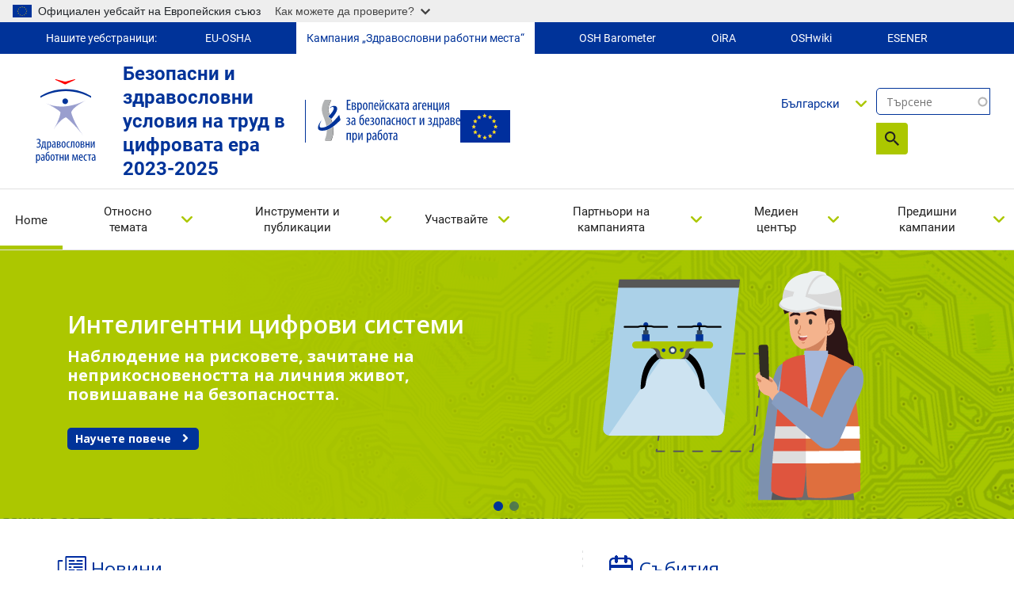

--- FILE ---
content_type: text/html; charset=UTF-8
request_url: https://healthy-workplaces.osha.europa.eu/bg
body_size: 24296
content:
<!DOCTYPE html>
<html lang="bg" dir="ltr" prefix="content: http://purl.org/rss/1.0/modules/content/  dc: http://purl.org/dc/terms/  foaf: http://xmlns.com/foaf/0.1/  og: http://ogp.me/ns#  rdfs: http://www.w3.org/2000/01/rdf-schema#  schema: http://schema.org/  sioc: http://rdfs.org/sioc/ns#  sioct: http://rdfs.org/sioc/types#  skos: http://www.w3.org/2004/02/skos/core#  xsd: http://www.w3.org/2001/XMLSchema# ">
  <head>
    <meta name="viewport" content="initial-scale=1, width=device-width">
    <meta charset="utf-8" />
<link rel="shortlink" href="https://healthy-workplaces.osha.europa.eu/bg" />
<link rel="canonical" href="https://healthy-workplaces.osha.europa.eu/bg" />
<meta name="MobileOptimized" content="width" />
<meta name="HandheldFriendly" content="true" />
<meta name="viewport" content="width=device-width, initial-scale=1, shrink-to-fit=no" />
<meta http-equiv="x-ua-compatible" content="ie=edge" />
<link rel="alternate" hreflang="en" href="https://healthy-workplaces.osha.europa.eu/en" />
<link rel="alternate" hreflang="bg" href="https://healthy-workplaces.osha.europa.eu/bg" />
<link rel="alternate" hreflang="cs" href="https://healthy-workplaces.osha.europa.eu/cs" />
<link rel="alternate" hreflang="da" href="https://healthy-workplaces.osha.europa.eu/da" />
<link rel="alternate" hreflang="de" href="https://healthy-workplaces.osha.europa.eu/de" />
<link rel="alternate" hreflang="et" href="https://healthy-workplaces.osha.europa.eu/et" />
<link rel="alternate" hreflang="el" href="https://healthy-workplaces.osha.europa.eu/el" />
<link rel="alternate" hreflang="es" href="https://healthy-workplaces.osha.europa.eu/es" />
<link rel="alternate" hreflang="fr" href="https://healthy-workplaces.osha.europa.eu/fr" />
<link rel="alternate" hreflang="hr" href="https://healthy-workplaces.osha.europa.eu/hr" />
<link rel="alternate" hreflang="is" href="https://healthy-workplaces.osha.europa.eu/is" />
<link rel="alternate" hreflang="it" href="https://healthy-workplaces.osha.europa.eu/it" />
<link rel="alternate" hreflang="lv" href="https://healthy-workplaces.osha.europa.eu/lv" />
<link rel="alternate" hreflang="lt" href="https://healthy-workplaces.osha.europa.eu/lt" />
<link rel="alternate" hreflang="hu" href="https://healthy-workplaces.osha.europa.eu/hu" />
<link rel="alternate" hreflang="mt" href="https://healthy-workplaces.osha.europa.eu/mt" />
<link rel="alternate" hreflang="nl" href="https://healthy-workplaces.osha.europa.eu/nl" />
<link rel="alternate" hreflang="no" href="https://healthy-workplaces.osha.europa.eu/no" />
<link rel="alternate" hreflang="pl" href="https://healthy-workplaces.osha.europa.eu/pl" />
<link rel="alternate" hreflang="pt-pt" href="https://healthy-workplaces.osha.europa.eu/pt" />
<link rel="alternate" hreflang="ro" href="https://healthy-workplaces.osha.europa.eu/ro" />
<link rel="alternate" hreflang="sk" href="https://healthy-workplaces.osha.europa.eu/sk" />
<link rel="alternate" hreflang="sl" href="https://healthy-workplaces.osha.europa.eu/sl" />
<link rel="alternate" hreflang="fi" href="https://healthy-workplaces.osha.europa.eu/fi" />
<link rel="alternate" hreflang="sv" href="https://healthy-workplaces.osha.europa.eu/sv" />
<link rel="alternate" hreflang="tr" href="https://healthy-workplaces.osha.europa.eu/tr" />
<link rel="alternate" hreflang="ga" href="https://healthy-workplaces.osha.europa.eu/ga" />
<link rel="alternate" hreflang="sq" href="https://healthy-workplaces.osha.europa.eu/sq" />
<link rel="alternate" hreflang="bs" href="https://healthy-workplaces.osha.europa.eu/bs" />
<link rel="alternate" hreflang="mk" href="https://healthy-workplaces.osha.europa.eu/mk" />
<link rel="alternate" hreflang="sr" href="https://healthy-workplaces.osha.europa.eu/sr" />
<link rel="alternate" hreflang="cnr" href="https://healthy-workplaces.osha.europa.eu/cnr" />
<link rel="alternate" hreflang="sq-XK" href="https://healthy-workplaces.osha.europa.eu/sq-XK" />
<link rel="icon" href="/sites/hwc/themes/custom/hwc_theme/favicon.ico" type="image/vnd.microsoft.icon" />

    <title>Healthy Workplaces - Safe and healthy work in the digital age 2023-2025.</title>
    <link rel="stylesheet" media="all" href="/sites/hwc/files/css/css_bKcUzZmMPsbuf-IND27MDI6XG3Gvw4Cr-c7x3HfNZ2A.css?delta=0&amp;language=bg&amp;theme=hwc_theme&amp;include=[base64]" />
<link rel="stylesheet" media="all" href="/sites/hwc/files/css/css_Y38QME40py0JX-zMLYolFykDrzst-FMGXz25yMyjdsw.css?delta=1&amp;language=bg&amp;theme=hwc_theme&amp;include=[base64]" />
<link rel="stylesheet" media="print" href="/sites/hwc/files/css/css_hBGhaqX-du3P09UhX8ynV_WZyd-5KfM-83FgzO4Logc.css?delta=2&amp;language=bg&amp;theme=hwc_theme&amp;include=[base64]" />
<link rel="stylesheet" media="all" href="https://fonts.googleapis.com/css2?family=Open+Sans:ital,wght@0,300;0,400;0,500;0,600;0,700;0,800;1,300;1,400;1,500;1,600;1,700;1,800&amp;display=swap" />

    
  </head>
  <body class="layout-no-sidebars page-view-frontpage path-frontpage">
    <a href="#main-content" accesskey="S" class="visually-hidden focusable skip-link">
      Skip to main content
    </a>
    <script type="application/json">{"utility":"globan","theme":"light","logo":true,"link":true,"mode":true}</script>

      <div class="dialog-off-canvas-main-canvas" data-off-canvas-main-canvas>
    <div id="page-wrapper">
  <div id="page">
    <header id="header" class="header" role="banner" aria-label="Site header">
          <div class="our-websites-menu">
        <div class="container">
                  <ul class="clearfix nav" data-component-id="bootstrap_barrio:menu">
                    <li class="nav-item">
                <span class="nav-link nav-link-">Нашите уебстраници:</span>
              </li>
                <li class="nav-item">
                <a href="https://osha.europa.eu/bg" class="our-websites nav-link nav-link-https--oshaeuropaeu" target="_blank">EU-OSHA</a>
              </li>
                <li class="nav-item">
                <a href="https://healthy-workplaces.osha.europa.eu/bg" class="our-websites active-item nav-link nav-link-https--healthy-workplacesoshaeuropaeu" target="_self">Кампания „Здравословни работни места“</a>
              </li>
                <li class="nav-item">
                <a href="https://visualisation.osha.europa.eu/osh-barometer" class="our-websites nav-link nav-link-https--visualisationoshaeuropaeu-osh-barometer" target="_blank"> OSH Barometer</a>
              </li>
                <li class="nav-item">
                <a href="https://oira.osha.europa.eu/bg" class="our-websites nav-link nav-link-https--oiraoshaeuropaeu" target="_blank">OiRA</a>
              </li>
                <li class="nav-item">
                <a href="https://oshwiki.osha.europa.eu/bg" class="our-websites nav-link nav-link-https--oshwikioshaeuropaeu" target="_blank">OSHwiki</a>
              </li>
                <li class="nav-item">
                <a href="https://visualisation.osha.europa.eu/esener/bg" class="our-websites nav-link nav-link-https--visualisationoshaeuropaeu-esener" target="_blank">ESENER</a>
              </li>
        </ul>
  


</div>
      </div>
      <section class=" campaigns-header">
        <div class="top-header-container">
          <div class="top-header-content row">
                        <div class="header-logo toolbar-yes ">
                <section class="row region region-top-header-logos">
    <div id="block-hwc-theme-healthyworkplacesimagesvg" class="block-content-block_svg_image block block-block-content block-block-content93771043-2a78-4361-8d6f-c25af8fdfcdd">
  
    
      <div class="content">
      
      <div class="field field--name-field-svg-image field--type-entity-reference field--label-hidden field__items">
              <div class="field__item"><div>
  
  
  <div class="field field--name-field-media-image-1 field--type-image field--label-visually_hidden">
    <div class="field__label visually-hidden">Image</div>
              <div class="field__item">  

  <img loading="lazy" width="64" height="64" src="/sites/hwc/files/2025-02/BG_OSHA_CoBrand_Logo_Healthy%20Workplaces_RGB.svg" alt="Healthy Workplaces logo" typeof="foaf:Image"/>

</div>
          </div>

</div>
</div>
          </div>
  
    </div>
  </div>
<div id="block-healthyworkplacesheadertext" class="block-content-basic block block-block-content block-block-contentd598a54f-9723-4038-8bea-4f7fe14fc0c3">
  
    
      <div class="content">
      
            <div class="clearfix text-formatted field field--name-body field--type-text-with-summary field--label-hidden field__item"><p>Безопасни и здравословни условия на труд в цифровата ера&nbsp;<br>2023-2025</p>
</div>
      
    </div>
  </div>
<div id="block-hwc-theme-oshasvgandeuimage" class="block-content-block_svg_image block block-block-content block-block-content1727336d-b748-4d06-8a54-fcff490d1cbc">
  
    
      <div class="content">
      
      <div class="field field--name-field-svg-image field--type-entity-reference field--label-hidden field__items">
              <div class="field__item"><div>
  
  
  <div class="field field--name-field-media-image-1 field--type-image field--label-visually_hidden">
    <div class="field__label visually-hidden">Image</div>
              <div class="field__item">  

  <img loading="lazy" width="64" height="64" src="/sites/hwc/files/2025-02/BG_OSHA_Logo_Small%20Scale_RGB.svg" alt="OSHA logo" typeof="foaf:Image"/>

</div>
          </div>

</div>
</div>
              <div class="field__item"><div>
  
  
  <div class="field field--name-field-media-image field--type-image field--label-visually_hidden">
    <div class="field__label visually-hidden">Image</div>
              <div class="field__item">  

  <img loading="lazy" src="/sites/hwc/files/styles/large/public/uploads/europeLogo_0%20%281%29.png?itok=MKJh9YRK" width="63" height="41" alt="EU flag" typeof="foaf:Image" class="image-style-large"/>


</div>
          </div>

</div>
</div>
          </div>
  
    </div>
  </div>

  </section>

            </div>
            <div class="header-tools xs-menu">
              <div class="search-block">
                <div class="search-block-form contextual-region block block-search block-search-form-block"><form class="views-exposed-form form-inline" accept-charset="UTF-8" action="/bg/search" data-drupal-form-fields="edit-search-api-fulltext,edit-sort-by,edit-sort-order" data-drupal-selector="views-exposed-form-search-api-search-api-block" id="views-exposed-form-search-api-search-api-block" method="get" novalidate="novalidate"><div><fieldset><p><label class="sr-only" for="edit-keys">Търсене</label> <input class="form-search" data-drupal-selector="edit-keys" data-msg-maxlength="Fulltext search field has a maximum length of 128." id="edit-search-api-fulltext" maxlength="128" name="search_api_fulltext" placeholder="Търсене" size="15" type="text" value=""></p><div data-drupal-selector="edit-actions" id="edit-actions--2"><button class="btn-primary" data-drupal-selector="edit-submit" id="edit-submit--2" type="submit" value="SeТърсенеarch">SeТърсенеarch</button></div></fieldset></div></form></div>

                
                                                              </div>
              <div class="header-language-search">
                
                <div id="block-languagedropdownswitchercontent" class="block block-lang-dropdown block-language-dropdown-blocklanguage-content">
  
    
      <div class="content">
      
<form class="lang-dropdown-form lang_dropdown_form clearfix language_content" id="lang_dropdown_form_lang-dropdown-form" data-drupal-selector="lang-dropdown-form-2" action="/bg" method="post" accept-charset="UTF-8">
  




        
  <div class="js-form-item js-form-type-select form-type-select js-form-item-lang-dropdown-select form-item-lang-dropdown-select form-no-label mb-3">
          <label for="edit-lang-dropdown-select" class="visually-hidden">Select your language</label>
                    
<select style="width:165px" class="lang-dropdown-select-element form-select" data-lang-dropdown-id="lang-dropdown-form" data-drupal-selector="edit-lang-dropdown-select" id="edit-lang-dropdown-select" name="lang_dropdown_select"><option value="en">English</option><option value="bg" selected="selected">Български</option><option value="cs">Čeština</option><option value="da">Dansk</option><option value="de">Deutsch</option><option value="et">Eesti</option><option value="el">Ελληνικά</option><option value="es">Español</option><option value="fr">Français</option><option value="hr">Hrvatski</option><option value="is">Íslenska</option><option value="it">Italiano</option><option value="lv">Latviešu</option><option value="lt">Lietuvių</option><option value="hu">Magyar</option><option value="mt">Malti</option><option value="nl">Nederlands</option><option value="no">Norsk</option><option value="pl">Polski</option><option value="pt-pt">Português</option><option value="ro">Română</option><option value="sk">Slovenčina</option><option value="sl">Slovenščina</option><option value="fi">Suomi</option><option value="sv">Svenska</option></select>
                      </div>
<input data-drupal-selector="edit-en" type="hidden" name="en" value="/en/node" class="form-control" />
<input data-drupal-selector="edit-bg" type="hidden" name="bg" value="/bg/node" class="form-control" />
<input data-drupal-selector="edit-cs" type="hidden" name="cs" value="/cs/node" class="form-control" />
<input data-drupal-selector="edit-da" type="hidden" name="da" value="/da/node" class="form-control" />
<input data-drupal-selector="edit-de" type="hidden" name="de" value="/de/node" class="form-control" />
<input data-drupal-selector="edit-et" type="hidden" name="et" value="/et/node" class="form-control" />
<input data-drupal-selector="edit-el" type="hidden" name="el" value="/el/node" class="form-control" />
<input data-drupal-selector="edit-es" type="hidden" name="es" value="/es/node" class="form-control" />
<input data-drupal-selector="edit-fr" type="hidden" name="fr" value="/fr/node" class="form-control" />
<input data-drupal-selector="edit-hr" type="hidden" name="hr" value="/hr/node" class="form-control" />
<input data-drupal-selector="edit-is" type="hidden" name="is" value="/is/node" class="form-control" />
<input data-drupal-selector="edit-it" type="hidden" name="it" value="/it/node" class="form-control" />
<input data-drupal-selector="edit-lv" type="hidden" name="lv" value="/lv/node" class="form-control" />
<input data-drupal-selector="edit-lt" type="hidden" name="lt" value="/lt/node" class="form-control" />
<input data-drupal-selector="edit-hu" type="hidden" name="hu" value="/hu/node" class="form-control" />
<input data-drupal-selector="edit-mt" type="hidden" name="mt" value="/mt/node" class="form-control" />
<input data-drupal-selector="edit-nl" type="hidden" name="nl" value="/nl/node" class="form-control" />
<input data-drupal-selector="edit-no" type="hidden" name="no" value="/no/node" class="form-control" />
<input data-drupal-selector="edit-pl" type="hidden" name="pl" value="/pl/node" class="form-control" />
<input data-drupal-selector="edit-pt-pt" type="hidden" name="pt-pt" value="/pt/node" class="form-control" />
<input data-drupal-selector="edit-ro" type="hidden" name="ro" value="/ro/node" class="form-control" />
<input data-drupal-selector="edit-sk" type="hidden" name="sk" value="/sk/node" class="form-control" />
<input data-drupal-selector="edit-sl" type="hidden" name="sl" value="/sl/node" class="form-control" />
<input data-drupal-selector="edit-fi" type="hidden" name="fi" value="/fi/node" class="form-control" />
<input data-drupal-selector="edit-sv" type="hidden" name="sv" value="/sv/node" class="form-control" />
<noscript><div><button data-drupal-selector="edit-submit" type="submit" id="edit-submit" name="op" value="Go" class="button js-form-submit form-submit btn btn-primary">Go</button>
</div></noscript><input autocomplete="off" data-drupal-selector="form-ftcx21ur4dobgeitcjdx2p699h0nqkrfmoaehhup-h4" type="hidden" name="form_build_id" value="form-ftcx21ur4dobgeITcjDx2p699H0nQKrfmoaeHHUp-H4" class="form-control" />
<input data-drupal-selector="edit-lang-dropdown-form" type="hidden" name="form_id" value="lang_dropdown_form" class="form-control" />

</form>

    </div>
  </div>

              </div>
            </div>
          </div>
                      <nav class="navbar navbar-expand-lg" id="navbar-main">
                              <button class="navbar-toggler navbar-toggler-right" type="button" data-toggle="collapse" data-target="#CollapsingNavbar" aria-controls="CollapsingNavbar" aria-expanded="false" aria-label="Toggle navigation">
                  <span class="sr-only">Toggle navigation</span>
                  <span class="icon-bar"></span>
                  <span class="icon-bar"></span>
                  <span class="icon-bar"></span>
                </button>
                <div class="header-tools-mobile">
                  <div id="block-languagedropdownswitchercontent" class="block block-lang-dropdown block-language-dropdown-blocklanguage-content">
  
    
      <div class="content">
      
<form class="lang-dropdown-form lang_dropdown_form clearfix language_content" id="lang_dropdown_form_lang-dropdown-form" data-drupal-selector="lang-dropdown-form-2" action="/bg" method="post" accept-charset="UTF-8">
  




        
  <div class="js-form-item js-form-type-select form-type-select js-form-item-lang-dropdown-select form-item-lang-dropdown-select form-no-label mb-3">
          <label for="edit-lang-dropdown-select" class="visually-hidden">Select your language</label>
                    
<select style="width:165px" class="lang-dropdown-select-element form-select" data-lang-dropdown-id="lang-dropdown-form" data-drupal-selector="edit-lang-dropdown-select" id="edit-lang-dropdown-select" name="lang_dropdown_select"><option value="en">English</option><option value="bg" selected="selected">Български</option><option value="cs">Čeština</option><option value="da">Dansk</option><option value="de">Deutsch</option><option value="et">Eesti</option><option value="el">Ελληνικά</option><option value="es">Español</option><option value="fr">Français</option><option value="hr">Hrvatski</option><option value="is">Íslenska</option><option value="it">Italiano</option><option value="lv">Latviešu</option><option value="lt">Lietuvių</option><option value="hu">Magyar</option><option value="mt">Malti</option><option value="nl">Nederlands</option><option value="no">Norsk</option><option value="pl">Polski</option><option value="pt-pt">Português</option><option value="ro">Română</option><option value="sk">Slovenčina</option><option value="sl">Slovenščina</option><option value="fi">Suomi</option><option value="sv">Svenska</option></select>
                      </div>
<input data-drupal-selector="edit-en" type="hidden" name="en" value="/en/node" class="form-control" />
<input data-drupal-selector="edit-bg" type="hidden" name="bg" value="/bg/node" class="form-control" />
<input data-drupal-selector="edit-cs" type="hidden" name="cs" value="/cs/node" class="form-control" />
<input data-drupal-selector="edit-da" type="hidden" name="da" value="/da/node" class="form-control" />
<input data-drupal-selector="edit-de" type="hidden" name="de" value="/de/node" class="form-control" />
<input data-drupal-selector="edit-et" type="hidden" name="et" value="/et/node" class="form-control" />
<input data-drupal-selector="edit-el" type="hidden" name="el" value="/el/node" class="form-control" />
<input data-drupal-selector="edit-es" type="hidden" name="es" value="/es/node" class="form-control" />
<input data-drupal-selector="edit-fr" type="hidden" name="fr" value="/fr/node" class="form-control" />
<input data-drupal-selector="edit-hr" type="hidden" name="hr" value="/hr/node" class="form-control" />
<input data-drupal-selector="edit-is" type="hidden" name="is" value="/is/node" class="form-control" />
<input data-drupal-selector="edit-it" type="hidden" name="it" value="/it/node" class="form-control" />
<input data-drupal-selector="edit-lv" type="hidden" name="lv" value="/lv/node" class="form-control" />
<input data-drupal-selector="edit-lt" type="hidden" name="lt" value="/lt/node" class="form-control" />
<input data-drupal-selector="edit-hu" type="hidden" name="hu" value="/hu/node" class="form-control" />
<input data-drupal-selector="edit-mt" type="hidden" name="mt" value="/mt/node" class="form-control" />
<input data-drupal-selector="edit-nl" type="hidden" name="nl" value="/nl/node" class="form-control" />
<input data-drupal-selector="edit-no" type="hidden" name="no" value="/no/node" class="form-control" />
<input data-drupal-selector="edit-pl" type="hidden" name="pl" value="/pl/node" class="form-control" />
<input data-drupal-selector="edit-pt-pt" type="hidden" name="pt-pt" value="/pt/node" class="form-control" />
<input data-drupal-selector="edit-ro" type="hidden" name="ro" value="/ro/node" class="form-control" />
<input data-drupal-selector="edit-sk" type="hidden" name="sk" value="/sk/node" class="form-control" />
<input data-drupal-selector="edit-sl" type="hidden" name="sl" value="/sl/node" class="form-control" />
<input data-drupal-selector="edit-fi" type="hidden" name="fi" value="/fi/node" class="form-control" />
<input data-drupal-selector="edit-sv" type="hidden" name="sv" value="/sv/node" class="form-control" />
<noscript><div><button data-drupal-selector="edit-submit" type="submit" id="edit-submit" name="op" value="Go" class="button js-form-submit form-submit btn btn-primary">Go</button>
</div></noscript><input autocomplete="off" data-drupal-selector="form-ftcx21ur4dobgeitcjdx2p699h0nqkrfmoaehhup-h4" type="hidden" name="form_build_id" value="form-ftcx21ur4dobgeITcjDx2p699H0nQKrfmoaeHHUp-H4" class="form-control" />
<input data-drupal-selector="edit-lang-dropdown-form" type="hidden" name="form_id" value="lang_dropdown_form" class="form-control" />

</form>

    </div>
  </div>

                  <div class="search-block-form contextual-region block block-search block-search-form-block"><form class="views-exposed-form form-inline" accept-charset="UTF-8" action="/bg/search" data-drupal-form-fields="edit-search-api-fulltext,edit-sort-by,edit-sort-order" data-drupal-selector="views-exposed-form-search-api-search-api-block" id="views-exposed-form-search-api-search-api-block" method="get" novalidate="novalidate"><div><fieldset><p><label class="sr-only" for="edit-keys">Търсене</label> <input class="form-search" data-drupal-selector="edit-keys" data-msg-maxlength="Fulltext search field has a maximum length of 128." id="edit-search-api-fulltext" maxlength="128" name="search_api_fulltext" placeholder="Търсене" size="15" type="text" value=""></p><div data-drupal-selector="edit-actions" id="edit-actions--2"><button class="btn-primary" data-drupal-selector="edit-submit" id="edit-submit--2" type="submit" value="SeТърсенеarch">SeТърсенеarch</button></div></fieldset></div></form></div>

                </div>
                <div class="collapse navbar-collapse" id="CollapsingNavbar">
                  
                  <nav role="navigation" aria-labelledby="block-hwc-theme-main-menu-menu" id="block-hwc-theme-main-menu" class="block block-menu navigation menu--main">
            
  <label class="visually-hidden" id="block-hwc-theme-main-menu-menu">Main navigation</label>
  

        

  <ul data-region="primary_menu" id="block-hwc-theme-main-menu" class="clearfix menu menu-level-0">
                  
        <li class="menu-item">
          <a href="/bg" accesskey="0" data-drupal-link-system-path="&lt;front&gt;" class="is-active" aria-current="page">Home</a>
                                
  
  <div class="menu_link_content menu-link-contentmain view-mode-default menu-dropdown menu-dropdown-0 menu-type-default">
              
      </div>



                  </li>
                      
        <li class="menu-item menu-item--expanded">
          <a href="/bg/about-topic" accesskey="1" data-drupal-link-system-path="node/45">Относно темата</a>
                                
  
  <div class="menu_link_content menu-link-contentmain view-mode-default menu-dropdown menu-dropdown-0 menu-type-default">
              
  <ul class="menu menu-level-1">
                  
        <li class="menu-item">
          <a href="/bg/about-topic/what-about" data-drupal-link-system-path="node/34862">За какво става дума?</a>
                                
  
  <div class="menu_link_content menu-link-contentmain view-mode-default menu-dropdown menu-dropdown-1 menu-type-default">
              
      </div>



                  </li>
                      
        <li class="menu-item">
          <a href="/bg/about-topic/opportunities-risks" data-drupal-link-system-path="node/34856">Възможности и рискове</a>
                                
  
  <div class="menu_link_content menu-link-contentmain view-mode-default menu-dropdown menu-dropdown-1 menu-type-default">
              
      </div>



                  </li>
                      
        <li class="menu-item">
          <a href="/bg/about-topic/who-should-be-involved" data-drupal-link-system-path="node/34857">Кой следва да участва?</a>
                                
  
  <div class="menu_link_content menu-link-contentmain view-mode-default menu-dropdown menu-dropdown-1 menu-type-default">
              
      </div>



                  </li>
                      
        <li class="menu-item">
          <a href="/bg/about-topic/how-can-risks-be-managed" data-drupal-link-system-path="node/34858">Как могат да се управляват рисковете</a>
                                
  
  <div class="menu_link_content menu-link-contentmain view-mode-default menu-dropdown menu-dropdown-1 menu-type-default">
              
      </div>



                  </li>
                      
        <li class="menu-item menu-item--collapsed">
          <a href="/bg/about-topic/priority-areas" data-drupal-link-system-path="node/8">Приоритетни области</a>
                                
  
  <div class="menu_link_content menu-link-contentmain view-mode-default menu-dropdown menu-dropdown-1 menu-type-default">
              
      </div>



                  </li>
                      
        <li class="menu-item">
          <a href="/bg/about-topic/glossary-list" data-drupal-link-system-path="about-topic/glossary-list">Речник на термините</a>
                                
  
  <div class="menu_link_content menu-link-contentmain view-mode-default menu-dropdown menu-dropdown-1 menu-type-default">
              
      </div>



                  </li>
          </ul>



      </div>



                  </li>
                      
        <li class="menu-item menu-item--expanded">
          <a href="/bg/tools-and-publications" accesskey="2" data-drupal-link-system-path="node/44">Инструменти и публикации</a>
                                
  
  <div class="menu_link_content menu-link-contentmain view-mode-default menu-dropdown menu-dropdown-0 menu-type-default">
              
  <ul class="menu menu-level-1">
                  
        <li class="menu-item">
          <a href="/bg/tools-and-publications/publications" data-drupal-link-system-path="node/38">Публикации</a>
                                
  
  <div class="menu_link_content menu-link-contentmain view-mode-default menu-dropdown menu-dropdown-1 menu-type-default">
              
      </div>



                  </li>
                      
        <li class="menu-item">
          <a href="/bg/tools-and-publications/campaign-materials" data-drupal-link-system-path="node/27">Материали за кампанията</a>
                                
  
  <div class="menu_link_content menu-link-contentmain view-mode-default menu-dropdown menu-dropdown-1 menu-type-default">
              
      </div>



                  </li>
                      
        <li class="menu-item">
          <a href="/bg/tools-and-publications/campaign-toolkit" data-drupal-link-system-path="node/6321">Набор от инструменти за кампанията</a>
                                
  
  <div class="menu_link_content menu-link-contentmain view-mode-default menu-dropdown menu-dropdown-1 menu-type-default">
              
      </div>



                  </li>
                      
        <li class="menu-item">
          <a href="/bg/tools-and-publications/social-media-kit" data-drupal-link-system-path="node/23814">Набор за социалните мрежи</a>
                                
  
  <div class="menu_link_content menu-link-contentmain view-mode-default menu-dropdown menu-dropdown-1 menu-type-default">
              
      </div>



                  </li>
                      
        <li class="menu-item">
          <a href="/bg/tools-and-publications/napo-films" data-drupal-link-system-path="node/33">Филм за Напо</a>
                                
  
  <div class="menu_link_content menu-link-contentmain view-mode-default menu-dropdown menu-dropdown-1 menu-type-default">
              
      </div>



                  </li>
                      
        <li class="menu-item">
          <a href="/bg/tools-and-publications/oshwiki" target="_self" data-drupal-link-system-path="node/11">OSHwiki</a>
                                
  
  <div class="menu_link_content menu-link-contentmain view-mode-default menu-dropdown menu-dropdown-1 menu-type-default">
              
      </div>



                  </li>
                      
        <li class="menu-item">
          <a href="/bg/tools-and-publications/case-studies" data-drupal-link-system-path="node/24">Примери от практиката</a>
                                
  
  <div class="menu_link_content menu-link-contentmain view-mode-default menu-dropdown menu-dropdown-1 menu-type-default">
              
      </div>



                  </li>
                      
        <li class="menu-item">
          <a href="/bg/tools-and-publications/legislation-and-regulations" data-drupal-link-system-path="node/26">Законодателство и регламенти</a>
                                
  
  <div class="menu_link_content menu-link-contentmain view-mode-default menu-dropdown menu-dropdown-1 menu-type-default">
              
      </div>



                  </li>
                      
        <li class="menu-item">
          <a href="/bg/tools-and-publications/infographics" data-drupal-link-system-path="node/7">Инфографики</a>
                                
  
  <div class="menu_link_content menu-link-contentmain view-mode-default menu-dropdown menu-dropdown-1 menu-type-default">
              
      </div>



                  </li>
          </ul>



      </div>



                  </li>
                      
        <li class="menu-item menu-item--expanded">
          <a href="/bg/get-involved" accesskey="3" data-drupal-link-system-path="node/29">Участвайте</a>
                                
  
  <div class="menu_link_content menu-link-contentmain view-mode-default menu-dropdown menu-dropdown-0 menu-type-default">
              
  <ul class="menu menu-level-1">
                  
        <li class="menu-item">
          <a href="/bg/get-involved/about-campaign" data-drupal-link-system-path="node/28">За кампанията</a>
                                
  
  <div class="menu_link_content menu-link-contentmain view-mode-default menu-dropdown menu-dropdown-1 menu-type-default">
              
      </div>



                  </li>
                      
        <li class="menu-item">
          <a href="/bg/get-involved/get-your-certificate" data-drupal-link-system-path="node/49">Вземете сертификата си</a>
                                
  
  <div class="menu_link_content menu-link-contentmain view-mode-default menu-dropdown menu-dropdown-1 menu-type-default">
              
      </div>



                  </li>
                      
        <li class="menu-item">
          <a href="/bg/get-involved/european-week" data-drupal-link-system-path="node/12">Европейска седмица</a>
                                
  
  <div class="menu_link_content menu-link-contentmain view-mode-default menu-dropdown menu-dropdown-1 menu-type-default">
              
      </div>



                  </li>
                      
        <li class="menu-item">
          <a href="/bg/get-involved/become-campaign-partner" data-drupal-link-system-path="node/15">Станете партньор на кампанията</a>
                                
  
  <div class="menu_link_content menu-link-contentmain view-mode-default menu-dropdown menu-dropdown-1 menu-type-default">
              
      </div>



                  </li>
                      
        <li class="menu-item">
          <a href="/bg/get-involved/start-your-campaign" data-drupal-link-system-path="node/39">Започнете кампанията си</a>
                                
  
  <div class="menu_link_content menu-link-contentmain view-mode-default menu-dropdown menu-dropdown-1 menu-type-default">
              
      </div>



                  </li>
                      
        <li class="menu-item">
          <a href="/bg/tools-and-publications/campaign-materials" data-drupal-link-system-path="node/27">Материали за кампанията</a>
                                
  
  <div class="menu_link_content menu-link-contentmain view-mode-default menu-dropdown menu-dropdown-1 menu-type-default">
              
      </div>



                  </li>
                      
        <li class="menu-item">
          <a href="/bg/media-centre/events" data-drupal-link-system-path="media-centre/events">Събития</a>
                                
  
  <div class="menu_link_content menu-link-contentmain view-mode-default menu-dropdown menu-dropdown-1 menu-type-default">
              
      </div>



                  </li>
                      
        <li class="menu-item">
          <a href="/bg/get-involved/good-practice-awards" data-drupal-link-system-path="node/7356">Награди за добри практики</a>
                                
  
  <div class="menu_link_content menu-link-contentmain view-mode-default menu-dropdown menu-dropdown-1 menu-type-default">
              
      </div>



                  </li>
          </ul>



      </div>



                  </li>
                      
        <li class="menu-item menu-item--expanded">
          <a href="/bg/campaign-partners" accesskey="4" data-drupal-link-system-path="node/54">Партньори на кампанията</a>
                                
  
  <div class="menu_link_content menu-link-contentmain view-mode-default menu-dropdown menu-dropdown-0 menu-type-default">
              
  <ul class="menu menu-level-1">
                  
        <li class="menu-item">
          <a href="/bg/get-involved/become-campaign-partner" data-drupal-link-system-path="node/15">Станете партньор на кампанията</a>
                                
  
  <div class="menu_link_content menu-link-contentmain view-mode-default menu-dropdown menu-dropdown-1 menu-type-default">
              
      </div>



                  </li>
                      
        <li class="menu-item">
          <a href="/bg/campaign-partners/national-focal-points" data-drupal-link-system-path="node/7357">Национални фокусни точки</a>
                                
  
  <div class="menu_link_content menu-link-contentmain view-mode-default menu-dropdown menu-dropdown-1 menu-type-default">
              
      </div>



                  </li>
                      
        <li class="menu-item">
          <a href="/bg/campaign-partners/official-campaign-partners" data-drupal-link-system-path="node/32">Официални партньори на кампанията</a>
                                
  
  <div class="menu_link_content menu-link-contentmain view-mode-default menu-dropdown menu-dropdown-1 menu-type-default">
              
      </div>



                  </li>
                      
        <li class="menu-item">
          <a href="/bg/campaign-partners/good-practice-exchange" data-drupal-link-system-path="node/4">Обмен на добри практики</a>
                                
  
  <div class="menu_link_content menu-link-contentmain view-mode-default menu-dropdown menu-dropdown-1 menu-type-default">
              
      </div>



                  </li>
                      
        <li class="menu-item">
          <a href="/bg/campaign-partners/campaign-media-partners" data-drupal-link-system-path="node/31">Медийни партньори</a>
                                
  
  <div class="menu_link_content menu-link-contentmain view-mode-default menu-dropdown menu-dropdown-1 menu-type-default">
              
      </div>



                  </li>
                      
        <li class="menu-item">
          <a href="/bg/campaign-partners/enterprise-europe-network" data-drupal-link-system-path="node/36">Мрежа „Enterprise Europe“</a>
                                
  
  <div class="menu_link_content menu-link-contentmain view-mode-default menu-dropdown menu-dropdown-1 menu-type-default">
              
      </div>



                  </li>
          </ul>



      </div>



                  </li>
                      
        <li class="menu-item menu-item--expanded">
          <a href="/bg/media-centre" accesskey="5" data-drupal-link-system-path="node/75">Медиен център</a>
                                
  
  <div class="menu_link_content menu-link-contentmain view-mode-default menu-dropdown menu-dropdown-0 menu-type-default">
              
  <ul class="menu menu-level-1">
                  
        <li class="menu-item">
          <a href="/bg/media-centre/press-room" data-drupal-link-system-path="node/13">Пресцентър</a>
                                
  
  <div class="menu_link_content menu-link-contentmain view-mode-default menu-dropdown menu-dropdown-1 menu-type-default">
              
      </div>



                  </li>
                      
        <li class="menu-item">
          <a href="/bg/media-centre/news" data-drupal-link-system-path="media-centre/news">Новини</a>
                                
  
  <div class="menu_link_content menu-link-contentmain view-mode-default menu-dropdown menu-dropdown-1 menu-type-default">
              
      </div>



                  </li>
                      
        <li class="menu-item">
          <a href="/bg/media-centre/events" data-drupal-link-system-path="media-centre/events">Събития</a>
                                
  
  <div class="menu_link_content menu-link-contentmain view-mode-default menu-dropdown menu-dropdown-1 menu-type-default">
              
      </div>



                  </li>
                      
        <li class="menu-item">
          <a href="/bg/media-centre/become-media-partner" data-drupal-link-system-path="node/23">Станете медиен партньор</a>
                                
  
  <div class="menu_link_content menu-link-contentmain view-mode-default menu-dropdown menu-dropdown-1 menu-type-default">
              
      </div>



                  </li>
                      
        <li class="menu-item">
          <a href="/bg/media-centre/newsletter" data-drupal-link-system-path="media-centre/newsletter">Бюлетин</a>
                                
  
  <div class="menu_link_content menu-link-contentmain view-mode-default menu-dropdown menu-dropdown-1 menu-type-default">
              
      </div>



                  </li>
                      
        <li class="menu-item">
          <a href="/bg/media-centre/photo-gallery" data-drupal-link-system-path="node/62955">Фотогалерия</a>
                                
  
  <div class="menu_link_content menu-link-contentmain view-mode-default menu-dropdown menu-dropdown-1 menu-type-default">
              
      </div>



                  </li>
                      
        <li class="menu-item">
          <a href="/bg/media-centre/videos" data-drupal-link-system-path="node/7358">Видеоклипове</a>
                                
  
  <div class="menu_link_content menu-link-contentmain view-mode-default menu-dropdown menu-dropdown-1 menu-type-default">
              
      </div>



                  </li>
                      
        <li class="menu-item">
          <a href="/bg/media-centre/social-media-centre" data-drupal-link-system-path="node/14">Социални мрежи</a>
                                
  
  <div class="menu_link_content menu-link-contentmain view-mode-default menu-dropdown menu-dropdown-1 menu-type-default">
              
      </div>



                  </li>
          </ul>



      </div>



                  </li>
                      
        <li class="menu-item menu-item--expanded">
          <a href="/bg/previous-campaigns" accesskey="6" data-drupal-link-system-path="node/35">Предишни кампании</a>
                                
  
  <div class="menu_link_content menu-link-contentmain view-mode-default menu-dropdown menu-dropdown-0 menu-type-default">
              
  <ul class="menu menu-level-1">
                  
        <li class="menu-item menu-item--collapsed">
          <a href="/bg/previous-campaigns/musculoskeletal-disorders-2020-22/campaign-summary" data-drupal-link-system-path="node/35403">2020—22 г.: „Здравословните работни места облекчават товара“</a>
                                
  
  <div class="menu_link_content menu-link-contentmain view-mode-default menu-dropdown menu-dropdown-1 menu-type-default">
              
      </div>



                  </li>
                      
        <li class="menu-item menu-item--collapsed">
          <a href="/bg/previous-campaigns/dangerous-substances-2018-19/campaign-summary" data-drupal-link-system-path="node/7430">2018—2019 г.: „Здравословните работни места управляват опасните вещества“</a>
                                
  
  <div class="menu_link_content menu-link-contentmain view-mode-default menu-dropdown menu-dropdown-1 menu-type-default">
              
      </div>



                  </li>
                      
        <li class="menu-item menu-item--collapsed">
          <a href="/bg/previous-campaigns/all-ages-2016-17/campaign-summary" data-drupal-link-system-path="node/7337">2016—2017 г.: „Здравословни работни места за всички възрасти“</a>
                                
  
  <div class="menu_link_content menu-link-contentmain view-mode-default menu-dropdown menu-dropdown-1 menu-type-default">
              
      </div>



                  </li>
          </ul>



      </div>



                  </li>
          </ul>


  </nav>

                </div>
                                        </nav>
                  </div>
      </section>
        </header>

              
        <section id="main-wrapper" class="layout-main-wrapper clearfix ">
      <div id="main-content" class="main-container">


          


                  <div data-drupal-messages-fallback class="hidden"></div>

        
                          
        
        
   
            <h1 class="d-none">Safe and healthy work in the digital age</h1>
       <section class="homepage-banner">
         <div class="views-element-container block block-views block-views-blockhomepage-banners-hp-banners-block" id="block-views-block-homepage-banners-hp-banners-block">
  
    
      <div class="content">
      <div><section  class="homepage-banner-view js-view-dom-id-4dc437e073843ba0e5a4f4fdcb94553271447e5a9d462376220c0afe014d7853">
  
  
  

  
  
  

  <div id="carouselControls" class="carousel slide d-block w-100 container-lg" data-ride="carousel" data-interval="100000000000000">
    <!--Carousel Wrapper-->
    <div id="carousel" class="carousel slide " data-ride="carousel">
      <!--Indicators-->
      <ol class="carousel-indicators">
                <li data-target="#carousel" data-slide-to="0"  class="active" ></li>
                <li data-target="#carousel" data-slide-to="1" ></li>
              </ol>
      <!--Slides-->

      <div class="carousel-inner" role="listbox">
                                        
                                                            
        <div class="carousel-item  active ">
          <div class="caption" >
            <div class="content-body col-6">
              <p class="banner-tag h3-responsive">Интелигентни цифрови системи</p>
              <div class="banner-text"><p id="tmgmt-1">Интелигентни цифрови системи</p></div>
              <div class="banner-subtitle"><p id="tmgmt-1">Наблюдение на рисковете, зачитане на неприкосновеността на личния живот, повишаване на безопасността.</p></div>
                                                                  <p class="banner-link"><a class="see-all-link" href="/bg/about-topic/priority-area/smart-digital-systems">Научете повече</a></p>
                                          </div>
            <div class="content-img col-6">
              <img class="" src="/sites/hwc/files/uploads/20250618--HWC-banner-digital-systems_0.png" alt="">
              <div class="mask rgba-black-light"></div>
            </div>
          </div>
        </div>
                                        
                                                            
        <div class="carousel-item ">
          <div class="caption" >
            <div class="content-body col-6">
              <p class="banner-tag h3-responsive">Управление на работещите чрез ИИ</p>
              <div class="banner-text"><p id="tmgmt-1">Управление на работещите чрез ИИ</p></div>
              <div class="banner-subtitle"><p id="tmgmt-1">Ориентирани към човека алгоритми за по-добри работни места.</p></div>
                                                                  <p class="banner-link"><a class="see-all-link" href="/bg/about-topic/priority-area/worker-management-through-ai">Научете повече</a></p>
                                          </div>
            <div class="content-img col-6">
              <img class="" src="/sites/hwc/files/uploads/Worker_management_banner.png" alt="">
              <div class="mask rgba-black-light"></div>
            </div>
          </div>
        </div>
              </div>
      <!--/.Slides-->

      <!--Controls-->
      <!--/.Controls-->

    </div>
    <!--/.Carousel Wrapper-->
  </div>

    

  
  

  
  
</section>

</div>

    </div>
  </div>

       </section>
       <section class="home-news-events  blocks-front-page container-lg">
         <div class="row">
           <div class="home-news col-lg-7 col-md-12">
             <h2 class="line news-section-title"><a href="/bg/media-centre/news">Новини</a></h2>
                               <article class="home-news-item">
    <div class="image-news-item">
      <a href="/bg/media-centre/news/healthy-workplaces-summit-2025-discover-key-takeaways-photos-and-resources-safe-digital-work ">
        <img src="/sites/hwc/files/styles/home_page_prod_news/public/hwc/pa_highlights/20260116-WT-hwc-summit-summary.jpg?itok=AkWhTrsO" alt="">
      </a>
    </div>
    <div class="body-news-item">
      <span class="publication-date">16/01/2026</span>
      <div class="summary-news">
        <h3>
          <a href="/bg/media-centre/news/healthy-workplaces-summit-2025-discover-key-takeaways-photos-and-resources-safe-digital-work ">
                          Среща на високо равнище „Здравословни работни места“ 2025 г.: открийте основните резултати, снимки и ресурси за безопасност на труда в цифрова среда 
                      </a>
        </h3>
        <p>
                                  Пропуснали сте срещата на високо равнище „Здравословни работни места“ 2025 г., посветена на труда в цифрова среда? Няма страшно – все още можете да се вклю...
                  </p>
        <a href="/bg/media-centre/news/healthy-workplaces-summit-2025-discover-key-takeaways-photos-and-resources-safe-digital-work" class="more-link">Повече информация</a>
      </div>
    </div>
  </article>
                <article class="home-news-item">
    <div class="image-news-item">
      <a href="/bg/media-centre/news/healthy-digital-work-future-generations-enshpo-speaks-rhsaludable ">
        <img src="/sites/hwc/files/styles/home_page_prod_news/public/uploads/20260115-NI-digital-work-enshpo.jpg?itok=SruVBLUX" alt="Young woman working from home">
      </a>
    </div>
    <div class="body-news-item">
      <span class="publication-date">15/01/2026</span>
      <div class="summary-news">
        <h3>
          <a href="/bg/media-centre/news/healthy-digital-work-future-generations-enshpo-speaks-rhsaludable ">
                          Healthy digital work for future generations: ENSHPO speaks to Rhsaludable
                      </a>
        </h3>
        <p>
                                  Rhsaludable, EU-OSHA media partner based in Spain, recently published an interview with the European Network of Safety and Health Professional Organisation...
                  </p>
        <a href="/bg/media-centre/news/healthy-digital-work-future-generations-enshpo-speaks-rhsaludable" class="more-link">Повече информация</a>
      </div>
    </div>
  </article>
  


             <p><a class="see-all-link" href="/bg/media-centre/news">Преглед на всички новини</a></p>
           </div>
           <div class="home-events col-lg-5 col-md-12">
             <h2 class="line events-section-title"><a
                 href="/bg/media-centre/events">Събития</a></h2>
             <div class="views-element-container block block-views block-views-blockfrontpage-events-block" id="block-views-block-frontpage-events-block">
  
    
      <div class="content">
      <div><div class="view view-frontpage-events view-id-frontpage_events view-display-id-block js-view-dom-id-8e4f83e138cba413fb0650e4f11168661698db63c51b56a68cdd65fcf8219bf6">
  
    
      
      <div class="view-content row">
          <div class="event-items-list-home">
    




  <div class="group-left row">
                  <p><span class="date" datetime="28/05/2026" > 27/05/2026 to 28/05/2026</span></p>
          
          <p class="country-city col-6 col-sm-6">
                  <span>Finland, </span>
                          <span>Helsinki</span>
              </p>
      </div>

  <div class="group-right row">

                  <div class="event_country code_FI col-2 col-sm-2">
          <a href="/bg/media-centre/events/9th-euroshnet-conference-digital-and-green-innovations-shaping-future-osh"><img src="/sites/hwc/themes/custom/hwc_theme/images/events/big/Finland-180x180.png" alt="Finland"></a>
        </div>
              <h3 class="title-list col-10 col-sm-10">
      <a href="/bg/media-centre/events/9th-euroshnet-conference-digital-and-green-innovations-shaping-future-osh"> 9th EUROSHNET conference - “Digital and green innovations: Shaping the future of OSH” </a>
    </h3>
  </div>

  </div>
    <div class="event-items-list-home">
    




  <div class="group-left row">
                  <p><span class="date" datetime="12/06/2026" > 10/06/2026 to 12/06/2026</span></p>
          
          <p class="country-city col-6 col-sm-6">
                  <span>Belgium, </span>
                          <span>Brussels</span>
              </p>
      </div>

  <div class="group-right row">

                  <div class="event_country code_BE col-2 col-sm-2">
          <a href="/bg/media-centre/events/tripartite-exchange-seminar-tes-2026"><img src="/sites/hwc/themes/custom/hwc_theme/images/events/big/Belgium-180x180.png" alt="Belgium"></a>
        </div>
              <h3 class="title-list col-10 col-sm-10">
      <a href="/bg/media-centre/events/tripartite-exchange-seminar-tes-2026"> Tripartite Exchange Seminar (TES) 2026 </a>
    </h3>
  </div>

  </div>

    </div>
  
          </div>
</div>

    </div>
  </div>

             <p><a class="see-all-link" href="/bg/media-centre/events">Преглед на всички събития</a></p>
           </div>
         </div>
       </section>
     

     <section class="content-fluid blocks-front-page green-background priority-areas-home">
       <div class="container-lg no-padding">
         <h2 class="line green">
           <span><a href="/bg/about-topic/priority-areas">Приоритетна област</a></span>
         </h2>
         <p>
           Кампанията „Безопасни и здравословни условия на труд в цифровата ера“ е организирана в няколко приоритетни области, които се популяризират чрез специални комуникационни и промоционни пакети в хода на кампанията. Всяка област обхваща конкретна тема, свързана с въздействието на новите цифрови технологии върху работата и работните места. За да се поддържа динамиката на кампанията, на всеки три до четири месеца се издават разнообразни материали, включително доклади, информационни листове, инфографики и примери от практиката.
         </p>
                  <div class="spotlight-grid"><div class="views-element-container block block-views block-views-blockhomepage-priority-areas-homepage-pa" id="block-views-block-homepage-priority-areas-homepage-pa-2">
  
    
      <div class="content">
      <div>
<div class="priority-areas-home view view-homepage-priority-areas view-id-homepage_priority_areas view-display-id-homepage_pa js-view-dom-id-9b63276386abbac3cc756f2239e53bb69b1506cc2d1aa602ecd919b6a0072234">
  
    
    
      <div class="view-content row">
                    <div class="attachment attachment-before">
          <div class="views-element-container">
<div class="spotlight-items view view-homepage-priority-areas view-id-homepage_priority_areas view-display-id-attachment_1 js-view-dom-id-648486317141bdf4d13f4810247671ee3b850b3f6ecc8cde84e901a772ee35c3">
  
    
    
      <div class="view-content row">
                      <div class="spotlight-item">
    <p class="title-in-the-spotlight">In the spotlight</p>
<div class="border-green fix-border spotlight">
  <div class="pa-img-at"><a href="https://healthy-workplaces.osha.europa.eu/bg/about-topic/priority-area/smart-digital-systems">  

  <img loading="lazy" src="/sites/hwc/files/styles/view_thumbnail_550px_x_550px/public/2022-07/Smart%20digital%20systems.png?itok=m49Lyg6T" width="550" height="371" alt="Smart digital systems.png" typeof="Image" class="image-style-view-thumbnail-550px-x-550px" />


</a></div>
  <div class="wrapper-pa-highlight">  
     <div class="pa-title-at"><a href="/bg/about-topic/priority-area/smart-digital-systems" hreflang="bg">Умни цифрови системи</a></div>
     <p class="pa-description">Подобряване на БЗР, ако се управлява по прозрачен, надежден, овластяващ и разбираем начин.</p>
  </div>
</div>
  </div>

    </div>
            </div>
</div>

        </div>
                <div class="priority-area">
         <div class="active-pa">
        <a href="https://healthy-workplaces.osha.europa.eu/bg/about-topic/priority-area/worker-management-through-ai">
            <span class="content green">
                <span class="imgAndDescription">
                      

  <img loading="lazy" src="/sites/hwc/files/styles/view_thumbnail_550px_x_550px/public/2022-07/AI%20and%20worker%20management%20%231.png?itok=ixPGD3bO" width="550" height="371" alt="AI and worker management #1.png" typeof="Image" class="image-style-view-thumbnail-550px-x-550px" />


 
                    <p class="pa-description">Подкрепа за ориентиран към човека, прозрачен, здравословен и безопасен подход, който се основава на участието, консултациите и доверието на…</p>
                </span>
                <p class="title">Управление на работещите чрез ИИ</p>
            </span>
        </a>
     </div>

  </div>
    <div class="priority-area">
         <div class="active-pa">
        <a href="https://healthy-workplaces.osha.europa.eu/bg/about-topic/priority-area/digital-platform-work">
            <span class="content green">
                <span class="imgAndDescription">
                      

  <img loading="lazy" src="/sites/hwc/files/styles/view_thumbnail_550px_x_550px/public/2022-07/Digital%20labour%20platforms.png?itok=jGoknoAU" width="550" height="371" alt="Digital labour platforms.png" typeof="Image" class="image-style-view-thumbnail-550px-x-550px" />


 
                    <p class="pa-description">Предлага възможности на работещите, ако предизвикателствата се разглеждат чрез насърчаване на алгоритмичната прозрачност, правилната класификация на…</p>
                </span>
                <p class="title">Работа през цифрови платформи</p>
            </span>
        </a>
     </div>

  </div>
    <div class="priority-area">
         <div class="active-pa">
        <a href="https://healthy-workplaces.osha.europa.eu/bg/about-topic/priority-area/automation-tasks">
            <span class="content green">
                <span class="imgAndDescription">
                      

  <img loading="lazy" src="/sites/hwc/files/styles/view_thumbnail_550px_x_550px/public/2022-07/Robotics%20and%20AI.png?itok=clCdZUb4" width="550" height="371" alt="Robotics and AI.png" typeof="Image" class="image-style-view-thumbnail-550px-x-550px" />


 
                    <p class="pa-description">Използването на системи за автоматизиране на задачи, базирани на изкуствен интелект, сътрудничещи роботи и свързани с тях технологии трябва да бъдат…</p>
                </span>
                <p class="title">Автоматизация на задачите</p>
            </span>
        </a>
     </div>

  </div>
    <div class="priority-area">
         <div class="active-pa">
        <a href="https://healthy-workplaces.osha.europa.eu/bg/about-topic/priority-area/remote-and-hybrid-work">
            <span class="content green">
                <span class="imgAndDescription">
                      

  <img loading="lazy" src="/sites/hwc/files/styles/view_thumbnail_550px_x_550px/public/2022-07/Remote%20and%20virtual%20work.png?itok=CKzVuLP2" width="550" height="371" alt="Remote and virtual work.png" typeof="Image" class="image-style-view-thumbnail-550px-x-550px" />


 
                    <p class="pa-description">Ясните политики, оценката на риска и превантивните мерки могат да създадат здравословна и безопасна работна среда извън помещенията на работодателя.</p>
                </span>
                <p class="title">Дистанционна и хибридна работа</p>
            </span>
        </a>
     </div>

  </div>

    </div>
            </div>
</div>

    </div>
  </div>
</div>
         <p><a class="see-all-link"
               href="/bg/about-topic/priority-areas">ВИЖТЕ ВСИЧКИ ПРИОРИТЕТНИ ОБЛАСТИ</a></p>
       </div>
     </section>

     <section class="content-fluid blocks-front-page campaign-partners-home img-background">
       <div class="container-lg campaign-partners-home-container no-padding">
         <h2>Искате ли да станете партньор на кампанията?</h2>
         <p><a class="see-all-link"
               href="/bg/get-involved/become-campaign-partner">ПОЛУЧЕТЕ ПОВЕЧЕ ИНФОРМАЦИЯ</a></p>
       </div>
     </section>

     <section class="oficial-campaign-partner blocks-front-page container-lg">
       <h2 class="line"><span><a
             href="/bg/campaign-partners/official-campaign-partners">Официални партньори на кампанията</a></span>
       </h2>
       <div class="views-element-container block block-views block-views-blockpartners-block-1" id="block-views-block-partners-block-1">
  
    
      <div class="content">
      <div><div class="homepage-partners view view-partners view-id-partners view-display-id-block_1 js-view-dom-id-49b5ce77880cad01b2a1f4c414d19cd9583cbd2c9c435d4b047ed700dd42cc05">
  
    
          <div class="attachment attachment-before">
      <div class="views-element-container"><div class="view view-partners view-id-partners view-display-id-attachment_2 js-view-dom-id-67733471889723fe26e4a19d0e95501c4519262e73fdc3e2e2fa42131f56ea12">
  
    
      
      <div class="view-content row">
          <div class="views-row">
    <div class="views-field views-field-body"><div class="field-content"><p id="tmgmt-1">Европейски и международни предприятия и организации — както публични, така и частни — от различни сектори подкрепят кампанията „Здравословни работни места“. Те образуват мрежа от пионери, които вдъхновяват и насърчават други да управляват успешно безопасна и здравословна работна сила. Техният ангажимент е от съществено значение, за да се гарантира, че посланията на кампанията ще достигнат до всички видове работни места в целия ЕС.</p>
</div></div>
  </div>

    </div>
  
          </div>
</div>

    </div>
  



  <div class="multicarousel--block" id="multicarouselBlock1" data-items="2,3,4,5,5" data-slide="5" data-interval="1000">
    <div class="multicarousel--block--inner">
                      <div class="item">
          <a href="/en/campaign-partners/omv">

  <img loading="lazy" src="/sites/hwc/files/styles/thumbnail/public/partners/OMV_logo.png?itok=oPs-PlBu" width="100" height="100" typeof="foaf:Image" class="image-style-thumbnail"/>

</a>

        </div>
                        <div class="item">
          <a href="/en/campaign-partners/association-european-public-postal-operators-aisbl">

  <img loading="lazy" src="/sites/hwc/files/styles/thumbnail/public/partners/AssociationofEuropeanPublicPostalOperatorsAISBL_logo.png?itok=GgKvIjRc" width="100" height="100" typeof="foaf:Image" class="image-style-thumbnail"/>

</a>

        </div>
                        <div class="item">
          <a href="/en/campaign-partners/european-network-education-and-training-occupational-safety-and-health-enetosh">

  <img loading="lazy" src="/sites/hwc/files/styles/thumbnail/public/partners/EuropeanNetworkEducationandTraininginOccupationalSafetyandHealthENETOSH_logo.png?itok=8wy8hewj" width="100" height="100" typeof="foaf:Image" class="image-style-thumbnail"/>

</a>

        </div>
                        <div class="item">
          <a href="/en/campaign-partners/aleatica-sau">

  <img loading="lazy" src="/sites/hwc/files/styles/thumbnail/public/partners/ALEATICASAU_logo.png?itok=huBQVT6u" width="100" height="100" typeof="foaf:Image" class="image-style-thumbnail"/>

</a>

        </div>
                        <div class="item">
          <a href="/en/campaign-partners/zf-friedrichshafen-ag">

  <img loading="lazy" src="/sites/hwc/files/styles/thumbnail/public/partners/ZFFriedrichshafenAG_logo.png?itok=dl47A1dA" width="100" height="100" typeof="foaf:Image" class="image-style-thumbnail"/>

</a>

        </div>
                        <div class="item">
          <a href="/en/campaign-partners/businesseurope">

  <img loading="lazy" src="/sites/hwc/files/styles/thumbnail/public/partners/BusinessEurope_logo.png?itok=jdmIK9Cb" width="100" height="100" typeof="foaf:Image" class="image-style-thumbnail"/>

</a>

        </div>
                        <div class="item">
          <a href="/en/campaign-partners/european-construction-industry-federation-fiec">

  <img loading="lazy" src="/sites/hwc/files/styles/thumbnail/public/partners/EuropeanConstructionIndustryFederationFIEC_logo.png?itok=xpCmJKvp" width="100" height="100" typeof="foaf:Image" class="image-style-thumbnail"/>

</a>

        </div>
                        <div class="item">
          <a href="/en/campaign-partners/european-confederation-police-eurocop">

  <img loading="lazy" src="/sites/hwc/files/styles/thumbnail/public/partners/EuropeanConfederationofPoliceEuroCOP_logo.png?itok=oXzSTcQV" width="100" height="100" typeof="foaf:Image" class="image-style-thumbnail"/>

</a>

        </div>
                        <div class="item">
          <a href="/en/campaign-partners/siemens-ag">

  <img loading="lazy" src="/sites/hwc/files/styles/thumbnail/public/partners/SiemensAG_logo.png?itok=FeUgVj-Z" width="100" height="100" typeof="foaf:Image" class="image-style-thumbnail"/>

</a>

        </div>
                        <div class="item">
          <a href="/en/campaign-partners/european-hospital-and-healthcare-employers-association">

  <img loading="lazy" src="/sites/hwc/files/styles/thumbnail/public/partners/EuropeanHospitalandHealthcareEmployersAssociation_logo.png?itok=xNq9x2JJ" width="100" height="100" typeof="foaf:Image" class="image-style-thumbnail"/>

</a>

        </div>
                        <div class="item">
          <a href="/en/campaign-partners/air-products">

  <img loading="lazy" src="/sites/hwc/files/styles/thumbnail/public/partners/AirProducts_logo.png?itok=o5-pC1kF" width="100" height="100" typeof="foaf:Image" class="image-style-thumbnail"/>

</a>

        </div>
                        <div class="item">
          <a href="/en/campaign-partners/ishcco-international-safety-health-construction-coordinators-organization">

  <img loading="lazy" src="/sites/hwc/files/styles/thumbnail/public/partners/ISHCCO-InternationalSafetyHealthConstructionCoordinatorsOrganization_logo.png?itok=tmfkB54U" width="100" height="100" typeof="foaf:Image" class="image-style-thumbnail"/>

</a>

        </div>
                        <div class="item">
          <a href="/en/campaign-partners/parques-reunidos">

  <img loading="lazy" src="/sites/hwc/files/styles/thumbnail/public/partners/ParquesReunidos_logo.png?itok=r6OdAnh_" width="100" height="100" typeof="foaf:Image" class="image-style-thumbnail"/>

</a>

        </div>
                        <div class="item">
          <a href="/en/campaign-partners/aeip">

  <img loading="lazy" src="/sites/hwc/files/styles/thumbnail/public/partners/AEIP_logo.png?itok=sqYh2NaG" width="100" height="100" typeof="foaf:Image" class="image-style-thumbnail"/>

</a>

        </div>
                        <div class="item">
          <a href="/en/campaign-partners/uniep">

  <img loading="lazy" src="/sites/hwc/files/styles/thumbnail/public/partners/UNIEP_logo.png?itok=y3lHS3dd" width="100" height="100" typeof="foaf:Image" class="image-style-thumbnail"/>

</a>

        </div>
                        <div class="item">
          <a href="/en/campaign-partners/european-water-jetting-institute-ewji">

  <img loading="lazy" src="/sites/hwc/files/styles/thumbnail/public/partners/EuropeanWaterJettingInstituteEWJI_logo.png?itok=5nXrG7hA" width="100" height="100" typeof="foaf:Image" class="image-style-thumbnail"/>

</a>

        </div>
                        <div class="item">
          <a href="/en/campaign-partners/ima-europe">

  <img loading="lazy" src="/sites/hwc/files/styles/thumbnail/public/partners/IMA-Europe_logo.png?itok=jkrSia8e" width="100" height="100" typeof="foaf:Image" class="image-style-thumbnail"/>

</a>

        </div>
                        <div class="item">
          <a href="/en/campaign-partners/uni-europa">

  <img loading="lazy" src="/sites/hwc/files/styles/thumbnail/public/partners/UNIEuropa_logo.png?itok=LdmaD8zD" width="100" height="100" typeof="foaf:Image" class="image-style-thumbnail"/>

</a>

        </div>
                        <div class="item">
          <a href="/en/campaign-partners/european-federation-psychologists-associations">

  <img loading="lazy" src="/sites/hwc/files/styles/thumbnail/public/partners/EuropeanFederationofPsychologistsAssociations_logo.png?itok=Cqsvtaas" width="100" height="100" typeof="foaf:Image" class="image-style-thumbnail"/>

</a>

        </div>
                        <div class="item">
          <a href="/en/campaign-partners/edenred">

  <img loading="lazy" src="/sites/hwc/files/styles/thumbnail/public/partners/Edenred_logo.png?itok=LtiirGUq" width="100" height="100" typeof="foaf:Image" class="image-style-thumbnail"/>

</a>

        </div>
                        <div class="item">
          <a href="/en/campaign-partners/federation-european-ergonomics-societies">

  <img loading="lazy" src="/sites/hwc/files/styles/thumbnail/public/partners/FederationofEuropeanErgonomicsSocieties_logo.png?itok=LVQebN4o" width="100" height="100" typeof="foaf:Image" class="image-style-thumbnail"/>

</a>

        </div>
                        <div class="item">
          <a href="/en/campaign-partners/peopil-pan-european-organisation-personal-injury-lawyers">

  <img loading="lazy" src="/sites/hwc/files/styles/thumbnail/public/partners/PEOPIL-PanEuropeanOrganisationofPersonalInjuryLawyers_logo.png?itok=-rphR3uV" width="100" height="100" typeof="foaf:Image" class="image-style-thumbnail"/>

</a>

        </div>
                        <div class="item">
          <a href="/en/campaign-partners/schaeffler-group">

  <img loading="lazy" src="/sites/hwc/files/styles/thumbnail/public/partners/SchaefflerGroup_logo.png?itok=zJNH9PQK" width="100" height="100" typeof="foaf:Image" class="image-style-thumbnail"/>

</a>

        </div>
                        <div class="item">
          <a href="/en/campaign-partners/smeunited">

  <img loading="lazy" src="/sites/hwc/files/styles/thumbnail/public/partners/SMEunited_logo.png?itok=dw7Kow1z" width="100" height="100" typeof="foaf:Image" class="image-style-thumbnail"/>

</a>

        </div>
                        <div class="item">
          <a href="/en/campaign-partners/etno">

  <img loading="lazy" src="/sites/hwc/files/styles/thumbnail/public/partners/ETNO_logo.png?itok=HJD7XJnD" width="100" height="100" typeof="foaf:Image" class="image-style-thumbnail"/>

</a>

        </div>
                        <div class="item">
          <a href="/en/campaign-partners/ertecna-lda">

  <img loading="lazy" src="/sites/hwc/files/styles/thumbnail/public/partners/ErtecnaLda._logo.png?itok=igJh0euf" width="100" height="100" typeof="foaf:Image" class="image-style-thumbnail"/>

</a>

        </div>
                        <div class="item">
          <a href="/en/campaign-partners/medicover">

  <img loading="lazy" src="/sites/hwc/files/styles/thumbnail/public/partners/Medicover_logo.png?itok=pf3QVeXg" width="100" height="100" typeof="foaf:Image" class="image-style-thumbnail"/>

</a>

        </div>
                        <div class="item">
          <a href="/en/campaign-partners/federation-european-social-employers">

  <img loading="lazy" src="/sites/hwc/files/styles/thumbnail/public/partners/FederationofEuropeanSocialEmployers_logo.png?itok=2X95qrKa" width="100" height="100" typeof="foaf:Image" class="image-style-thumbnail"/>

</a>

        </div>
                        <div class="item">
          <a href="/en/campaign-partners/european-builders-confederation">

  <img loading="lazy" src="/sites/hwc/files/styles/thumbnail/public/partners/EuropeanBuildersConfederation_logo.png?itok=tO5P2ycz" width="100" height="100" typeof="foaf:Image" class="image-style-thumbnail"/>

</a>

        </div>
                        <div class="item">
          <a href="/en/campaign-partners/stellantis-nv">

  <img loading="lazy" src="/sites/hwc/files/styles/thumbnail/public/partners/StellantisN.V._logo.png?itok=6c8TUOyZ" width="100" height="100" typeof="foaf:Image" class="image-style-thumbnail"/>

</a>

        </div>
                        <div class="item">
          <a href="/en/campaign-partners/seat-sa">

  <img loading="lazy" src="/sites/hwc/files/styles/thumbnail/public/partners/SEATS.A_logo.png?itok=DLtCBWFC" width="100" height="100" typeof="foaf:Image" class="image-style-thumbnail"/>

</a>

        </div>
                        <div class="item">
          <a href="/en/campaign-partners/societal-impact-pain-sip-european-pain-federation-efic-0">

  <img loading="lazy" src="/sites/hwc/files/styles/thumbnail/public/partners/SocietalImpactofPainSIP-EuropeanPainFederationEFIC_logo.png?itok=m4md4rZz" width="100" height="100" typeof="foaf:Image" class="image-style-thumbnail"/>

</a>

        </div>
                        <div class="item">
          <a href="/en/campaign-partners/eiffage-infrastructures">

  <img loading="lazy" src="/sites/hwc/files/styles/thumbnail/public/partners/EIFFAGEINFRASTRUCTURES_logo.png?itok=yu0odfti" width="100" height="100" typeof="foaf:Image" class="image-style-thumbnail"/>

</a>

        </div>
                        <div class="item">
          <a href="/en/campaign-partners/eurocadres">

  <img loading="lazy" src="/sites/hwc/files/styles/thumbnail/public/partners/Eurocadres_logo.png?itok=k7M7bifV" width="100" height="100" typeof="foaf:Image" class="image-style-thumbnail"/>

</a>

        </div>
                        <div class="item">
          <a href="/en/campaign-partners/toyota-material-handling-europe">

  <img loading="lazy" src="/sites/hwc/files/styles/thumbnail/public/partners/ToyotaMaterialHandlingEurope_logo.png?itok=YpCLeb4f" width="100" height="100" typeof="foaf:Image" class="image-style-thumbnail"/>

</a>

        </div>
                        <div class="item">
          <a href="/en/campaign-partners/eda-european-demolition-association">

  <img loading="lazy" src="/sites/hwc/files/styles/thumbnail/public/partners/EDAEuropeanDemolitionAssociation_logo.png?itok=kXjU7-ky" width="100" height="100" typeof="foaf:Image" class="image-style-thumbnail"/>

</a>

        </div>
                        <div class="item">
          <a href="/en/campaign-partners/european-federation-nurses-associations">

  <img loading="lazy" src="/sites/hwc/files/styles/thumbnail/public/partners/EuropeanFederationofNursesAssociations_logo.png?itok=Hl0-r2b7" width="100" height="100" typeof="foaf:Image" class="image-style-thumbnail"/>

</a>

        </div>
                        <div class="item">
          <a href="/en/campaign-partners/sofidel-spa">

  <img loading="lazy" src="/sites/hwc/files/styles/thumbnail/public/partners/SofidelS.p.A._logo.png?itok=8REXhrgI" width="100" height="100" typeof="foaf:Image" class="image-style-thumbnail"/>

</a>

        </div>
                        <div class="item">
          <a href="/en/campaign-partners/johnson-electric">

  <img loading="lazy" src="/sites/hwc/files/styles/thumbnail/public/partners/JohnsonElectric_logo.png?itok=LZgnzrLY" width="100" height="100" typeof="foaf:Image" class="image-style-thumbnail"/>

</a>

        </div>
                        <div class="item">
          <a href="/en/campaign-partners/standing-committee-european-doctors">

  <img loading="lazy" src="/sites/hwc/files/styles/thumbnail/public/partners/TheStandingCommitteeofEuropeanDoctors_logo.png?itok=ayjfVZsi" width="100" height="100" typeof="foaf:Image" class="image-style-thumbnail"/>

</a>

        </div>
                        <div class="item">
          <a href="/en/campaign-partners/pioniere-der-pravention">

  <img loading="lazy" src="/sites/hwc/files/styles/thumbnail/public/partners/PionierederPrvention_logo.png?itok=Ui5ueQhj" width="100" height="100" typeof="foaf:Image" class="image-style-thumbnail"/>

</a>

        </div>
                        <div class="item">
          <a href="/en/campaign-partners/ideal-standard-international-nv">

  <img loading="lazy" src="/sites/hwc/files/styles/thumbnail/public/partners/IdealStandardInternationalNV_logo.png?itok=XvaAJyEo" width="100" height="100" typeof="foaf:Image" class="image-style-thumbnail"/>

</a>

        </div>
                        <div class="item">
          <a href="/en/campaign-partners/sap-se">

  <img loading="lazy" src="/sites/hwc/files/styles/thumbnail/public/partners/SAPSE_logo.png?itok=YQWNrUAL" width="100" height="100" typeof="foaf:Image" class="image-style-thumbnail"/>

</a>

        </div>
                        <div class="item">
          <a href="/en/campaign-partners/safeura-european-technology-platform-industrial-safety">

  <img loading="lazy" src="/sites/hwc/files/styles/thumbnail/public/partners/SAFRAEuropeanTechnologyPlatformonIndustrialSafety_logo.png?itok=-vXg-JFQ" width="100" height="100" typeof="foaf:Image" class="image-style-thumbnail"/>

</a>

        </div>
                        <div class="item">
          <a href="/en/campaign-partners/cielffa">

  <img loading="lazy" src="/sites/hwc/files/styles/thumbnail/public/partners/CIELFFA_logo.png?itok=x5g5AM7y" width="100" height="100" typeof="foaf:Image" class="image-style-thumbnail"/>

</a>

        </div>
                        <div class="item">
          <a href="/en/campaign-partners/feica">

  <img loading="lazy" src="/sites/hwc/files/styles/thumbnail/public/partners/FEICA_logo.png?itok=kuV7Px9I" width="100" height="100" typeof="foaf:Image" class="image-style-thumbnail"/>

</a>

        </div>
                        <div class="item">
          <a href="/en/campaign-partners/selena-fm">

  <img loading="lazy" src="/sites/hwc/files/styles/thumbnail/public/partners/SelenaFM_logo.png?itok=7nIJl-BJ" width="100" height="100" typeof="foaf:Image" class="image-style-thumbnail"/>

</a>

        </div>
                        <div class="item">
          <a href="/en/campaign-partners/institution-occupational-safety-and-health">

  <img loading="lazy" src="/sites/hwc/files/styles/thumbnail/public/partners/InstitutionofOccupationalSafetyandHealth_logo.png?itok=KSzydOkB" width="100" height="100" typeof="foaf:Image" class="image-style-thumbnail"/>

</a>

        </div>
                        <div class="item">
          <a href="/en/campaign-partners/council-european-employers-metal-engineering-and-technology-based-industries">

  <img loading="lazy" src="/sites/hwc/files/styles/thumbnail/public/partners/CouncilofEuropeanEmployersoftheMetalEngineeringandTechnology-basedIndustries_logo.png?itok=1nIt23V6" width="100" height="100" typeof="foaf:Image" class="image-style-thumbnail"/>

</a>

        </div>
                        <div class="item">
          <a href="/en/campaign-partners/international-orp-foundation">

  <img loading="lazy" src="/sites/hwc/files/styles/thumbnail/public/partners/INTERNATIONALORPFOUNDATION_logo.png?itok=l2fi2WjE" width="100" height="100" typeof="foaf:Image" class="image-style-thumbnail"/>

</a>

        </div>
                        <div class="item">
          <a href="/en/campaign-partners/epsu">

  <img loading="lazy" src="/sites/hwc/files/styles/thumbnail/public/partners/EPSU_logo.png?itok=bj6B4ovj" width="100" height="100" typeof="foaf:Image" class="image-style-thumbnail"/>

</a>

        </div>
                        <div class="item">
          <a href="/en/campaign-partners/pirelli-c-spa">

  <img loading="lazy" src="/sites/hwc/files/styles/thumbnail/public/partners/PirelliCS.p.A._logo.png?itok=xZTxkeOF" width="100" height="100" typeof="foaf:Image" class="image-style-thumbnail"/>

</a>

        </div>
                        <div class="item">
          <a href="/en/campaign-partners/federation-occupational-health-nurses-within-european-union">

  <img loading="lazy" src="/sites/hwc/files/styles/thumbnail/public/partners/FederationofOccupationalHealthNurseswithintheEuropeanUnion_logo.png?itok=SvoEVbRr" width="100" height="100" typeof="foaf:Image" class="image-style-thumbnail"/>

</a>

        </div>
                        <div class="item">
          <a href="/en/campaign-partners/fiap-federacion-iberoamericana-de-agrupaciones-y-colegios-de-psicologia">

  <img loading="lazy" src="/sites/hwc/files/styles/thumbnail/public/partners/FIAP-FederacinIberoamericanadeagrupacionesycolegiosdepsicologa_logo.png?itok=rLN1Hzm8" width="100" height="100" typeof="foaf:Image" class="image-style-thumbnail"/>

</a>

        </div>
                        <div class="item">
          <a href="/en/campaign-partners/lincoln-electric">

  <img loading="lazy" src="/sites/hwc/files/styles/thumbnail/public/partners/LincolnElectric_logo.png?itok=Ft00oaKi" width="100" height="100" typeof="foaf:Image" class="image-style-thumbnail"/>

</a>

        </div>
                        <div class="item">
          <a href="/en/campaign-partners/european-alliance-associations-rheumatology-eular-1">

  <img loading="lazy" src="/sites/hwc/files/styles/thumbnail/public/partners/EuropeanAllianceofAssociationsforRheumatologyEULAR_logo.png?itok=kXCeYaaD" width="100" height="100" typeof="foaf:Image" class="image-style-thumbnail"/>

</a>

        </div>
                        <div class="item">
          <a href="/en/campaign-partners/age-platform-europe">

  <img loading="lazy" src="/sites/hwc/files/styles/thumbnail/public/partners/AGEPlatformEurope_logo.png?itok=-W2KPofG" width="100" height="100" typeof="foaf:Image" class="image-style-thumbnail"/>

</a>

        </div>
                        <div class="item">
          <a href="/en/campaign-partners/wageindicator-foundation">

  <img loading="lazy" src="/sites/hwc/files/styles/thumbnail/public/partners/WageIndicatorFoundation_logo.png?itok=dRietC1y" width="100" height="100" typeof="foaf:Image" class="image-style-thumbnail"/>

</a>

        </div>
                        <div class="item">
          <a href="/en/campaign-partners/global-alliance-musculoskeletal-health">

  <img loading="lazy" src="/sites/hwc/files/styles/thumbnail/public/partners/GlobalAllianceforMusculoskeletalHealth_logo.png?itok=fVUIGyK_" width="100" height="100" typeof="foaf:Image" class="image-style-thumbnail"/>

</a>

        </div>
                        <div class="item">
          <a href="/en/campaign-partners/dekra-se">

  <img loading="lazy" src="/sites/hwc/files/styles/thumbnail/public/partners/DEKRASE_logo.png?itok=rgfPMyHS" width="100" height="100" typeof="foaf:Image" class="image-style-thumbnail"/>

</a>

        </div>
                        <div class="item">
          <a href="/en/campaign-partners/eza-european-centre-workers-questions">

  <img loading="lazy" src="/sites/hwc/files/styles/thumbnail/public/partners/EZAEuropeanCentreforWorkersQuestions_logo.png?itok=cS9Qnq_n" width="100" height="100" typeof="foaf:Image" class="image-style-thumbnail"/>

</a>

        </div>
                        <div class="item">
          <a href="/en/campaign-partners/ibm">

  <img loading="lazy" src="/sites/hwc/files/styles/thumbnail/public/partners/IBM_logo.png?itok=grdrEK_n" width="100" height="100" typeof="foaf:Image" class="image-style-thumbnail"/>

</a>

        </div>
                        <div class="item">
          <a href="/en/campaign-partners/industriall-european-trade-union">

  <img loading="lazy" src="/sites/hwc/files/styles/thumbnail/public/partners/industriAllEuropeanTradeUnion_logo.png?itok=0tAw_6vJ" width="100" height="100" typeof="foaf:Image" class="image-style-thumbnail"/>

</a>

        </div>
                        <div class="item">
          <a href="/en/campaign-partners/coess-confederation-european-security-services">

  <img loading="lazy" src="/sites/hwc/files/styles/thumbnail/public/partners/CoESS-ConfederationofEuropeanSecurityServices_logo.png?itok=n89lZnhV" width="100" height="100" typeof="foaf:Image" class="image-style-thumbnail"/>

</a>

        </div>
                        <div class="item">
          <a href="/en/campaign-partners/european-confederation-independent-trade-unions-cesi">

  <img loading="lazy" src="/sites/hwc/files/styles/thumbnail/public/partners/EuropeanConfederationofIndependentTradeUnionsCESI_logo.png?itok=7kaTshWy" width="100" height="100" typeof="foaf:Image" class="image-style-thumbnail"/>

</a>

        </div>
                        <div class="item">
          <a href="/en/campaign-partners/eusalt">

  <img loading="lazy" src="/sites/hwc/files/styles/thumbnail/public/partners/EUsalt_logo.png?itok=YBsRqQRp" width="100" height="100" typeof="foaf:Image" class="image-style-thumbnail"/>

</a>

        </div>
                        <div class="item">
          <a href="/en/campaign-partners/european-trade-union-committee-education-etuce">

  <img loading="lazy" src="/sites/hwc/files/styles/thumbnail/public/partners/EuropeanTradeUnionCommitteeforEducationETUCE_logo.png?itok=uIMczPHL" width="100" height="100" typeof="foaf:Image" class="image-style-thumbnail"/>

</a>

        </div>
                        <div class="item">
          <a href="/en/campaign-partners/downstream-users-chemicals-co-ordination-group-ducc">

  <img loading="lazy" src="/sites/hwc/files/styles/thumbnail/public/partners/DownstreamUsersofChemicalsCo-ordinationGroup-DUCC_logo.png?itok=vE5VhJ1k" width="100" height="100" typeof="foaf:Image" class="image-style-thumbnail"/>

</a>

        </div>
                        <div class="item">
          <a href="/en/campaign-partners/european-association-chemical-distributors">

  <img loading="lazy" src="/sites/hwc/files/styles/thumbnail/public/partners/EuropeanAssociationofChemicalDistributors_logo.png?itok=Pu3DxNmG" width="100" height="100" typeof="foaf:Image" class="image-style-thumbnail"/>

</a>

        </div>
                        <div class="item">
          <a href="/en/campaign-partners/eurocommerce">

  <img loading="lazy" src="/sites/hwc/files/styles/thumbnail/public/partners/EuroCommerce_logo.png?itok=IRruYSnm" width="100" height="100" typeof="foaf:Image" class="image-style-thumbnail"/>

</a>

        </div>
                        <div class="item">
          <a href="/en/campaign-partners/european-federation-national-maintenance-societies">

  <img loading="lazy" src="/sites/hwc/files/styles/thumbnail/public/partners/EuropeanFederationofNationalMaintenanceSocieties_logo.png?itok=qD-cef2g" width="100" height="100" typeof="foaf:Image" class="image-style-thumbnail"/>

</a>

        </div>
                        <div class="item">
          <a href="/en/campaign-partners/european-safety-federation">

  <img loading="lazy" src="/sites/hwc/files/styles/thumbnail/public/partners/EuropeanSafetyFederation_logo.png?itok=z4_T58NM" width="100" height="100" typeof="foaf:Image" class="image-style-thumbnail"/>

</a>

        </div>
                        <div class="item">
          <a href="/en/campaign-partners/ornua-co-operative-limited">

  <img loading="lazy" src="/sites/hwc/files/styles/thumbnail/public/partners/OrnuaCo-OperativeLimited_logo.png?itok=g3zfq-6l" width="100" height="100" typeof="foaf:Image" class="image-style-thumbnail"/>

</a>

        </div>
                        <div class="item">
          <a href="/en/campaign-partners/uems-occupational-medicine-section">

  <img loading="lazy" src="/sites/hwc/files/styles/thumbnail/public/partners/UEMSOccupationalMedicinesection_logo.png?itok=AT5gt-i1" width="100" height="100" typeof="foaf:Image" class="image-style-thumbnail"/>

</a>

        </div>
                        <div class="item">
          <a href="/en/campaign-partners/europe-region-world-physiotherapy">

  <img loading="lazy" src="/sites/hwc/files/styles/thumbnail/public/partners/EuropeRegionWorldPhysiotherapy_logo.png?itok=NFgyHIdT" width="100" height="100" typeof="foaf:Image" class="image-style-thumbnail"/>

</a>

        </div>
                        <div class="item">
          <a href="/en/campaign-partners/boehringer-ingelheim">

  <img loading="lazy" src="/sites/hwc/files/styles/thumbnail/public/partners/BoehringerIngelheim_logo.png?itok=QrAU2kCr" width="100" height="100" typeof="foaf:Image" class="image-style-thumbnail"/>

</a>

        </div>
                        <div class="item">
          <a href="/en/campaign-partners/cement-europe">

  <img loading="lazy" src="/sites/hwc/files/styles/thumbnail/public/partners/CementEurope_logo.png?itok=tvsdvLW6" width="100" height="100" typeof="foaf:Image" class="image-style-thumbnail"/>

</a>

        </div>
                        <div class="item">
          <a href="/en/campaign-partners/cefic-european-chemical-industry-council">

  <img loading="lazy" src="/sites/hwc/files/styles/thumbnail/public/partners/CEFIC-EuropeanChemicalIndustryCouncil_logo.png?itok=SB8Z-vdQ" width="100" height="100" typeof="foaf:Image" class="image-style-thumbnail"/>

</a>

        </div>
                        <div class="item">
          <a href="/en/campaign-partners/bridgestone-emea">

  <img loading="lazy" src="/sites/hwc/files/styles/thumbnail/public/partners/BridgestoneEMEA_logo.png?itok=MtDAe7Zg" width="100" height="100" typeof="foaf:Image" class="image-style-thumbnail"/>

</a>

        </div>
                        <div class="item">
          <a href="/en/campaign-partners/acciona-energia">

  <img loading="lazy" src="/sites/hwc/files/styles/thumbnail/public/partners/ACCIONAEnerga_logo.png?itok=1ni9POE_" width="100" height="100" typeof="foaf:Image" class="image-style-thumbnail"/>

</a>

        </div>
                        <div class="item">
          <a href="/en/campaign-partners/european-federation-welding-joining-and-cutting">

  <img loading="lazy" src="/sites/hwc/files/styles/thumbnail/public/partners/EuropeanFederationforWeldingJoiningandCutting_logo.png?itok=7OPB4v2f" width="100" height="100" typeof="foaf:Image" class="image-style-thumbnail"/>

</a>

        </div>
                        <div class="item">
          <a href="/en/campaign-partners/tic-council">

  <img loading="lazy" src="/sites/hwc/files/styles/thumbnail/public/partners/TICCouncil_logo.png?itok=3fDtygA9" width="100" height="100" typeof="foaf:Image" class="image-style-thumbnail"/>

</a>

        </div>
                        <div class="item">
          <a href="/en/campaign-partners/ceficesig">

  <img loading="lazy" src="/sites/hwc/files/styles/thumbnail/public/partners/CeficESIG_logo.png?itok=iTSvyt0k" width="100" height="100" typeof="foaf:Image" class="image-style-thumbnail"/>

</a>

        </div>
                        <div class="item">
          <a href="/en/campaign-partners/european-network-safety-and-health-professional-organisations">

  <img loading="lazy" src="/sites/hwc/files/styles/thumbnail/public/partners/EuropeanNetworkofSafetyandHealthProfessionalOrganisations_logo.png?itok=5ndIASci" width="100" height="83" typeof="foaf:Image" class="image-style-thumbnail"/>

</a>

        </div>
                        <div class="item">
          <a href="/en/campaign-partners/european-aggregates-association-uepg">

  <img loading="lazy" src="/sites/hwc/files/styles/thumbnail/public/partners/EuropeanAggregatesAssociationUEPG_logo.png?itok=-CTJwagT" width="100" height="100" typeof="foaf:Image" class="image-style-thumbnail"/>

</a>

        </div>
                        <div class="item">
          <a href="/en/campaign-partners/partnership-european-research-occupational-safety-and-health">

  <img loading="lazy" src="/sites/hwc/files/styles/thumbnail/public/partners/PartnershipforEuropeanResearchinOccupationalSafetyandHealth_logo.png?itok=x9lKU6Lr" width="100" height="100" typeof="foaf:Image" class="image-style-thumbnail"/>

</a>

        </div>
                        <div class="item">
          <a href="/en/campaign-partners/european-chemical-employers-group-eceg">

  <img loading="lazy" src="/sites/hwc/files/styles/thumbnail/public/partners/EuropeanChemicalEmployersGroupECEG_logo.png?itok=oqz9UFnu" width="100" height="100" typeof="foaf:Image" class="image-style-thumbnail"/>

</a>

        </div>
                        <div class="item">
          <a href="/en/campaign-partners/european-federation-food-agriculture-and-tourism-trade-unions">

  <img loading="lazy" src="/sites/hwc/files/styles/thumbnail/public/partners/EuropeanFederationofFoodAgricultureandTourismTradeUnions_logo.png?itok=aqNw639M" width="100" height="100" typeof="foaf:Image" class="image-style-thumbnail"/>

</a>

        </div>
                        <div class="item">
          <a href="/en/campaign-partners/acrp-european-association-construction-repair-reinforcement-and-protection">

  <img loading="lazy" src="/sites/hwc/files/styles/thumbnail/public/partners/ACRPEuropeanAssociationforConstructionRepairReinforcementandProtection_logo.png?itok=fXo15_xB" width="100" height="100" typeof="foaf:Image" class="image-style-thumbnail"/>

</a>

        </div>
                        <div class="item">
          <a href="/en/campaign-partners/european-trade-union-confederation">

  <img loading="lazy" src="/sites/hwc/files/styles/thumbnail/public/partners/EuropeanTradeUnionConfederation_logo.png?itok=hlgrVGVv" width="100" height="48" typeof="foaf:Image" class="image-style-thumbnail"/>

</a>

        </div>
                        <div class="item">
          <a href="/en/campaign-partners/european-federation-building-and-woodworkers">

  <img loading="lazy" src="/sites/hwc/files/styles/thumbnail/public/partners/EuropeanFederationofBuildingandWoodworkers_logo.png?itok=Yz-a7akY" width="100" height="100" typeof="foaf:Image" class="image-style-thumbnail"/>

</a>

        </div>
              </div>

      <button class="btn btn-primary leftLst over"><img alt="Slider left" src="/sites/hwc/themes/custom/hwc_theme/images/slider-left.png" title="show more"></button>
      <button class="btn btn-primary rightLst"><img alt="Slider right" src="/sites/hwc/themes/custom/hwc_theme/images/slider-right.png" title="show more"></button>
  </div>


  
  
  
  
  </div>

<p><a class="see-all-link" href="/bg/campaign-partners/official-campaign-partners">ПРЕГЛЕД НА ВСИЧКИ ПАРТНЬОРИ</a></p>
</div>

    </div>
  </div>

     </section>

   

         </div>

      </div>
    </section>

          <footer class="site-footer">
      
        <div class="container-lg" >
          
                                          
                                <div class="newsletter-footer">
              <h2 class="newsletter-section-title">
                <span><a href="/en/media-centre/newsletter">Бюлетин</a></span>
              </h2>
              <p>
                Абонирайте се за нашия двумесечен информационен бюлетин, за да получавате направо в пощенската си кутия последните новини, свързани с кампанията „Здравословни работни места“ за 2023—2025 г.
              </p>
                            <div class="footer-subscription-form">
                                  <div id="block-newslettersubscriptionform-2" class="block-content-newsletter_subscription_block block block-block-content block-block-contentde4247de-6edd-4196-90a1-70a47d79c4d8">
  
    
      <div class="content">
      
<form class="newsletter-subscription-form" data-drupal-selector="newsletter-subscription-form" action="/bg" method="post" id="newsletter-subscription-form" accept-charset="UTF-8">
  <input autocomplete="off" data-drupal-selector="form-etw-p2eeexsi-qwx6yr-5y7ihf3-kwhhi7xteqw-fxm" type="hidden" name="form_build_id" value="form-etW-P2eEEXSi-QWX6YR_5Y7IHF3_kWhHi7xTeQW_FXM" class="form-control" />
<input data-drupal-selector="edit-newsletter-subscription-form" type="hidden" name="form_id" value="newsletter_subscription_form" class="form-control" />






  <div class="js-form-item js-form-type-email form-type-email js-form-item-mail form-item-mail form-no-label mb-3">
                    <input data-drupal-selector="edit-mail" data-msg-maxlength="This field has a maximum length of 254." data-msg-email="This does not contain a valid email." data-msg-required="This field is required." type="email" id="edit-mail" name="mail" value="" size="60" maxlength="254" placeholder="Адрес на електронна поща" class="form-email required form-control" required="required" aria-required="true" />

                      </div>
<button data-drupal-selector="edit-subscribe" type="submit" id="edit-subscribe" name="op" value="абониране" class="button js-form-submit form-submit btn btn-primary">абониране</button>


      



  <div class="js-form-item js-form-type-checkbox checkbox form-check form-switch mb-3 js-form-item-privacy-check form-item-privacy-check">
                      <input data-drupal-selector="edit-privacy-check" data-msg-required="Съгласявам се с политиката за поверителност
 field is required." type="checkbox" id="edit-privacy-check" name="privacy_check" value="1" class="form-checkbox required form-check-input" required="required" aria-required="true">
              <label  class="form-check-label" for="edit-privacy-check">
        <span class="ml-2">Съгласявам се с <a href="/bg/privacy-notice">политиката за поверителност</a></span>

      </label>
                  </div>

</form>

    </div>
  </div>

                              </div>
              <p><a href="/bg/media-centre/newsletter" class="see-all-link">Преглед на всички бюлетини</a></p>
            </div>
                                          <div class="site-footer__bottom">
              <div class="menu-help">
                <nav role="navigation" aria-labelledby="block-footer-menu" id="block-footer" class="block block-menu navigation menu--footer">
            
    <span class="visually-hidden for-screen-readers" id="block-footer-menu">Footer</span>
    
  
        
              <ul class="clearfix nav flex-row" data-component-id="bootstrap_barrio:menu_columns">
                    <li class="nav-item">
                <a href="/bg/sitemap" accesskey="M" class="nav-link nav-link--bg-sitemap" data-drupal-link-system-path="sitemap">Карта на сайта</a>
              </li>
                <li class="nav-item">
                <a href="/bg/contact" accesskey="V" class="nav-link nav-link--bg-contact" data-drupal-link-system-path="contact">Контакт</a>
              </li>
                <li class="nav-item">
                <a href="/bg/accessibility-info" accesskey="K" class="nav-link nav-link--bg-accessibility-info" data-drupal-link-system-path="node/34">Достъпност</a>
              </li>
                <li class="nav-item">
                <a href="https://osha.europa.eu/bg/about-eu-osha/data-protection" accesskey="P" class="nav-link nav-link-https--oshaeuropaeu-en-about-eu-osha-data-protection" target="_blank">Защита на данни</a>
              </li>
                <li class="nav-item">
                <a href="/bg/cookies" class="nav-link nav-link--bg-cookies" data-drupal-link-system-path="node/75287">Cookies</a>
              </li>
                <li class="nav-item">
                <a href="/bg/legal-notice" accesskey="N" class="nav-link nav-link--bg-legal-notice" data-drupal-link-system-path="node/40">Правна информация</a>
              </li>
                <li class="nav-item">
                <a href="/bg/rss" class="nav-link nav-link--bg-rss" data-drupal-link-system-path="node/74">RSS</a>
              </li>
        </ul>
  



  </nav>

              </div>
              <div class="footer-intro">
                <p>© 2026 EU-OSHA<span>| </span> <a href="https://european-union.europa.eu/institutions-law-budget/institutions-and-bodies/search-all-eu-institutions-and-bodies/european-agency-safety-and-health-work-eu-osha_en" target="_blank" rel="noopener"> агенция на Европейския съюз </a> </p>
              </div>
              <div class="footer-network">
                <p> Следете ни във</p>
                <div id="block-socialmenuheader" class="block-content-basic block block-block-content block-block-content61290de5-8821-4dbf-a325-919327117a5f">
  
    
      <div class="content">
      
            <div class="clearfix text-formatted field field--name-body field--type-text-with-summary field--label-hidden field__item"><ul class="social-network">
<li class="linkedin"><a href="https://www.linkedin.com/company/european-agency-for-safety-and-health-at-work" target="_blank" title="LinkedIn"><label>Find EU-OSHA on LinkedIn</label></a></li>
<li class="facebook"><a href="https://www.facebook.com/EuropeanAgencyforSafetyandHealthatWork" target="_blank" title="Facebook"><label>Find EU-OSHA on Facebook</label></a></li>
<li class="twitter"><a href="https://x.com/eu_osha" target="_blank" title="X"><label>Find EU-OSHA on X</label></a></li>
<li class="youtube"><a href="https://www.youtube.com/@EU_OSHA" target="_blank" title="Youtube"><label>Find EU-OSHA on Youtube</label></a></li>
<li class="flickr"><a href="https://www.flickr.com/photos/euosha/albums" target="_blank" title="Flickr"><label>Find EU-OSHA on Flickr</label></a></li>
</ul>
</div>
      
    </div>
  </div>

              </div>
            </div>
                  </div>
          </footer>
      </div>
</div>

  </div>

    
    <script type="application/json" data-drupal-selector="drupal-settings-json">{"path":{"baseUrl":"\/","pathPrefix":"bg\/","currentPath":"node","currentPathIsAdmin":false,"isFront":true,"currentLanguage":"bg"},"pluralDelimiter":"\u0003","suppressDeprecationErrors":true,"ajaxPageState":{"libraries":"[base64]","theme":"hwc_theme","theme_token":null},"ajaxTrustedUrl":{"form_action_p_pvdeGsVG5zNF_XLGPTvYSKCf43t8qZYSwcfZl2uzM":true},"clientside_validation_jquery":{"validate_all_ajax_forms":2,"force_validate_on_blur":false,"force_html5_validation":false,"messages":{"required":"This field is required.","remote":"Please fix this field.","email":"Please enter a valid email address.","url":"Please enter a valid URL.","date":"Please enter a valid date.","dateISO":"Please enter a valid date (ISO).","number":"Please enter a valid number.","digits":"Please enter only digits.","equalTo":"Please enter the same value again.","maxlength":"Please enter no more than {0} characters.","minlength":"Please enter at least {0} characters.","rangelength":"Please enter a value between {0} and {1} characters long.","range":"Please enter a value between {0} and {1}.","max":"Please enter a value less than or equal to {0}.","min":"Please enter a value greater than or equal to {0}.","step":"Please enter a multiple of {0}."}},"matomo":{"disableCookies":false,"trackMailto":true},"osha_matomo":{"setDoNotTrack":"1","page":"Home","id":"22","url_matomos":"https:\/\/piwik.osha.europa.eu\/piwik\/","url_matomo":"http:\/\/piwik.osha.europa.eu\/piwik\/","matomo_script":"var _paq = _paq || [];(function(){var u=((\u0022https:\u0022 == document.location.protocol) ? \u0022https:\/\/piwik.osha.europa.eu\/piwik\/\u0022 : \u0022http:\/\/piwik.osha.europa.eu\/piwik\/\u0022);_paq.push([\u0022setSiteId\u0022, \u002222\u0022]);_paq.push([\u0022setTrackerUrl\u0022, u+\u0022matomo.php\u0022]);_paq.push([\u0022setCustomUrl\u0022, Home]);_paq.push([\u0022setDoNotTrack\u0022, 1]);_paq.push([\u0022trackPageView\u0022]);_paq.push([\u0022setIgnoreClasses\u0022, [\u0022no-tracking\u0022,\u0022colorbox\u0022]]);_paq.push([\u0022enableLinkTracking\u0022]);var d=document,g=d.createElement(\u0022script\u0022),s=d.getElementsByTagName(\u0022script\u0022)[0];g.type=\u0022text\/javascript\u0022;g.defer=true;g.async=true;g.src=u+\u0022matomo.js\u0022;s.parentNode.insertBefore(g,s);})();"},"search_autocomplete":{"search_site_header_form":{"source":"\/bg\/callback\/autocomplete","selector":"#edit-search-api-fulltext","minChars":3,"maxSuggestions":3,"autoSubmit":true,"autoRedirect":true,"theme":"basic-blue","filters":["q","search_api_fulltext"],"noResult":{"group":{"group_id":"no_results"},"label":"No results found for [search-phrase]. Click to perform full search.","value":"[search-phrase]","link":""},"moreResults":{"group":{"group_id":"more_results"},"label":"View all results for [search-phrase].","value":"[search-phrase]","link":""}}},"eu_cookie_compliance":{"cookie_policy_version":"1.0.0","popup_enabled":true,"popup_agreed_enabled":false,"popup_hide_agreed":false,"popup_clicking_confirmation":false,"popup_scrolling_confirmation":false,"popup_html_info":"\u003Cdiv aria-labelledby=\u0022popup-text\u0022  class=\u0022eu-cookie-compliance-banner eu-cookie-compliance-banner-info eu-cookie-compliance-banner--opt-in\u0022\u003E\n  \u003Cdiv class=\u0022popup-content info eu-cookie-compliance-content\u0022\u003E\n        \u003Cdiv id=\u0022popup-text\u0022 class=\u0022eu-cookie-compliance-message\u0022 role=\u0022document\u0022\u003E\n      \u003Cp\u003E\u003Cspan\u003E\u003Cstrong\u003E\u0423\u0435\u0431\u0441\u0430\u0439\u0442\u044a\u0442 \u043d\u0430 EU-OSHA \u0438\u0437\u043f\u043e\u043b\u0437\u0432\u0430 \u201e\u0431\u0438\u0441\u043a\u0432\u0438\u0442\u043a\u0438\u201c, \u0437\u0430 \u0434\u0430 \u0441\u044a\u0431\u0435\u0440\u0435 \u0438\u043d\u0444\u043e\u0440\u043c\u0430\u0446\u0438\u044f, \u043d\u0435\u043e\u0431\u0445\u043e\u0434\u0438\u043c\u0430 \u0437\u0430 \u043f\u0440\u0435\u0433\u043b\u0435\u0436\u0434\u0430\u043d\u0435\u0442\u043e \u043d\u0430 \u0443\u0435\u0431\u0441\u0430\u0439\u0442\u0430, \u0432 \u0441\u044a\u043e\u0442\u0432\u0435\u0442\u0441\u0442\u0432\u0438\u0435 \u0441 \u0434\u0435\u043a\u043b\u0430\u0440\u0430\u0446\u0438\u044f\u0442\u0430 \u0437\u0430 \u043f\u043e\u0432\u0435\u0440\u0438\u0442\u0435\u043b\u043d\u043e\u0441\u0442 \u043d\u0430 EU-OSHA.\u003C\/strong\u003E\u003C\/span\u003E\u003C\/p\u003E\n\n              \u003Cbutton type=\u0022button\u0022 class=\u0022find-more-button eu-cookie-compliance-more-button\u0022\u003EMore info\u003C\/button\u003E\n          \u003C\/div\u003E\n\n    \n    \u003Cdiv id=\u0022popup-buttons\u0022 class=\u0022eu-cookie-compliance-buttons\u0022\u003E\n            \u003Cbutton type=\u0022button\u0022 class=\u0022agree-button eu-cookie-compliance-secondary-button button button--small\u0022\u003E\u0421\u044a\u0433\u043b\u0430\u0441\u0435\u043d \u0441\u044a\u043c\u003C\/button\u003E\n              \u003Cbutton type=\u0022button\u0022 class=\u0022decline-button eu-cookie-compliance-default-button button button--small button--primary\u0022\u003EO\u0442\u043a\u0430\u0437\u0432\u0430\u043c\u003C\/button\u003E\n          \u003C\/div\u003E\n  \u003C\/div\u003E\n\u003C\/div\u003E","use_mobile_message":false,"mobile_popup_html_info":"\u003Cdiv aria-labelledby=\u0022popup-text\u0022  class=\u0022eu-cookie-compliance-banner eu-cookie-compliance-banner-info eu-cookie-compliance-banner--opt-in\u0022\u003E\n  \u003Cdiv class=\u0022popup-content info eu-cookie-compliance-content\u0022\u003E\n        \u003Cdiv id=\u0022popup-text\u0022 class=\u0022eu-cookie-compliance-message\u0022 role=\u0022document\u0022\u003E\n      \n              \u003Cbutton type=\u0022button\u0022 class=\u0022find-more-button eu-cookie-compliance-more-button\u0022\u003EMore info\u003C\/button\u003E\n          \u003C\/div\u003E\n\n    \n    \u003Cdiv id=\u0022popup-buttons\u0022 class=\u0022eu-cookie-compliance-buttons\u0022\u003E\n            \u003Cbutton type=\u0022button\u0022 class=\u0022agree-button eu-cookie-compliance-secondary-button button button--small\u0022\u003E\u0421\u044a\u0433\u043b\u0430\u0441\u0435\u043d \u0441\u044a\u043c\u003C\/button\u003E\n              \u003Cbutton type=\u0022button\u0022 class=\u0022decline-button eu-cookie-compliance-default-button button button--small button--primary\u0022\u003EO\u0442\u043a\u0430\u0437\u0432\u0430\u043c\u003C\/button\u003E\n          \u003C\/div\u003E\n  \u003C\/div\u003E\n\u003C\/div\u003E","mobile_breakpoint":768,"popup_html_agreed":false,"popup_use_bare_css":false,"popup_height":"auto","popup_width":"100%","popup_delay":1000,"popup_link":"\/bg\/privacy-notice","popup_link_new_window":true,"popup_position":true,"fixed_top_position":true,"popup_language":"bg","store_consent":false,"better_support_for_screen_readers":false,"cookie_name":"","reload_page":false,"domain":"","domain_all_sites":false,"popup_eu_only":false,"popup_eu_only_js":false,"cookie_lifetime":100,"cookie_session":0,"set_cookie_session_zero_on_disagree":0,"disagree_do_not_show_popup":false,"method":"opt_in","automatic_cookies_removal":true,"allowed_cookies":"","withdraw_markup":"\u003Cbutton type=\u0022button\u0022 class=\u0022eu-cookie-withdraw-tab\u0022\u003E\u003C\/button\u003E\n\u003Cdiv aria-labelledby=\u0022popup-text\u0022 class=\u0022eu-cookie-withdraw-banner\u0022\u003E\n  \u003Cdiv class=\u0022popup-content info eu-cookie-compliance-content\u0022\u003E\n    \u003Cdiv id=\u0022popup-text\u0022 class=\u0022eu-cookie-compliance-message\u0022 role=\u0022document\u0022\u003E\n      \n    \u003C\/div\u003E\n    \u003Cdiv id=\u0022popup-buttons\u0022 class=\u0022eu-cookie-compliance-buttons\u0022\u003E\n      \u003Cbutton type=\u0022button\u0022 class=\u0022eu-cookie-withdraw-button  button button--small button--primary\u0022\u003E\u003C\/button\u003E\n    \u003C\/div\u003E\n  \u003C\/div\u003E\n\u003C\/div\u003E","withdraw_enabled":false,"reload_options":0,"reload_routes_list":"","withdraw_button_on_info_popup":false,"cookie_categories":[],"cookie_categories_details":[],"enable_save_preferences_button":true,"cookie_value_disagreed":"0","cookie_value_agreed_show_thank_you":"1","cookie_value_agreed":"2","containing_element":"body","settings_tab_enabled":false,"olivero_primary_button_classes":" button button--small button--primary","olivero_secondary_button_classes":" button button--small","close_button_action":"close_banner","open_by_default":true,"modules_allow_popup":true,"hide_the_banner":false,"geoip_match":true},"ckeditorAccordion":{"accordionStyle":{"collapseAll":null,"keepRowsOpen":null,"animateAccordionOpenAndClose":1,"openTabsWithHash":1}},"lang_dropdown":{"lang-dropdown-form":{"key":"lang-dropdown-form"}},"chosen":{"selector":"#main-content select:visible, .path-webform select, form-select .node-form select, .node-form form-select, .node-form select:visible, #edit-field-activity, #edit-field-show-in","minimum_single":4,"minimum_multiple":4,"minimum_width":0,"use_relative_width":false,"options":{"disable_search":false,"disable_search_threshold":0,"allow_single_deselect":false,"add_helper_buttons":false,"search_contains":false,"placeholder_text_multiple":"Choose some options","placeholder_text_single":"Choose an option","no_results_text":"No results match","max_shown_results":null,"inherit_select_classes":true}},"hwc_theme":{"$countdownDay":"24","$countdownMonth":"10","$countdownYear":"2023"},"user":{"uid":0,"permissionsHash":"423c433d0e62b0f360f791c7925461faeda8ddd1c8c1f1829d67a7304fa1a92e"}}</script>
<script src="/sites/hwc/files/js/js_3zrICQcRBBG2gaEnkl36DZfUXfI2s-34zQBNKUEYJW4.js?scope=footer&amp;delta=0&amp;language=bg&amp;theme=hwc_theme&amp;include=[base64]"></script>
<script src="/modules/contrib/ckeditor_accordion/js/accordion.frontend.min.js?t9893i"></script>
<script src="/libraries_override/jquery-validation/js/jquery.validate.min.js"></script>
<script src="/sites/hwc/files/js/js_66GtI_b7DEQBDgQhUExNeP2VUYYn3-DyXKTmQidoGPU.js?scope=footer&amp;delta=3&amp;language=bg&amp;theme=hwc_theme&amp;include=[base64]"></script>
<script src="/modules/custom/eu_cookie_compliance/js/eu_cookie_compliance.min.js?v=10.5.6" defer></script>
<script src="/sites/hwc/files/js/js_59VujgFB2fgfy4rqul4GEJ7FFVzyQjgILNG4kY7XJO0.js?scope=footer&amp;delta=5&amp;language=bg&amp;theme=hwc_theme&amp;include=[base64]"></script>
<script src="https://webtools.europa.eu/load.js" defer crossorigin="anonymous"></script>
<script src="/sites/hwc/files/js/js_igExJ1QjTZR4Awcd-Bqdk9yqpQ2Nu_ubX0on1knemuw.js?scope=footer&amp;delta=7&amp;language=bg&amp;theme=hwc_theme&amp;include=[base64]"></script>

  </body>
</html>


--- FILE ---
content_type: text/css
request_url: https://healthy-workplaces.osha.europa.eu/sites/hwc/files/css/css_Y38QME40py0JX-zMLYolFykDrzst-FMGXz25yMyjdsw.css?delta=1&language=bg&theme=hwc_theme&include=eJyNkVuuwyAMRDdEYEnIgJOgGjvCcKPu_ubRVlXaj_6gmWMbDSaING0VFh-g1ixulFpMuNKJJAAN2u6UefqsF1SFCdWvc25oIhByguqewrYZy8ZnUWSXal-A7Oke0FMO7pQ2qpp4w5SbVA8xSk1Z2L2UHatw2y42G0AXpSzCyE3tNdgwFOT-Y5uPQr2wnu2PkNCb7JOE-7veCikDyWRwH5NbRn90ZeCI7hv0CUfo1My8Rn-sw71ivLHLpgl48qnKkmRlt7vh6Ybjq_SuDYsLoGj-Mq7qjtMWSZ3wH9VRvD0
body_size: 155482
content:
/* @license GPL-2.0-or-later https://www.drupal.org/licensing/faq */
:root,[data-bs-theme=light]{--bb-primary-dark:#0c63e3;--bb-primary-text:#212529;--bb-secondary-dark:#5a6168;--bb-h1-color:#212529;--bb-h2-color:#212529;--bb-h3-color:#212529;}[data-bs-theme=dark]{color-scheme:dark;--bb-primary-text:#dee2e6;--bb-h1-color:#dee2e6;--bb-h2-color:#dee2e6;--bb-h3-color:#dee2e6;}
.password-strength__meter{margin-top:0.5em;background-color:#ebeae4;}.password-strength__indicator{background-color:#77b259;-webkit-transition:width 0.5s ease-out;transition:width 0.5s ease-out;}.password-strength__indicator.is-weak{background-color:#e62600;}.password-strength__indicator.is-fair{background-color:#e09600;}.password-strength__indicator.is-good{background-color:#0074bd;}.password-strength__indicator.is-strong{background-color:#77b259;}.password-confirm,.password-field,.password-strength,.password-confirm-match{width:55%;}.password-suggestions{padding:0.2em 0.5em;margin:0.7em 0;max-width:34.7em;border:1px solid #b4b4b4;}.password-suggestions ul{margin-bottom:0;}.confirm-parent,.password-parent{clear:left;margin:0;max-width:33em;overflow:hidden;}[dir="rtl"] .confirm-parent,[dir="rtl"] .password-parent{clear:right;}.password-confirm .ok{color:#325e1c;font-weight:bold;}.password-confirm .error{color:#a51b00;font-weight:bold;}.page-user-login main .region-content,.page-user-password main .region-content{max-width:400px;background:white;padding:15px 25px;margin:0 auto;border-radius:5px;}body.path-user .field--label-inline .field__label{width:100px;}body.path-user .field--label-inline .field__item{padding:0.25rem 1rem;border-radius:1rem;background:#e9ecef;min-width:250px;margin:0.25rem 0;}body.path-user .field--label-above .field__item{padding:0.25rem 1rem;border-radius:1rem;background:#e9ecef;width:100%;margin:0.25rem 0;}

.form-required::after{content:'';vertical-align:super;display:inline-block;background-image:url(/themes/contrib/bootstrap_barrio/images/required.svg);background-repeat:no-repeat;background-size:7px 7px;width:7px;height:7px;margin:0 0.3em;}form .form-actions{align-self:flex-end;}form .filter-wrapper{padding-left:0;padding-right:0;margin-left:1rem;margin-right:1rem;}form .form-type-textarea{margin-bottom:0;}.link-edit-summary{border:0;background:none;text-decoration:underline;color:var(--bs-link-color);}.image-button.form-control{border:none;}
.affix{position:fixed;width:100%;top:0;z-index:1035;left:0;}
.book-navigation .menu{border-top:1px solid #d6d6d6;}.book-navigation .book-pager{border-bottom:1px solid #d6d6d6;border-top:1px solid #d6d6d6;margin:0;}
.contextual-links a{border-bottom:none;text-shadow:0 0 0;}
.feed-icon{border-bottom:none;display:inline-block;padding:15px 0 0 0;}
.field--type-entity-reference{margin:0 0 1.2em;}.field--type-entity-reference .field__label{font-weight:normal;margin:0;padding-right:5px;}[dir="rtl"] .field--type-entity-reference .field__label{padding-left:5px;padding-right:0;}.field--type-entity-reference ul.links{padding:0;margin:0;list-style:none;}.field--type-entity-reference ul.links li{float:left;padding:0 1em 0 0;white-space:nowrap;}[dir="rtl"] .field--type-entity-reference ul.links li{padding:0 0 0 1em;float:right;}@media all and (min-width:560px){.node .field--type-image{float:left;margin:0 1em 0 0;}[dir="rtl"] .node .field--type-image{float:right;margin:0 0 0 1em;}.node .field--type-image + .field--type-image{clear:both;}}.field--type-image img,.field--name-field-user-picture img{margin:0 0 1em;}.field--type-image a{border-bottom:none;}.field--name-field-tags{margin:0 0 1.2em;}.field--name-field-tags .field__label{font-weight:normal;margin:0;padding-right:5px;}[dir="rtl"] .field--name-field-tags .field__label{padding-left:5px;padding-right:0;}.field--name-field-tags .field__label,.field--name-field-tags ul.links{font-size:0.8em;}.node--view-mode-teaser .field--name-field-tags .field__label,.node--view-mode-teaser .field--name-field-tags ul.links{font-size:0.821em;}.field--name-field-tags ul.links{padding:0;margin:0;}.field--name-field-tags ul.links li{float:left;padding:0 1em 0 0;white-space:nowrap;}[dir="rtl"] .field--name-field-tags ul.links li{padding:0 0 0 1em;float:right;}.field--label-inline .field__label,.field--label-inline .field__items,.field--label-inline .field__item{display:inline-block;}
.navbar-dark .nav-link:hover,.navbar-dark .nav-link:focus{color:rgba(255,255,255,0.75);}.navbar-dark .nav-link{color:rgba(255,255,255,0.5);}.navbar-light .nav-link:hover,.navbar-light .nav-link:focus{color:rgba(0,0,0,0.7);}.navbar-light .nav-link{color:rgba(0,0,0,0.5);}.navbar-brand .site-logo{margin-right:1rem;}@media (max-width:33.9em){.navbar-toggleable-xs .navbar-nav .nav-item+.nav-item,.navbar-toggleable-xs.collapse.in .navbar-nav .nav-item{margin-left:0;float:none;}}@media (max-width:47.9em){.navbar-toggleable-sm .navbar-nav .nav-item+.nav-item,.navbar-toggleable-xs.collapse.in .navbar-nav .nav-item{margin-left:0;float:none;}}
.block-help{margin-bottom:1em;padding:1.26em;word-wrap:break-word;color:inherit;border:1px solid var(--bs-secondary);background-color:var(--bs-secondary-bg);overflow-wrap:break-word;}.block-help__container{padding-left:24px;background-image:url(/themes/contrib/bootstrap/images/help.png);background-repeat:no-repeat;background-position:left 4px;}[dir="rtl"] .block-help__container{padding-right:24px;padding-left:0;background-position:right 4px;}.block-help__container>*:last-child{margin-bottom:0;}
.icon-help{background:url(/themes/contrib/bootstrap_barrio/images/help.png) 0 50% no-repeat;padding:1px 0 1px 20px;}[dir="rtl"] .icon-help{background-position:100% 50%;padding:1px 20px 1px 0;}.feed-icon{background:url(/themes/contrib/bootstrap_barrio/images/feed.svg) no-repeat;overflow:hidden;text-indent:-9999px;display:block;width:16px;direction:ltr;height:16px;}.navbar-toggler-icon{background-image:url("data:image/svg+xml,%3csvg xmlns='http://www.w3.org/2000/svg' width='30' height='30' viewBox='0 0 30 30'%3e%3cpath stroke='rgba%280, 0, 0, 0.5%29' stroke-linecap='round' stroke-miterlimit='10' stroke-width='2' d='M4 7h22M4 15h22M4 23h22'/%3e%3c/svg%3e");}
.image-button.is-disabled:hover,.image-button.is-disabled:active,.image-button.is-disabled:focus,.image-button.is-disabled{background:transparent;opacity:0.5;cursor:default;}
.item-list ul{list-style:none;margin:0 0 0.25em 0;padding:0;}[dir="rtl"] .item-list ul{padding:0;}.item-list ul li{margin:0;padding:0.2em 0.5em 0 0;}[dir="rtl"] .item-list ul li{margin:0;padding:0.2em 0 0 0.5em;}.item-list .item-list__comma-list,.item-list .item-list__comma-list li,[dir="rtl"] .item-list .item-list__comma-list,[dir="rtl"] .item-list .item-list__comma-list li{padding:0;}
.list-group__link{border-top:1px solid #ccc;padding:7px 0 0;}.list-group__description{margin:0 0 10px;}
.field--name-field-media-image img{max-width:100%;height:auto;}.media-library-wrapper{display:flex;flex-wrap:wrap;}.media-library-menu{margin:5px 5px 5px 0;padding:20px 15px;border:1px solid #dddddd;border-radius:3px;background:#e9e9e9;height:100%;}.media-library-menu li{margin:5px;white-space:nowrap;height:45px;}.media-library-menu li::marker{color:#e9e9e9;}.media-library-menu__link{margin:5px 5px 5px 0;padding:10px 15px;border:1px solid #dddddd;border-radius:3px;background:#e9e9e9;}.active.media-library-menu__link{background:#fff;}.media-library-content{flex:2;}.media-library-wrapper .form--inline{display:flex;flex-wrap:wrap;align-items:flex-end;}.media-library-widget-modal .js-form-item{margin:5px;}.media-library-wrapper .form-type-textfield{flex:2;}.media-library-widget-modal .form-actions{position:sticky;bottom:0;background:#fff;padding:5px;}.media-library-widget-modal .ui-dialog-content{padding-bottom:0;}.ui-dialog.ui-corner-all.ui-widget.ui-widget-content.ui-front.media-library-widget-modal.ui-dialog--narrow{width:80% !important;left:10% !important;}.media-library-views-form__rows{display:flex;flex-wrap:wrap;}.media-library-item--grid{margin:10px;width:220px;}.media-library-item--grid .js-form-type-checkbox,.media-library-item--grid .form-check-label{padding-left:0;}.media-library-add-form__media::marker{color:#fff;}
em.placeholder{vertical-align:unset!important;cursor:unset!important;background-color:unset!important;opacity:unset!important;}section.full-width{width:100vw;position:relative;left:50%;right:50%;margin-left:-50vw;margin-right:-50vw;}
input[type="search"]{box-sizing:border-box;}header #search-block-form{padding:5px 15px;flex-flow:row wrap;}#search-block-form{display:flex;}
.shortcut-wrapper{margin:2.2em 0 1.1em 0;}.shortcut-wrapper .page-title{float:left;margin:0;}[dir="rtl"] .shortcut-wrapper .page-title{float:right;}.shortcut-action{border-bottom:none;margin-left:0.5em;padding-top:0.35em;}[dir="rtl"] .shortcut-action{margin-left:0;margin-right:0.5em;}.shortcut-action:hover,.shortcut-action:active,.shortcut-action:focus{border-bottom:none;}
.sidebar .block{border-style:solid;border-width:1px;padding:15px 15px;margin:0 0 20px;}.sidebar h2{margin:0 0 0.5em;border-bottom:1px solid #d6d6d6;padding-bottom:5px;text-shadow:0 1px 0 #fff;font-size:1.071em;line-height:1.2;}.sidebar .block .content{font-size:0.914em;line-height:1.4;}.sidebar tbody{border:none;}.sidebar .even,.sidebar .odd{background:none;border-bottom:1px solid #d6d6d6;}.sidebar nav .nav{margin:0 -1rem;}
.site-footer{font-family:"Helvetica Neue",Helvetica,Arial,sans-serif;padding:35px 0 30px;background:black;}.site-footer .layout-container{padding:0 15px;}@media all and (min-width:560px){.site-footer__top .region{float:left;position:relative;width:50%;}[dir="rtl"] .site-footer__top .region{float:right;}}@media all and (min-width:560px) and (max-width:850px){.site-footer .region{box-sizing:border-box;}.site-footer__top .region:nth-child(2n+1){padding-right:10px;}[dir="rtl"] .site-footer__top .region:nth-child(2n+1){padding-left:10px;padding-right:0;}.site-footer__top .region:nth-child(2n){padding-left:10px;}[dir="rtl"] .site-footer__top .region:nth-child(2n){padding-left:0;padding-right:10px;}.region-footer-third{clear:both;}}@media all and (min-width:851px){.site-footer__top .region{width:24%;padding:0 0.65%;}.site-footer__top .region:first-child{padding-left:0;}[dir="rtl"] .site-footer__top .region:first-child{padding-left:10px;padding-right:0;}.site-footer__top .region:last-child{padding-right:0;}[dir="rtl"] .site-footer__top .region:last-child{padding-left:0;padding-right:10px;}}.site-footer h2{color:#c0c0c0;color:rgba(255,255,255,0.65);}.site-footer blockquote{color:#555;}.site-footer .content{color:#c0c0c0;color:rgba(255,255,255,0.65);font-size:0.857em;}.site-footer .menu-item{padding:0;}.site-footer .content ol:not(.menu),.site-footer .content ul:not(.menu){padding-left:1.4em;}[dir="rtl"] .site-footer .content ol:not(.menu),[dir="rtl"] .site-footer .content ul:not(.menu){padding-right:1.4em;padding-left:0;}.site-footer .content a,.site-footer .content a.is-active{color:#fcfcfc;color:rgba(255,255,255,0.8);}.site-footer .content a:hover,.site-footer .content a:focus{color:#fefefe;color:rgba(255,255,255,0.95);}.site-footer .block{margin:20px 0;border:1px solid #444;border-color:rgba(255,255,255,0.1);padding:10px;}.site-footer table{font-size:1em;}.site-footer tr td,.site-footer tr th{border-color:#555;border-color:rgba(255,255,255,0.18);}.site-footer tr.odd{background-color:transparent;}.site-footer tr.even{background-color:#2c2c2c;background-color:rgba(0,0,0,0.15);}.site-footer__top h2{border-bottom:1px solid #555;border-color:rgba(255,255,255,0.15);font-size:1em;margin-bottom:0;padding-bottom:3px;text-transform:uppercase;}.site-footer__top .content{margin-top:0;}.site-footer__top p{margin-top:1em;}.site-footer__top .content .menu{padding-left:0;}[dir="rtl"] .site-footer__top .content .menu{padding-right:0;}.site-footer__top .content li a{display:block;border-bottom:1px solid #555;border-color:rgba(255,255,255,0.15);line-height:1.2;padding:0.8em 2px 0.8em 20px;text-indent:-15px;}[dir="rtl"] .site-footer__top .content li a{padding:0.8em 20px 0.8em 2px;}.site-footer__top .content li a:hover,.site-footer__top .content li a:focus{background-color:#1f1f21;background-color:rgba(255,255,255,0.05);text-decoration:none;}.site-footer__top .block-menu,.site-footer__bottom .block{margin:0;padding:0;border:none;}.site-footer__bottom .block{margin:0.5em 0;}.site-footer__bottom .content{padding:0.5em 0;margin-top:0;}.site-footer__bottom .block h2{margin:0;}.site-footer__bottom{letter-spacing:0.2px;margin-top:30px;border-top:1px solid #555;border-color:rgba(255,255,255,0.15);}.site-footer__bottom .region{margin-top:20px;}.site-footer__bottom .block{clear:both;}.site-footer__bottom .block .menu{padding:0;}.site-footer__bottom .menu-item a{float:left;padding:0 12px;display:block;border-right:1px solid #555;border-color:rgba(255,255,255,0.15);}[dir="rtl"] .site-footer__bottom .menu-item a{float:right;border-left:1px solid #555;border-right:none;}.site-footer__bottom .menu-item:first-child a{padding-left:0;}[dir="rtl"] .site-footer__bottom .menu-item:first-child a{padding-right:0;padding-left:12px;}.site-footer__bottom .menu-item:last-child a{padding-right:0;border-right:none;}[dir="rtl"] .site-footer__bottom .menu-item:last-child a{padding-left:0;padding-right:12px;border-left:none;}[dir="rtl"] .site-footer__bottom .menu-item:first-child:last-child a{padding-right:0;}
.skip-link{left:50%;-webkit-transform:translateX(-50%);-ms-transform:translateX(-50%);transform:translateX(-50%);z-index:50;background:#444;background:rgba(0,0,0,0.6);font-size:0.94em;line-height:1.7em;padding:1px 10px 2px;border-radius:0 0 10px 10px;border-bottom-width:0;outline:0;}.skip-link.visually-hidden.focusable:focus{position:absolute !important;color:#fff;}
table{border:0;border-spacing:0;font-size:0.857em;margin:10px 0;width:100%;}table table{font-size:1em;}tr{border-bottom:1px solid #ccc;padding:0.1em 0.6em;background:#efefef;background:rgba(0,0,0,0.063);}thead > tr{border-bottom:1px solid #000;}tr.odd{background:#e4e4e4;background:rgba(0,0,0,0.105);}table tr th{background:#757575;background:rgba(0,0,0,0.51);border-bottom-style:none;}table tr th,table tr th a,table tr th a:hover,table tr th a:focus{color:#fff;font-weight:bold;}table tbody tr th{vertical-align:top;}tr td,tr th{padding:4px 9px;border:1px solid #fff;text-align:left;}[dir="rtl"] tr td,[dir="rtl"] tr th{text-align:right;}@media screen and (max-width:37.5em){th.priority-low,td.priority-low,th.priority-medium,td.priority-medium{display:none;}}@media screen and (max-width:60em){th.priority-low,td.priority-low{display:none;}}
tr.drag{background-color:#fffff0;}tr.drag-previous{background-color:#ffd;}.tabledrag-changed.warning{margin-bottom:0.5rem;color:var(--bs-warning);}a.tabledrag-handle .handle{width:25px;height:25px;}.tabledrag-cell-content>*{display:table-cell;vertical-align:middle;}
tr.selected td{background:#ffc;}td.checkbox,th.checkbox{text-align:center;}[dir="rtl"] td.checkbox,[dir="rtl"] th.checkbox{text-align:center;}
.tablesort{width:14px;height:14px;vertical-align:top;margin:1px 0 0 5px;}.tablesort--asc{background-image:url(/core/misc/icons/ffffff/twistie-down.svg);}.tablesort--desc{background-image:url(/core/misc/icons/ffffff/twistie-up.svg);}
#page .ui-widget{font-family:"Helvetica Neue",Helvetica,Arial,sans-serif;}
nav.tabs{margin-bottom:1rem;}
body.toolbar-horizontal #navbar-top.fixed-top,body.toolbar-vertical #navbar-top.fixed-top,body.toolbar-vertical.toolbar-tray-open #navbar-top.fixed-top,body.toolbar-horizontal #navbar-main.fixed-top,body.toolbar-vertical #navbar-main.fixed-top,body.toolbar-vertical.toolbar-tray-open #navbar-main.fixed-top{top:40px;}body.toolbar-horizontal.toolbar-tray-open #navbar-top.fixed-top,body.toolbar-horizontal.toolbar-tray-open #navbar-main.fixed-top{top:80px;}body.toolbar-fixed .toolbar-oriented .toolbar-bar{z-index:1040;}
.vertical-tabs{margin:0;border:1px solid #ccc;display:flex;flex-direction:row;font-size:0.875rem;}[dir="rtl"] .vertical-tabs{flex-direction:row-reverse;margin-left:0;margin-right:0;}.vertical-tabs__menu{display:flex;flex-direction:column;flex-wrap:nowrap;width:15em;margin:0;padding:0;border-top:1px solid #ccc;list-style:none;}[dir="rtl"] .vertical-tabs__menu{margin-left:0;margin-right:-15em;}.vertical-tabs__pane{margin:0;border:0;}.vertical-tabs__pane>summary{display:none;}.vertical-tabs__pane label{font-weight:bold;}.vertical-tabs__menu-item{border:1px solid #ccc;border-top:0;background:#eee;}.vertical-tabs__menu-item a{display:block;padding:0.5em 0.6em;text-decoration:none;}.vertical-tabs__menu-item a:focus .vertical-tabs__menu-item-title,.vertical-tabs__menu-item a:active .vertical-tabs__menu-item-title,.vertical-tabs__menu-item a:hover .vertical-tabs__menu-item-title{text-decoration:underline;}.vertical-tabs__menu-item a:hover{outline:1px dotted;}.vertical-tabs__menu-item.is-selected{border-right-width:0;background-color:#fff;}[dir="rtl"] .vertical-tabs__menu-item.is-selected{border-left-width:0;border-right-width:1px;}.vertical-tabs__menu-item.is-selected .vertical-tabs__menu-item-title{color:#000;}.vertical-tabs__menu-item-summary{display:block;margin-bottom:0;line-height:normal;}
.views-displays .tabs .open > a{border-radius:7px 7px 0 0;}.views-displays .tabs .open > a:hover,.views-displays .tabs .open > a:focus{color:#0071b3;}.views-displays .secondary .form-submit{font-size:0.846em;}.views-displays .tabs .action-list{padding:0;}.views-filterable-options .filterable-option:nth-of-type(even) .form-type-checkbox{background-color:#f9f9f9;}.views-ui-display-tab-actions .dropbutton .form-submit{color:#0071b3;}.views-ui-display-tab-actions .dropbutton .form-submit:hover,.views-ui-display-tab-actions .dropbutton .form-submit:focus{color:#018fe2;}
.form-required::after{content:'';vertical-align:super;display:inline-block;background-image:url(/themes/contrib/bootstrap_barrio/images/required.svg);background-repeat:no-repeat;background-size:7px 7px;width:7px;height:7px;margin:0 0.3em;}.webform-options-display-buttons-horizontal .webform-options-display-buttons-wrapper{flex:auto;}.webform-options-display-buttons .form-check-label{margin:0 5px 10px 5px;border:3px solid #ccc;border-radius:3px;background-color:#fff;padding:10px;width:100%;}.webform-options-display-buttons .form-check-label:hover{border-color:#999;color:#333;}.webform-options-display-buttons .form-check-input:checked ~ .form-check-label{border-color:#0074bd;color:#000;}.webform-options-display-buttons .webform-options-display-buttons-wrapper .form-check-label{text-align:center;margin:0 5px 10px 0;}.webform-options-display-buttons .webform-options-display-buttons-wrapper .radio,.webform-options-display-buttons .webform-options-display-buttons-wrapper .form-check{padding:0;}
.ui-widget-overlay{background:#000;opacity:0.7;}.ui-dialog{font-family:"Helvetica Neue",Helvetica,Arial,sans-serif;border-radius:0;}.ui-dialog input,.ui-dialog select,.ui-dialog textarea{font-size:0.9em;}.ui-dialog .button{background-color:#fff;background-image:-webkit-linear-gradient(top,#f3f3f3,#e8e8e8);background-image:linear-gradient(to bottom,#f3f3f3,#e8e8e8);border:1px solid #e4e4e4;border-bottom-color:#b4b4b4;border-left-color:#d2d2d2;border-right-color:#d2d2d2;color:#3a3a3a;cursor:pointer;font-size:0.929em;font-weight:normal;text-align:center;padding:0.250em 1.063em;border-radius:1em;}
.alert-success{color:#333;background-color:white;border-left:#28a745 15px solid;}.alert-warning{color:#333;background-color:white;border-left:#ff8800 15px solid;}.alert-danger{color:#333;background-color:white;border-left:#cc0000 15px solid;}.alert-dismissible .btn-close{opacity:0.6;}
:root{--blue:#007bff;--indigo:#6610f2;--purple:#6f42c1;--pink:#e83e8c;--red:#dc3545;--orange:#fd7e14;--yellow:#ffc107;--green:#28a745;--teal:#20c997;--cyan:#17a2b8;--white:#fff;--gray:#6c757d;--gray-dark:#343a40;--primary:#007bff;--secondary:#6c757d;--success:#28a745;--info:#17a2b8;--warning:#ffc107;--danger:#dc3545;--light:#f8f9fa;--dark:#343a40;--breakpoint-xs:0;--breakpoint-sm:576px;--breakpoint-md:768px;--breakpoint-lg:992px;--breakpoint-xl:1200px;--font-family-sans-serif:-apple-system,BlinkMacSystemFont,"Segoe UI",Roboto,"Helvetica Neue",Arial,"Noto Sans",sans-serif,"Apple Color Emoji","Segoe UI Emoji","Segoe UI Symbol","Noto Color Emoji";--font-family-monospace:SFMono-Regular,Menlo,Monaco,Consolas,"Liberation Mono","Courier New",monospace}*,::after,::before{box-sizing:border-box}html{font-family:sans-serif;line-height:1.15;-webkit-text-size-adjust:100%;-webkit-tap-highlight-color:transparent}article,aside,figcaption,figure,footer,header,hgroup,main,nav,section{display:block}body{margin:0;font-family:-apple-system,BlinkMacSystemFont,"Segoe UI",Roboto,"Helvetica Neue",Arial,"Noto Sans",sans-serif,"Apple Color Emoji","Segoe UI Emoji","Segoe UI Symbol","Noto Color Emoji";font-size:1rem;font-weight:400;line-height:1.5;color:#212529;text-align:left;background-color:#fff}[tabindex="-1"]:focus:not(:focus-visible){outline:0!important}hr{box-sizing:content-box;height:0;overflow:visible}h1,h2,h3,h4,h5,h6{margin-top:0;margin-bottom:.5rem}p{margin-top:0;margin-bottom:1rem}abbr[data-original-title],abbr[title]{text-decoration:underline;-webkit-text-decoration:underline dotted;text-decoration:underline dotted;cursor:help;border-bottom:0;-webkit-text-decoration-skip-ink:none;text-decoration-skip-ink:none}address{margin-bottom:1rem;font-style:normal;line-height:inherit}dl,ol,ul{margin-top:0;margin-bottom:1rem}ol ol,ol ul,ul ol,ul ul{margin-bottom:0}dt{font-weight:700}dd{margin-bottom:.5rem;margin-left:0}blockquote{margin:0 0 1rem}b,strong{font-weight:bolder}small{font-size:80%}sub,sup{position:relative;font-size:75%;line-height:0;vertical-align:baseline}sub{bottom:-.25em}sup{top:-.5em}a{color:#007bff;text-decoration:none;background-color:transparent}a:hover{color:#0056b3;text-decoration:underline}a:not([href]){color:inherit;text-decoration:none}a:not([href]):hover{color:inherit;text-decoration:none}code,kbd,pre,samp{font-family:SFMono-Regular,Menlo,Monaco,Consolas,"Liberation Mono","Courier New",monospace;font-size:1em}pre{margin-top:0;margin-bottom:1rem;overflow:auto;-ms-overflow-style:scrollbar}figure{margin:0 0 1rem}img{vertical-align:middle;border-style:none}svg{overflow:hidden;vertical-align:middle}table{border-collapse:collapse}caption{padding-top:.75rem;padding-bottom:.75rem;color:#6c757d;text-align:left;caption-side:bottom}th{text-align:inherit}label{display:inline-block;margin-bottom:.5rem}button{border-radius:0}button:focus{outline:1px dotted;outline:5px auto -webkit-focus-ring-color}button,input,optgroup,select,textarea{margin:0;font-family:inherit;font-size:inherit;line-height:inherit}button,input{overflow:visible}button,select{text-transform:none}[role=button]{cursor:pointer}select{word-wrap:normal}[type=button],[type=reset],[type=submit],button{-webkit-appearance:button}[type=button]:not(:disabled),[type=reset]:not(:disabled),[type=submit]:not(:disabled),button:not(:disabled){cursor:pointer}[type=button]::-moz-focus-inner,[type=reset]::-moz-focus-inner,[type=submit]::-moz-focus-inner,button::-moz-focus-inner{padding:0;border-style:none}input[type=checkbox],input[type=radio]{box-sizing:border-box;padding:0}textarea{overflow:auto;resize:vertical}fieldset{min-width:0;padding:0;margin:0;border:0}legend{display:block;width:100%;max-width:100%;padding:0;margin-bottom:.5rem;font-size:1.5rem;line-height:inherit;color:inherit;white-space:normal}progress{vertical-align:baseline}[type=number]::-webkit-inner-spin-button,[type=number]::-webkit-outer-spin-button{height:auto}[type=search]{outline-offset:-2px;-webkit-appearance:none}[type=search]::-webkit-search-decoration{-webkit-appearance:none}::-webkit-file-upload-button{font:inherit;-webkit-appearance:button}output{display:inline-block}summary{display:list-item;cursor:pointer}template{display:none}[hidden]{display:none!important}.h1,.h2,.h3,.h4,.h5,.h6,h1,h2,h3,h4,h5,h6{margin-bottom:.5rem;font-weight:500;line-height:1.2}.h1,h1{font-size:2.5rem}.h2,h2{font-size:2rem}.h3,h3{font-size:1.75rem}.h4,h4{font-size:1.5rem}.h5,h5{font-size:1.25rem}.h6,h6{font-size:1rem}.lead{font-size:1.25rem;font-weight:300}.display-1{font-size:6rem;font-weight:300;line-height:1.2}.display-2{font-size:5.5rem;font-weight:300;line-height:1.2}.display-3{font-size:4.5rem;font-weight:300;line-height:1.2}.display-4{font-size:3.5rem;font-weight:300;line-height:1.2}hr{margin-top:1rem;margin-bottom:1rem;border:0;border-top:1px solid rgba(0,0,0,.1)}.small,small{font-size:80%;font-weight:400}.mark,mark{padding:.2em;background-color:#fcf8e3}.list-unstyled{padding-left:0;list-style:none}.list-inline{padding-left:0;list-style:none}.list-inline-item{display:inline-block}.list-inline-item:not(:last-child){margin-right:.5rem}.initialism{font-size:90%;text-transform:uppercase}.blockquote{margin-bottom:1rem;font-size:1.25rem}.blockquote-footer{display:block;font-size:80%;color:#6c757d}.blockquote-footer::before{content:"\2014\00A0"}.img-fluid{max-width:100%;height:auto}.img-thumbnail{padding:.25rem;background-color:#fff;border:1px solid #dee2e6;border-radius:.25rem;max-width:100%;height:auto}.figure{display:inline-block}.figure-img{margin-bottom:.5rem;line-height:1}.figure-caption{font-size:90%;color:#6c757d}code{font-size:87.5%;color:#e83e8c;word-wrap:break-word}a>code{color:inherit}kbd{padding:.2rem .4rem;font-size:87.5%;color:#fff;background-color:#212529;border-radius:.2rem}kbd kbd{padding:0;font-size:100%;font-weight:700}pre{display:block;font-size:87.5%;color:#212529}pre code{font-size:inherit;color:inherit;word-break:normal}.pre-scrollable{max-height:340px;overflow-y:scroll}.container{width:100%;padding-right:15px;padding-left:15px;margin-right:auto;margin-left:auto}@media (min-width:576px){.container{max-width:540px}}@media (min-width:768px){.container{max-width:720px}}@media (min-width:992px){.container{max-width:960px}}@media (min-width:1200px){.container{max-width:1140px}}.container-fluid,.container-lg,.container-md,.container-sm,.container-xl{width:100%;padding-right:15px;padding-left:15px;margin-right:auto;margin-left:auto}@media (min-width:576px){.container,.container-sm{max-width:540px}}@media (min-width:768px){.container,.container-md,.container-sm{max-width:720px}}@media (min-width:992px){.container,.container-lg,.container-md,.container-sm{max-width:960px}}@media (min-width:1200px){.container,.container-lg,.container-md,.container-sm,.container-xl{max-width:1140px}}.row{display:-ms-flexbox;display:flex;-ms-flex-wrap:wrap;flex-wrap:wrap;margin-right:-15px;margin-left:-15px}.no-gutters{margin-right:0;margin-left:0}.no-gutters>.col,.no-gutters>[class*=col-]{padding-right:0;padding-left:0}.col,.col-1,.col-10,.col-11,.col-12,.col-2,.col-3,.col-4,.col-5,.col-6,.col-7,.col-8,.col-9,.col-auto,.col-lg,.col-lg-1,.col-lg-10,.col-lg-11,.col-lg-12,.col-lg-2,.col-lg-3,.col-lg-4,.col-lg-5,.col-lg-6,.col-lg-7,.col-lg-8,.col-lg-9,.col-lg-auto,.col-md,.col-md-1,.col-md-10,.col-md-11,.col-md-12,.col-md-2,.col-md-3,.col-md-4,.col-md-5,.col-md-6,.col-md-7,.col-md-8,.col-md-9,.col-md-auto,.col-sm,.col-sm-1,.col-sm-10,.col-sm-11,.col-sm-12,.col-sm-2,.col-sm-3,.col-sm-4,.col-sm-5,.col-sm-6,.col-sm-7,.col-sm-8,.col-sm-9,.col-sm-auto,.col-xl,.col-xl-1,.col-xl-10,.col-xl-11,.col-xl-12,.col-xl-2,.col-xl-3,.col-xl-4,.col-xl-5,.col-xl-6,.col-xl-7,.col-xl-8,.col-xl-9,.col-xl-auto{position:relative;width:100%;padding-right:15px;padding-left:15px}.col{-ms-flex-preferred-size:0;flex-basis:0;-ms-flex-positive:1;flex-grow:1;min-width:0;max-width:100%}.row-cols-1>*{-ms-flex:0 0 100%;flex:0 0 100%;max-width:100%}.row-cols-2>*{-ms-flex:0 0 50%;flex:0 0 50%;max-width:50%}.row-cols-3>*{-ms-flex:0 0 33.333333%;flex:0 0 33.333333%;max-width:33.333333%}.row-cols-4>*{-ms-flex:0 0 25%;flex:0 0 25%;max-width:25%}.row-cols-5>*{-ms-flex:0 0 20%;flex:0 0 20%;max-width:20%}.row-cols-6>*{-ms-flex:0 0 16.666667%;flex:0 0 16.666667%;max-width:16.666667%}.col-auto{-ms-flex:0 0 auto;flex:0 0 auto;width:auto;max-width:100%}.col-1{-ms-flex:0 0 8.333333%;flex:0 0 8.333333%;max-width:8.333333%}.col-2{-ms-flex:0 0 16.666667%;flex:0 0 16.666667%;max-width:16.666667%}.col-3{-ms-flex:0 0 25%;flex:0 0 25%;max-width:25%}.col-4{-ms-flex:0 0 33.333333%;flex:0 0 33.333333%;max-width:33.333333%}.col-5{-ms-flex:0 0 41.666667%;flex:0 0 41.666667%;max-width:41.666667%}.col-6{-ms-flex:0 0 50%;flex:0 0 50%;max-width:50%}.col-7{-ms-flex:0 0 58.333333%;flex:0 0 58.333333%;max-width:58.333333%}.col-8{-ms-flex:0 0 66.666667%;flex:0 0 66.666667%;max-width:66.666667%}.col-9{-ms-flex:0 0 75%;flex:0 0 75%;max-width:75%}.col-10{-ms-flex:0 0 83.333333%;flex:0 0 83.333333%;max-width:83.333333%}.col-11{-ms-flex:0 0 91.666667%;flex:0 0 91.666667%;max-width:91.666667%}.col-12{-ms-flex:0 0 100%;flex:0 0 100%;max-width:100%}.order-first{-ms-flex-order:-1;order:-1}.order-last{-ms-flex-order:13;order:13}.order-0{-ms-flex-order:0;order:0}.order-1{-ms-flex-order:1;order:1}.order-2{-ms-flex-order:2;order:2}.order-3{-ms-flex-order:3;order:3}.order-4{-ms-flex-order:4;order:4}.order-5{-ms-flex-order:5;order:5}.order-6{-ms-flex-order:6;order:6}.order-7{-ms-flex-order:7;order:7}.order-8{-ms-flex-order:8;order:8}.order-9{-ms-flex-order:9;order:9}.order-10{-ms-flex-order:10;order:10}.order-11{-ms-flex-order:11;order:11}.order-12{-ms-flex-order:12;order:12}.offset-1{margin-left:8.333333%}.offset-2{margin-left:16.666667%}.offset-3{margin-left:25%}.offset-4{margin-left:33.333333%}.offset-5{margin-left:41.666667%}.offset-6{margin-left:50%}.offset-7{margin-left:58.333333%}.offset-8{margin-left:66.666667%}.offset-9{margin-left:75%}.offset-10{margin-left:83.333333%}.offset-11{margin-left:91.666667%}@media (min-width:576px){.col-sm{-ms-flex-preferred-size:0;flex-basis:0;-ms-flex-positive:1;flex-grow:1;min-width:0;max-width:100%}.row-cols-sm-1>*{-ms-flex:0 0 100%;flex:0 0 100%;max-width:100%}.row-cols-sm-2>*{-ms-flex:0 0 50%;flex:0 0 50%;max-width:50%}.row-cols-sm-3>*{-ms-flex:0 0 33.333333%;flex:0 0 33.333333%;max-width:33.333333%}.row-cols-sm-4>*{-ms-flex:0 0 25%;flex:0 0 25%;max-width:25%}.row-cols-sm-5>*{-ms-flex:0 0 20%;flex:0 0 20%;max-width:20%}.row-cols-sm-6>*{-ms-flex:0 0 16.666667%;flex:0 0 16.666667%;max-width:16.666667%}.col-sm-auto{-ms-flex:0 0 auto;flex:0 0 auto;width:auto;max-width:100%}.col-sm-1{-ms-flex:0 0 8.333333%;flex:0 0 8.333333%;max-width:8.333333%}.col-sm-2{-ms-flex:0 0 16.666667%;flex:0 0 16.666667%;max-width:16.666667%}.col-sm-3{-ms-flex:0 0 25%;flex:0 0 25%;max-width:25%}.col-sm-4{-ms-flex:0 0 33.333333%;flex:0 0 33.333333%;max-width:33.333333%}.col-sm-5{-ms-flex:0 0 41.666667%;flex:0 0 41.666667%;max-width:41.666667%}.col-sm-6{-ms-flex:0 0 50%;flex:0 0 50%;max-width:50%}.col-sm-7{-ms-flex:0 0 58.333333%;flex:0 0 58.333333%;max-width:58.333333%}.col-sm-8{-ms-flex:0 0 66.666667%;flex:0 0 66.666667%;max-width:66.666667%}.col-sm-9{-ms-flex:0 0 75%;flex:0 0 75%;max-width:75%}.col-sm-10{-ms-flex:0 0 83.333333%;flex:0 0 83.333333%;max-width:83.333333%}.col-sm-11{-ms-flex:0 0 91.666667%;flex:0 0 91.666667%;max-width:91.666667%}.col-sm-12{-ms-flex:0 0 100%;flex:0 0 100%;max-width:100%}.order-sm-first{-ms-flex-order:-1;order:-1}.order-sm-last{-ms-flex-order:13;order:13}.order-sm-0{-ms-flex-order:0;order:0}.order-sm-1{-ms-flex-order:1;order:1}.order-sm-2{-ms-flex-order:2;order:2}.order-sm-3{-ms-flex-order:3;order:3}.order-sm-4{-ms-flex-order:4;order:4}.order-sm-5{-ms-flex-order:5;order:5}.order-sm-6{-ms-flex-order:6;order:6}.order-sm-7{-ms-flex-order:7;order:7}.order-sm-8{-ms-flex-order:8;order:8}.order-sm-9{-ms-flex-order:9;order:9}.order-sm-10{-ms-flex-order:10;order:10}.order-sm-11{-ms-flex-order:11;order:11}.order-sm-12{-ms-flex-order:12;order:12}.offset-sm-0{margin-left:0}.offset-sm-1{margin-left:8.333333%}.offset-sm-2{margin-left:16.666667%}.offset-sm-3{margin-left:25%}.offset-sm-4{margin-left:33.333333%}.offset-sm-5{margin-left:41.666667%}.offset-sm-6{margin-left:50%}.offset-sm-7{margin-left:58.333333%}.offset-sm-8{margin-left:66.666667%}.offset-sm-9{margin-left:75%}.offset-sm-10{margin-left:83.333333%}.offset-sm-11{margin-left:91.666667%}}@media (min-width:768px){.col-md{-ms-flex-preferred-size:0;flex-basis:0;-ms-flex-positive:1;flex-grow:1;min-width:0;max-width:100%}.row-cols-md-1>*{-ms-flex:0 0 100%;flex:0 0 100%;max-width:100%}.row-cols-md-2>*{-ms-flex:0 0 50%;flex:0 0 50%;max-width:50%}.row-cols-md-3>*{-ms-flex:0 0 33.333333%;flex:0 0 33.333333%;max-width:33.333333%}.row-cols-md-4>*{-ms-flex:0 0 25%;flex:0 0 25%;max-width:25%}.row-cols-md-5>*{-ms-flex:0 0 20%;flex:0 0 20%;max-width:20%}.row-cols-md-6>*{-ms-flex:0 0 16.666667%;flex:0 0 16.666667%;max-width:16.666667%}.col-md-auto{-ms-flex:0 0 auto;flex:0 0 auto;width:auto;max-width:100%}.col-md-1{-ms-flex:0 0 8.333333%;flex:0 0 8.333333%;max-width:8.333333%}.col-md-2{-ms-flex:0 0 16.666667%;flex:0 0 16.666667%;max-width:16.666667%}.col-md-3{-ms-flex:0 0 25%;flex:0 0 25%;max-width:25%}.col-md-4{-ms-flex:0 0 33.333333%;flex:0 0 33.333333%;max-width:33.333333%}.col-md-5{-ms-flex:0 0 41.666667%;flex:0 0 41.666667%;max-width:41.666667%}.col-md-6{-ms-flex:0 0 50%;flex:0 0 50%;max-width:50%}.col-md-7{-ms-flex:0 0 58.333333%;flex:0 0 58.333333%;max-width:58.333333%}.col-md-8{-ms-flex:0 0 66.666667%;flex:0 0 66.666667%;max-width:66.666667%}.col-md-9{-ms-flex:0 0 75%;flex:0 0 75%;max-width:75%}.col-md-10{-ms-flex:0 0 83.333333%;flex:0 0 83.333333%;max-width:83.333333%}.col-md-11{-ms-flex:0 0 91.666667%;flex:0 0 91.666667%;max-width:91.666667%}.col-md-12{-ms-flex:0 0 100%;flex:0 0 100%;max-width:100%}.order-md-first{-ms-flex-order:-1;order:-1}.order-md-last{-ms-flex-order:13;order:13}.order-md-0{-ms-flex-order:0;order:0}.order-md-1{-ms-flex-order:1;order:1}.order-md-2{-ms-flex-order:2;order:2}.order-md-3{-ms-flex-order:3;order:3}.order-md-4{-ms-flex-order:4;order:4}.order-md-5{-ms-flex-order:5;order:5}.order-md-6{-ms-flex-order:6;order:6}.order-md-7{-ms-flex-order:7;order:7}.order-md-8{-ms-flex-order:8;order:8}.order-md-9{-ms-flex-order:9;order:9}.order-md-10{-ms-flex-order:10;order:10}.order-md-11{-ms-flex-order:11;order:11}.order-md-12{-ms-flex-order:12;order:12}.offset-md-0{margin-left:0}.offset-md-1{margin-left:8.333333%}.offset-md-2{margin-left:16.666667%}.offset-md-3{margin-left:25%}.offset-md-4{margin-left:33.333333%}.offset-md-5{margin-left:41.666667%}.offset-md-6{margin-left:50%}.offset-md-7{margin-left:58.333333%}.offset-md-8{margin-left:66.666667%}.offset-md-9{margin-left:75%}.offset-md-10{margin-left:83.333333%}.offset-md-11{margin-left:91.666667%}}@media (min-width:992px){.col-lg{-ms-flex-preferred-size:0;flex-basis:0;-ms-flex-positive:1;flex-grow:1;min-width:0;max-width:100%}.row-cols-lg-1>*{-ms-flex:0 0 100%;flex:0 0 100%;max-width:100%}.row-cols-lg-2>*{-ms-flex:0 0 50%;flex:0 0 50%;max-width:50%}.row-cols-lg-3>*{-ms-flex:0 0 33.333333%;flex:0 0 33.333333%;max-width:33.333333%}.row-cols-lg-4>*{-ms-flex:0 0 25%;flex:0 0 25%;max-width:25%}.row-cols-lg-5>*{-ms-flex:0 0 20%;flex:0 0 20%;max-width:20%}.row-cols-lg-6>*{-ms-flex:0 0 16.666667%;flex:0 0 16.666667%;max-width:16.666667%}.col-lg-auto{-ms-flex:0 0 auto;flex:0 0 auto;width:auto;max-width:100%}.col-lg-1{-ms-flex:0 0 8.333333%;flex:0 0 8.333333%;max-width:8.333333%}.col-lg-2{-ms-flex:0 0 16.666667%;flex:0 0 16.666667%;max-width:16.666667%}.col-lg-3{-ms-flex:0 0 25%;flex:0 0 25%;max-width:25%}.col-lg-4{-ms-flex:0 0 33.333333%;flex:0 0 33.333333%;max-width:33.333333%}.col-lg-5{-ms-flex:0 0 41.666667%;flex:0 0 41.666667%;max-width:41.666667%}.col-lg-6{-ms-flex:0 0 50%;flex:0 0 50%;max-width:50%}.col-lg-7{-ms-flex:0 0 58.333333%;flex:0 0 58.333333%;max-width:58.333333%}.col-lg-8{-ms-flex:0 0 66.666667%;flex:0 0 66.666667%;max-width:66.666667%}.col-lg-9{-ms-flex:0 0 75%;flex:0 0 75%;max-width:75%}.col-lg-10{-ms-flex:0 0 83.333333%;flex:0 0 83.333333%;max-width:83.333333%}.col-lg-11{-ms-flex:0 0 91.666667%;flex:0 0 91.666667%;max-width:91.666667%}.col-lg-12{-ms-flex:0 0 100%;flex:0 0 100%;max-width:100%}.order-lg-first{-ms-flex-order:-1;order:-1}.order-lg-last{-ms-flex-order:13;order:13}.order-lg-0{-ms-flex-order:0;order:0}.order-lg-1{-ms-flex-order:1;order:1}.order-lg-2{-ms-flex-order:2;order:2}.order-lg-3{-ms-flex-order:3;order:3}.order-lg-4{-ms-flex-order:4;order:4}.order-lg-5{-ms-flex-order:5;order:5}.order-lg-6{-ms-flex-order:6;order:6}.order-lg-7{-ms-flex-order:7;order:7}.order-lg-8{-ms-flex-order:8;order:8}.order-lg-9{-ms-flex-order:9;order:9}.order-lg-10{-ms-flex-order:10;order:10}.order-lg-11{-ms-flex-order:11;order:11}.order-lg-12{-ms-flex-order:12;order:12}.offset-lg-0{margin-left:0}.offset-lg-1{margin-left:8.333333%}.offset-lg-2{margin-left:16.666667%}.offset-lg-3{margin-left:25%}.offset-lg-4{margin-left:33.333333%}.offset-lg-5{margin-left:41.666667%}.offset-lg-6{margin-left:50%}.offset-lg-7{margin-left:58.333333%}.offset-lg-8{margin-left:66.666667%}.offset-lg-9{margin-left:75%}.offset-lg-10{margin-left:83.333333%}.offset-lg-11{margin-left:91.666667%}}@media (min-width:1200px){.col-xl{-ms-flex-preferred-size:0;flex-basis:0;-ms-flex-positive:1;flex-grow:1;min-width:0;max-width:100%}.row-cols-xl-1>*{-ms-flex:0 0 100%;flex:0 0 100%;max-width:100%}.row-cols-xl-2>*{-ms-flex:0 0 50%;flex:0 0 50%;max-width:50%}.row-cols-xl-3>*{-ms-flex:0 0 33.333333%;flex:0 0 33.333333%;max-width:33.333333%}.row-cols-xl-4>*{-ms-flex:0 0 25%;flex:0 0 25%;max-width:25%}.row-cols-xl-5>*{-ms-flex:0 0 20%;flex:0 0 20%;max-width:20%}.row-cols-xl-6>*{-ms-flex:0 0 16.666667%;flex:0 0 16.666667%;max-width:16.666667%}.col-xl-auto{-ms-flex:0 0 auto;flex:0 0 auto;width:auto;max-width:100%}.col-xl-1{-ms-flex:0 0 8.333333%;flex:0 0 8.333333%;max-width:8.333333%}.col-xl-2{-ms-flex:0 0 16.666667%;flex:0 0 16.666667%;max-width:16.666667%}.col-xl-3{-ms-flex:0 0 25%;flex:0 0 25%;max-width:25%}.col-xl-4{-ms-flex:0 0 33.333333%;flex:0 0 33.333333%;max-width:33.333333%}.col-xl-5{-ms-flex:0 0 41.666667%;flex:0 0 41.666667%;max-width:41.666667%}.col-xl-6{-ms-flex:0 0 50%;flex:0 0 50%;max-width:50%}.col-xl-7{-ms-flex:0 0 58.333333%;flex:0 0 58.333333%;max-width:58.333333%}.col-xl-8{-ms-flex:0 0 66.666667%;flex:0 0 66.666667%;max-width:66.666667%}.col-xl-9{-ms-flex:0 0 75%;flex:0 0 75%;max-width:75%}.col-xl-10{-ms-flex:0 0 83.333333%;flex:0 0 83.333333%;max-width:83.333333%}.col-xl-11{-ms-flex:0 0 91.666667%;flex:0 0 91.666667%;max-width:91.666667%}.col-xl-12{-ms-flex:0 0 100%;flex:0 0 100%;max-width:100%}.order-xl-first{-ms-flex-order:-1;order:-1}.order-xl-last{-ms-flex-order:13;order:13}.order-xl-0{-ms-flex-order:0;order:0}.order-xl-1{-ms-flex-order:1;order:1}.order-xl-2{-ms-flex-order:2;order:2}.order-xl-3{-ms-flex-order:3;order:3}.order-xl-4{-ms-flex-order:4;order:4}.order-xl-5{-ms-flex-order:5;order:5}.order-xl-6{-ms-flex-order:6;order:6}.order-xl-7{-ms-flex-order:7;order:7}.order-xl-8{-ms-flex-order:8;order:8}.order-xl-9{-ms-flex-order:9;order:9}.order-xl-10{-ms-flex-order:10;order:10}.order-xl-11{-ms-flex-order:11;order:11}.order-xl-12{-ms-flex-order:12;order:12}.offset-xl-0{margin-left:0}.offset-xl-1{margin-left:8.333333%}.offset-xl-2{margin-left:16.666667%}.offset-xl-3{margin-left:25%}.offset-xl-4{margin-left:33.333333%}.offset-xl-5{margin-left:41.666667%}.offset-xl-6{margin-left:50%}.offset-xl-7{margin-left:58.333333%}.offset-xl-8{margin-left:66.666667%}.offset-xl-9{margin-left:75%}.offset-xl-10{margin-left:83.333333%}.offset-xl-11{margin-left:91.666667%}}.table{width:100%;margin-bottom:1rem;color:#212529}.table td,.table th{padding:.75rem;vertical-align:top;border-top:1px solid #dee2e6}.table thead th{vertical-align:bottom;border-bottom:2px solid #dee2e6}.table tbody+tbody{border-top:2px solid #dee2e6}.table-sm td,.table-sm th{padding:.3rem}.table-bordered{border:1px solid #dee2e6}.table-bordered td,.table-bordered th{border:1px solid #dee2e6}.table-bordered thead td,.table-bordered thead th{border-bottom-width:2px}.table-borderless tbody+tbody,.table-borderless td,.table-borderless th,.table-borderless thead th{border:0}.table-striped tbody tr:nth-of-type(odd){background-color:rgba(0,0,0,.05)}.table-hover tbody tr:hover{color:#212529;background-color:rgba(0,0,0,.075)}.table-primary,.table-primary>td,.table-primary>th{background-color:#b8daff}.table-primary tbody+tbody,.table-primary td,.table-primary th,.table-primary thead th{border-color:#7abaff}.table-hover .table-primary:hover{background-color:#9fcdff}.table-hover .table-primary:hover>td,.table-hover .table-primary:hover>th{background-color:#9fcdff}.table-secondary,.table-secondary>td,.table-secondary>th{background-color:#d6d8db}.table-secondary tbody+tbody,.table-secondary td,.table-secondary th,.table-secondary thead th{border-color:#b3b7bb}.table-hover .table-secondary:hover{background-color:#c8cbcf}.table-hover .table-secondary:hover>td,.table-hover .table-secondary:hover>th{background-color:#c8cbcf}.table-success,.table-success>td,.table-success>th{background-color:#c3e6cb}.table-success tbody+tbody,.table-success td,.table-success th,.table-success thead th{border-color:#8fd19e}.table-hover .table-success:hover{background-color:#b1dfbb}.table-hover .table-success:hover>td,.table-hover .table-success:hover>th{background-color:#b1dfbb}.table-info,.table-info>td,.table-info>th{background-color:#bee5eb}.table-info tbody+tbody,.table-info td,.table-info th,.table-info thead th{border-color:#86cfda}.table-hover .table-info:hover{background-color:#abdde5}.table-hover .table-info:hover>td,.table-hover .table-info:hover>th{background-color:#abdde5}.table-warning,.table-warning>td,.table-warning>th{background-color:#ffeeba}.table-warning tbody+tbody,.table-warning td,.table-warning th,.table-warning thead th{border-color:#ffdf7e}.table-hover .table-warning:hover{background-color:#ffe8a1}.table-hover .table-warning:hover>td,.table-hover .table-warning:hover>th{background-color:#ffe8a1}.table-danger,.table-danger>td,.table-danger>th{background-color:#f5c6cb}.table-danger tbody+tbody,.table-danger td,.table-danger th,.table-danger thead th{border-color:#ed969e}.table-hover .table-danger:hover{background-color:#f1b0b7}.table-hover .table-danger:hover>td,.table-hover .table-danger:hover>th{background-color:#f1b0b7}.table-light,.table-light>td,.table-light>th{background-color:#fdfdfe}.table-light tbody+tbody,.table-light td,.table-light th,.table-light thead th{border-color:#fbfcfc}.table-hover .table-light:hover{background-color:#ececf6}.table-hover .table-light:hover>td,.table-hover .table-light:hover>th{background-color:#ececf6}.table-dark,.table-dark>td,.table-dark>th{background-color:#c6c8ca}.table-dark tbody+tbody,.table-dark td,.table-dark th,.table-dark thead th{border-color:#95999c}.table-hover .table-dark:hover{background-color:#b9bbbe}.table-hover .table-dark:hover>td,.table-hover .table-dark:hover>th{background-color:#b9bbbe}.table-active,.table-active>td,.table-active>th{background-color:rgba(0,0,0,.075)}.table-hover .table-active:hover{background-color:rgba(0,0,0,.075)}.table-hover .table-active:hover>td,.table-hover .table-active:hover>th{background-color:rgba(0,0,0,.075)}.table .thead-dark th{color:#fff;background-color:#343a40;border-color:#454d55}.table .thead-light th{color:#495057;background-color:#e9ecef;border-color:#dee2e6}.table-dark{color:#fff;background-color:#343a40}.table-dark td,.table-dark th,.table-dark thead th{border-color:#454d55}.table-dark.table-bordered{border:0}.table-dark.table-striped tbody tr:nth-of-type(odd){background-color:rgba(255,255,255,.05)}.table-dark.table-hover tbody tr:hover{color:#fff;background-color:rgba(255,255,255,.075)}@media (max-width:575.98px){.table-responsive-sm{display:block;width:100%;overflow-x:auto;-webkit-overflow-scrolling:touch}.table-responsive-sm>.table-bordered{border:0}}@media (max-width:767.98px){.table-responsive-md{display:block;width:100%;overflow-x:auto;-webkit-overflow-scrolling:touch}.table-responsive-md>.table-bordered{border:0}}@media (max-width:991.98px){.table-responsive-lg{display:block;width:100%;overflow-x:auto;-webkit-overflow-scrolling:touch}.table-responsive-lg>.table-bordered{border:0}}@media (max-width:1199.98px){.table-responsive-xl{display:block;width:100%;overflow-x:auto;-webkit-overflow-scrolling:touch}.table-responsive-xl>.table-bordered{border:0}}.table-responsive{display:block;width:100%;overflow-x:auto;-webkit-overflow-scrolling:touch}.table-responsive>.table-bordered{border:0}.form-control{display:block;width:100%;height:calc(1.5em + .75rem + 2px);padding:.375rem .75rem;font-size:1rem;font-weight:400;line-height:1.5;color:#495057;background-color:#fff;background-clip:padding-box;border:1px solid #ced4da;border-radius:.25rem;transition:border-color .15s ease-in-out,box-shadow .15s ease-in-out}@media (prefers-reduced-motion:reduce){.form-control{transition:none}}.form-control::-ms-expand{background-color:transparent;border:0}.form-control:-moz-focusring{color:transparent;text-shadow:0 0 0 #495057}.form-control:focus{color:#495057;background-color:#fff;border-color:#80bdff;outline:0;box-shadow:0 0 0 .2rem rgba(0,123,255,.25)}.form-control::-webkit-input-placeholder{color:#6c757d;opacity:1}.form-control::-moz-placeholder{color:#6c757d;opacity:1}.form-control:-ms-input-placeholder{color:#6c757d;opacity:1}.form-control::-ms-input-placeholder{color:#6c757d;opacity:1}.form-control::placeholder{color:#6c757d;opacity:1}.form-control:disabled,.form-control[readonly]{background-color:#e9ecef;opacity:1}input[type=date].form-control,input[type=datetime-local].form-control,input[type=month].form-control,input[type=time].form-control{-webkit-appearance:none;-moz-appearance:none;appearance:none}select.form-control:focus::-ms-value{color:#495057;background-color:#fff}.form-control-file,.form-control-range{display:block;width:100%}.col-form-label{padding-top:calc(.375rem + 1px);padding-bottom:calc(.375rem + 1px);margin-bottom:0;font-size:inherit;line-height:1.5}.col-form-label-lg{padding-top:calc(.5rem + 1px);padding-bottom:calc(.5rem + 1px);font-size:1.25rem;line-height:1.5}.col-form-label-sm{padding-top:calc(.25rem + 1px);padding-bottom:calc(.25rem + 1px);font-size:.875rem;line-height:1.5}.form-control-plaintext{display:block;width:100%;padding:.375rem 0;margin-bottom:0;font-size:1rem;line-height:1.5;color:#212529;background-color:transparent;border:solid transparent;border-width:1px 0}.form-control-plaintext.form-control-lg,.form-control-plaintext.form-control-sm{padding-right:0;padding-left:0}.form-control-sm{height:calc(1.5em + .5rem + 2px);padding:.25rem .5rem;font-size:.875rem;line-height:1.5;border-radius:.2rem}.form-control-lg{height:calc(1.5em + 1rem + 2px);padding:.5rem 1rem;font-size:1.25rem;line-height:1.5;border-radius:.3rem}select.form-control[multiple],select.form-control[size]{height:auto}textarea.form-control{height:auto}.form-group{margin-bottom:1rem}.form-text{display:block;margin-top:.25rem}.form-row{display:-ms-flexbox;display:flex;-ms-flex-wrap:wrap;flex-wrap:wrap;margin-right:-5px;margin-left:-5px}.form-row>.col,.form-row>[class*=col-]{padding-right:5px;padding-left:5px}.form-check{position:relative;display:block;padding-left:1.25rem}.form-check-input{position:absolute;margin-top:.3rem;margin-left:-1.25rem}.form-check-input:disabled~.form-check-label,.form-check-input[disabled]~.form-check-label{color:#6c757d}.form-check-label{margin-bottom:0}.form-check-inline{display:-ms-inline-flexbox;display:inline-flex;-ms-flex-align:center;align-items:center;padding-left:0;margin-right:.75rem}.form-check-inline .form-check-input{position:static;margin-top:0;margin-right:.3125rem;margin-left:0}.valid-feedback{display:none;width:100%;margin-top:.25rem;font-size:80%;color:#28a745}.valid-tooltip{position:absolute;top:100%;z-index:5;display:none;max-width:100%;padding:.25rem .5rem;margin-top:.1rem;font-size:.875rem;line-height:1.5;color:#fff;background-color:rgba(40,167,69,.9);border-radius:.25rem}.is-valid~.valid-feedback,.is-valid~.valid-tooltip,.was-validated :valid~.valid-feedback,.was-validated :valid~.valid-tooltip{display:block}.form-control.is-valid,.was-validated .form-control:valid{border-color:#28a745;padding-right:calc(1.5em + .75rem);background-image:url("data:image/svg+xml,%3csvg xmlns='http://www.w3.org/2000/svg' width='8' height='8' viewBox='0 0 8 8'%3e%3cpath fill='%2328a745' d='M2.3 6.73L.6 4.53c-.4-1.04.46-1.4 1.1-.8l1.1 1.4 3.4-3.8c.6-.63 1.6-.27 1.2.7l-4 4.6c-.43.5-.8.4-1.1.1z'/%3e%3c/svg%3e");background-repeat:no-repeat;background-position:right calc(.375em + .1875rem) center;background-size:calc(.75em + .375rem) calc(.75em + .375rem)}.form-control.is-valid:focus,.was-validated .form-control:valid:focus{border-color:#28a745;box-shadow:0 0 0 .2rem rgba(40,167,69,.25)}.was-validated textarea.form-control:valid,textarea.form-control.is-valid{padding-right:calc(1.5em + .75rem);background-position:top calc(.375em + .1875rem) right calc(.375em + .1875rem)}.custom-select.is-valid,.was-validated .custom-select:valid{border-color:#28a745;padding-right:calc(.75em + 2.3125rem);background:url("data:image/svg+xml,%3csvg xmlns='http://www.w3.org/2000/svg' width='4' height='5' viewBox='0 0 4 5'%3e%3cpath fill='%23343a40' d='M2 0L0 2h4zm0 5L0 3h4z'/%3e%3c/svg%3e") no-repeat right .75rem center/8px 10px,url("data:image/svg+xml,%3csvg xmlns='http://www.w3.org/2000/svg' width='8' height='8' viewBox='0 0 8 8'%3e%3cpath fill='%2328a745' d='M2.3 6.73L.6 4.53c-.4-1.04.46-1.4 1.1-.8l1.1 1.4 3.4-3.8c.6-.63 1.6-.27 1.2.7l-4 4.6c-.43.5-.8.4-1.1.1z'/%3e%3c/svg%3e") #fff no-repeat center right 1.75rem/calc(.75em + .375rem) calc(.75em + .375rem)}.custom-select.is-valid:focus,.was-validated .custom-select:valid:focus{border-color:#28a745;box-shadow:0 0 0 .2rem rgba(40,167,69,.25)}.form-check-input.is-valid~.form-check-label,.was-validated .form-check-input:valid~.form-check-label{color:#28a745}.form-check-input.is-valid~.valid-feedback,.form-check-input.is-valid~.valid-tooltip,.was-validated .form-check-input:valid~.valid-feedback,.was-validated .form-check-input:valid~.valid-tooltip{display:block}.custom-control-input.is-valid~.custom-control-label,.was-validated .custom-control-input:valid~.custom-control-label{color:#28a745}.custom-control-input.is-valid~.custom-control-label::before,.was-validated .custom-control-input:valid~.custom-control-label::before{border-color:#28a745}.custom-control-input.is-valid:checked~.custom-control-label::before,.was-validated .custom-control-input:valid:checked~.custom-control-label::before{border-color:#34ce57;background-color:#34ce57}.custom-control-input.is-valid:focus~.custom-control-label::before,.was-validated .custom-control-input:valid:focus~.custom-control-label::before{box-shadow:0 0 0 .2rem rgba(40,167,69,.25)}.custom-control-input.is-valid:focus:not(:checked)~.custom-control-label::before,.was-validated .custom-control-input:valid:focus:not(:checked)~.custom-control-label::before{border-color:#28a745}.custom-file-input.is-valid~.custom-file-label,.was-validated .custom-file-input:valid~.custom-file-label{border-color:#28a745}.custom-file-input.is-valid:focus~.custom-file-label,.was-validated .custom-file-input:valid:focus~.custom-file-label{border-color:#28a745;box-shadow:0 0 0 .2rem rgba(40,167,69,.25)}.invalid-feedback{display:none;width:100%;margin-top:.25rem;font-size:80%;color:#dc3545}.invalid-tooltip{position:absolute;top:100%;z-index:5;display:none;max-width:100%;padding:.25rem .5rem;margin-top:.1rem;font-size:.875rem;line-height:1.5;color:#fff;background-color:rgba(220,53,69,.9);border-radius:.25rem}.is-invalid~.invalid-feedback,.is-invalid~.invalid-tooltip,.was-validated :invalid~.invalid-feedback,.was-validated :invalid~.invalid-tooltip{display:block}.form-control.is-invalid,.was-validated .form-control:invalid{border-color:#dc3545;padding-right:calc(1.5em + .75rem);background-image:url("data:image/svg+xml,%3csvg xmlns='http://www.w3.org/2000/svg' width='12' height='12' fill='none' stroke='%23dc3545' viewBox='0 0 12 12'%3e%3ccircle cx='6' cy='6' r='4.5'/%3e%3cpath stroke-linejoin='round' d='M5.8 3.6h.4L6 6.5z'/%3e%3ccircle cx='6' cy='8.2' r='.6' fill='%23dc3545' stroke='none'/%3e%3c/svg%3e");background-repeat:no-repeat;background-position:right calc(.375em + .1875rem) center;background-size:calc(.75em + .375rem) calc(.75em + .375rem)}.form-control.is-invalid:focus,.was-validated .form-control:invalid:focus{border-color:#dc3545;box-shadow:0 0 0 .2rem rgba(220,53,69,.25)}.was-validated textarea.form-control:invalid,textarea.form-control.is-invalid{padding-right:calc(1.5em + .75rem);background-position:top calc(.375em + .1875rem) right calc(.375em + .1875rem)}.custom-select.is-invalid,.was-validated .custom-select:invalid{border-color:#dc3545;padding-right:calc(.75em + 2.3125rem);background:url("data:image/svg+xml,%3csvg xmlns='http://www.w3.org/2000/svg' width='4' height='5' viewBox='0 0 4 5'%3e%3cpath fill='%23343a40' d='M2 0L0 2h4zm0 5L0 3h4z'/%3e%3c/svg%3e") no-repeat right .75rem center/8px 10px,url("data:image/svg+xml,%3csvg xmlns='http://www.w3.org/2000/svg' width='12' height='12' fill='none' stroke='%23dc3545' viewBox='0 0 12 12'%3e%3ccircle cx='6' cy='6' r='4.5'/%3e%3cpath stroke-linejoin='round' d='M5.8 3.6h.4L6 6.5z'/%3e%3ccircle cx='6' cy='8.2' r='.6' fill='%23dc3545' stroke='none'/%3e%3c/svg%3e") #fff no-repeat center right 1.75rem/calc(.75em + .375rem) calc(.75em + .375rem)}.custom-select.is-invalid:focus,.was-validated .custom-select:invalid:focus{border-color:#dc3545;box-shadow:0 0 0 .2rem rgba(220,53,69,.25)}.form-check-input.is-invalid~.form-check-label,.was-validated .form-check-input:invalid~.form-check-label{color:#dc3545}.form-check-input.is-invalid~.invalid-feedback,.form-check-input.is-invalid~.invalid-tooltip,.was-validated .form-check-input:invalid~.invalid-feedback,.was-validated .form-check-input:invalid~.invalid-tooltip{display:block}.custom-control-input.is-invalid~.custom-control-label,.was-validated .custom-control-input:invalid~.custom-control-label{color:#dc3545}.custom-control-input.is-invalid~.custom-control-label::before,.was-validated .custom-control-input:invalid~.custom-control-label::before{border-color:#dc3545}.custom-control-input.is-invalid:checked~.custom-control-label::before,.was-validated .custom-control-input:invalid:checked~.custom-control-label::before{border-color:#e4606d;background-color:#e4606d}.custom-control-input.is-invalid:focus~.custom-control-label::before,.was-validated .custom-control-input:invalid:focus~.custom-control-label::before{box-shadow:0 0 0 .2rem rgba(220,53,69,.25)}.custom-control-input.is-invalid:focus:not(:checked)~.custom-control-label::before,.was-validated .custom-control-input:invalid:focus:not(:checked)~.custom-control-label::before{border-color:#dc3545}.custom-file-input.is-invalid~.custom-file-label,.was-validated .custom-file-input:invalid~.custom-file-label{border-color:#dc3545}.custom-file-input.is-invalid:focus~.custom-file-label,.was-validated .custom-file-input:invalid:focus~.custom-file-label{border-color:#dc3545;box-shadow:0 0 0 .2rem rgba(220,53,69,.25)}.form-inline{display:-ms-flexbox;display:flex;-ms-flex-flow:row wrap;flex-flow:row wrap;-ms-flex-align:center;align-items:center}.form-inline .form-check{width:100%}@media (min-width:576px){.form-inline label{display:-ms-flexbox;display:flex;-ms-flex-align:center;align-items:center;-ms-flex-pack:center;justify-content:center;margin-bottom:0}.form-inline .form-group{display:-ms-flexbox;display:flex;-ms-flex:0 0 auto;flex:0 0 auto;-ms-flex-flow:row wrap;flex-flow:row wrap;-ms-flex-align:center;align-items:center;margin-bottom:0}.form-inline .form-control{display:inline-block;width:auto;vertical-align:middle}.form-inline .form-control-plaintext{display:inline-block}.form-inline .custom-select,.form-inline .input-group{width:auto}.form-inline .form-check{display:-ms-flexbox;display:flex;-ms-flex-align:center;align-items:center;-ms-flex-pack:center;justify-content:center;width:auto;padding-left:0}.form-inline .form-check-input{position:relative;-ms-flex-negative:0;flex-shrink:0;margin-top:0;margin-right:.25rem;margin-left:0}.form-inline .custom-control{-ms-flex-align:center;align-items:center;-ms-flex-pack:center;justify-content:center}.form-inline .custom-control-label{margin-bottom:0}}.btn{display:inline-block;font-weight:400;color:#212529;text-align:center;vertical-align:middle;-webkit-user-select:none;-moz-user-select:none;-ms-user-select:none;user-select:none;background-color:transparent;border:1px solid transparent;padding:.375rem .75rem;font-size:1rem;line-height:1.5;border-radius:.25rem;transition:color .15s ease-in-out,background-color .15s ease-in-out,border-color .15s ease-in-out,box-shadow .15s ease-in-out}@media (prefers-reduced-motion:reduce){.btn{transition:none}}.btn:hover{color:#212529;text-decoration:none}.btn.focus,.btn:focus{outline:0;box-shadow:0 0 0 .2rem rgba(0,123,255,.25)}.btn.disabled,.btn:disabled{opacity:.65}.btn:not(:disabled):not(.disabled){cursor:pointer}a.btn.disabled,fieldset:disabled a.btn{pointer-events:none}.btn-primary{color:#fff;background-color:#007bff;border-color:#007bff}.btn-primary:hover{color:#fff;background-color:#0069d9;border-color:#0062cc}.btn-primary.focus,.btn-primary:focus{color:#fff;background-color:#0069d9;border-color:#0062cc;box-shadow:0 0 0 .2rem rgba(38,143,255,.5)}.btn-primary.disabled,.btn-primary:disabled{color:#fff;background-color:#007bff;border-color:#007bff}.btn-primary:not(:disabled):not(.disabled).active,.btn-primary:not(:disabled):not(.disabled):active,.show>.btn-primary.dropdown-toggle{color:#fff;background-color:#0062cc;border-color:#005cbf}.btn-primary:not(:disabled):not(.disabled).active:focus,.btn-primary:not(:disabled):not(.disabled):active:focus,.show>.btn-primary.dropdown-toggle:focus{box-shadow:0 0 0 .2rem rgba(38,143,255,.5)}.btn-secondary{color:#fff;background-color:#6c757d;border-color:#6c757d}.btn-secondary:hover{color:#fff;background-color:#5a6268;border-color:#545b62}.btn-secondary.focus,.btn-secondary:focus{color:#fff;background-color:#5a6268;border-color:#545b62;box-shadow:0 0 0 .2rem rgba(130,138,145,.5)}.btn-secondary.disabled,.btn-secondary:disabled{color:#fff;background-color:#6c757d;border-color:#6c757d}.btn-secondary:not(:disabled):not(.disabled).active,.btn-secondary:not(:disabled):not(.disabled):active,.show>.btn-secondary.dropdown-toggle{color:#fff;background-color:#545b62;border-color:#4e555b}.btn-secondary:not(:disabled):not(.disabled).active:focus,.btn-secondary:not(:disabled):not(.disabled):active:focus,.show>.btn-secondary.dropdown-toggle:focus{box-shadow:0 0 0 .2rem rgba(130,138,145,.5)}.btn-success{color:#fff;background-color:#28a745;border-color:#28a745}.btn-success:hover{color:#fff;background-color:#218838;border-color:#1e7e34}.btn-success.focus,.btn-success:focus{color:#fff;background-color:#218838;border-color:#1e7e34;box-shadow:0 0 0 .2rem rgba(72,180,97,.5)}.btn-success.disabled,.btn-success:disabled{color:#fff;background-color:#28a745;border-color:#28a745}.btn-success:not(:disabled):not(.disabled).active,.btn-success:not(:disabled):not(.disabled):active,.show>.btn-success.dropdown-toggle{color:#fff;background-color:#1e7e34;border-color:#1c7430}.btn-success:not(:disabled):not(.disabled).active:focus,.btn-success:not(:disabled):not(.disabled):active:focus,.show>.btn-success.dropdown-toggle:focus{box-shadow:0 0 0 .2rem rgba(72,180,97,.5)}.btn-info{color:#fff;background-color:#17a2b8;border-color:#17a2b8}.btn-info:hover{color:#fff;background-color:#138496;border-color:#117a8b}.btn-info.focus,.btn-info:focus{color:#fff;background-color:#138496;border-color:#117a8b;box-shadow:0 0 0 .2rem rgba(58,176,195,.5)}.btn-info.disabled,.btn-info:disabled{color:#fff;background-color:#17a2b8;border-color:#17a2b8}.btn-info:not(:disabled):not(.disabled).active,.btn-info:not(:disabled):not(.disabled):active,.show>.btn-info.dropdown-toggle{color:#fff;background-color:#117a8b;border-color:#10707f}.btn-info:not(:disabled):not(.disabled).active:focus,.btn-info:not(:disabled):not(.disabled):active:focus,.show>.btn-info.dropdown-toggle:focus{box-shadow:0 0 0 .2rem rgba(58,176,195,.5)}.btn-warning{color:#212529;background-color:#ffc107;border-color:#ffc107}.btn-warning:hover{color:#212529;background-color:#e0a800;border-color:#d39e00}.btn-warning.focus,.btn-warning:focus{color:#212529;background-color:#e0a800;border-color:#d39e00;box-shadow:0 0 0 .2rem rgba(222,170,12,.5)}.btn-warning.disabled,.btn-warning:disabled{color:#212529;background-color:#ffc107;border-color:#ffc107}.btn-warning:not(:disabled):not(.disabled).active,.btn-warning:not(:disabled):not(.disabled):active,.show>.btn-warning.dropdown-toggle{color:#212529;background-color:#d39e00;border-color:#c69500}.btn-warning:not(:disabled):not(.disabled).active:focus,.btn-warning:not(:disabled):not(.disabled):active:focus,.show>.btn-warning.dropdown-toggle:focus{box-shadow:0 0 0 .2rem rgba(222,170,12,.5)}.btn-danger{color:#fff;background-color:#dc3545;border-color:#dc3545}.btn-danger:hover{color:#fff;background-color:#c82333;border-color:#bd2130}.btn-danger.focus,.btn-danger:focus{color:#fff;background-color:#c82333;border-color:#bd2130;box-shadow:0 0 0 .2rem rgba(225,83,97,.5)}.btn-danger.disabled,.btn-danger:disabled{color:#fff;background-color:#dc3545;border-color:#dc3545}.btn-danger:not(:disabled):not(.disabled).active,.btn-danger:not(:disabled):not(.disabled):active,.show>.btn-danger.dropdown-toggle{color:#fff;background-color:#bd2130;border-color:#b21f2d}.btn-danger:not(:disabled):not(.disabled).active:focus,.btn-danger:not(:disabled):not(.disabled):active:focus,.show>.btn-danger.dropdown-toggle:focus{box-shadow:0 0 0 .2rem rgba(225,83,97,.5)}.btn-light{color:#212529;background-color:#f8f9fa;border-color:#f8f9fa}.btn-light:hover{color:#212529;background-color:#e2e6ea;border-color:#dae0e5}.btn-light.focus,.btn-light:focus{color:#212529;background-color:#e2e6ea;border-color:#dae0e5;box-shadow:0 0 0 .2rem rgba(216,217,219,.5)}.btn-light.disabled,.btn-light:disabled{color:#212529;background-color:#f8f9fa;border-color:#f8f9fa}.btn-light:not(:disabled):not(.disabled).active,.btn-light:not(:disabled):not(.disabled):active,.show>.btn-light.dropdown-toggle{color:#212529;background-color:#dae0e5;border-color:#d3d9df}.btn-light:not(:disabled):not(.disabled).active:focus,.btn-light:not(:disabled):not(.disabled):active:focus,.show>.btn-light.dropdown-toggle:focus{box-shadow:0 0 0 .2rem rgba(216,217,219,.5)}.btn-dark{color:#fff;background-color:#343a40;border-color:#343a40}.btn-dark:hover{color:#fff;background-color:#23272b;border-color:#1d2124}.btn-dark.focus,.btn-dark:focus{color:#fff;background-color:#23272b;border-color:#1d2124;box-shadow:0 0 0 .2rem rgba(82,88,93,.5)}.btn-dark.disabled,.btn-dark:disabled{color:#fff;background-color:#343a40;border-color:#343a40}.btn-dark:not(:disabled):not(.disabled).active,.btn-dark:not(:disabled):not(.disabled):active,.show>.btn-dark.dropdown-toggle{color:#fff;background-color:#1d2124;border-color:#171a1d}.btn-dark:not(:disabled):not(.disabled).active:focus,.btn-dark:not(:disabled):not(.disabled):active:focus,.show>.btn-dark.dropdown-toggle:focus{box-shadow:0 0 0 .2rem rgba(82,88,93,.5)}.btn-outline-primary{color:#007bff;border-color:#007bff}.btn-outline-primary:hover{color:#fff;background-color:#007bff;border-color:#007bff}.btn-outline-primary.focus,.btn-outline-primary:focus{box-shadow:0 0 0 .2rem rgba(0,123,255,.5)}.btn-outline-primary.disabled,.btn-outline-primary:disabled{color:#007bff;background-color:transparent}.btn-outline-primary:not(:disabled):not(.disabled).active,.btn-outline-primary:not(:disabled):not(.disabled):active,.show>.btn-outline-primary.dropdown-toggle{color:#fff;background-color:#007bff;border-color:#007bff}.btn-outline-primary:not(:disabled):not(.disabled).active:focus,.btn-outline-primary:not(:disabled):not(.disabled):active:focus,.show>.btn-outline-primary.dropdown-toggle:focus{box-shadow:0 0 0 .2rem rgba(0,123,255,.5)}.btn-outline-secondary{color:#6c757d;border-color:#6c757d}.btn-outline-secondary:hover{color:#fff;background-color:#6c757d;border-color:#6c757d}.btn-outline-secondary.focus,.btn-outline-secondary:focus{box-shadow:0 0 0 .2rem rgba(108,117,125,.5)}.btn-outline-secondary.disabled,.btn-outline-secondary:disabled{color:#6c757d;background-color:transparent}.btn-outline-secondary:not(:disabled):not(.disabled).active,.btn-outline-secondary:not(:disabled):not(.disabled):active,.show>.btn-outline-secondary.dropdown-toggle{color:#fff;background-color:#6c757d;border-color:#6c757d}.btn-outline-secondary:not(:disabled):not(.disabled).active:focus,.btn-outline-secondary:not(:disabled):not(.disabled):active:focus,.show>.btn-outline-secondary.dropdown-toggle:focus{box-shadow:0 0 0 .2rem rgba(108,117,125,.5)}.btn-outline-success{color:#28a745;border-color:#28a745}.btn-outline-success:hover{color:#fff;background-color:#28a745;border-color:#28a745}.btn-outline-success.focus,.btn-outline-success:focus{box-shadow:0 0 0 .2rem rgba(40,167,69,.5)}.btn-outline-success.disabled,.btn-outline-success:disabled{color:#28a745;background-color:transparent}.btn-outline-success:not(:disabled):not(.disabled).active,.btn-outline-success:not(:disabled):not(.disabled):active,.show>.btn-outline-success.dropdown-toggle{color:#fff;background-color:#28a745;border-color:#28a745}.btn-outline-success:not(:disabled):not(.disabled).active:focus,.btn-outline-success:not(:disabled):not(.disabled):active:focus,.show>.btn-outline-success.dropdown-toggle:focus{box-shadow:0 0 0 .2rem rgba(40,167,69,.5)}.btn-outline-info{color:#17a2b8;border-color:#17a2b8}.btn-outline-info:hover{color:#fff;background-color:#17a2b8;border-color:#17a2b8}.btn-outline-info.focus,.btn-outline-info:focus{box-shadow:0 0 0 .2rem rgba(23,162,184,.5)}.btn-outline-info.disabled,.btn-outline-info:disabled{color:#17a2b8;background-color:transparent}.btn-outline-info:not(:disabled):not(.disabled).active,.btn-outline-info:not(:disabled):not(.disabled):active,.show>.btn-outline-info.dropdown-toggle{color:#fff;background-color:#17a2b8;border-color:#17a2b8}.btn-outline-info:not(:disabled):not(.disabled).active:focus,.btn-outline-info:not(:disabled):not(.disabled):active:focus,.show>.btn-outline-info.dropdown-toggle:focus{box-shadow:0 0 0 .2rem rgba(23,162,184,.5)}.btn-outline-warning{color:#ffc107;border-color:#ffc107}.btn-outline-warning:hover{color:#212529;background-color:#ffc107;border-color:#ffc107}.btn-outline-warning.focus,.btn-outline-warning:focus{box-shadow:0 0 0 .2rem rgba(255,193,7,.5)}.btn-outline-warning.disabled,.btn-outline-warning:disabled{color:#ffc107;background-color:transparent}.btn-outline-warning:not(:disabled):not(.disabled).active,.btn-outline-warning:not(:disabled):not(.disabled):active,.show>.btn-outline-warning.dropdown-toggle{color:#212529;background-color:#ffc107;border-color:#ffc107}.btn-outline-warning:not(:disabled):not(.disabled).active:focus,.btn-outline-warning:not(:disabled):not(.disabled):active:focus,.show>.btn-outline-warning.dropdown-toggle:focus{box-shadow:0 0 0 .2rem rgba(255,193,7,.5)}.btn-outline-danger{color:#dc3545;border-color:#dc3545}.btn-outline-danger:hover{color:#fff;background-color:#dc3545;border-color:#dc3545}.btn-outline-danger.focus,.btn-outline-danger:focus{box-shadow:0 0 0 .2rem rgba(220,53,69,.5)}.btn-outline-danger.disabled,.btn-outline-danger:disabled{color:#dc3545;background-color:transparent}.btn-outline-danger:not(:disabled):not(.disabled).active,.btn-outline-danger:not(:disabled):not(.disabled):active,.show>.btn-outline-danger.dropdown-toggle{color:#fff;background-color:#dc3545;border-color:#dc3545}.btn-outline-danger:not(:disabled):not(.disabled).active:focus,.btn-outline-danger:not(:disabled):not(.disabled):active:focus,.show>.btn-outline-danger.dropdown-toggle:focus{box-shadow:0 0 0 .2rem rgba(220,53,69,.5)}.btn-outline-light{color:#f8f9fa;border-color:#f8f9fa}.btn-outline-light:hover{color:#212529;background-color:#f8f9fa;border-color:#f8f9fa}.btn-outline-light.focus,.btn-outline-light:focus{box-shadow:0 0 0 .2rem rgba(248,249,250,.5)}.btn-outline-light.disabled,.btn-outline-light:disabled{color:#f8f9fa;background-color:transparent}.btn-outline-light:not(:disabled):not(.disabled).active,.btn-outline-light:not(:disabled):not(.disabled):active,.show>.btn-outline-light.dropdown-toggle{color:#212529;background-color:#f8f9fa;border-color:#f8f9fa}.btn-outline-light:not(:disabled):not(.disabled).active:focus,.btn-outline-light:not(:disabled):not(.disabled):active:focus,.show>.btn-outline-light.dropdown-toggle:focus{box-shadow:0 0 0 .2rem rgba(248,249,250,.5)}.btn-outline-dark{color:#343a40;border-color:#343a40}.btn-outline-dark:hover{color:#fff;background-color:#343a40;border-color:#343a40}.btn-outline-dark.focus,.btn-outline-dark:focus{box-shadow:0 0 0 .2rem rgba(52,58,64,.5)}.btn-outline-dark.disabled,.btn-outline-dark:disabled{color:#343a40;background-color:transparent}.btn-outline-dark:not(:disabled):not(.disabled).active,.btn-outline-dark:not(:disabled):not(.disabled):active,.show>.btn-outline-dark.dropdown-toggle{color:#fff;background-color:#343a40;border-color:#343a40}.btn-outline-dark:not(:disabled):not(.disabled).active:focus,.btn-outline-dark:not(:disabled):not(.disabled):active:focus,.show>.btn-outline-dark.dropdown-toggle:focus{box-shadow:0 0 0 .2rem rgba(52,58,64,.5)}.btn-link{font-weight:400;color:#007bff;text-decoration:none}.btn-link:hover{color:#0056b3;text-decoration:underline}.btn-link.focus,.btn-link:focus{text-decoration:underline}.btn-link.disabled,.btn-link:disabled{color:#6c757d;pointer-events:none}.btn-group-lg>.btn,.btn-lg{padding:.5rem 1rem;font-size:1.25rem;line-height:1.5;border-radius:.3rem}.btn-group-sm>.btn,.btn-sm{padding:.25rem .5rem;font-size:.875rem;line-height:1.5;border-radius:.2rem}.btn-block{display:block;width:100%}.btn-block+.btn-block{margin-top:.5rem}input[type=button].btn-block,input[type=reset].btn-block,input[type=submit].btn-block{width:100%}.fade{transition:opacity .15s linear}@media (prefers-reduced-motion:reduce){.fade{transition:none}}.fade:not(.show){opacity:0}.collapse:not(.show){display:none}.collapsing{position:relative;height:0;overflow:hidden;transition:height .35s ease}@media (prefers-reduced-motion:reduce){.collapsing{transition:none}}.dropdown,.dropleft,.dropright,.dropup{position:relative}.dropdown-toggle{white-space:nowrap}.dropdown-toggle::after{display:inline-block;margin-left:.255em;vertical-align:.255em;content:"";border-top:.3em solid;border-right:.3em solid transparent;border-bottom:0;border-left:.3em solid transparent}.dropdown-toggle:empty::after{margin-left:0}.dropdown-menu{position:absolute;top:100%;left:0;z-index:1000;display:none;float:left;min-width:10rem;padding:.5rem 0;margin:.125rem 0 0;font-size:1rem;color:#212529;text-align:left;list-style:none;background-color:#fff;background-clip:padding-box;border:1px solid rgba(0,0,0,.15);border-radius:.25rem}.dropdown-menu-left{right:auto;left:0}.dropdown-menu-right{right:0;left:auto}@media (min-width:576px){.dropdown-menu-sm-left{right:auto;left:0}.dropdown-menu-sm-right{right:0;left:auto}}@media (min-width:768px){.dropdown-menu-md-left{right:auto;left:0}.dropdown-menu-md-right{right:0;left:auto}}@media (min-width:992px){.dropdown-menu-lg-left{right:auto;left:0}.dropdown-menu-lg-right{right:0;left:auto}}@media (min-width:1200px){.dropdown-menu-xl-left{right:auto;left:0}.dropdown-menu-xl-right{right:0;left:auto}}.dropup .dropdown-menu{top:auto;bottom:100%;margin-top:0;margin-bottom:.125rem}.dropup .dropdown-toggle::after{display:inline-block;margin-left:.255em;vertical-align:.255em;content:"";border-top:0;border-right:.3em solid transparent;border-bottom:.3em solid;border-left:.3em solid transparent}.dropup .dropdown-toggle:empty::after{margin-left:0}.dropright .dropdown-menu{top:0;right:auto;left:100%;margin-top:0;margin-left:.125rem}.dropright .dropdown-toggle::after{display:inline-block;margin-left:.255em;vertical-align:.255em;content:"";border-top:.3em solid transparent;border-right:0;border-bottom:.3em solid transparent;border-left:.3em solid}.dropright .dropdown-toggle:empty::after{margin-left:0}.dropright .dropdown-toggle::after{vertical-align:0}.dropleft .dropdown-menu{top:0;right:100%;left:auto;margin-top:0;margin-right:.125rem}.dropleft .dropdown-toggle::after{display:inline-block;margin-left:.255em;vertical-align:.255em;content:""}.dropleft .dropdown-toggle::after{display:none}.dropleft .dropdown-toggle::before{display:inline-block;margin-right:.255em;vertical-align:.255em;content:"";border-top:.3em solid transparent;border-right:.3em solid;border-bottom:.3em solid transparent}.dropleft .dropdown-toggle:empty::after{margin-left:0}.dropleft .dropdown-toggle::before{vertical-align:0}.dropdown-menu[x-placement^=bottom],.dropdown-menu[x-placement^=left],.dropdown-menu[x-placement^=right],.dropdown-menu[x-placement^=top]{right:auto;bottom:auto}.dropdown-divider{height:0;margin:.5rem 0;overflow:hidden;border-top:1px solid #e9ecef}.dropdown-item{display:block;width:100%;padding:.25rem 1.5rem;clear:both;font-weight:400;color:#212529;text-align:inherit;white-space:nowrap;background-color:transparent;border:0}.dropdown-item:focus,.dropdown-item:hover{color:#16181b;text-decoration:none;background-color:#f8f9fa}.dropdown-item.active,.dropdown-item:active{color:#fff;text-decoration:none;background-color:#007bff}.dropdown-item.disabled,.dropdown-item:disabled{color:#6c757d;pointer-events:none;background-color:transparent}.dropdown-menu.show{display:block}.dropdown-header{display:block;padding:.5rem 1.5rem;margin-bottom:0;font-size:.875rem;color:#6c757d;white-space:nowrap}.dropdown-item-text{display:block;padding:.25rem 1.5rem;color:#212529}.btn-group,.btn-group-vertical{position:relative;display:-ms-inline-flexbox;display:inline-flex;vertical-align:middle}.btn-group-vertical>.btn,.btn-group>.btn{position:relative;-ms-flex:1 1 auto;flex:1 1 auto}.btn-group-vertical>.btn:hover,.btn-group>.btn:hover{z-index:1}.btn-group-vertical>.btn.active,.btn-group-vertical>.btn:active,.btn-group-vertical>.btn:focus,.btn-group>.btn.active,.btn-group>.btn:active,.btn-group>.btn:focus{z-index:1}.btn-toolbar{display:-ms-flexbox;display:flex;-ms-flex-wrap:wrap;flex-wrap:wrap;-ms-flex-pack:start;justify-content:flex-start}.btn-toolbar .input-group{width:auto}.btn-group>.btn-group:not(:first-child),.btn-group>.btn:not(:first-child){margin-left:-1px}.btn-group>.btn-group:not(:last-child)>.btn,.btn-group>.btn:not(:last-child):not(.dropdown-toggle){border-top-right-radius:0;border-bottom-right-radius:0}.btn-group>.btn-group:not(:first-child)>.btn,.btn-group>.btn:not(:first-child){border-top-left-radius:0;border-bottom-left-radius:0}.dropdown-toggle-split{padding-right:.5625rem;padding-left:.5625rem}.dropdown-toggle-split::after,.dropright .dropdown-toggle-split::after,.dropup .dropdown-toggle-split::after{margin-left:0}.dropleft .dropdown-toggle-split::before{margin-right:0}.btn-group-sm>.btn+.dropdown-toggle-split,.btn-sm+.dropdown-toggle-split{padding-right:.375rem;padding-left:.375rem}.btn-group-lg>.btn+.dropdown-toggle-split,.btn-lg+.dropdown-toggle-split{padding-right:.75rem;padding-left:.75rem}.btn-group-vertical{-ms-flex-direction:column;flex-direction:column;-ms-flex-align:start;align-items:flex-start;-ms-flex-pack:center;justify-content:center}.btn-group-vertical>.btn,.btn-group-vertical>.btn-group{width:100%}.btn-group-vertical>.btn-group:not(:first-child),.btn-group-vertical>.btn:not(:first-child){margin-top:-1px}.btn-group-vertical>.btn-group:not(:last-child)>.btn,.btn-group-vertical>.btn:not(:last-child):not(.dropdown-toggle){border-bottom-right-radius:0;border-bottom-left-radius:0}.btn-group-vertical>.btn-group:not(:first-child)>.btn,.btn-group-vertical>.btn:not(:first-child){border-top-left-radius:0;border-top-right-radius:0}.btn-group-toggle>.btn,.btn-group-toggle>.btn-group>.btn{margin-bottom:0}.btn-group-toggle>.btn input[type=checkbox],.btn-group-toggle>.btn input[type=radio],.btn-group-toggle>.btn-group>.btn input[type=checkbox],.btn-group-toggle>.btn-group>.btn input[type=radio]{position:absolute;clip:rect(0,0,0,0);pointer-events:none}.input-group{position:relative;display:-ms-flexbox;display:flex;-ms-flex-wrap:wrap;flex-wrap:wrap;-ms-flex-align:stretch;align-items:stretch;width:100%}.input-group>.custom-file,.input-group>.custom-select,.input-group>.form-control,.input-group>.form-control-plaintext{position:relative;-ms-flex:1 1 auto;flex:1 1 auto;width:1%;min-width:0;margin-bottom:0}.input-group>.custom-file+.custom-file,.input-group>.custom-file+.custom-select,.input-group>.custom-file+.form-control,.input-group>.custom-select+.custom-file,.input-group>.custom-select+.custom-select,.input-group>.custom-select+.form-control,.input-group>.form-control+.custom-file,.input-group>.form-control+.custom-select,.input-group>.form-control+.form-control,.input-group>.form-control-plaintext+.custom-file,.input-group>.form-control-plaintext+.custom-select,.input-group>.form-control-plaintext+.form-control{margin-left:-1px}.input-group>.custom-file .custom-file-input:focus~.custom-file-label,.input-group>.custom-select:focus,.input-group>.form-control:focus{z-index:3}.input-group>.custom-file .custom-file-input:focus{z-index:4}.input-group>.custom-select:not(:last-child),.input-group>.form-control:not(:last-child){border-top-right-radius:0;border-bottom-right-radius:0}.input-group>.custom-select:not(:first-child),.input-group>.form-control:not(:first-child){border-top-left-radius:0;border-bottom-left-radius:0}.input-group>.custom-file{display:-ms-flexbox;display:flex;-ms-flex-align:center;align-items:center}.input-group>.custom-file:not(:last-child) .custom-file-label,.input-group>.custom-file:not(:last-child) .custom-file-label::after{border-top-right-radius:0;border-bottom-right-radius:0}.input-group>.custom-file:not(:first-child) .custom-file-label{border-top-left-radius:0;border-bottom-left-radius:0}.input-group-append,.input-group-prepend{display:-ms-flexbox;display:flex}.input-group-append .btn,.input-group-prepend .btn{position:relative;z-index:2}.input-group-append .btn:focus,.input-group-prepend .btn:focus{z-index:3}.input-group-append .btn+.btn,.input-group-append .btn+.input-group-text,.input-group-append .input-group-text+.btn,.input-group-append .input-group-text+.input-group-text,.input-group-prepend .btn+.btn,.input-group-prepend .btn+.input-group-text,.input-group-prepend .input-group-text+.btn,.input-group-prepend .input-group-text+.input-group-text{margin-left:-1px}.input-group-prepend{margin-right:-1px}.input-group-append{margin-left:-1px}.input-group-text{display:-ms-flexbox;display:flex;-ms-flex-align:center;align-items:center;padding:.375rem .75rem;margin-bottom:0;font-size:1rem;font-weight:400;line-height:1.5;color:#495057;text-align:center;white-space:nowrap;background-color:#e9ecef;border:1px solid #ced4da;border-radius:.25rem}.input-group-text input[type=checkbox],.input-group-text input[type=radio]{margin-top:0}.input-group-lg>.custom-select,.input-group-lg>.form-control:not(textarea){height:calc(1.5em + 1rem + 2px)}.input-group-lg>.custom-select,.input-group-lg>.form-control,.input-group-lg>.input-group-append>.btn,.input-group-lg>.input-group-append>.input-group-text,.input-group-lg>.input-group-prepend>.btn,.input-group-lg>.input-group-prepend>.input-group-text{padding:.5rem 1rem;font-size:1.25rem;line-height:1.5;border-radius:.3rem}.input-group-sm>.custom-select,.input-group-sm>.form-control:not(textarea){height:calc(1.5em + .5rem + 2px)}.input-group-sm>.custom-select,.input-group-sm>.form-control,.input-group-sm>.input-group-append>.btn,.input-group-sm>.input-group-append>.input-group-text,.input-group-sm>.input-group-prepend>.btn,.input-group-sm>.input-group-prepend>.input-group-text{padding:.25rem .5rem;font-size:.875rem;line-height:1.5;border-radius:.2rem}.input-group-lg>.custom-select,.input-group-sm>.custom-select{padding-right:1.75rem}.input-group>.input-group-append:last-child>.btn:not(:last-child):not(.dropdown-toggle),.input-group>.input-group-append:last-child>.input-group-text:not(:last-child),.input-group>.input-group-append:not(:last-child)>.btn,.input-group>.input-group-append:not(:last-child)>.input-group-text,.input-group>.input-group-prepend>.btn,.input-group>.input-group-prepend>.input-group-text{border-top-right-radius:0;border-bottom-right-radius:0}.input-group>.input-group-append>.btn,.input-group>.input-group-append>.input-group-text,.input-group>.input-group-prepend:first-child>.btn:not(:first-child),.input-group>.input-group-prepend:first-child>.input-group-text:not(:first-child),.input-group>.input-group-prepend:not(:first-child)>.btn,.input-group>.input-group-prepend:not(:first-child)>.input-group-text{border-top-left-radius:0;border-bottom-left-radius:0}.custom-control{position:relative;display:block;min-height:1.5rem;padding-left:1.5rem}.custom-control-inline{display:-ms-inline-flexbox;display:inline-flex;margin-right:1rem}.custom-control-input{position:absolute;left:0;z-index:-1;width:1rem;height:1.25rem;opacity:0}.custom-control-input:checked~.custom-control-label::before{color:#fff;border-color:#007bff;background-color:#007bff}.custom-control-input:focus~.custom-control-label::before{box-shadow:0 0 0 .2rem rgba(0,123,255,.25)}.custom-control-input:focus:not(:checked)~.custom-control-label::before{border-color:#80bdff}.custom-control-input:not(:disabled):active~.custom-control-label::before{color:#fff;background-color:#b3d7ff;border-color:#b3d7ff}.custom-control-input:disabled~.custom-control-label,.custom-control-input[disabled]~.custom-control-label{color:#6c757d}.custom-control-input:disabled~.custom-control-label::before,.custom-control-input[disabled]~.custom-control-label::before{background-color:#e9ecef}.custom-control-label{position:relative;margin-bottom:0;vertical-align:top}.custom-control-label::before{position:absolute;top:.25rem;left:-1.5rem;display:block;width:1rem;height:1rem;pointer-events:none;content:"";background-color:#fff;border:#adb5bd solid 1px}.custom-control-label::after{position:absolute;top:.25rem;left:-1.5rem;display:block;width:1rem;height:1rem;content:"";background:no-repeat 50%/50% 50%}.custom-checkbox .custom-control-label::before{border-radius:.25rem}.custom-checkbox .custom-control-input:checked~.custom-control-label::after{background-image:url("data:image/svg+xml,%3csvg xmlns='http://www.w3.org/2000/svg' width='8' height='8' viewBox='0 0 8 8'%3e%3cpath fill='%23fff' d='M6.564.75l-3.59 3.612-1.538-1.55L0 4.26l2.974 2.99L8 2.193z'/%3e%3c/svg%3e")}.custom-checkbox .custom-control-input:indeterminate~.custom-control-label::before{border-color:#007bff;background-color:#007bff}.custom-checkbox .custom-control-input:indeterminate~.custom-control-label::after{background-image:url("data:image/svg+xml,%3csvg xmlns='http://www.w3.org/2000/svg' width='4' height='4' viewBox='0 0 4 4'%3e%3cpath stroke='%23fff' d='M0 2h4'/%3e%3c/svg%3e")}.custom-checkbox .custom-control-input:disabled:checked~.custom-control-label::before{background-color:rgba(0,123,255,.5)}.custom-checkbox .custom-control-input:disabled:indeterminate~.custom-control-label::before{background-color:rgba(0,123,255,.5)}.custom-radio .custom-control-label::before{border-radius:50%}.custom-radio .custom-control-input:checked~.custom-control-label::after{background-image:url("data:image/svg+xml,%3csvg xmlns='http://www.w3.org/2000/svg' width='12' height='12' viewBox='-4 -4 8 8'%3e%3ccircle r='3' fill='%23fff'/%3e%3c/svg%3e")}.custom-radio .custom-control-input:disabled:checked~.custom-control-label::before{background-color:rgba(0,123,255,.5)}.custom-switch{padding-left:2.25rem}.custom-switch .custom-control-label::before{left:-2.25rem;width:1.75rem;pointer-events:all;border-radius:.5rem}.custom-switch .custom-control-label::after{top:calc(.25rem + 2px);left:calc(-2.25rem + 2px);width:calc(1rem - 4px);height:calc(1rem - 4px);background-color:#adb5bd;border-radius:.5rem;transition:background-color .15s ease-in-out,border-color .15s ease-in-out,box-shadow .15s ease-in-out,-webkit-transform .15s ease-in-out;transition:transform .15s ease-in-out,background-color .15s ease-in-out,border-color .15s ease-in-out,box-shadow .15s ease-in-out;transition:transform .15s ease-in-out,background-color .15s ease-in-out,border-color .15s ease-in-out,box-shadow .15s ease-in-out,-webkit-transform .15s ease-in-out}@media (prefers-reduced-motion:reduce){.custom-switch .custom-control-label::after{transition:none}}.custom-switch .custom-control-input:checked~.custom-control-label::after{background-color:#fff;-webkit-transform:translateX(.75rem);transform:translateX(.75rem)}.custom-switch .custom-control-input:disabled:checked~.custom-control-label::before{background-color:rgba(0,123,255,.5)}.custom-select{display:inline-block;width:100%;height:calc(1.5em + .75rem + 2px);padding:.375rem 1.75rem .375rem .75rem;font-size:1rem;font-weight:400;line-height:1.5;color:#495057;vertical-align:middle;background:#fff url("data:image/svg+xml,%3csvg xmlns='http://www.w3.org/2000/svg' width='4' height='5' viewBox='0 0 4 5'%3e%3cpath fill='%23343a40' d='M2 0L0 2h4zm0 5L0 3h4z'/%3e%3c/svg%3e") no-repeat right .75rem center/8px 10px;border:1px solid #ced4da;border-radius:.25rem;-webkit-appearance:none;-moz-appearance:none;appearance:none}.custom-select:focus{border-color:#80bdff;outline:0;box-shadow:0 0 0 .2rem rgba(0,123,255,.25)}.custom-select:focus::-ms-value{color:#495057;background-color:#fff}.custom-select[multiple],.custom-select[size]:not([size="1"]){height:auto;padding-right:.75rem;background-image:none}.custom-select:disabled{color:#6c757d;background-color:#e9ecef}.custom-select::-ms-expand{display:none}.custom-select:-moz-focusring{color:transparent;text-shadow:0 0 0 #495057}.custom-select-sm{height:calc(1.5em + .5rem + 2px);padding-top:.25rem;padding-bottom:.25rem;padding-left:.5rem;font-size:.875rem}.custom-select-lg{height:calc(1.5em + 1rem + 2px);padding-top:.5rem;padding-bottom:.5rem;padding-left:1rem;font-size:1.25rem}.custom-file{position:relative;display:inline-block;width:100%;height:calc(1.5em + .75rem + 2px);margin-bottom:0}.custom-file-input{position:relative;z-index:2;width:100%;height:calc(1.5em + .75rem + 2px);margin:0;opacity:0}.custom-file-input:focus~.custom-file-label{border-color:#80bdff;box-shadow:0 0 0 .2rem rgba(0,123,255,.25)}.custom-file-input:disabled~.custom-file-label,.custom-file-input[disabled]~.custom-file-label{background-color:#e9ecef}.custom-file-input:lang(en)~.custom-file-label::after{content:"Browse"}.custom-file-input~.custom-file-label[data-browse]::after{content:attr(data-browse)}.custom-file-label{position:absolute;top:0;right:0;left:0;z-index:1;height:calc(1.5em + .75rem + 2px);padding:.375rem .75rem;font-weight:400;line-height:1.5;color:#495057;background-color:#fff;border:1px solid #ced4da;border-radius:.25rem}.custom-file-label::after{position:absolute;top:0;right:0;bottom:0;z-index:3;display:block;height:calc(1.5em + .75rem);padding:.375rem .75rem;line-height:1.5;color:#495057;content:"Browse";background-color:#e9ecef;border-left:inherit;border-radius:0 .25rem .25rem 0}.custom-range{width:100%;height:1.4rem;padding:0;background-color:transparent;-webkit-appearance:none;-moz-appearance:none;appearance:none}.custom-range:focus{outline:0}.custom-range:focus::-webkit-slider-thumb{box-shadow:0 0 0 1px #fff,0 0 0 .2rem rgba(0,123,255,.25)}.custom-range:focus::-moz-range-thumb{box-shadow:0 0 0 1px #fff,0 0 0 .2rem rgba(0,123,255,.25)}.custom-range:focus::-ms-thumb{box-shadow:0 0 0 1px #fff,0 0 0 .2rem rgba(0,123,255,.25)}.custom-range::-moz-focus-outer{border:0}.custom-range::-webkit-slider-thumb{width:1rem;height:1rem;margin-top:-.25rem;background-color:#007bff;border:0;border-radius:1rem;-webkit-transition:background-color .15s ease-in-out,border-color .15s ease-in-out,box-shadow .15s ease-in-out;transition:background-color .15s ease-in-out,border-color .15s ease-in-out,box-shadow .15s ease-in-out;-webkit-appearance:none;appearance:none}@media (prefers-reduced-motion:reduce){.custom-range::-webkit-slider-thumb{-webkit-transition:none;transition:none}}.custom-range::-webkit-slider-thumb:active{background-color:#b3d7ff}.custom-range::-webkit-slider-runnable-track{width:100%;height:.5rem;color:transparent;cursor:pointer;background-color:#dee2e6;border-color:transparent;border-radius:1rem}.custom-range::-moz-range-thumb{width:1rem;height:1rem;background-color:#007bff;border:0;border-radius:1rem;-moz-transition:background-color .15s ease-in-out,border-color .15s ease-in-out,box-shadow .15s ease-in-out;transition:background-color .15s ease-in-out,border-color .15s ease-in-out,box-shadow .15s ease-in-out;-moz-appearance:none;appearance:none}@media (prefers-reduced-motion:reduce){.custom-range::-moz-range-thumb{-moz-transition:none;transition:none}}.custom-range::-moz-range-thumb:active{background-color:#b3d7ff}.custom-range::-moz-range-track{width:100%;height:.5rem;color:transparent;cursor:pointer;background-color:#dee2e6;border-color:transparent;border-radius:1rem}.custom-range::-ms-thumb{width:1rem;height:1rem;margin-top:0;margin-right:.2rem;margin-left:.2rem;background-color:#007bff;border:0;border-radius:1rem;-ms-transition:background-color .15s ease-in-out,border-color .15s ease-in-out,box-shadow .15s ease-in-out;transition:background-color .15s ease-in-out,border-color .15s ease-in-out,box-shadow .15s ease-in-out;appearance:none}@media (prefers-reduced-motion:reduce){.custom-range::-ms-thumb{-ms-transition:none;transition:none}}.custom-range::-ms-thumb:active{background-color:#b3d7ff}.custom-range::-ms-track{width:100%;height:.5rem;color:transparent;cursor:pointer;background-color:transparent;border-color:transparent;border-width:.5rem}.custom-range::-ms-fill-lower{background-color:#dee2e6;border-radius:1rem}.custom-range::-ms-fill-upper{margin-right:15px;background-color:#dee2e6;border-radius:1rem}.custom-range:disabled::-webkit-slider-thumb{background-color:#adb5bd}.custom-range:disabled::-webkit-slider-runnable-track{cursor:default}.custom-range:disabled::-moz-range-thumb{background-color:#adb5bd}.custom-range:disabled::-moz-range-track{cursor:default}.custom-range:disabled::-ms-thumb{background-color:#adb5bd}.custom-control-label::before,.custom-file-label,.custom-select{transition:background-color .15s ease-in-out,border-color .15s ease-in-out,box-shadow .15s ease-in-out}@media (prefers-reduced-motion:reduce){.custom-control-label::before,.custom-file-label,.custom-select{transition:none}}.nav{display:-ms-flexbox;display:flex;-ms-flex-wrap:wrap;flex-wrap:wrap;padding-left:0;margin-bottom:0;list-style:none}.nav-link{display:block;padding:.5rem 1rem}.nav-link:focus,.nav-link:hover{text-decoration:none}.nav-link.disabled{color:#6c757d;pointer-events:none;cursor:default}.nav-tabs{border-bottom:1px solid #dee2e6}.nav-tabs .nav-item{margin-bottom:-1px}.nav-tabs .nav-link{border:1px solid transparent;border-top-left-radius:.25rem;border-top-right-radius:.25rem}.nav-tabs .nav-link:focus,.nav-tabs .nav-link:hover{border-color:#e9ecef #e9ecef #dee2e6}.nav-tabs .nav-link.disabled{color:#6c757d;background-color:transparent;border-color:transparent}.nav-tabs .nav-item.show .nav-link,.nav-tabs .nav-link.active{color:#495057;background-color:#fff;border-color:#dee2e6 #dee2e6 #fff}.nav-tabs .dropdown-menu{margin-top:-1px;border-top-left-radius:0;border-top-right-radius:0}.nav-pills .nav-link{border-radius:.25rem}.nav-pills .nav-link.active,.nav-pills .show>.nav-link{color:#fff;background-color:#007bff}.nav-fill .nav-item{-ms-flex:1 1 auto;flex:1 1 auto;text-align:center}.nav-justified .nav-item{-ms-flex-preferred-size:0;flex-basis:0;-ms-flex-positive:1;flex-grow:1;text-align:center}.tab-content>.tab-pane{display:none}.tab-content>.active{display:block}.navbar{position:relative;display:-ms-flexbox;display:flex;-ms-flex-wrap:wrap;flex-wrap:wrap;-ms-flex-align:center;align-items:center;-ms-flex-pack:justify;justify-content:space-between;padding:.5rem 1rem}.navbar .container,.navbar .container-fluid,.navbar .container-lg,.navbar .container-md,.navbar .container-sm,.navbar .container-xl{display:-ms-flexbox;display:flex;-ms-flex-wrap:wrap;flex-wrap:wrap;-ms-flex-align:center;align-items:center;-ms-flex-pack:justify;justify-content:space-between}.navbar-brand{display:inline-block;padding-top:.3125rem;padding-bottom:.3125rem;margin-right:1rem;font-size:1.25rem;line-height:inherit;white-space:nowrap}.navbar-brand:focus,.navbar-brand:hover{text-decoration:none}.navbar-nav{display:-ms-flexbox;display:flex;-ms-flex-direction:column;flex-direction:column;padding-left:0;margin-bottom:0;list-style:none}.navbar-nav .nav-link{padding-right:0;padding-left:0}.navbar-nav .dropdown-menu{position:static;float:none}.navbar-text{display:inline-block;padding-top:.5rem;padding-bottom:.5rem}.navbar-collapse{-ms-flex-preferred-size:100%;flex-basis:100%;-ms-flex-positive:1;flex-grow:1;-ms-flex-align:center;align-items:center}.navbar-toggler{padding:.25rem .75rem;font-size:1.25rem;line-height:1;background-color:transparent;border:1px solid transparent;border-radius:.25rem}.navbar-toggler:focus,.navbar-toggler:hover{text-decoration:none}.navbar-toggler-icon{display:inline-block;width:1.5em;height:1.5em;vertical-align:middle;content:"";background:no-repeat center center;background-size:100% 100%}@media (max-width:575.98px){.navbar-expand-sm>.container,.navbar-expand-sm>.container-fluid,.navbar-expand-sm>.container-lg,.navbar-expand-sm>.container-md,.navbar-expand-sm>.container-sm,.navbar-expand-sm>.container-xl{padding-right:0;padding-left:0}}@media (min-width:576px){.navbar-expand-sm{-ms-flex-flow:row nowrap;flex-flow:row nowrap;-ms-flex-pack:start;justify-content:flex-start}.navbar-expand-sm .navbar-nav{-ms-flex-direction:row;flex-direction:row}.navbar-expand-sm .navbar-nav .dropdown-menu{position:absolute}.navbar-expand-sm .navbar-nav .nav-link{padding-right:.5rem;padding-left:.5rem}.navbar-expand-sm>.container,.navbar-expand-sm>.container-fluid,.navbar-expand-sm>.container-lg,.navbar-expand-sm>.container-md,.navbar-expand-sm>.container-sm,.navbar-expand-sm>.container-xl{-ms-flex-wrap:nowrap;flex-wrap:nowrap}.navbar-expand-sm .navbar-collapse{display:-ms-flexbox!important;display:flex!important;-ms-flex-preferred-size:auto;flex-basis:auto}.navbar-expand-sm .navbar-toggler{display:none}}@media (max-width:767.98px){.navbar-expand-md>.container,.navbar-expand-md>.container-fluid,.navbar-expand-md>.container-lg,.navbar-expand-md>.container-md,.navbar-expand-md>.container-sm,.navbar-expand-md>.container-xl{padding-right:0;padding-left:0}}@media (min-width:768px){.navbar-expand-md{-ms-flex-flow:row nowrap;flex-flow:row nowrap;-ms-flex-pack:start;justify-content:flex-start}.navbar-expand-md .navbar-nav{-ms-flex-direction:row;flex-direction:row}.navbar-expand-md .navbar-nav .dropdown-menu{position:absolute}.navbar-expand-md .navbar-nav .nav-link{padding-right:.5rem;padding-left:.5rem}.navbar-expand-md>.container,.navbar-expand-md>.container-fluid,.navbar-expand-md>.container-lg,.navbar-expand-md>.container-md,.navbar-expand-md>.container-sm,.navbar-expand-md>.container-xl{-ms-flex-wrap:nowrap;flex-wrap:nowrap}.navbar-expand-md .navbar-collapse{display:-ms-flexbox!important;display:flex!important;-ms-flex-preferred-size:auto;flex-basis:auto}.navbar-expand-md .navbar-toggler{display:none}}@media (max-width:991.98px){.navbar-expand-lg>.container,.navbar-expand-lg>.container-fluid,.navbar-expand-lg>.container-lg,.navbar-expand-lg>.container-md,.navbar-expand-lg>.container-sm,.navbar-expand-lg>.container-xl{padding-right:0;padding-left:0}}@media (min-width:992px){.navbar-expand-lg{-ms-flex-flow:row nowrap;flex-flow:row nowrap;-ms-flex-pack:start;justify-content:flex-start}.navbar-expand-lg .navbar-nav{-ms-flex-direction:row;flex-direction:row}.navbar-expand-lg .navbar-nav .dropdown-menu{position:absolute}.navbar-expand-lg .navbar-nav .nav-link{padding-right:.5rem;padding-left:.5rem}.navbar-expand-lg>.container,.navbar-expand-lg>.container-fluid,.navbar-expand-lg>.container-lg,.navbar-expand-lg>.container-md,.navbar-expand-lg>.container-sm,.navbar-expand-lg>.container-xl{-ms-flex-wrap:nowrap;flex-wrap:nowrap}.navbar-expand-lg .navbar-collapse{display:-ms-flexbox!important;display:flex!important;-ms-flex-preferred-size:auto;flex-basis:auto}.navbar-expand-lg .navbar-toggler{display:none}}@media (max-width:1199.98px){.navbar-expand-xl>.container,.navbar-expand-xl>.container-fluid,.navbar-expand-xl>.container-lg,.navbar-expand-xl>.container-md,.navbar-expand-xl>.container-sm,.navbar-expand-xl>.container-xl{padding-right:0;padding-left:0}}@media (min-width:1200px){.navbar-expand-xl{-ms-flex-flow:row nowrap;flex-flow:row nowrap;-ms-flex-pack:start;justify-content:flex-start}.navbar-expand-xl .navbar-nav{-ms-flex-direction:row;flex-direction:row}.navbar-expand-xl .navbar-nav .dropdown-menu{position:absolute}.navbar-expand-xl .navbar-nav .nav-link{padding-right:.5rem;padding-left:.5rem}.navbar-expand-xl>.container,.navbar-expand-xl>.container-fluid,.navbar-expand-xl>.container-lg,.navbar-expand-xl>.container-md,.navbar-expand-xl>.container-sm,.navbar-expand-xl>.container-xl{-ms-flex-wrap:nowrap;flex-wrap:nowrap}.navbar-expand-xl .navbar-collapse{display:-ms-flexbox!important;display:flex!important;-ms-flex-preferred-size:auto;flex-basis:auto}.navbar-expand-xl .navbar-toggler{display:none}}.navbar-expand{-ms-flex-flow:row nowrap;flex-flow:row nowrap;-ms-flex-pack:start;justify-content:flex-start}.navbar-expand>.container,.navbar-expand>.container-fluid,.navbar-expand>.container-lg,.navbar-expand>.container-md,.navbar-expand>.container-sm,.navbar-expand>.container-xl{padding-right:0;padding-left:0}.navbar-expand .navbar-nav{-ms-flex-direction:row;flex-direction:row}.navbar-expand .navbar-nav .dropdown-menu{position:absolute}.navbar-expand .navbar-nav .nav-link{padding-right:.5rem;padding-left:.5rem}.navbar-expand>.container,.navbar-expand>.container-fluid,.navbar-expand>.container-lg,.navbar-expand>.container-md,.navbar-expand>.container-sm,.navbar-expand>.container-xl{-ms-flex-wrap:nowrap;flex-wrap:nowrap}.navbar-expand .navbar-collapse{display:-ms-flexbox!important;display:flex!important;-ms-flex-preferred-size:auto;flex-basis:auto}.navbar-expand .navbar-toggler{display:none}.navbar-light .navbar-brand{color:rgba(0,0,0,.9)}.navbar-light .navbar-brand:focus,.navbar-light .navbar-brand:hover{color:rgba(0,0,0,.9)}.navbar-light .navbar-nav .nav-link{color:rgba(0,0,0,.5)}.navbar-light .navbar-nav .nav-link:focus,.navbar-light .navbar-nav .nav-link:hover{color:rgba(0,0,0,.7)}.navbar-light .navbar-nav .nav-link.disabled{color:rgba(0,0,0,.3)}.navbar-light .navbar-nav .active>.nav-link,.navbar-light .navbar-nav .nav-link.active,.navbar-light .navbar-nav .nav-link.show,.navbar-light .navbar-nav .show>.nav-link{color:rgba(0,0,0,.9)}.navbar-light .navbar-toggler{color:rgba(0,0,0,.5);border-color:rgba(0,0,0,.1)}.navbar-light .navbar-toggler-icon{background-image:url("data:image/svg+xml,%3csvg xmlns='http://www.w3.org/2000/svg' width='30' height='30' viewBox='0 0 30 30'%3e%3cpath stroke='rgba%280, 0, 0, 0.5%29' stroke-linecap='round' stroke-miterlimit='10' stroke-width='2' d='M4 7h22M4 15h22M4 23h22'/%3e%3c/svg%3e")}.navbar-light .navbar-text{color:rgba(0,0,0,.5)}.navbar-light .navbar-text a{color:rgba(0,0,0,.9)}.navbar-light .navbar-text a:focus,.navbar-light .navbar-text a:hover{color:rgba(0,0,0,.9)}.navbar-dark .navbar-brand{color:#fff}.navbar-dark .navbar-brand:focus,.navbar-dark .navbar-brand:hover{color:#fff}.navbar-dark .navbar-nav .nav-link{color:rgba(255,255,255,.5)}.navbar-dark .navbar-nav .nav-link:focus,.navbar-dark .navbar-nav .nav-link:hover{color:rgba(255,255,255,.75)}.navbar-dark .navbar-nav .nav-link.disabled{color:rgba(255,255,255,.25)}.navbar-dark .navbar-nav .active>.nav-link,.navbar-dark .navbar-nav .nav-link.active,.navbar-dark .navbar-nav .nav-link.show,.navbar-dark .navbar-nav .show>.nav-link{color:#fff}.navbar-dark .navbar-toggler{color:rgba(255,255,255,.5);border-color:rgba(255,255,255,.1)}.navbar-dark .navbar-toggler-icon{background-image:url("data:image/svg+xml,%3csvg xmlns='http://www.w3.org/2000/svg' width='30' height='30' viewBox='0 0 30 30'%3e%3cpath stroke='rgba%28255, 255, 255, 0.5%29' stroke-linecap='round' stroke-miterlimit='10' stroke-width='2' d='M4 7h22M4 15h22M4 23h22'/%3e%3c/svg%3e")}.navbar-dark .navbar-text{color:rgba(255,255,255,.5)}.navbar-dark .navbar-text a{color:#fff}.navbar-dark .navbar-text a:focus,.navbar-dark .navbar-text a:hover{color:#fff}.card{position:relative;display:-ms-flexbox;display:flex;-ms-flex-direction:column;flex-direction:column;min-width:0;word-wrap:break-word;background-color:#fff;background-clip:border-box;border:1px solid rgba(0,0,0,.125);border-radius:.25rem}.card>hr{margin-right:0;margin-left:0}.card>.list-group{border-top:inherit;border-bottom:inherit}.card>.list-group:first-child{border-top-width:0;border-top-left-radius:calc(.25rem - 1px);border-top-right-radius:calc(.25rem - 1px)}.card>.list-group:last-child{border-bottom-width:0;border-bottom-right-radius:calc(.25rem - 1px);border-bottom-left-radius:calc(.25rem - 1px)}.card-body{-ms-flex:1 1 auto;flex:1 1 auto;min-height:1px;padding:1.25rem}.card-title{margin-bottom:.75rem}.card-subtitle{margin-top:-.375rem;margin-bottom:0}.card-text:last-child{margin-bottom:0}.card-link:hover{text-decoration:none}.card-link+.card-link{margin-left:1.25rem}.card-header{padding:.75rem 1.25rem;margin-bottom:0;background-color:rgba(0,0,0,.03);border-bottom:1px solid rgba(0,0,0,.125)}.card-header:first-child{border-radius:calc(.25rem - 1px) calc(.25rem - 1px) 0 0}.card-header+.list-group .list-group-item:first-child{border-top:0}.card-footer{padding:.75rem 1.25rem;background-color:rgba(0,0,0,.03);border-top:1px solid rgba(0,0,0,.125)}.card-footer:last-child{border-radius:0 0 calc(.25rem - 1px) calc(.25rem - 1px)}.card-header-tabs{margin-right:-.625rem;margin-bottom:-.75rem;margin-left:-.625rem;border-bottom:0}.card-header-pills{margin-right:-.625rem;margin-left:-.625rem}.card-img-overlay{position:absolute;top:0;right:0;bottom:0;left:0;padding:1.25rem}.card-img,.card-img-bottom,.card-img-top{-ms-flex-negative:0;flex-shrink:0;width:100%}.card-img,.card-img-top{border-top-left-radius:calc(.25rem - 1px);border-top-right-radius:calc(.25rem - 1px)}.card-img,.card-img-bottom{border-bottom-right-radius:calc(.25rem - 1px);border-bottom-left-radius:calc(.25rem - 1px)}.card-deck .card{margin-bottom:15px}@media (min-width:576px){.card-deck{display:-ms-flexbox;display:flex;-ms-flex-flow:row wrap;flex-flow:row wrap;margin-right:-15px;margin-left:-15px}.card-deck .card{-ms-flex:1 0 0%;flex:1 0 0%;margin-right:15px;margin-bottom:0;margin-left:15px}}.card-group>.card{margin-bottom:15px}@media (min-width:576px){.card-group{display:-ms-flexbox;display:flex;-ms-flex-flow:row wrap;flex-flow:row wrap}.card-group>.card{-ms-flex:1 0 0%;flex:1 0 0%;margin-bottom:0}.card-group>.card+.card{margin-left:0;border-left:0}.card-group>.card:not(:last-child){border-top-right-radius:0;border-bottom-right-radius:0}.card-group>.card:not(:last-child) .card-header,.card-group>.card:not(:last-child) .card-img-top{border-top-right-radius:0}.card-group>.card:not(:last-child) .card-footer,.card-group>.card:not(:last-child) .card-img-bottom{border-bottom-right-radius:0}.card-group>.card:not(:first-child){border-top-left-radius:0;border-bottom-left-radius:0}.card-group>.card:not(:first-child) .card-header,.card-group>.card:not(:first-child) .card-img-top{border-top-left-radius:0}.card-group>.card:not(:first-child) .card-footer,.card-group>.card:not(:first-child) .card-img-bottom{border-bottom-left-radius:0}}.card-columns .card{margin-bottom:.75rem}@media (min-width:576px){.card-columns{-webkit-column-count:3;-moz-column-count:3;column-count:3;-webkit-column-gap:1.25rem;-moz-column-gap:1.25rem;column-gap:1.25rem;orphans:1;widows:1}.card-columns .card{display:inline-block;width:100%}}.accordion>.card{overflow:hidden}.accordion>.card:not(:last-of-type){border-bottom:0;border-bottom-right-radius:0;border-bottom-left-radius:0}.accordion>.card:not(:first-of-type){border-top-left-radius:0;border-top-right-radius:0}.accordion>.card>.card-header{border-radius:0;margin-bottom:-1px}.breadcrumb{display:-ms-flexbox;display:flex;-ms-flex-wrap:wrap;flex-wrap:wrap;padding:.75rem 1rem;margin-bottom:1rem;list-style:none;background-color:#e9ecef;border-radius:.25rem}.breadcrumb-item{display:-ms-flexbox;display:flex}.breadcrumb-item+.breadcrumb-item{padding-left:.5rem}.breadcrumb-item+.breadcrumb-item::before{display:inline-block;padding-right:.5rem;color:#6c757d;content:"/"}.breadcrumb-item+.breadcrumb-item:hover::before{text-decoration:underline}.breadcrumb-item+.breadcrumb-item:hover::before{text-decoration:none}.breadcrumb-item.active{color:#6c757d}.pagination{display:-ms-flexbox;display:flex;padding-left:0;list-style:none;border-radius:.25rem}.page-link{position:relative;display:block;padding:.5rem .75rem;margin-left:-1px;line-height:1.25;color:#007bff;background-color:#fff;border:1px solid #dee2e6}.page-link:hover{z-index:2;color:#0056b3;text-decoration:none;background-color:#e9ecef;border-color:#dee2e6}.page-link:focus{z-index:3;outline:0;box-shadow:0 0 0 .2rem rgba(0,123,255,.25)}.page-item:first-child .page-link{margin-left:0;border-top-left-radius:.25rem;border-bottom-left-radius:.25rem}.page-item:last-child .page-link{border-top-right-radius:.25rem;border-bottom-right-radius:.25rem}.page-item.active .page-link{z-index:3;color:#fff;background-color:#007bff;border-color:#007bff}.page-item.disabled .page-link{color:#6c757d;pointer-events:none;cursor:auto;background-color:#fff;border-color:#dee2e6}.pagination-lg .page-link{padding:.75rem 1.5rem;font-size:1.25rem;line-height:1.5}.pagination-lg .page-item:first-child .page-link{border-top-left-radius:.3rem;border-bottom-left-radius:.3rem}.pagination-lg .page-item:last-child .page-link{border-top-right-radius:.3rem;border-bottom-right-radius:.3rem}.pagination-sm .page-link{padding:.25rem .5rem;font-size:.875rem;line-height:1.5}.pagination-sm .page-item:first-child .page-link{border-top-left-radius:.2rem;border-bottom-left-radius:.2rem}.pagination-sm .page-item:last-child .page-link{border-top-right-radius:.2rem;border-bottom-right-radius:.2rem}.badge{display:inline-block;padding:.25em .4em;font-size:75%;font-weight:700;line-height:1;text-align:center;white-space:nowrap;vertical-align:baseline;border-radius:.25rem;transition:color .15s ease-in-out,background-color .15s ease-in-out,border-color .15s ease-in-out,box-shadow .15s ease-in-out}@media (prefers-reduced-motion:reduce){.badge{transition:none}}a.badge:focus,a.badge:hover{text-decoration:none}.badge:empty{display:none}.btn .badge{position:relative;top:-1px}.badge-pill{padding-right:.6em;padding-left:.6em;border-radius:10rem}.badge-primary{color:#fff;background-color:#007bff}a.badge-primary:focus,a.badge-primary:hover{color:#fff;background-color:#0062cc}a.badge-primary.focus,a.badge-primary:focus{outline:0;box-shadow:0 0 0 .2rem rgba(0,123,255,.5)}.badge-secondary{color:#fff;background-color:#6c757d}a.badge-secondary:focus,a.badge-secondary:hover{color:#fff;background-color:#545b62}a.badge-secondary.focus,a.badge-secondary:focus{outline:0;box-shadow:0 0 0 .2rem rgba(108,117,125,.5)}.badge-success{color:#fff;background-color:#28a745}a.badge-success:focus,a.badge-success:hover{color:#fff;background-color:#1e7e34}a.badge-success.focus,a.badge-success:focus{outline:0;box-shadow:0 0 0 .2rem rgba(40,167,69,.5)}.badge-info{color:#fff;background-color:#17a2b8}a.badge-info:focus,a.badge-info:hover{color:#fff;background-color:#117a8b}a.badge-info.focus,a.badge-info:focus{outline:0;box-shadow:0 0 0 .2rem rgba(23,162,184,.5)}.badge-warning{color:#212529;background-color:#ffc107}a.badge-warning:focus,a.badge-warning:hover{color:#212529;background-color:#d39e00}a.badge-warning.focus,a.badge-warning:focus{outline:0;box-shadow:0 0 0 .2rem rgba(255,193,7,.5)}.badge-danger{color:#fff;background-color:#dc3545}a.badge-danger:focus,a.badge-danger:hover{color:#fff;background-color:#bd2130}a.badge-danger.focus,a.badge-danger:focus{outline:0;box-shadow:0 0 0 .2rem rgba(220,53,69,.5)}.badge-light{color:#212529;background-color:#f8f9fa}a.badge-light:focus,a.badge-light:hover{color:#212529;background-color:#dae0e5}a.badge-light.focus,a.badge-light:focus{outline:0;box-shadow:0 0 0 .2rem rgba(248,249,250,.5)}.badge-dark{color:#fff;background-color:#343a40}a.badge-dark:focus,a.badge-dark:hover{color:#fff;background-color:#1d2124}a.badge-dark.focus,a.badge-dark:focus{outline:0;box-shadow:0 0 0 .2rem rgba(52,58,64,.5)}.jumbotron{padding:2rem 1rem;margin-bottom:2rem;background-color:#e9ecef;border-radius:.3rem}@media (min-width:576px){.jumbotron{padding:4rem 2rem}}.jumbotron-fluid{padding-right:0;padding-left:0;border-radius:0}.alert{position:relative;padding:.75rem 1.25rem;margin-bottom:1rem;border:1px solid transparent;border-radius:.25rem}.alert-heading{color:inherit}.alert-link{font-weight:700}.alert-dismissible{padding-right:4rem}.alert-dismissible .close{position:absolute;top:0;right:0;padding:.75rem 1.25rem;color:inherit}.alert-primary{color:#004085;background-color:#cce5ff;border-color:#b8daff}.alert-primary hr{border-top-color:#9fcdff}.alert-primary .alert-link{color:#002752}.alert-secondary{color:#383d41;background-color:#e2e3e5;border-color:#d6d8db}.alert-secondary hr{border-top-color:#c8cbcf}.alert-secondary .alert-link{color:#202326}.alert-success{color:#155724;background-color:#d4edda;border-color:#c3e6cb}.alert-success hr{border-top-color:#b1dfbb}.alert-success .alert-link{color:#0b2e13}.alert-info{color:#0c5460;background-color:#d1ecf1;border-color:#bee5eb}.alert-info hr{border-top-color:#abdde5}.alert-info .alert-link{color:#062c33}.alert-warning{color:#856404;background-color:#fff3cd;border-color:#ffeeba}.alert-warning hr{border-top-color:#ffe8a1}.alert-warning .alert-link{color:#533f03}.alert-danger{color:#721c24;background-color:#f8d7da;border-color:#f5c6cb}.alert-danger hr{border-top-color:#f1b0b7}.alert-danger .alert-link{color:#491217}.alert-light{color:#818182;background-color:#fefefe;border-color:#fdfdfe}.alert-light hr{border-top-color:#ececf6}.alert-light .alert-link{color:#686868}.alert-dark{color:#1b1e21;background-color:#d6d8d9;border-color:#c6c8ca}.alert-dark hr{border-top-color:#b9bbbe}.alert-dark .alert-link{color:#040505}@-webkit-keyframes progress-bar-stripes{from{background-position:1rem 0}to{background-position:0 0}}@keyframes progress-bar-stripes{from{background-position:1rem 0}to{background-position:0 0}}.progress{display:-ms-flexbox;display:flex;height:1rem;overflow:hidden;line-height:0;font-size:.75rem;background-color:#e9ecef;border-radius:.25rem}.progress-bar{display:-ms-flexbox;display:flex;-ms-flex-direction:column;flex-direction:column;-ms-flex-pack:center;justify-content:center;overflow:hidden;color:#fff;text-align:center;white-space:nowrap;background-color:#007bff;transition:width .6s ease}@media (prefers-reduced-motion:reduce){.progress-bar{transition:none}}.progress-bar-striped{background-image:linear-gradient(45deg,rgba(255,255,255,.15) 25%,transparent 25%,transparent 50%,rgba(255,255,255,.15) 50%,rgba(255,255,255,.15) 75%,transparent 75%,transparent);background-size:1rem 1rem}.progress-bar-animated{-webkit-animation:progress-bar-stripes 1s linear infinite;animation:progress-bar-stripes 1s linear infinite}@media (prefers-reduced-motion:reduce){.progress-bar-animated{-webkit-animation:none;animation:none}}.media{display:-ms-flexbox;display:flex;-ms-flex-align:start;align-items:flex-start}.media-body{-ms-flex:1;flex:1}.list-group{display:-ms-flexbox;display:flex;-ms-flex-direction:column;flex-direction:column;padding-left:0;margin-bottom:0;border-radius:.25rem}.list-group-item-action{width:100%;color:#495057;text-align:inherit}.list-group-item-action:focus,.list-group-item-action:hover{z-index:1;color:#495057;text-decoration:none;background-color:#f8f9fa}.list-group-item-action:active{color:#212529;background-color:#e9ecef}.list-group-item{position:relative;display:block;padding:.75rem 1.25rem;background-color:#fff;border:1px solid rgba(0,0,0,.125)}.list-group-item:first-child{border-top-left-radius:inherit;border-top-right-radius:inherit}.list-group-item:last-child{border-bottom-right-radius:inherit;border-bottom-left-radius:inherit}.list-group-item.disabled,.list-group-item:disabled{color:#6c757d;pointer-events:none;background-color:#fff}.list-group-item.active{z-index:2;color:#fff;background-color:#007bff;border-color:#007bff}.list-group-item+.list-group-item{border-top-width:0}.list-group-item+.list-group-item.active{margin-top:-1px;border-top-width:1px}.list-group-horizontal{-ms-flex-direction:row;flex-direction:row}.list-group-horizontal>.list-group-item:first-child{border-bottom-left-radius:.25rem;border-top-right-radius:0}.list-group-horizontal>.list-group-item:last-child{border-top-right-radius:.25rem;border-bottom-left-radius:0}.list-group-horizontal>.list-group-item.active{margin-top:0}.list-group-horizontal>.list-group-item+.list-group-item{border-top-width:1px;border-left-width:0}.list-group-horizontal>.list-group-item+.list-group-item.active{margin-left:-1px;border-left-width:1px}@media (min-width:576px){.list-group-horizontal-sm{-ms-flex-direction:row;flex-direction:row}.list-group-horizontal-sm>.list-group-item:first-child{border-bottom-left-radius:.25rem;border-top-right-radius:0}.list-group-horizontal-sm>.list-group-item:last-child{border-top-right-radius:.25rem;border-bottom-left-radius:0}.list-group-horizontal-sm>.list-group-item.active{margin-top:0}.list-group-horizontal-sm>.list-group-item+.list-group-item{border-top-width:1px;border-left-width:0}.list-group-horizontal-sm>.list-group-item+.list-group-item.active{margin-left:-1px;border-left-width:1px}}@media (min-width:768px){.list-group-horizontal-md{-ms-flex-direction:row;flex-direction:row}.list-group-horizontal-md>.list-group-item:first-child{border-bottom-left-radius:.25rem;border-top-right-radius:0}.list-group-horizontal-md>.list-group-item:last-child{border-top-right-radius:.25rem;border-bottom-left-radius:0}.list-group-horizontal-md>.list-group-item.active{margin-top:0}.list-group-horizontal-md>.list-group-item+.list-group-item{border-top-width:1px;border-left-width:0}.list-group-horizontal-md>.list-group-item+.list-group-item.active{margin-left:-1px;border-left-width:1px}}@media (min-width:992px){.list-group-horizontal-lg{-ms-flex-direction:row;flex-direction:row}.list-group-horizontal-lg>.list-group-item:first-child{border-bottom-left-radius:.25rem;border-top-right-radius:0}.list-group-horizontal-lg>.list-group-item:last-child{border-top-right-radius:.25rem;border-bottom-left-radius:0}.list-group-horizontal-lg>.list-group-item.active{margin-top:0}.list-group-horizontal-lg>.list-group-item+.list-group-item{border-top-width:1px;border-left-width:0}.list-group-horizontal-lg>.list-group-item+.list-group-item.active{margin-left:-1px;border-left-width:1px}}@media (min-width:1200px){.list-group-horizontal-xl{-ms-flex-direction:row;flex-direction:row}.list-group-horizontal-xl>.list-group-item:first-child{border-bottom-left-radius:.25rem;border-top-right-radius:0}.list-group-horizontal-xl>.list-group-item:last-child{border-top-right-radius:.25rem;border-bottom-left-radius:0}.list-group-horizontal-xl>.list-group-item.active{margin-top:0}.list-group-horizontal-xl>.list-group-item+.list-group-item{border-top-width:1px;border-left-width:0}.list-group-horizontal-xl>.list-group-item+.list-group-item.active{margin-left:-1px;border-left-width:1px}}.list-group-flush{border-radius:0}.list-group-flush>.list-group-item{border-width:0 0 1px}.list-group-flush>.list-group-item:last-child{border-bottom-width:0}.list-group-item-primary{color:#004085;background-color:#b8daff}.list-group-item-primary.list-group-item-action:focus,.list-group-item-primary.list-group-item-action:hover{color:#004085;background-color:#9fcdff}.list-group-item-primary.list-group-item-action.active{color:#fff;background-color:#004085;border-color:#004085}.list-group-item-secondary{color:#383d41;background-color:#d6d8db}.list-group-item-secondary.list-group-item-action:focus,.list-group-item-secondary.list-group-item-action:hover{color:#383d41;background-color:#c8cbcf}.list-group-item-secondary.list-group-item-action.active{color:#fff;background-color:#383d41;border-color:#383d41}.list-group-item-success{color:#155724;background-color:#c3e6cb}.list-group-item-success.list-group-item-action:focus,.list-group-item-success.list-group-item-action:hover{color:#155724;background-color:#b1dfbb}.list-group-item-success.list-group-item-action.active{color:#fff;background-color:#155724;border-color:#155724}.list-group-item-info{color:#0c5460;background-color:#bee5eb}.list-group-item-info.list-group-item-action:focus,.list-group-item-info.list-group-item-action:hover{color:#0c5460;background-color:#abdde5}.list-group-item-info.list-group-item-action.active{color:#fff;background-color:#0c5460;border-color:#0c5460}.list-group-item-warning{color:#856404;background-color:#ffeeba}.list-group-item-warning.list-group-item-action:focus,.list-group-item-warning.list-group-item-action:hover{color:#856404;background-color:#ffe8a1}.list-group-item-warning.list-group-item-action.active{color:#fff;background-color:#856404;border-color:#856404}.list-group-item-danger{color:#721c24;background-color:#f5c6cb}.list-group-item-danger.list-group-item-action:focus,.list-group-item-danger.list-group-item-action:hover{color:#721c24;background-color:#f1b0b7}.list-group-item-danger.list-group-item-action.active{color:#fff;background-color:#721c24;border-color:#721c24}.list-group-item-light{color:#818182;background-color:#fdfdfe}.list-group-item-light.list-group-item-action:focus,.list-group-item-light.list-group-item-action:hover{color:#818182;background-color:#ececf6}.list-group-item-light.list-group-item-action.active{color:#fff;background-color:#818182;border-color:#818182}.list-group-item-dark{color:#1b1e21;background-color:#c6c8ca}.list-group-item-dark.list-group-item-action:focus,.list-group-item-dark.list-group-item-action:hover{color:#1b1e21;background-color:#b9bbbe}.list-group-item-dark.list-group-item-action.active{color:#fff;background-color:#1b1e21;border-color:#1b1e21}.close{float:right;font-size:1.5rem;font-weight:700;line-height:1;color:#000;text-shadow:0 1px 0 #fff;opacity:.5}.close:hover{color:#000;text-decoration:none}.close:not(:disabled):not(.disabled):focus,.close:not(:disabled):not(.disabled):hover{opacity:.75}button.close{padding:0;background-color:transparent;border:0}a.close.disabled{pointer-events:none}.toast{max-width:350px;overflow:hidden;font-size:.875rem;background-color:rgba(255,255,255,.85);background-clip:padding-box;border:1px solid rgba(0,0,0,.1);box-shadow:0 .25rem .75rem rgba(0,0,0,.1);-webkit-backdrop-filter:blur(10px);backdrop-filter:blur(10px);opacity:0;border-radius:.25rem}.toast:not(:last-child){margin-bottom:.75rem}.toast.showing{opacity:1}.toast.show{display:block;opacity:1}.toast.hide{display:none}.toast-header{display:-ms-flexbox;display:flex;-ms-flex-align:center;align-items:center;padding:.25rem .75rem;color:#6c757d;background-color:rgba(255,255,255,.85);background-clip:padding-box;border-bottom:1px solid rgba(0,0,0,.05)}.toast-body{padding:.75rem}.modal-open{overflow:hidden}.modal-open .modal{overflow-x:hidden;overflow-y:auto}.modal{position:fixed;top:0;left:0;z-index:1050;display:none;width:100%;height:100%;overflow:hidden;outline:0}.modal-dialog{position:relative;width:auto;margin:.5rem;pointer-events:none}.modal.fade .modal-dialog{transition:-webkit-transform .3s ease-out;transition:transform .3s ease-out;transition:transform .3s ease-out,-webkit-transform .3s ease-out;-webkit-transform:translate(0,-50px);transform:translate(0,-50px)}@media (prefers-reduced-motion:reduce){.modal.fade .modal-dialog{transition:none}}.modal.show .modal-dialog{-webkit-transform:none;transform:none}.modal.modal-static .modal-dialog{-webkit-transform:scale(1.02);transform:scale(1.02)}.modal-dialog-scrollable{display:-ms-flexbox;display:flex;max-height:calc(100% - 1rem)}.modal-dialog-scrollable .modal-content{max-height:calc(100vh - 1rem);overflow:hidden}.modal-dialog-scrollable .modal-footer,.modal-dialog-scrollable .modal-header{-ms-flex-negative:0;flex-shrink:0}.modal-dialog-scrollable .modal-body{overflow-y:auto}.modal-dialog-centered{display:-ms-flexbox;display:flex;-ms-flex-align:center;align-items:center;min-height:calc(100% - 1rem)}.modal-dialog-centered::before{display:block;height:calc(100vh - 1rem);height:-webkit-min-content;height:-moz-min-content;height:min-content;content:""}.modal-dialog-centered.modal-dialog-scrollable{-ms-flex-direction:column;flex-direction:column;-ms-flex-pack:center;justify-content:center;height:100%}.modal-dialog-centered.modal-dialog-scrollable .modal-content{max-height:none}.modal-dialog-centered.modal-dialog-scrollable::before{content:none}.modal-content{position:relative;display:-ms-flexbox;display:flex;-ms-flex-direction:column;flex-direction:column;width:100%;pointer-events:auto;background-color:#fff;background-clip:padding-box;border:1px solid rgba(0,0,0,.2);border-radius:.3rem;outline:0}.modal-backdrop{position:fixed;top:0;left:0;z-index:1040;width:100vw;height:100vh;background-color:#000}.modal-backdrop.fade{opacity:0}.modal-backdrop.show{opacity:.5}.modal-header{display:-ms-flexbox;display:flex;-ms-flex-align:start;align-items:flex-start;-ms-flex-pack:justify;justify-content:space-between;padding:1rem 1rem;border-bottom:1px solid #dee2e6;border-top-left-radius:calc(.3rem - 1px);border-top-right-radius:calc(.3rem - 1px)}.modal-header .close{padding:1rem 1rem;margin:-1rem -1rem -1rem auto}.modal-title{margin-bottom:0;line-height:1.5}.modal-body{position:relative;-ms-flex:1 1 auto;flex:1 1 auto;padding:1rem}.modal-footer{display:-ms-flexbox;display:flex;-ms-flex-wrap:wrap;flex-wrap:wrap;-ms-flex-align:center;align-items:center;-ms-flex-pack:end;justify-content:flex-end;padding:.75rem;border-top:1px solid #dee2e6;border-bottom-right-radius:calc(.3rem - 1px);border-bottom-left-radius:calc(.3rem - 1px)}.modal-footer>*{margin:.25rem}.modal-scrollbar-measure{position:absolute;top:-9999px;width:50px;height:50px;overflow:scroll}@media (min-width:576px){.modal-dialog{max-width:500px;margin:1.75rem auto}.modal-dialog-scrollable{max-height:calc(100% - 3.5rem)}.modal-dialog-scrollable .modal-content{max-height:calc(100vh - 3.5rem)}.modal-dialog-centered{min-height:calc(100% - 3.5rem)}.modal-dialog-centered::before{height:calc(100vh - 3.5rem);height:-webkit-min-content;height:-moz-min-content;height:min-content}.modal-sm{max-width:300px}}@media (min-width:992px){.modal-lg,.modal-xl{max-width:800px}}@media (min-width:1200px){.modal-xl{max-width:1140px}}.tooltip{position:absolute;z-index:1070;display:block;margin:0;font-family:-apple-system,BlinkMacSystemFont,"Segoe UI",Roboto,"Helvetica Neue",Arial,"Noto Sans",sans-serif,"Apple Color Emoji","Segoe UI Emoji","Segoe UI Symbol","Noto Color Emoji";font-style:normal;font-weight:400;line-height:1.5;text-align:left;text-align:start;text-decoration:none;text-shadow:none;text-transform:none;letter-spacing:normal;word-break:normal;word-spacing:normal;white-space:normal;line-break:auto;font-size:.875rem;word-wrap:break-word;opacity:0}.tooltip.show{opacity:.9}.tooltip .arrow{position:absolute;display:block;width:.8rem;height:.4rem}.tooltip .arrow::before{position:absolute;content:"";border-color:transparent;border-style:solid}.bs-tooltip-auto[x-placement^=top],.bs-tooltip-top{padding:.4rem 0}.bs-tooltip-auto[x-placement^=top] .arrow,.bs-tooltip-top .arrow{bottom:0}.bs-tooltip-auto[x-placement^=top] .arrow::before,.bs-tooltip-top .arrow::before{top:0;border-width:.4rem .4rem 0;border-top-color:#000}.bs-tooltip-auto[x-placement^=right],.bs-tooltip-right{padding:0 .4rem}.bs-tooltip-auto[x-placement^=right] .arrow,.bs-tooltip-right .arrow{left:0;width:.4rem;height:.8rem}.bs-tooltip-auto[x-placement^=right] .arrow::before,.bs-tooltip-right .arrow::before{right:0;border-width:.4rem .4rem .4rem 0;border-right-color:#000}.bs-tooltip-auto[x-placement^=bottom],.bs-tooltip-bottom{padding:.4rem 0}.bs-tooltip-auto[x-placement^=bottom] .arrow,.bs-tooltip-bottom .arrow{top:0}.bs-tooltip-auto[x-placement^=bottom] .arrow::before,.bs-tooltip-bottom .arrow::before{bottom:0;border-width:0 .4rem .4rem;border-bottom-color:#000}.bs-tooltip-auto[x-placement^=left],.bs-tooltip-left{padding:0 .4rem}.bs-tooltip-auto[x-placement^=left] .arrow,.bs-tooltip-left .arrow{right:0;width:.4rem;height:.8rem}.bs-tooltip-auto[x-placement^=left] .arrow::before,.bs-tooltip-left .arrow::before{left:0;border-width:.4rem 0 .4rem .4rem;border-left-color:#000}.tooltip-inner{max-width:200px;padding:.25rem .5rem;color:#fff;text-align:center;background-color:#000;border-radius:.25rem}.popover{position:absolute;top:0;left:0;z-index:1060;display:block;max-width:276px;font-family:-apple-system,BlinkMacSystemFont,"Segoe UI",Roboto,"Helvetica Neue",Arial,"Noto Sans",sans-serif,"Apple Color Emoji","Segoe UI Emoji","Segoe UI Symbol","Noto Color Emoji";font-style:normal;font-weight:400;line-height:1.5;text-align:left;text-align:start;text-decoration:none;text-shadow:none;text-transform:none;letter-spacing:normal;word-break:normal;word-spacing:normal;white-space:normal;line-break:auto;font-size:.875rem;word-wrap:break-word;background-color:#fff;background-clip:padding-box;border:1px solid rgba(0,0,0,.2);border-radius:.3rem}.popover .arrow{position:absolute;display:block;width:1rem;height:.5rem;margin:0 .3rem}.popover .arrow::after,.popover .arrow::before{position:absolute;display:block;content:"";border-color:transparent;border-style:solid}.bs-popover-auto[x-placement^=top],.bs-popover-top{margin-bottom:.5rem}.bs-popover-auto[x-placement^=top]>.arrow,.bs-popover-top>.arrow{bottom:calc(-.5rem - 1px)}.bs-popover-auto[x-placement^=top]>.arrow::before,.bs-popover-top>.arrow::before{bottom:0;border-width:.5rem .5rem 0;border-top-color:rgba(0,0,0,.25)}.bs-popover-auto[x-placement^=top]>.arrow::after,.bs-popover-top>.arrow::after{bottom:1px;border-width:.5rem .5rem 0;border-top-color:#fff}.bs-popover-auto[x-placement^=right],.bs-popover-right{margin-left:.5rem}.bs-popover-auto[x-placement^=right]>.arrow,.bs-popover-right>.arrow{left:calc(-.5rem - 1px);width:.5rem;height:1rem;margin:.3rem 0}.bs-popover-auto[x-placement^=right]>.arrow::before,.bs-popover-right>.arrow::before{left:0;border-width:.5rem .5rem .5rem 0;border-right-color:rgba(0,0,0,.25)}.bs-popover-auto[x-placement^=right]>.arrow::after,.bs-popover-right>.arrow::after{left:1px;border-width:.5rem .5rem .5rem 0;border-right-color:#fff}.bs-popover-auto[x-placement^=bottom],.bs-popover-bottom{margin-top:.5rem}.bs-popover-auto[x-placement^=bottom]>.arrow,.bs-popover-bottom>.arrow{top:calc(-.5rem - 1px)}.bs-popover-auto[x-placement^=bottom]>.arrow::before,.bs-popover-bottom>.arrow::before{top:0;border-width:0 .5rem .5rem .5rem;border-bottom-color:rgba(0,0,0,.25)}.bs-popover-auto[x-placement^=bottom]>.arrow::after,.bs-popover-bottom>.arrow::after{top:1px;border-width:0 .5rem .5rem .5rem;border-bottom-color:#fff}.bs-popover-auto[x-placement^=bottom] .popover-header::before,.bs-popover-bottom .popover-header::before{position:absolute;top:0;left:50%;display:block;width:1rem;margin-left:-.5rem;content:"";border-bottom:1px solid #f7f7f7}.bs-popover-auto[x-placement^=left],.bs-popover-left{margin-right:.5rem}.bs-popover-auto[x-placement^=left]>.arrow,.bs-popover-left>.arrow{right:calc(-.5rem - 1px);width:.5rem;height:1rem;margin:.3rem 0}.bs-popover-auto[x-placement^=left]>.arrow::before,.bs-popover-left>.arrow::before{right:0;border-width:.5rem 0 .5rem .5rem;border-left-color:rgba(0,0,0,.25)}.bs-popover-auto[x-placement^=left]>.arrow::after,.bs-popover-left>.arrow::after{right:1px;border-width:.5rem 0 .5rem .5rem;border-left-color:#fff}.popover-header{padding:.5rem .75rem;margin-bottom:0;font-size:1rem;background-color:#f7f7f7;border-bottom:1px solid #ebebeb;border-top-left-radius:calc(.3rem - 1px);border-top-right-radius:calc(.3rem - 1px)}.popover-header:empty{display:none}.popover-body{padding:.5rem .75rem;color:#212529}.carousel{position:relative}.carousel.pointer-event{-ms-touch-action:pan-y;touch-action:pan-y}.carousel-inner{position:relative;width:100%;overflow:hidden}.carousel-inner::after{display:block;clear:both;content:""}.carousel-item{position:relative;display:none;float:left;width:100%;margin-right:-100%;-webkit-backface-visibility:hidden;backface-visibility:hidden;transition:-webkit-transform .6s ease-in-out;transition:transform .6s ease-in-out;transition:transform .6s ease-in-out,-webkit-transform .6s ease-in-out}@media (prefers-reduced-motion:reduce){.carousel-item{transition:none}}.carousel-item-next,.carousel-item-prev,.carousel-item.active{display:block}.active.carousel-item-right,.carousel-item-next:not(.carousel-item-left){-webkit-transform:translateX(100%);transform:translateX(100%)}.active.carousel-item-left,.carousel-item-prev:not(.carousel-item-right){-webkit-transform:translateX(-100%);transform:translateX(-100%)}.carousel-fade .carousel-item{opacity:0;transition-property:opacity;-webkit-transform:none;transform:none}.carousel-fade .carousel-item-next.carousel-item-left,.carousel-fade .carousel-item-prev.carousel-item-right,.carousel-fade .carousel-item.active{z-index:1;opacity:1}.carousel-fade .active.carousel-item-left,.carousel-fade .active.carousel-item-right{z-index:0;opacity:0;transition:opacity 0s .6s}@media (prefers-reduced-motion:reduce){.carousel-fade .active.carousel-item-left,.carousel-fade .active.carousel-item-right{transition:none}}.carousel-control-next,.carousel-control-prev{position:absolute;top:0;bottom:0;z-index:1;display:-ms-flexbox;display:flex;-ms-flex-align:center;align-items:center;-ms-flex-pack:center;justify-content:center;width:15%;color:#fff;text-align:center;opacity:.5;transition:opacity .15s ease}@media (prefers-reduced-motion:reduce){.carousel-control-next,.carousel-control-prev{transition:none}}.carousel-control-next:focus,.carousel-control-next:hover,.carousel-control-prev:focus,.carousel-control-prev:hover{color:#fff;text-decoration:none;outline:0;opacity:.9}.carousel-control-prev{left:0}.carousel-control-next{right:0}.carousel-control-next-icon,.carousel-control-prev-icon{display:inline-block;width:20px;height:20px;background:no-repeat 50%/100% 100%}.carousel-control-prev-icon{background-image:url("data:image/svg+xml,%3csvg xmlns='http://www.w3.org/2000/svg' fill='%23fff' width='8' height='8' viewBox='0 0 8 8'%3e%3cpath d='M5.25 0l-4 4 4 4 1.5-1.5L4.25 4l2.5-2.5L5.25 0z'/%3e%3c/svg%3e")}.carousel-control-next-icon{background-image:url("data:image/svg+xml,%3csvg xmlns='http://www.w3.org/2000/svg' fill='%23fff' width='8' height='8' viewBox='0 0 8 8'%3e%3cpath d='M2.75 0l-1.5 1.5L3.75 4l-2.5 2.5L2.75 8l4-4-4-4z'/%3e%3c/svg%3e")}.carousel-indicators{position:absolute;right:0;bottom:0;left:0;z-index:15;display:-ms-flexbox;display:flex;-ms-flex-pack:center;justify-content:center;padding-left:0;margin-right:15%;margin-left:15%;list-style:none}.carousel-indicators li{box-sizing:content-box;-ms-flex:0 1 auto;flex:0 1 auto;width:30px;height:3px;margin-right:3px;margin-left:3px;text-indent:-999px;cursor:pointer;background-color:#fff;background-clip:padding-box;border-top:10px solid transparent;border-bottom:10px solid transparent;opacity:.5;transition:opacity .6s ease}@media (prefers-reduced-motion:reduce){.carousel-indicators li{transition:none}}.carousel-indicators .active{opacity:1}.carousel-caption{position:absolute;right:15%;bottom:20px;left:15%;z-index:10;padding-top:20px;padding-bottom:20px;color:#fff;text-align:center}@-webkit-keyframes spinner-border{to{-webkit-transform:rotate(360deg);transform:rotate(360deg)}}@keyframes spinner-border{to{-webkit-transform:rotate(360deg);transform:rotate(360deg)}}.spinner-border{display:inline-block;width:2rem;height:2rem;vertical-align:text-bottom;border:.25em solid currentColor;border-right-color:transparent;border-radius:50%;-webkit-animation:spinner-border .75s linear infinite;animation:spinner-border .75s linear infinite}.spinner-border-sm{width:1rem;height:1rem;border-width:.2em}@-webkit-keyframes spinner-grow{0%{-webkit-transform:scale(0);transform:scale(0)}50%{opacity:1;-webkit-transform:none;transform:none}}@keyframes spinner-grow{0%{-webkit-transform:scale(0);transform:scale(0)}50%{opacity:1;-webkit-transform:none;transform:none}}.spinner-grow{display:inline-block;width:2rem;height:2rem;vertical-align:text-bottom;background-color:currentColor;border-radius:50%;opacity:0;-webkit-animation:spinner-grow .75s linear infinite;animation:spinner-grow .75s linear infinite}.spinner-grow-sm{width:1rem;height:1rem}.align-baseline{vertical-align:baseline!important}.align-top{vertical-align:top!important}.align-middle{vertical-align:middle!important}.align-bottom{vertical-align:bottom!important}.align-text-bottom{vertical-align:text-bottom!important}.align-text-top{vertical-align:text-top!important}.bg-primary{background-color:#007bff!important}a.bg-primary:focus,a.bg-primary:hover,button.bg-primary:focus,button.bg-primary:hover{background-color:#0062cc!important}.bg-secondary{background-color:#6c757d!important}a.bg-secondary:focus,a.bg-secondary:hover,button.bg-secondary:focus,button.bg-secondary:hover{background-color:#545b62!important}.bg-success{background-color:#28a745!important}a.bg-success:focus,a.bg-success:hover,button.bg-success:focus,button.bg-success:hover{background-color:#1e7e34!important}.bg-info{background-color:#17a2b8!important}a.bg-info:focus,a.bg-info:hover,button.bg-info:focus,button.bg-info:hover{background-color:#117a8b!important}.bg-warning{background-color:#ffc107!important}a.bg-warning:focus,a.bg-warning:hover,button.bg-warning:focus,button.bg-warning:hover{background-color:#d39e00!important}.bg-danger{background-color:#dc3545!important}a.bg-danger:focus,a.bg-danger:hover,button.bg-danger:focus,button.bg-danger:hover{background-color:#bd2130!important}.bg-light{background-color:#f8f9fa!important}a.bg-light:focus,a.bg-light:hover,button.bg-light:focus,button.bg-light:hover{background-color:#dae0e5!important}.bg-dark{background-color:#343a40!important}a.bg-dark:focus,a.bg-dark:hover,button.bg-dark:focus,button.bg-dark:hover{background-color:#1d2124!important}.bg-white{background-color:#fff!important}.bg-transparent{background-color:transparent!important}.border{border:1px solid #dee2e6!important}.border-top{border-top:1px solid #dee2e6!important}.border-right{border-right:1px solid #dee2e6!important}.border-bottom{border-bottom:1px solid #dee2e6!important}.border-left{border-left:1px solid #dee2e6!important}.border-0{border:0!important}.border-top-0{border-top:0!important}.border-right-0{border-right:0!important}.border-bottom-0{border-bottom:0!important}.border-left-0{border-left:0!important}.border-primary{border-color:#007bff!important}.border-secondary{border-color:#6c757d!important}.border-success{border-color:#28a745!important}.border-info{border-color:#17a2b8!important}.border-warning{border-color:#ffc107!important}.border-danger{border-color:#dc3545!important}.border-light{border-color:#f8f9fa!important}.border-dark{border-color:#343a40!important}.border-white{border-color:#fff!important}.rounded-sm{border-radius:.2rem!important}.rounded{border-radius:.25rem!important}.rounded-top{border-top-left-radius:.25rem!important;border-top-right-radius:.25rem!important}.rounded-right{border-top-right-radius:.25rem!important;border-bottom-right-radius:.25rem!important}.rounded-bottom{border-bottom-right-radius:.25rem!important;border-bottom-left-radius:.25rem!important}.rounded-left{border-top-left-radius:.25rem!important;border-bottom-left-radius:.25rem!important}.rounded-lg{border-radius:.3rem!important}.rounded-circle{border-radius:50%!important}.rounded-pill{border-radius:50rem!important}.rounded-0{border-radius:0!important}.clearfix::after{display:block;clear:both;content:""}.d-none{display:none!important}.d-inline{display:inline!important}.d-inline-block{display:inline-block!important}.d-block{display:block!important}.d-table{display:table!important}.d-table-row{display:table-row!important}.d-table-cell{display:table-cell!important}.d-flex{display:-ms-flexbox!important;display:flex!important}.d-inline-flex{display:-ms-inline-flexbox!important;display:inline-flex!important}@media (min-width:576px){.d-sm-none{display:none!important}.d-sm-inline{display:inline!important}.d-sm-inline-block{display:inline-block!important}.d-sm-block{display:block!important}.d-sm-table{display:table!important}.d-sm-table-row{display:table-row!important}.d-sm-table-cell{display:table-cell!important}.d-sm-flex{display:-ms-flexbox!important;display:flex!important}.d-sm-inline-flex{display:-ms-inline-flexbox!important;display:inline-flex!important}}@media (min-width:768px){.d-md-none{display:none!important}.d-md-inline{display:inline!important}.d-md-inline-block{display:inline-block!important}.d-md-block{display:block!important}.d-md-table{display:table!important}.d-md-table-row{display:table-row!important}.d-md-table-cell{display:table-cell!important}.d-md-flex{display:-ms-flexbox!important;display:flex!important}.d-md-inline-flex{display:-ms-inline-flexbox!important;display:inline-flex!important}}@media (min-width:992px){.d-lg-none{display:none!important}.d-lg-inline{display:inline!important}.d-lg-inline-block{display:inline-block!important}.d-lg-block{display:block!important}.d-lg-table{display:table!important}.d-lg-table-row{display:table-row!important}.d-lg-table-cell{display:table-cell!important}.d-lg-flex{display:-ms-flexbox!important;display:flex!important}.d-lg-inline-flex{display:-ms-inline-flexbox!important;display:inline-flex!important}}@media (min-width:1200px){.d-xl-none{display:none!important}.d-xl-inline{display:inline!important}.d-xl-inline-block{display:inline-block!important}.d-xl-block{display:block!important}.d-xl-table{display:table!important}.d-xl-table-row{display:table-row!important}.d-xl-table-cell{display:table-cell!important}.d-xl-flex{display:-ms-flexbox!important;display:flex!important}.d-xl-inline-flex{display:-ms-inline-flexbox!important;display:inline-flex!important}}@media print{.d-print-none{display:none!important}.d-print-inline{display:inline!important}.d-print-inline-block{display:inline-block!important}.d-print-block{display:block!important}.d-print-table{display:table!important}.d-print-table-row{display:table-row!important}.d-print-table-cell{display:table-cell!important}.d-print-flex{display:-ms-flexbox!important;display:flex!important}.d-print-inline-flex{display:-ms-inline-flexbox!important;display:inline-flex!important}}.embed-responsive{position:relative;display:block;width:100%;padding:0;overflow:hidden}.embed-responsive::before{display:block;content:""}.embed-responsive .embed-responsive-item,.embed-responsive embed,.embed-responsive iframe,.embed-responsive object,.embed-responsive video{position:absolute;top:0;bottom:0;left:0;width:100%;height:100%;border:0}.embed-responsive-21by9::before{padding-top:42.857143%}.embed-responsive-16by9::before{padding-top:56.25%}.embed-responsive-4by3::before{padding-top:75%}.embed-responsive-1by1::before{padding-top:100%}.flex-row{-ms-flex-direction:row!important;flex-direction:row!important}.flex-column{-ms-flex-direction:column!important;flex-direction:column!important}.flex-row-reverse{-ms-flex-direction:row-reverse!important;flex-direction:row-reverse!important}.flex-column-reverse{-ms-flex-direction:column-reverse!important;flex-direction:column-reverse!important}.flex-wrap{-ms-flex-wrap:wrap!important;flex-wrap:wrap!important}.flex-nowrap{-ms-flex-wrap:nowrap!important;flex-wrap:nowrap!important}.flex-wrap-reverse{-ms-flex-wrap:wrap-reverse!important;flex-wrap:wrap-reverse!important}.flex-fill{-ms-flex:1 1 auto!important;flex:1 1 auto!important}.flex-grow-0{-ms-flex-positive:0!important;flex-grow:0!important}.flex-grow-1{-ms-flex-positive:1!important;flex-grow:1!important}.flex-shrink-0{-ms-flex-negative:0!important;flex-shrink:0!important}.flex-shrink-1{-ms-flex-negative:1!important;flex-shrink:1!important}.justify-content-start{-ms-flex-pack:start!important;justify-content:flex-start!important}.justify-content-end{-ms-flex-pack:end!important;justify-content:flex-end!important}.justify-content-center{-ms-flex-pack:center!important;justify-content:center!important}.justify-content-between{-ms-flex-pack:justify!important;justify-content:space-between!important}.justify-content-around{-ms-flex-pack:distribute!important;justify-content:space-around!important}.align-items-start{-ms-flex-align:start!important;align-items:flex-start!important}.align-items-end{-ms-flex-align:end!important;align-items:flex-end!important}.align-items-center{-ms-flex-align:center!important;align-items:center!important}.align-items-baseline{-ms-flex-align:baseline!important;align-items:baseline!important}.align-items-stretch{-ms-flex-align:stretch!important;align-items:stretch!important}.align-content-start{-ms-flex-line-pack:start!important;align-content:flex-start!important}.align-content-end{-ms-flex-line-pack:end!important;align-content:flex-end!important}.align-content-center{-ms-flex-line-pack:center!important;align-content:center!important}.align-content-between{-ms-flex-line-pack:justify!important;align-content:space-between!important}.align-content-around{-ms-flex-line-pack:distribute!important;align-content:space-around!important}.align-content-stretch{-ms-flex-line-pack:stretch!important;align-content:stretch!important}.align-self-auto{-ms-flex-item-align:auto!important;align-self:auto!important}.align-self-start{-ms-flex-item-align:start!important;align-self:flex-start!important}.align-self-end{-ms-flex-item-align:end!important;align-self:flex-end!important}.align-self-center{-ms-flex-item-align:center!important;align-self:center!important}.align-self-baseline{-ms-flex-item-align:baseline!important;align-self:baseline!important}.align-self-stretch{-ms-flex-item-align:stretch!important;align-self:stretch!important}@media (min-width:576px){.flex-sm-row{-ms-flex-direction:row!important;flex-direction:row!important}.flex-sm-column{-ms-flex-direction:column!important;flex-direction:column!important}.flex-sm-row-reverse{-ms-flex-direction:row-reverse!important;flex-direction:row-reverse!important}.flex-sm-column-reverse{-ms-flex-direction:column-reverse!important;flex-direction:column-reverse!important}.flex-sm-wrap{-ms-flex-wrap:wrap!important;flex-wrap:wrap!important}.flex-sm-nowrap{-ms-flex-wrap:nowrap!important;flex-wrap:nowrap!important}.flex-sm-wrap-reverse{-ms-flex-wrap:wrap-reverse!important;flex-wrap:wrap-reverse!important}.flex-sm-fill{-ms-flex:1 1 auto!important;flex:1 1 auto!important}.flex-sm-grow-0{-ms-flex-positive:0!important;flex-grow:0!important}.flex-sm-grow-1{-ms-flex-positive:1!important;flex-grow:1!important}.flex-sm-shrink-0{-ms-flex-negative:0!important;flex-shrink:0!important}.flex-sm-shrink-1{-ms-flex-negative:1!important;flex-shrink:1!important}.justify-content-sm-start{-ms-flex-pack:start!important;justify-content:flex-start!important}.justify-content-sm-end{-ms-flex-pack:end!important;justify-content:flex-end!important}.justify-content-sm-center{-ms-flex-pack:center!important;justify-content:center!important}.justify-content-sm-between{-ms-flex-pack:justify!important;justify-content:space-between!important}.justify-content-sm-around{-ms-flex-pack:distribute!important;justify-content:space-around!important}.align-items-sm-start{-ms-flex-align:start!important;align-items:flex-start!important}.align-items-sm-end{-ms-flex-align:end!important;align-items:flex-end!important}.align-items-sm-center{-ms-flex-align:center!important;align-items:center!important}.align-items-sm-baseline{-ms-flex-align:baseline!important;align-items:baseline!important}.align-items-sm-stretch{-ms-flex-align:stretch!important;align-items:stretch!important}.align-content-sm-start{-ms-flex-line-pack:start!important;align-content:flex-start!important}.align-content-sm-end{-ms-flex-line-pack:end!important;align-content:flex-end!important}.align-content-sm-center{-ms-flex-line-pack:center!important;align-content:center!important}.align-content-sm-between{-ms-flex-line-pack:justify!important;align-content:space-between!important}.align-content-sm-around{-ms-flex-line-pack:distribute!important;align-content:space-around!important}.align-content-sm-stretch{-ms-flex-line-pack:stretch!important;align-content:stretch!important}.align-self-sm-auto{-ms-flex-item-align:auto!important;align-self:auto!important}.align-self-sm-start{-ms-flex-item-align:start!important;align-self:flex-start!important}.align-self-sm-end{-ms-flex-item-align:end!important;align-self:flex-end!important}.align-self-sm-center{-ms-flex-item-align:center!important;align-self:center!important}.align-self-sm-baseline{-ms-flex-item-align:baseline!important;align-self:baseline!important}.align-self-sm-stretch{-ms-flex-item-align:stretch!important;align-self:stretch!important}}@media (min-width:768px){.flex-md-row{-ms-flex-direction:row!important;flex-direction:row!important}.flex-md-column{-ms-flex-direction:column!important;flex-direction:column!important}.flex-md-row-reverse{-ms-flex-direction:row-reverse!important;flex-direction:row-reverse!important}.flex-md-column-reverse{-ms-flex-direction:column-reverse!important;flex-direction:column-reverse!important}.flex-md-wrap{-ms-flex-wrap:wrap!important;flex-wrap:wrap!important}.flex-md-nowrap{-ms-flex-wrap:nowrap!important;flex-wrap:nowrap!important}.flex-md-wrap-reverse{-ms-flex-wrap:wrap-reverse!important;flex-wrap:wrap-reverse!important}.flex-md-fill{-ms-flex:1 1 auto!important;flex:1 1 auto!important}.flex-md-grow-0{-ms-flex-positive:0!important;flex-grow:0!important}.flex-md-grow-1{-ms-flex-positive:1!important;flex-grow:1!important}.flex-md-shrink-0{-ms-flex-negative:0!important;flex-shrink:0!important}.flex-md-shrink-1{-ms-flex-negative:1!important;flex-shrink:1!important}.justify-content-md-start{-ms-flex-pack:start!important;justify-content:flex-start!important}.justify-content-md-end{-ms-flex-pack:end!important;justify-content:flex-end!important}.justify-content-md-center{-ms-flex-pack:center!important;justify-content:center!important}.justify-content-md-between{-ms-flex-pack:justify!important;justify-content:space-between!important}.justify-content-md-around{-ms-flex-pack:distribute!important;justify-content:space-around!important}.align-items-md-start{-ms-flex-align:start!important;align-items:flex-start!important}.align-items-md-end{-ms-flex-align:end!important;align-items:flex-end!important}.align-items-md-center{-ms-flex-align:center!important;align-items:center!important}.align-items-md-baseline{-ms-flex-align:baseline!important;align-items:baseline!important}.align-items-md-stretch{-ms-flex-align:stretch!important;align-items:stretch!important}.align-content-md-start{-ms-flex-line-pack:start!important;align-content:flex-start!important}.align-content-md-end{-ms-flex-line-pack:end!important;align-content:flex-end!important}.align-content-md-center{-ms-flex-line-pack:center!important;align-content:center!important}.align-content-md-between{-ms-flex-line-pack:justify!important;align-content:space-between!important}.align-content-md-around{-ms-flex-line-pack:distribute!important;align-content:space-around!important}.align-content-md-stretch{-ms-flex-line-pack:stretch!important;align-content:stretch!important}.align-self-md-auto{-ms-flex-item-align:auto!important;align-self:auto!important}.align-self-md-start{-ms-flex-item-align:start!important;align-self:flex-start!important}.align-self-md-end{-ms-flex-item-align:end!important;align-self:flex-end!important}.align-self-md-center{-ms-flex-item-align:center!important;align-self:center!important}.align-self-md-baseline{-ms-flex-item-align:baseline!important;align-self:baseline!important}.align-self-md-stretch{-ms-flex-item-align:stretch!important;align-self:stretch!important}}@media (min-width:992px){.flex-lg-row{-ms-flex-direction:row!important;flex-direction:row!important}.flex-lg-column{-ms-flex-direction:column!important;flex-direction:column!important}.flex-lg-row-reverse{-ms-flex-direction:row-reverse!important;flex-direction:row-reverse!important}.flex-lg-column-reverse{-ms-flex-direction:column-reverse!important;flex-direction:column-reverse!important}.flex-lg-wrap{-ms-flex-wrap:wrap!important;flex-wrap:wrap!important}.flex-lg-nowrap{-ms-flex-wrap:nowrap!important;flex-wrap:nowrap!important}.flex-lg-wrap-reverse{-ms-flex-wrap:wrap-reverse!important;flex-wrap:wrap-reverse!important}.flex-lg-fill{-ms-flex:1 1 auto!important;flex:1 1 auto!important}.flex-lg-grow-0{-ms-flex-positive:0!important;flex-grow:0!important}.flex-lg-grow-1{-ms-flex-positive:1!important;flex-grow:1!important}.flex-lg-shrink-0{-ms-flex-negative:0!important;flex-shrink:0!important}.flex-lg-shrink-1{-ms-flex-negative:1!important;flex-shrink:1!important}.justify-content-lg-start{-ms-flex-pack:start!important;justify-content:flex-start!important}.justify-content-lg-end{-ms-flex-pack:end!important;justify-content:flex-end!important}.justify-content-lg-center{-ms-flex-pack:center!important;justify-content:center!important}.justify-content-lg-between{-ms-flex-pack:justify!important;justify-content:space-between!important}.justify-content-lg-around{-ms-flex-pack:distribute!important;justify-content:space-around!important}.align-items-lg-start{-ms-flex-align:start!important;align-items:flex-start!important}.align-items-lg-end{-ms-flex-align:end!important;align-items:flex-end!important}.align-items-lg-center{-ms-flex-align:center!important;align-items:center!important}.align-items-lg-baseline{-ms-flex-align:baseline!important;align-items:baseline!important}.align-items-lg-stretch{-ms-flex-align:stretch!important;align-items:stretch!important}.align-content-lg-start{-ms-flex-line-pack:start!important;align-content:flex-start!important}.align-content-lg-end{-ms-flex-line-pack:end!important;align-content:flex-end!important}.align-content-lg-center{-ms-flex-line-pack:center!important;align-content:center!important}.align-content-lg-between{-ms-flex-line-pack:justify!important;align-content:space-between!important}.align-content-lg-around{-ms-flex-line-pack:distribute!important;align-content:space-around!important}.align-content-lg-stretch{-ms-flex-line-pack:stretch!important;align-content:stretch!important}.align-self-lg-auto{-ms-flex-item-align:auto!important;align-self:auto!important}.align-self-lg-start{-ms-flex-item-align:start!important;align-self:flex-start!important}.align-self-lg-end{-ms-flex-item-align:end!important;align-self:flex-end!important}.align-self-lg-center{-ms-flex-item-align:center!important;align-self:center!important}.align-self-lg-baseline{-ms-flex-item-align:baseline!important;align-self:baseline!important}.align-self-lg-stretch{-ms-flex-item-align:stretch!important;align-self:stretch!important}}@media (min-width:1200px){.flex-xl-row{-ms-flex-direction:row!important;flex-direction:row!important}.flex-xl-column{-ms-flex-direction:column!important;flex-direction:column!important}.flex-xl-row-reverse{-ms-flex-direction:row-reverse!important;flex-direction:row-reverse!important}.flex-xl-column-reverse{-ms-flex-direction:column-reverse!important;flex-direction:column-reverse!important}.flex-xl-wrap{-ms-flex-wrap:wrap!important;flex-wrap:wrap!important}.flex-xl-nowrap{-ms-flex-wrap:nowrap!important;flex-wrap:nowrap!important}.flex-xl-wrap-reverse{-ms-flex-wrap:wrap-reverse!important;flex-wrap:wrap-reverse!important}.flex-xl-fill{-ms-flex:1 1 auto!important;flex:1 1 auto!important}.flex-xl-grow-0{-ms-flex-positive:0!important;flex-grow:0!important}.flex-xl-grow-1{-ms-flex-positive:1!important;flex-grow:1!important}.flex-xl-shrink-0{-ms-flex-negative:0!important;flex-shrink:0!important}.flex-xl-shrink-1{-ms-flex-negative:1!important;flex-shrink:1!important}.justify-content-xl-start{-ms-flex-pack:start!important;justify-content:flex-start!important}.justify-content-xl-end{-ms-flex-pack:end!important;justify-content:flex-end!important}.justify-content-xl-center{-ms-flex-pack:center!important;justify-content:center!important}.justify-content-xl-between{-ms-flex-pack:justify!important;justify-content:space-between!important}.justify-content-xl-around{-ms-flex-pack:distribute!important;justify-content:space-around!important}.align-items-xl-start{-ms-flex-align:start!important;align-items:flex-start!important}.align-items-xl-end{-ms-flex-align:end!important;align-items:flex-end!important}.align-items-xl-center{-ms-flex-align:center!important;align-items:center!important}.align-items-xl-baseline{-ms-flex-align:baseline!important;align-items:baseline!important}.align-items-xl-stretch{-ms-flex-align:stretch!important;align-items:stretch!important}.align-content-xl-start{-ms-flex-line-pack:start!important;align-content:flex-start!important}.align-content-xl-end{-ms-flex-line-pack:end!important;align-content:flex-end!important}.align-content-xl-center{-ms-flex-line-pack:center!important;align-content:center!important}.align-content-xl-between{-ms-flex-line-pack:justify!important;align-content:space-between!important}.align-content-xl-around{-ms-flex-line-pack:distribute!important;align-content:space-around!important}.align-content-xl-stretch{-ms-flex-line-pack:stretch!important;align-content:stretch!important}.align-self-xl-auto{-ms-flex-item-align:auto!important;align-self:auto!important}.align-self-xl-start{-ms-flex-item-align:start!important;align-self:flex-start!important}.align-self-xl-end{-ms-flex-item-align:end!important;align-self:flex-end!important}.align-self-xl-center{-ms-flex-item-align:center!important;align-self:center!important}.align-self-xl-baseline{-ms-flex-item-align:baseline!important;align-self:baseline!important}.align-self-xl-stretch{-ms-flex-item-align:stretch!important;align-self:stretch!important}}.float-left{float:left!important}.float-right{float:right!important}.float-none{float:none!important}@media (min-width:576px){.float-sm-left{float:left!important}.float-sm-right{float:right!important}.float-sm-none{float:none!important}}@media (min-width:768px){.float-md-left{float:left!important}.float-md-right{float:right!important}.float-md-none{float:none!important}}@media (min-width:992px){.float-lg-left{float:left!important}.float-lg-right{float:right!important}.float-lg-none{float:none!important}}@media (min-width:1200px){.float-xl-left{float:left!important}.float-xl-right{float:right!important}.float-xl-none{float:none!important}}.user-select-all{-webkit-user-select:all!important;-moz-user-select:all!important;-ms-user-select:all!important;user-select:all!important}.user-select-auto{-webkit-user-select:auto!important;-moz-user-select:auto!important;-ms-user-select:auto!important;user-select:auto!important}.user-select-none{-webkit-user-select:none!important;-moz-user-select:none!important;-ms-user-select:none!important;user-select:none!important}.overflow-auto{overflow:auto!important}.overflow-hidden{overflow:hidden!important}.position-static{position:static!important}.position-relative{position:relative!important}.position-absolute{position:absolute!important}.position-fixed{position:fixed!important}.position-sticky{position:-webkit-sticky!important;position:sticky!important}.fixed-top{position:fixed;top:0;right:0;left:0;z-index:1030}.fixed-bottom{position:fixed;right:0;bottom:0;left:0;z-index:1030}@supports ((position:-webkit-sticky) or (position:sticky)){.sticky-top{position:-webkit-sticky;position:sticky;top:0;z-index:1020}}.sr-only{position:absolute;width:1px;height:1px;padding:0;margin:-1px;overflow:hidden;clip:rect(0,0,0,0);white-space:nowrap;border:0}.sr-only-focusable:active,.sr-only-focusable:focus{position:static;width:auto;height:auto;overflow:visible;clip:auto;white-space:normal}.shadow-sm{box-shadow:0 .125rem .25rem rgba(0,0,0,.075)!important}.shadow{box-shadow:0 .5rem 1rem rgba(0,0,0,.15)!important}.shadow-lg{box-shadow:0 1rem 3rem rgba(0,0,0,.175)!important}.shadow-none{box-shadow:none!important}.w-25{width:25%!important}.w-50{width:50%!important}.w-75{width:75%!important}.w-100{width:100%!important}.w-auto{width:auto!important}.h-25{height:25%!important}.h-50{height:50%!important}.h-75{height:75%!important}.h-100{height:100%!important}.h-auto{height:auto!important}.mw-100{max-width:100%!important}.mh-100{max-height:100%!important}.min-vw-100{min-width:100vw!important}.min-vh-100{min-height:100vh!important}.vw-100{width:100vw!important}.vh-100{height:100vh!important}.m-0{margin:0!important}.mt-0,.my-0{margin-top:0!important}.mr-0,.mx-0{margin-right:0!important}.mb-0,.my-0{margin-bottom:0!important}.ml-0,.mx-0{margin-left:0!important}.m-1{margin:.25rem!important}.mt-1,.my-1{margin-top:.25rem!important}.mr-1,.mx-1{margin-right:.25rem!important}.mb-1,.my-1{margin-bottom:.25rem!important}.ml-1,.mx-1{margin-left:.25rem!important}.m-2{margin:.5rem!important}.mt-2,.my-2{margin-top:.5rem!important}.mr-2,.mx-2{margin-right:.5rem!important}.mb-2,.my-2{margin-bottom:.5rem!important}.ml-2,.mx-2{margin-left:.5rem!important}.m-3{margin:1rem!important}.mt-3,.my-3{margin-top:1rem!important}.mr-3,.mx-3{margin-right:1rem!important}.mb-3,.my-3{margin-bottom:1rem!important}.ml-3,.mx-3{margin-left:1rem!important}.m-4{margin:1.5rem!important}.mt-4,.my-4{margin-top:1.5rem!important}.mr-4,.mx-4{margin-right:1.5rem!important}.mb-4,.my-4{margin-bottom:1.5rem!important}.ml-4,.mx-4{margin-left:1.5rem!important}.m-5{margin:3rem!important}.mt-5,.my-5{margin-top:3rem!important}.mr-5,.mx-5{margin-right:3rem!important}.mb-5,.my-5{margin-bottom:3rem!important}.ml-5,.mx-5{margin-left:3rem!important}.p-0{padding:0!important}.pt-0,.py-0{padding-top:0!important}.pr-0,.px-0{padding-right:0!important}.pb-0,.py-0{padding-bottom:0!important}.pl-0,.px-0{padding-left:0!important}.p-1{padding:.25rem!important}.pt-1,.py-1{padding-top:.25rem!important}.pr-1,.px-1{padding-right:.25rem!important}.pb-1,.py-1{padding-bottom:.25rem!important}.pl-1,.px-1{padding-left:.25rem!important}.p-2{padding:.5rem!important}.pt-2,.py-2{padding-top:.5rem!important}.pr-2,.px-2{padding-right:.5rem!important}.pb-2,.py-2{padding-bottom:.5rem!important}.pl-2,.px-2{padding-left:.5rem!important}.p-3{padding:1rem!important}.pt-3,.py-3{padding-top:1rem!important}.pr-3,.px-3{padding-right:1rem!important}.pb-3,.py-3{padding-bottom:1rem!important}.pl-3,.px-3{padding-left:1rem!important}.p-4{padding:1.5rem!important}.pt-4,.py-4{padding-top:1.5rem!important}.pr-4,.px-4{padding-right:1.5rem!important}.pb-4,.py-4{padding-bottom:1.5rem!important}.pl-4,.px-4{padding-left:1.5rem!important}.p-5{padding:3rem!important}.pt-5,.py-5{padding-top:3rem!important}.pr-5,.px-5{padding-right:3rem!important}.pb-5,.py-5{padding-bottom:3rem!important}.pl-5,.px-5{padding-left:3rem!important}.m-n1{margin:-.25rem!important}.mt-n1,.my-n1{margin-top:-.25rem!important}.mr-n1,.mx-n1{margin-right:-.25rem!important}.mb-n1,.my-n1{margin-bottom:-.25rem!important}.ml-n1,.mx-n1{margin-left:-.25rem!important}.m-n2{margin:-.5rem!important}.mt-n2,.my-n2{margin-top:-.5rem!important}.mr-n2,.mx-n2{margin-right:-.5rem!important}.mb-n2,.my-n2{margin-bottom:-.5rem!important}.ml-n2,.mx-n2{margin-left:-.5rem!important}.m-n3{margin:-1rem!important}.mt-n3,.my-n3{margin-top:-1rem!important}.mr-n3,.mx-n3{margin-right:-1rem!important}.mb-n3,.my-n3{margin-bottom:-1rem!important}.ml-n3,.mx-n3{margin-left:-1rem!important}.m-n4{margin:-1.5rem!important}.mt-n4,.my-n4{margin-top:-1.5rem!important}.mr-n4,.mx-n4{margin-right:-1.5rem!important}.mb-n4,.my-n4{margin-bottom:-1.5rem!important}.ml-n4,.mx-n4{margin-left:-1.5rem!important}.m-n5{margin:-3rem!important}.mt-n5,.my-n5{margin-top:-3rem!important}.mr-n5,.mx-n5{margin-right:-3rem!important}.mb-n5,.my-n5{margin-bottom:-3rem!important}.ml-n5,.mx-n5{margin-left:-3rem!important}.m-auto{margin:auto!important}.mt-auto,.my-auto{margin-top:auto!important}.mr-auto,.mx-auto{margin-right:auto!important}.mb-auto,.my-auto{margin-bottom:auto!important}.ml-auto,.mx-auto{margin-left:auto!important}@media (min-width:576px){.m-sm-0{margin:0!important}.mt-sm-0,.my-sm-0{margin-top:0!important}.mr-sm-0,.mx-sm-0{margin-right:0!important}.mb-sm-0,.my-sm-0{margin-bottom:0!important}.ml-sm-0,.mx-sm-0{margin-left:0!important}.m-sm-1{margin:.25rem!important}.mt-sm-1,.my-sm-1{margin-top:.25rem!important}.mr-sm-1,.mx-sm-1{margin-right:.25rem!important}.mb-sm-1,.my-sm-1{margin-bottom:.25rem!important}.ml-sm-1,.mx-sm-1{margin-left:.25rem!important}.m-sm-2{margin:.5rem!important}.mt-sm-2,.my-sm-2{margin-top:.5rem!important}.mr-sm-2,.mx-sm-2{margin-right:.5rem!important}.mb-sm-2,.my-sm-2{margin-bottom:.5rem!important}.ml-sm-2,.mx-sm-2{margin-left:.5rem!important}.m-sm-3{margin:1rem!important}.mt-sm-3,.my-sm-3{margin-top:1rem!important}.mr-sm-3,.mx-sm-3{margin-right:1rem!important}.mb-sm-3,.my-sm-3{margin-bottom:1rem!important}.ml-sm-3,.mx-sm-3{margin-left:1rem!important}.m-sm-4{margin:1.5rem!important}.mt-sm-4,.my-sm-4{margin-top:1.5rem!important}.mr-sm-4,.mx-sm-4{margin-right:1.5rem!important}.mb-sm-4,.my-sm-4{margin-bottom:1.5rem!important}.ml-sm-4,.mx-sm-4{margin-left:1.5rem!important}.m-sm-5{margin:3rem!important}.mt-sm-5,.my-sm-5{margin-top:3rem!important}.mr-sm-5,.mx-sm-5{margin-right:3rem!important}.mb-sm-5,.my-sm-5{margin-bottom:3rem!important}.ml-sm-5,.mx-sm-5{margin-left:3rem!important}.p-sm-0{padding:0!important}.pt-sm-0,.py-sm-0{padding-top:0!important}.pr-sm-0,.px-sm-0{padding-right:0!important}.pb-sm-0,.py-sm-0{padding-bottom:0!important}.pl-sm-0,.px-sm-0{padding-left:0!important}.p-sm-1{padding:.25rem!important}.pt-sm-1,.py-sm-1{padding-top:.25rem!important}.pr-sm-1,.px-sm-1{padding-right:.25rem!important}.pb-sm-1,.py-sm-1{padding-bottom:.25rem!important}.pl-sm-1,.px-sm-1{padding-left:.25rem!important}.p-sm-2{padding:.5rem!important}.pt-sm-2,.py-sm-2{padding-top:.5rem!important}.pr-sm-2,.px-sm-2{padding-right:.5rem!important}.pb-sm-2,.py-sm-2{padding-bottom:.5rem!important}.pl-sm-2,.px-sm-2{padding-left:.5rem!important}.p-sm-3{padding:1rem!important}.pt-sm-3,.py-sm-3{padding-top:1rem!important}.pr-sm-3,.px-sm-3{padding-right:1rem!important}.pb-sm-3,.py-sm-3{padding-bottom:1rem!important}.pl-sm-3,.px-sm-3{padding-left:1rem!important}.p-sm-4{padding:1.5rem!important}.pt-sm-4,.py-sm-4{padding-top:1.5rem!important}.pr-sm-4,.px-sm-4{padding-right:1.5rem!important}.pb-sm-4,.py-sm-4{padding-bottom:1.5rem!important}.pl-sm-4,.px-sm-4{padding-left:1.5rem!important}.p-sm-5{padding:3rem!important}.pt-sm-5,.py-sm-5{padding-top:3rem!important}.pr-sm-5,.px-sm-5{padding-right:3rem!important}.pb-sm-5,.py-sm-5{padding-bottom:3rem!important}.pl-sm-5,.px-sm-5{padding-left:3rem!important}.m-sm-n1{margin:-.25rem!important}.mt-sm-n1,.my-sm-n1{margin-top:-.25rem!important}.mr-sm-n1,.mx-sm-n1{margin-right:-.25rem!important}.mb-sm-n1,.my-sm-n1{margin-bottom:-.25rem!important}.ml-sm-n1,.mx-sm-n1{margin-left:-.25rem!important}.m-sm-n2{margin:-.5rem!important}.mt-sm-n2,.my-sm-n2{margin-top:-.5rem!important}.mr-sm-n2,.mx-sm-n2{margin-right:-.5rem!important}.mb-sm-n2,.my-sm-n2{margin-bottom:-.5rem!important}.ml-sm-n2,.mx-sm-n2{margin-left:-.5rem!important}.m-sm-n3{margin:-1rem!important}.mt-sm-n3,.my-sm-n3{margin-top:-1rem!important}.mr-sm-n3,.mx-sm-n3{margin-right:-1rem!important}.mb-sm-n3,.my-sm-n3{margin-bottom:-1rem!important}.ml-sm-n3,.mx-sm-n3{margin-left:-1rem!important}.m-sm-n4{margin:-1.5rem!important}.mt-sm-n4,.my-sm-n4{margin-top:-1.5rem!important}.mr-sm-n4,.mx-sm-n4{margin-right:-1.5rem!important}.mb-sm-n4,.my-sm-n4{margin-bottom:-1.5rem!important}.ml-sm-n4,.mx-sm-n4{margin-left:-1.5rem!important}.m-sm-n5{margin:-3rem!important}.mt-sm-n5,.my-sm-n5{margin-top:-3rem!important}.mr-sm-n5,.mx-sm-n5{margin-right:-3rem!important}.mb-sm-n5,.my-sm-n5{margin-bottom:-3rem!important}.ml-sm-n5,.mx-sm-n5{margin-left:-3rem!important}.m-sm-auto{margin:auto!important}.mt-sm-auto,.my-sm-auto{margin-top:auto!important}.mr-sm-auto,.mx-sm-auto{margin-right:auto!important}.mb-sm-auto,.my-sm-auto{margin-bottom:auto!important}.ml-sm-auto,.mx-sm-auto{margin-left:auto!important}}@media (min-width:768px){.m-md-0{margin:0!important}.mt-md-0,.my-md-0{margin-top:0!important}.mr-md-0,.mx-md-0{margin-right:0!important}.mb-md-0,.my-md-0{margin-bottom:0!important}.ml-md-0,.mx-md-0{margin-left:0!important}.m-md-1{margin:.25rem!important}.mt-md-1,.my-md-1{margin-top:.25rem!important}.mr-md-1,.mx-md-1{margin-right:.25rem!important}.mb-md-1,.my-md-1{margin-bottom:.25rem!important}.ml-md-1,.mx-md-1{margin-left:.25rem!important}.m-md-2{margin:.5rem!important}.mt-md-2,.my-md-2{margin-top:.5rem!important}.mr-md-2,.mx-md-2{margin-right:.5rem!important}.mb-md-2,.my-md-2{margin-bottom:.5rem!important}.ml-md-2,.mx-md-2{margin-left:.5rem!important}.m-md-3{margin:1rem!important}.mt-md-3,.my-md-3{margin-top:1rem!important}.mr-md-3,.mx-md-3{margin-right:1rem!important}.mb-md-3,.my-md-3{margin-bottom:1rem!important}.ml-md-3,.mx-md-3{margin-left:1rem!important}.m-md-4{margin:1.5rem!important}.mt-md-4,.my-md-4{margin-top:1.5rem!important}.mr-md-4,.mx-md-4{margin-right:1.5rem!important}.mb-md-4,.my-md-4{margin-bottom:1.5rem!important}.ml-md-4,.mx-md-4{margin-left:1.5rem!important}.m-md-5{margin:3rem!important}.mt-md-5,.my-md-5{margin-top:3rem!important}.mr-md-5,.mx-md-5{margin-right:3rem!important}.mb-md-5,.my-md-5{margin-bottom:3rem!important}.ml-md-5,.mx-md-5{margin-left:3rem!important}.p-md-0{padding:0!important}.pt-md-0,.py-md-0{padding-top:0!important}.pr-md-0,.px-md-0{padding-right:0!important}.pb-md-0,.py-md-0{padding-bottom:0!important}.pl-md-0,.px-md-0{padding-left:0!important}.p-md-1{padding:.25rem!important}.pt-md-1,.py-md-1{padding-top:.25rem!important}.pr-md-1,.px-md-1{padding-right:.25rem!important}.pb-md-1,.py-md-1{padding-bottom:.25rem!important}.pl-md-1,.px-md-1{padding-left:.25rem!important}.p-md-2{padding:.5rem!important}.pt-md-2,.py-md-2{padding-top:.5rem!important}.pr-md-2,.px-md-2{padding-right:.5rem!important}.pb-md-2,.py-md-2{padding-bottom:.5rem!important}.pl-md-2,.px-md-2{padding-left:.5rem!important}.p-md-3{padding:1rem!important}.pt-md-3,.py-md-3{padding-top:1rem!important}.pr-md-3,.px-md-3{padding-right:1rem!important}.pb-md-3,.py-md-3{padding-bottom:1rem!important}.pl-md-3,.px-md-3{padding-left:1rem!important}.p-md-4{padding:1.5rem!important}.pt-md-4,.py-md-4{padding-top:1.5rem!important}.pr-md-4,.px-md-4{padding-right:1.5rem!important}.pb-md-4,.py-md-4{padding-bottom:1.5rem!important}.pl-md-4,.px-md-4{padding-left:1.5rem!important}.p-md-5{padding:3rem!important}.pt-md-5,.py-md-5{padding-top:3rem!important}.pr-md-5,.px-md-5{padding-right:3rem!important}.pb-md-5,.py-md-5{padding-bottom:3rem!important}.pl-md-5,.px-md-5{padding-left:3rem!important}.m-md-n1{margin:-.25rem!important}.mt-md-n1,.my-md-n1{margin-top:-.25rem!important}.mr-md-n1,.mx-md-n1{margin-right:-.25rem!important}.mb-md-n1,.my-md-n1{margin-bottom:-.25rem!important}.ml-md-n1,.mx-md-n1{margin-left:-.25rem!important}.m-md-n2{margin:-.5rem!important}.mt-md-n2,.my-md-n2{margin-top:-.5rem!important}.mr-md-n2,.mx-md-n2{margin-right:-.5rem!important}.mb-md-n2,.my-md-n2{margin-bottom:-.5rem!important}.ml-md-n2,.mx-md-n2{margin-left:-.5rem!important}.m-md-n3{margin:-1rem!important}.mt-md-n3,.my-md-n3{margin-top:-1rem!important}.mr-md-n3,.mx-md-n3{margin-right:-1rem!important}.mb-md-n3,.my-md-n3{margin-bottom:-1rem!important}.ml-md-n3,.mx-md-n3{margin-left:-1rem!important}.m-md-n4{margin:-1.5rem!important}.mt-md-n4,.my-md-n4{margin-top:-1.5rem!important}.mr-md-n4,.mx-md-n4{margin-right:-1.5rem!important}.mb-md-n4,.my-md-n4{margin-bottom:-1.5rem!important}.ml-md-n4,.mx-md-n4{margin-left:-1.5rem!important}.m-md-n5{margin:-3rem!important}.mt-md-n5,.my-md-n5{margin-top:-3rem!important}.mr-md-n5,.mx-md-n5{margin-right:-3rem!important}.mb-md-n5,.my-md-n5{margin-bottom:-3rem!important}.ml-md-n5,.mx-md-n5{margin-left:-3rem!important}.m-md-auto{margin:auto!important}.mt-md-auto,.my-md-auto{margin-top:auto!important}.mr-md-auto,.mx-md-auto{margin-right:auto!important}.mb-md-auto,.my-md-auto{margin-bottom:auto!important}.ml-md-auto,.mx-md-auto{margin-left:auto!important}}@media (min-width:992px){.m-lg-0{margin:0!important}.mt-lg-0,.my-lg-0{margin-top:0!important}.mr-lg-0,.mx-lg-0{margin-right:0!important}.mb-lg-0,.my-lg-0{margin-bottom:0!important}.ml-lg-0,.mx-lg-0{margin-left:0!important}.m-lg-1{margin:.25rem!important}.mt-lg-1,.my-lg-1{margin-top:.25rem!important}.mr-lg-1,.mx-lg-1{margin-right:.25rem!important}.mb-lg-1,.my-lg-1{margin-bottom:.25rem!important}.ml-lg-1,.mx-lg-1{margin-left:.25rem!important}.m-lg-2{margin:.5rem!important}.mt-lg-2,.my-lg-2{margin-top:.5rem!important}.mr-lg-2,.mx-lg-2{margin-right:.5rem!important}.mb-lg-2,.my-lg-2{margin-bottom:.5rem!important}.ml-lg-2,.mx-lg-2{margin-left:.5rem!important}.m-lg-3{margin:1rem!important}.mt-lg-3,.my-lg-3{margin-top:1rem!important}.mr-lg-3,.mx-lg-3{margin-right:1rem!important}.mb-lg-3,.my-lg-3{margin-bottom:1rem!important}.ml-lg-3,.mx-lg-3{margin-left:1rem!important}.m-lg-4{margin:1.5rem!important}.mt-lg-4,.my-lg-4{margin-top:1.5rem!important}.mr-lg-4,.mx-lg-4{margin-right:1.5rem!important}.mb-lg-4,.my-lg-4{margin-bottom:1.5rem!important}.ml-lg-4,.mx-lg-4{margin-left:1.5rem!important}.m-lg-5{margin:3rem!important}.mt-lg-5,.my-lg-5{margin-top:3rem!important}.mr-lg-5,.mx-lg-5{margin-right:3rem!important}.mb-lg-5,.my-lg-5{margin-bottom:3rem!important}.ml-lg-5,.mx-lg-5{margin-left:3rem!important}.p-lg-0{padding:0!important}.pt-lg-0,.py-lg-0{padding-top:0!important}.pr-lg-0,.px-lg-0{padding-right:0!important}.pb-lg-0,.py-lg-0{padding-bottom:0!important}.pl-lg-0,.px-lg-0{padding-left:0!important}.p-lg-1{padding:.25rem!important}.pt-lg-1,.py-lg-1{padding-top:.25rem!important}.pr-lg-1,.px-lg-1{padding-right:.25rem!important}.pb-lg-1,.py-lg-1{padding-bottom:.25rem!important}.pl-lg-1,.px-lg-1{padding-left:.25rem!important}.p-lg-2{padding:.5rem!important}.pt-lg-2,.py-lg-2{padding-top:.5rem!important}.pr-lg-2,.px-lg-2{padding-right:.5rem!important}.pb-lg-2,.py-lg-2{padding-bottom:.5rem!important}.pl-lg-2,.px-lg-2{padding-left:.5rem!important}.p-lg-3{padding:1rem!important}.pt-lg-3,.py-lg-3{padding-top:1rem!important}.pr-lg-3,.px-lg-3{padding-right:1rem!important}.pb-lg-3,.py-lg-3{padding-bottom:1rem!important}.pl-lg-3,.px-lg-3{padding-left:1rem!important}.p-lg-4{padding:1.5rem!important}.pt-lg-4,.py-lg-4{padding-top:1.5rem!important}.pr-lg-4,.px-lg-4{padding-right:1.5rem!important}.pb-lg-4,.py-lg-4{padding-bottom:1.5rem!important}.pl-lg-4,.px-lg-4{padding-left:1.5rem!important}.p-lg-5{padding:3rem!important}.pt-lg-5,.py-lg-5{padding-top:3rem!important}.pr-lg-5,.px-lg-5{padding-right:3rem!important}.pb-lg-5,.py-lg-5{padding-bottom:3rem!important}.pl-lg-5,.px-lg-5{padding-left:3rem!important}.m-lg-n1{margin:-.25rem!important}.mt-lg-n1,.my-lg-n1{margin-top:-.25rem!important}.mr-lg-n1,.mx-lg-n1{margin-right:-.25rem!important}.mb-lg-n1,.my-lg-n1{margin-bottom:-.25rem!important}.ml-lg-n1,.mx-lg-n1{margin-left:-.25rem!important}.m-lg-n2{margin:-.5rem!important}.mt-lg-n2,.my-lg-n2{margin-top:-.5rem!important}.mr-lg-n2,.mx-lg-n2{margin-right:-.5rem!important}.mb-lg-n2,.my-lg-n2{margin-bottom:-.5rem!important}.ml-lg-n2,.mx-lg-n2{margin-left:-.5rem!important}.m-lg-n3{margin:-1rem!important}.mt-lg-n3,.my-lg-n3{margin-top:-1rem!important}.mr-lg-n3,.mx-lg-n3{margin-right:-1rem!important}.mb-lg-n3,.my-lg-n3{margin-bottom:-1rem!important}.ml-lg-n3,.mx-lg-n3{margin-left:-1rem!important}.m-lg-n4{margin:-1.5rem!important}.mt-lg-n4,.my-lg-n4{margin-top:-1.5rem!important}.mr-lg-n4,.mx-lg-n4{margin-right:-1.5rem!important}.mb-lg-n4,.my-lg-n4{margin-bottom:-1.5rem!important}.ml-lg-n4,.mx-lg-n4{margin-left:-1.5rem!important}.m-lg-n5{margin:-3rem!important}.mt-lg-n5,.my-lg-n5{margin-top:-3rem!important}.mr-lg-n5,.mx-lg-n5{margin-right:-3rem!important}.mb-lg-n5,.my-lg-n5{margin-bottom:-3rem!important}.ml-lg-n5,.mx-lg-n5{margin-left:-3rem!important}.m-lg-auto{margin:auto!important}.mt-lg-auto,.my-lg-auto{margin-top:auto!important}.mr-lg-auto,.mx-lg-auto{margin-right:auto!important}.mb-lg-auto,.my-lg-auto{margin-bottom:auto!important}.ml-lg-auto,.mx-lg-auto{margin-left:auto!important}}@media (min-width:1200px){.m-xl-0{margin:0!important}.mt-xl-0,.my-xl-0{margin-top:0!important}.mr-xl-0,.mx-xl-0{margin-right:0!important}.mb-xl-0,.my-xl-0{margin-bottom:0!important}.ml-xl-0,.mx-xl-0{margin-left:0!important}.m-xl-1{margin:.25rem!important}.mt-xl-1,.my-xl-1{margin-top:.25rem!important}.mr-xl-1,.mx-xl-1{margin-right:.25rem!important}.mb-xl-1,.my-xl-1{margin-bottom:.25rem!important}.ml-xl-1,.mx-xl-1{margin-left:.25rem!important}.m-xl-2{margin:.5rem!important}.mt-xl-2,.my-xl-2{margin-top:.5rem!important}.mr-xl-2,.mx-xl-2{margin-right:.5rem!important}.mb-xl-2,.my-xl-2{margin-bottom:.5rem!important}.ml-xl-2,.mx-xl-2{margin-left:.5rem!important}.m-xl-3{margin:1rem!important}.mt-xl-3,.my-xl-3{margin-top:1rem!important}.mr-xl-3,.mx-xl-3{margin-right:1rem!important}.mb-xl-3,.my-xl-3{margin-bottom:1rem!important}.ml-xl-3,.mx-xl-3{margin-left:1rem!important}.m-xl-4{margin:1.5rem!important}.mt-xl-4,.my-xl-4{margin-top:1.5rem!important}.mr-xl-4,.mx-xl-4{margin-right:1.5rem!important}.mb-xl-4,.my-xl-4{margin-bottom:1.5rem!important}.ml-xl-4,.mx-xl-4{margin-left:1.5rem!important}.m-xl-5{margin:3rem!important}.mt-xl-5,.my-xl-5{margin-top:3rem!important}.mr-xl-5,.mx-xl-5{margin-right:3rem!important}.mb-xl-5,.my-xl-5{margin-bottom:3rem!important}.ml-xl-5,.mx-xl-5{margin-left:3rem!important}.p-xl-0{padding:0!important}.pt-xl-0,.py-xl-0{padding-top:0!important}.pr-xl-0,.px-xl-0{padding-right:0!important}.pb-xl-0,.py-xl-0{padding-bottom:0!important}.pl-xl-0,.px-xl-0{padding-left:0!important}.p-xl-1{padding:.25rem!important}.pt-xl-1,.py-xl-1{padding-top:.25rem!important}.pr-xl-1,.px-xl-1{padding-right:.25rem!important}.pb-xl-1,.py-xl-1{padding-bottom:.25rem!important}.pl-xl-1,.px-xl-1{padding-left:.25rem!important}.p-xl-2{padding:.5rem!important}.pt-xl-2,.py-xl-2{padding-top:.5rem!important}.pr-xl-2,.px-xl-2{padding-right:.5rem!important}.pb-xl-2,.py-xl-2{padding-bottom:.5rem!important}.pl-xl-2,.px-xl-2{padding-left:.5rem!important}.p-xl-3{padding:1rem!important}.pt-xl-3,.py-xl-3{padding-top:1rem!important}.pr-xl-3,.px-xl-3{padding-right:1rem!important}.pb-xl-3,.py-xl-3{padding-bottom:1rem!important}.pl-xl-3,.px-xl-3{padding-left:1rem!important}.p-xl-4{padding:1.5rem!important}.pt-xl-4,.py-xl-4{padding-top:1.5rem!important}.pr-xl-4,.px-xl-4{padding-right:1.5rem!important}.pb-xl-4,.py-xl-4{padding-bottom:1.5rem!important}.pl-xl-4,.px-xl-4{padding-left:1.5rem!important}.p-xl-5{padding:3rem!important}.pt-xl-5,.py-xl-5{padding-top:3rem!important}.pr-xl-5,.px-xl-5{padding-right:3rem!important}.pb-xl-5,.py-xl-5{padding-bottom:3rem!important}.pl-xl-5,.px-xl-5{padding-left:3rem!important}.m-xl-n1{margin:-.25rem!important}.mt-xl-n1,.my-xl-n1{margin-top:-.25rem!important}.mr-xl-n1,.mx-xl-n1{margin-right:-.25rem!important}.mb-xl-n1,.my-xl-n1{margin-bottom:-.25rem!important}.ml-xl-n1,.mx-xl-n1{margin-left:-.25rem!important}.m-xl-n2{margin:-.5rem!important}.mt-xl-n2,.my-xl-n2{margin-top:-.5rem!important}.mr-xl-n2,.mx-xl-n2{margin-right:-.5rem!important}.mb-xl-n2,.my-xl-n2{margin-bottom:-.5rem!important}.ml-xl-n2,.mx-xl-n2{margin-left:-.5rem!important}.m-xl-n3{margin:-1rem!important}.mt-xl-n3,.my-xl-n3{margin-top:-1rem!important}.mr-xl-n3,.mx-xl-n3{margin-right:-1rem!important}.mb-xl-n3,.my-xl-n3{margin-bottom:-1rem!important}.ml-xl-n3,.mx-xl-n3{margin-left:-1rem!important}.m-xl-n4{margin:-1.5rem!important}.mt-xl-n4,.my-xl-n4{margin-top:-1.5rem!important}.mr-xl-n4,.mx-xl-n4{margin-right:-1.5rem!important}.mb-xl-n4,.my-xl-n4{margin-bottom:-1.5rem!important}.ml-xl-n4,.mx-xl-n4{margin-left:-1.5rem!important}.m-xl-n5{margin:-3rem!important}.mt-xl-n5,.my-xl-n5{margin-top:-3rem!important}.mr-xl-n5,.mx-xl-n5{margin-right:-3rem!important}.mb-xl-n5,.my-xl-n5{margin-bottom:-3rem!important}.ml-xl-n5,.mx-xl-n5{margin-left:-3rem!important}.m-xl-auto{margin:auto!important}.mt-xl-auto,.my-xl-auto{margin-top:auto!important}.mr-xl-auto,.mx-xl-auto{margin-right:auto!important}.mb-xl-auto,.my-xl-auto{margin-bottom:auto!important}.ml-xl-auto,.mx-xl-auto{margin-left:auto!important}}.stretched-link::after{position:absolute;top:0;right:0;bottom:0;left:0;z-index:1;pointer-events:auto;content:"";background-color:rgba(0,0,0,0)}.text-monospace{font-family:SFMono-Regular,Menlo,Monaco,Consolas,"Liberation Mono","Courier New",monospace!important}.text-justify{text-align:justify!important}.text-wrap{white-space:normal!important}.text-nowrap{white-space:nowrap!important}.text-truncate{overflow:hidden;text-overflow:ellipsis;white-space:nowrap}.text-left{text-align:left!important}.text-right{text-align:right!important}.text-center{text-align:center!important}@media (min-width:576px){.text-sm-left{text-align:left!important}.text-sm-right{text-align:right!important}.text-sm-center{text-align:center!important}}@media (min-width:768px){.text-md-left{text-align:left!important}.text-md-right{text-align:right!important}.text-md-center{text-align:center!important}}@media (min-width:992px){.text-lg-left{text-align:left!important}.text-lg-right{text-align:right!important}.text-lg-center{text-align:center!important}}@media (min-width:1200px){.text-xl-left{text-align:left!important}.text-xl-right{text-align:right!important}.text-xl-center{text-align:center!important}}.text-lowercase{text-transform:lowercase!important}.text-uppercase{text-transform:uppercase!important}.text-capitalize{text-transform:capitalize!important}.font-weight-light{font-weight:300!important}.font-weight-lighter{font-weight:lighter!important}.font-weight-normal{font-weight:400!important}.font-weight-bold{font-weight:700!important}.font-weight-bolder{font-weight:bolder!important}.font-italic{font-style:italic!important}.text-white{color:#fff!important}.text-primary{color:#007bff!important}a.text-primary:focus,a.text-primary:hover{color:#0056b3!important}.text-secondary{color:#6c757d!important}a.text-secondary:focus,a.text-secondary:hover{color:#494f54!important}.text-success{color:#28a745!important}a.text-success:focus,a.text-success:hover{color:#19692c!important}.text-info{color:#17a2b8!important}a.text-info:focus,a.text-info:hover{color:#0f6674!important}.text-warning{color:#ffc107!important}a.text-warning:focus,a.text-warning:hover{color:#ba8b00!important}.text-danger{color:#dc3545!important}a.text-danger:focus,a.text-danger:hover{color:#a71d2a!important}.text-light{color:#f8f9fa!important}a.text-light:focus,a.text-light:hover{color:#cbd3da!important}.text-dark{color:#343a40!important}a.text-dark:focus,a.text-dark:hover{color:#121416!important}.text-body{color:#212529!important}.text-muted{color:#6c757d!important}.text-black-50{color:rgba(0,0,0,.5)!important}.text-white-50{color:rgba(255,255,255,.5)!important}.text-hide{font:0/0 a;color:transparent;text-shadow:none;background-color:transparent;border:0}.text-decoration-none{text-decoration:none!important}.text-break{word-wrap:break-word!important}.text-reset{color:inherit!important}.visible{visibility:visible!important}.invisible{visibility:hidden!important}@media print{*,::after,::before{text-shadow:none!important;box-shadow:none!important}a:not(.btn){text-decoration:underline}abbr[title]::after{content:" (" attr(title) ")"}pre{white-space:pre-wrap!important}blockquote,pre{border:1px solid #adb5bd;page-break-inside:avoid}thead{display:table-header-group}img,tr{page-break-inside:avoid}h2,h3,p{orphans:3;widows:3}h2,h3{page-break-after:avoid}@page{size:a3}body{min-width:992px!important}.container{min-width:992px!important}.navbar{display:none}.badge{border:1px solid #000}.table{border-collapse:collapse!important}.table td,.table th{background-color:#fff!important}.table-bordered td,.table-bordered th{border:1px solid #dee2e6!important}.table-dark{color:inherit}.table-dark tbody+tbody,.table-dark td,.table-dark th,.table-dark thead th{border-color:#dee2e6}.table .thead-dark th{color:inherit;border-color:#dee2e6}}
.addtocalendar var{display:none}.addtocalendar{position:relative;display:inline-block;background:transparent!important}.atcb-link{display:block;outline:none!important;cursor:pointer}.atcb-link:focus~ul,.atcb-link:active~ul,.atcb-list:hover{visibility:visible}.atcb-list{visibility:hidden;position:absolute;top:100%;left:0;width:170px;z-index:900}.atcb-list,.atcb-item{list-style:none;margin:0;padding:0;background:#fff}.atcb-item{float:none;text-align:left}.atcb-item-link{text-decoration:none;outline:none;display:block}.atcb-item.hover,.atcb-item:hover{position:relative;z-index:900;cursor:pointer;text-decoration:none;outline:none}
.chosen-container{position:relative;display:inline-block;vertical-align:middle;font-size:1.4rem;-webkit-user-select:none;-moz-user-select:none;-ms-user-select:none;user-select:none;background:#FFF;background:url(/sites/hwc/themes/custom/hwc_theme/images/green-select.png) no-repeat scroll 94% 13px #ffffff !important;}.chosen-container *{-webkit-box-sizing:border-box;box-sizing:border-box;}.chosen-container .chosen-drop{position:absolute;top:100%;z-index:1010;width:100%;border:1px solid #aaa;border-top:0;background:#fff;-webkit-box-shadow:0 4px 5px rgba(0,0,0,0.15);box-shadow:0 4px 5px rgba(0,0,0,0.15);clip:rect(0,0,0,0);-webkit-clip-path:inset(100% 100%);clip-path:inset(100% 100%);}.chosen-container.chosen-with-drop .chosen-drop{clip:auto;-webkit-clip-path:none;clip-path:none;}.chosen-container a{cursor:pointer;}.chosen-container .search-choice .group-name,.chosen-container .chosen-single .group-name{margin-right:4px;overflow:hidden;white-space:nowrap;text-overflow:ellipsis;font-weight:normal;color:#999999;}.chosen-container .search-choice .group-name:after,.chosen-container .chosen-single .group-name:after{content:":";padding-left:2px;vertical-align:top;}.chosen-container-single .chosen-single{position:relative;display:block;overflow:hidden;padding:0 0 0 8px;height:25px;border:1px solid #aaa;border-radius:5px;background-color:#fff;background:none;box-shadow:none;color:#444;text-decoration:none;white-space:nowrap;line-height:24px;}.chosen-container-single .chosen-default{color:#999;}.chosen-container-single .chosen-single span{display:block;overflow:hidden;margin-right:26px;text-overflow:ellipsis;white-space:nowrap;}.chosen-container-single .chosen-single-with-deselect span{margin-right:38px;}.chosen-container-single .chosen-single abbr{position:absolute;top:6px;right:26px;display:block;width:12px;height:12px;background:url(/sites/hwc/themes/custom/hwc_theme/images/chosen-sprite.png) -42px 1px no-repeat;font-size:1px;}.chosen-container-single .chosen-single abbr:hover{background-position:-42px -10px;}.chosen-container-single.chosen-disabled .chosen-single abbr:hover{background-position:-42px -10px;}.chosen-container-single .chosen-single div{position:absolute;top:0;right:0;display:block;width:18px;height:100%;}.chosen-container-single .chosen-single div b{display:block;width:100%;height:100%;background:url(/sites/hwc/themes/custom/hwc_theme/images/chosen-sprite.png) no-repeat 0px 2px;}.chosen-container-single .chosen-search{position:relative;z-index:1010;margin:0;padding:3px 4px;white-space:nowrap;}.chosen-container-single .chosen-search input[type="text"]{margin:1px 0;padding:4px 20px 4px 5px;width:100%;height:auto;outline:0;border:1px solid #aaa;background:url(/sites/hwc/themes/custom/hwc_theme/images/chosen-sprite.png) no-repeat 100% -20px;font-size:1em;font-family:sans-serif;line-height:normal;border-radius:0;}.chosen-container-single .chosen-drop{margin-top:-3px;border-radius:0 0 4px 4px;background-clip:padding-box;}.chosen-container-single.chosen-container-single-nosearch .chosen-search{position:absolute;clip:rect(0,0,0,0);-webkit-clip-path:inset(100% 100%);clip-path:inset(100% 100%);}.chosen-container .chosen-results{color:#444;position:relative;overflow-x:hidden;overflow-y:auto;margin:0 4px 4px 0;padding:0;max-height:240px;-webkit-overflow-scrolling:touch;}.chosen-container .chosen-results li{display:none;margin:0;padding:5px 10px;list-style:none;line-height:15px;word-wrap:break-word;-webkit-touch-callout:none;}.chosen-container .chosen-results li.active-result{display:list-item;cursor:pointer;}.chosen-container .chosen-results li.disabled-result{display:list-item;color:#ccc;cursor:default;}.chosen-container .chosen-results li.highlighted{background:#e95420;color:#fff;}.chosen-container .chosen-results li.no-results{color:#777;display:list-item;background:#f4f4f4;}.chosen-container .chosen-results li.group-result{display:list-item;font-weight:bold;cursor:default;}.chosen-container .chosen-results li.group-option{padding-left:15px;}.chosen-container .chosen-results li em{font-style:normal;text-decoration:underline;}.chosen-container-multi .chosen-choices{position:relative;overflow:hidden;margin:0;padding:0 5px;width:100%;height:auto;border:1px solid #aaa;background:none;cursor:text;}.chosen-container-multi .chosen-choices li{float:left;list-style:none;}.chosen-container-multi .chosen-choices li.search-field{margin:0;padding:0;white-space:nowrap;}.chosen-container-multi .chosen-choices li.search-field input[type="text"]{margin:1px 0;padding:0;height:25px;outline:0;border:0 !important;background:transparent !important;-webkit-box-shadow:none;box-shadow:none;color:#999;font-size:100%;font-family:sans-serif;line-height:normal;border-radius:0;width:25px;}.chosen-container-multi .chosen-choices li.search-choice{position:relative;margin:3px 5px 3px 0;padding:3px 20px 3px 5px;border:1px solid #aaa;max-width:100%;border-radius:3px;background-color:#eeeeee;background:none;background-size:100% 19px;background-repeat:repeat-x;box-shadow:none;color:#333;line-height:13px;cursor:default;}.chosen-container-multi .chosen-choices li.search-choice span{word-wrap:break-word;}.chosen-container-multi .chosen-choices li.search-choice .search-choice-close{position:absolute;top:4px;right:3px;display:block;width:12px;height:12px;background:url(/sites/hwc/themes/custom/hwc_theme/images/chosen-sprite.png) -42px 1px no-repeat;font-size:1px;}.chosen-container-multi .chosen-choices li.search-choice .search-choice-close:hover{background-position:-42px -10px;}.chosen-container-multi .chosen-choices li.search-choice-disabled{padding-right:5px;border:1px solid #ccc;background-color:#e4e4e4;background:none;color:#666;}.chosen-container-multi .chosen-choices li.search-choice-focus{background:#d4d4d4;}.chosen-container-multi .chosen-choices li.search-choice-focus .search-choice-close{background-position:-42px -10px;}.chosen-container-multi .chosen-results{margin:0;padding:0;}.chosen-container-multi .chosen-drop .result-selected{display:list-item;color:#ccc;cursor:default;}.chosen-container-active .chosen-single{border:1px solid #5897fb;box-shadow:none;}.chosen-container-active.chosen-with-drop .chosen-single{border:1px solid #aaa;border-bottom-right-radius:0;border-bottom-left-radius:0;box-shadow:none;background:none;}.chosen-container-active.chosen-with-drop .chosen-single div{border-left:none;background:transparent;}.chosen-container-active.chosen-with-drop .chosen-single div b{background-position:-18px 2px;}.chosen-container-active .chosen-choices{border:1px solid #5897fb;-webkit-box-shadow:0 0 5px rgba(0,0,0,0.3);box-shadow:0 0 5px rgba(0,0,0,0.3);box-shadow:none;background:none;}.chosen-container-active .chosen-choices li.search-field input[type="text"]{color:#222 !important;}.chosen-disabled{opacity:0.5 !important;cursor:default;}.chosen-disabled .chosen-single{cursor:default;}.chosen-disabled .chosen-choices .search-choice .search-choice-close{cursor:default;}.chosen-rtl{text-align:right;}.chosen-rtl .chosen-single{overflow:visible;padding:0 8px 0 0;}.chosen-rtl .chosen-single span{margin-right:0;margin-left:26px;direction:rtl;}.chosen-rtl .chosen-single-with-deselect span{margin-left:38px;}.chosen-rtl .chosen-single div{right:auto;left:3px;}.chosen-rtl .chosen-single abbr{right:auto;left:26px;}.chosen-rtl .chosen-choices li{float:right;}.chosen-rtl .chosen-choices li.search-field input[type="text"]{direction:rtl;}.chosen-rtl .chosen-choices li.search-choice{margin:3px 5px 3px 0;padding:3px 5px 3px 19px;}.chosen-rtl .chosen-choices li.search-choice .search-choice-close{right:auto;left:4px;}.chosen-rtl.chosen-container-single .chosen-results{margin:0 0 4px 4px;padding:0 4px 0 0;}.chosen-rtl .chosen-results li.group-option{padding-right:15px;padding-left:0;}.chosen-rtl.chosen-container-active.chosen-with-drop .chosen-single div{border-right:none;}.chosen-rtl .chosen-search input[type="text"]{padding:4px 5px 4px 20px;background:url(/sites/hwc/themes/custom/hwc_theme/images/chosen-sprite.png) no-repeat -30px -20px;direction:rtl;}.chosen-rtl.chosen-container-single .chosen-single div b{background-position:6px 2px;}.chosen-rtl.chosen-container-single.chosen-with-drop .chosen-single div b{background-position:-12px 2px;}@media only screen and (-webkit-min-device-pixel-ratio:1.5),only screen and (min-resolution:144dpi),only screen and (min-resolution:1.5dppx){.chosen-rtl .chosen-search input[type="text"],.chosen-container-single .chosen-single abbr,.chosen-container-single .chosen-single div b,.chosen-container-single .chosen-search input[type="text"],.chosen-container-multi .chosen-choices .search-choice .search-choice-close,.chosen-container .chosen-results-scroll-down span,.chosen-container .chosen-results-scroll-up span{background-image:url(/sites/hwc/themes/custom/hwc_theme/images/chosen-sprite%402x.png) !important;background-size:52px 37px !important;background-repeat:no-repeat !important;}}
@font-face{font-family:'Open Sans',sans-serif;}@font-face{font-family:'Noto Sans';font-style:normal;font-weight:100;src:url(/sites/hwc/themes/custom/hwc_theme/fonts/noto-sans/noto-sans-v27-vietnamese_latin-ext_latin_greek-ext_greek_devanagari_cyrillic-ext_cyrillic-100.eot);src:local(""),url(/sites/hwc/themes/custom/hwc_theme/fonts/noto-sans/noto-sans-v27-vietnamese_latin-ext_latin_greek-ext_greek_devanagari_cyrillic-ext_cyrillic-100.eot#iefix) format("embedded-opentype"),url(/sites/hwc/themes/custom/hwc_theme/fonts/noto-sans/noto-sans-v27-vietnamese_latin-ext_latin_greek-ext_greek_devanagari_cyrillic-ext_cyrillic-100.woff2) format("woff2"),url(/sites/hwc/themes/custom/hwc_theme/fonts/noto-sans/noto-sans-v27-vietnamese_latin-ext_latin_greek-ext_greek_devanagari_cyrillic-ext_cyrillic-100.woff) format("woff"),url(/sites/hwc/themes/custom/hwc_theme/fonts/noto-sans/noto-sans-v27-vietnamese_latin-ext_latin_greek-ext_greek_devanagari_cyrillic-ext_cyrillic-100.ttf) format("truetype"),url(/sites/hwc/themes/custom/hwc_theme/fonts/noto-sans/noto-sans-v27-vietnamese_latin-ext_latin_greek-ext_greek_devanagari_cyrillic-ext_cyrillic-100.svg#NotoSans) format("svg");}@font-face{font-family:'Noto Sans';font-style:italic;font-weight:100;src:url(/sites/hwc/themes/custom/hwc_theme/fonts/noto-sans/noto-sans-v27-vietnamese_latin-ext_latin_greek-ext_greek_devanagari_cyrillic-ext_cyrillic-100italic.eot);src:local(""),url(/sites/hwc/themes/custom/hwc_theme/fonts/noto-sans/noto-sans-v27-vietnamese_latin-ext_latin_greek-ext_greek_devanagari_cyrillic-ext_cyrillic-100italic.eot#iefix) format("embedded-opentype"),url(/sites/hwc/themes/custom/hwc_theme/fonts/noto-sans/noto-sans-v27-vietnamese_latin-ext_latin_greek-ext_greek_devanagari_cyrillic-ext_cyrillic-100italic.woff2) format("woff2"),url(/sites/hwc/themes/custom/hwc_theme/fonts/noto-sans/noto-sans-v27-vietnamese_latin-ext_latin_greek-ext_greek_devanagari_cyrillic-ext_cyrillic-100italic.woff) format("woff"),url(/sites/hwc/themes/custom/hwc_theme/fonts/noto-sans/noto-sans-v27-vietnamese_latin-ext_latin_greek-ext_greek_devanagari_cyrillic-ext_cyrillic-100italic.ttf) format("truetype"),url(/sites/hwc/themes/custom/hwc_theme/fonts/noto-sans/noto-sans-v27-vietnamese_latin-ext_latin_greek-ext_greek_devanagari_cyrillic-ext_cyrillic-100italic.svg#NotoSans) format("svg");}@font-face{font-family:'Noto Sans';font-style:normal;font-weight:200;src:url(/sites/hwc/themes/custom/hwc_theme/fonts/noto-sans-v27-vietnamese_latin-ext_latin_greek-ext_greek_devanagari_cyrillic-ext_cyrillic-200.eot);src:local(""),url(/sites/hwc/themes/custom/hwc_theme/fonts/noto-sans/noto-sans-v27-vietnamese_latin-ext_latin_greek-ext_greek_devanagari_cyrillic-ext_cyrillic-200.eot#iefix) format("embedded-opentype"),url(/sites/hwc/themes/custom/hwc_theme/fonts/noto-sans/noto-sans-v27-vietnamese_latin-ext_latin_greek-ext_greek_devanagari_cyrillic-ext_cyrillic-200.woff2) format("woff2"),url(/sites/hwc/themes/custom/hwc_theme/fonts/noto-sans/noto-sans-v27-vietnamese_latin-ext_latin_greek-ext_greek_devanagari_cyrillic-ext_cyrillic-200.woff) format("woff"),url(/sites/hwc/themes/custom/hwc_theme/fonts/noto-sans/noto-sans-v27-vietnamese_latin-ext_latin_greek-ext_greek_devanagari_cyrillic-ext_cyrillic-200.ttf) format("truetype"),url(/sites/hwc/themes/custom/hwc_theme/fonts/noto-sans/noto-sans-v27-vietnamese_latin-ext_latin_greek-ext_greek_devanagari_cyrillic-ext_cyrillic-200.svg#NotoSans) format("svg");}@font-face{font-family:'Noto Sans';font-style:italic;font-weight:200;src:url(/sites/hwc/themes/custom/hwc_theme/fonts/noto-sans/noto-sans-v27-vietnamese_latin-ext_latin_greek-ext_greek_devanagari_cyrillic-ext_cyrillic-200italic.eot);src:local(""),url(/sites/hwc/themes/custom/hwc_theme/fonts/noto-sans/noto-sans-v27-vietnamese_latin-ext_latin_greek-ext_greek_devanagari_cyrillic-ext_cyrillic-200italic.eot#iefix) format("embedded-opentype"),url(/sites/hwc/themes/custom/hwc_theme/fonts/noto-sans/noto-sans-v27-vietnamese_latin-ext_latin_greek-ext_greek_devanagari_cyrillic-ext_cyrillic-200italic.woff2) format("woff2"),url(/sites/hwc/themes/custom/hwc_theme/fonts/noto-sans/noto-sans-v27-vietnamese_latin-ext_latin_greek-ext_greek_devanagari_cyrillic-ext_cyrillic-200italic.woff) format("woff"),url(/sites/hwc/themes/custom/hwc_theme/fonts/noto-sans/noto-sans-v27-vietnamese_latin-ext_latin_greek-ext_greek_devanagari_cyrillic-ext_cyrillic-200italic.ttf) format("truetype"),url(/sites/hwc/themes/custom/hwc_theme/fonts/noto-sans/noto-sans-v27-vietnamese_latin-ext_latin_greek-ext_greek_devanagari_cyrillic-ext_cyrillic-200italic.svg#NotoSans) format("svg");}@font-face{font-family:'Noto Sans';font-style:normal;font-weight:300;src:url(/sites/hwc/themes/custom/hwc_theme/fonts/noto-sans/noto-sans-v27-vietnamese_latin-ext_latin_greek-ext_greek_devanagari_cyrillic-ext_cyrillic-300.eot);src:local(""),url(/sites/hwc/themes/custom/hwc_theme/fonts/noto-sans/noto-sans-v27-vietnamese_latin-ext_latin_greek-ext_greek_devanagari_cyrillic-ext_cyrillic-300.eot#iefix) format("embedded-opentype"),url(/sites/hwc/themes/custom/hwc_theme/fonts/noto-sans/noto-sans-v27-vietnamese_latin-ext_latin_greek-ext_greek_devanagari_cyrillic-ext_cyrillic-300.woff2) format("woff2"),url(/sites/hwc/themes/custom/hwc_theme/fonts/noto-sans/noto-sans-v27-vietnamese_latin-ext_latin_greek-ext_greek_devanagari_cyrillic-ext_cyrillic-300.woff) format("woff"),url(/sites/hwc/themes/custom/hwc_theme/fonts/noto-sans/noto-sans-v27-vietnamese_latin-ext_latin_greek-ext_greek_devanagari_cyrillic-ext_cyrillic-300.ttf) format("truetype"),url(/sites/hwc/themes/custom/hwc_theme/fonts/noto-sans/noto-sans-v27-vietnamese_latin-ext_latin_greek-ext_greek_devanagari_cyrillic-ext_cyrillic-300.svg#NotoSans) format("svg");}@font-face{font-family:'Noto Sans';font-style:italic;font-weight:300;src:url(/sites/hwc/themes/custom/hwc_theme/fonts/noto-sans-v27-vietnamese_latin-ext_latin_greek-ext_greek_devanagari_cyrillic-ext_cyrillic-300italic.eot);src:local(""),url(/sites/hwc/themes/custom/hwc_theme/fonts/noto-sans/noto-sans-v27-vietnamese_latin-ext_latin_greek-ext_greek_devanagari_cyrillic-ext_cyrillic-300italic.eot#iefix) format("embedded-opentype"),url(/sites/hwc/themes/custom/hwc_theme/fonts/noto-sans/noto-sans-v27-vietnamese_latin-ext_latin_greek-ext_greek_devanagari_cyrillic-ext_cyrillic-300italic.woff2) format("woff2"),url(/sites/hwc/themes/custom/hwc_theme/fonts/noto-sans/noto-sans-v27-vietnamese_latin-ext_latin_greek-ext_greek_devanagari_cyrillic-ext_cyrillic-300italic.woff) format("woff"),url(/sites/hwc/themes/custom/hwc_theme/fonts/noto-sans/noto-sans-v27-vietnamese_latin-ext_latin_greek-ext_greek_devanagari_cyrillic-ext_cyrillic-300italic.ttf) format("truetype"),url(/sites/hwc/themes/custom/hwc_theme/fonts/noto-sans/noto-sans-v27-vietnamese_latin-ext_latin_greek-ext_greek_devanagari_cyrillic-ext_cyrillic-300italic.svg#NotoSans) format("svg");}@font-face{font-family:'Noto Sans';font-style:italic;font-weight:400;src:url(/sites/hwc/themes/custom/hwc_theme/fonts/noto-sans-v27-vietnamese_latin-ext_latin_greek-ext_greek_devanagari_cyrillic-ext_cyrillic-italic.eot);src:local(""),url(/sites/hwc/themes/custom/hwc_theme/fonts/noto-sans-v27-vietnamese_latin-ext_latin_greek-ext_greek_devanagari_cyrillic-ext_cyrillic-italic.eot#iefix) format("embedded-opentype"),url(/sites/hwc/themes/custom/hwc_theme/fonts/noto-sans-v27-vietnamese_latin-ext_latin_greek-ext_greek_devanagari_cyrillic-ext_cyrillic-italic.woff2) format("woff2"),url(/sites/hwc/themes/custom/hwc_theme/fonts/noto-sans-v27-vietnamese_latin-ext_latin_greek-ext_greek_devanagari_cyrillic-ext_cyrillic-italic.woff) format("woff"),url(/sites/hwc/themes/custom/hwc_theme/fonts/noto-sans-v27-vietnamese_latin-ext_latin_greek-ext_greek_devanagari_cyrillic-ext_cyrillic-italic.ttf) format("truetype"),url(/sites/hwc/themes/custom/hwc_theme/fonts/noto-sans-v27-vietnamese_latin-ext_latin_greek-ext_greek_devanagari_cyrillic-ext_cyrillic-italic.svg#NotoSans) format("svg");}@font-face{font-family:'Noto Sans';font-style:normal;font-weight:400;src:url(/sites/hwc/themes/custom/hwc_theme/fonts/noto-sans/noto-sans-v27-vietnamese_latin-ext_latin_greek-ext_greek_devanagari_cyrillic-ext_cyrillic-regular.eot);src:local(""),url(/sites/hwc/themes/custom/hwc_theme/fonts/noto-sans/noto-sans-v27-vietnamese_latin-ext_latin_greek-ext_greek_devanagari_cyrillic-ext_cyrillic-regular.eot#iefix) format("embedded-opentype"),url(/sites/hwc/themes/custom/hwc_theme/fonts/noto-sans/noto-sans-v27-vietnamese_latin-ext_latin_greek-ext_greek_devanagari_cyrillic-ext_cyrillic-regular.woff2) format("woff2"),url(/sites/hwc/themes/custom/hwc_theme/fonts/noto-sans/noto-sans-v27-vietnamese_latin-ext_latin_greek-ext_greek_devanagari_cyrillic-ext_cyrillic-regular.woff) format("woff"),url(/sites/hwc/themes/custom/hwc_theme/fonts/noto-sans/noto-sans-v27-vietnamese_latin-ext_latin_greek-ext_greek_devanagari_cyrillic-ext_cyrillic-regular.ttf) format("truetype"),url(/sites/hwc/themes/custom/hwc_theme/fonts/noto-sans/noto-sans-v27-vietnamese_latin-ext_latin_greek-ext_greek_devanagari_cyrillic-ext_cyrillic-regular.svg#NotoSans) format("svg");}@font-face{font-family:'Noto Sans';font-style:normal;font-weight:500;src:url(/sites/hwc/themes/custom/hwc_theme/fonts/noto-sans/noto-sans-v27-vietnamese_latin-ext_latin_greek-ext_greek_devanagari_cyrillic-ext_cyrillic-500.eot);src:local(""),url(/sites/hwc/themes/custom/hwc_theme/fonts/noto-sans/noto-sans-v27-vietnamese_latin-ext_latin_greek-ext_greek_devanagari_cyrillic-ext_cyrillic-500.eot#iefix) format("embedded-opentype"),url(/sites/hwc/themes/custom/hwc_theme/fonts/noto-sans/noto-sans-v27-vietnamese_latin-ext_latin_greek-ext_greek_devanagari_cyrillic-ext_cyrillic-500.woff2) format("woff2"),url(/sites/hwc/themes/custom/hwc_theme/fonts/noto-sans/noto-sans-v27-vietnamese_latin-ext_latin_greek-ext_greek_devanagari_cyrillic-ext_cyrillic-500.woff) format("woff"),url(/sites/hwc/themes/custom/hwc_theme/fonts/noto-sans/noto-sans-v27-vietnamese_latin-ext_latin_greek-ext_greek_devanagari_cyrillic-ext_cyrillic-500.ttf) format("truetype"),url(/sites/hwc/themes/custom/hwc_theme/fonts/noto-sans/noto-sans-v27-vietnamese_latin-ext_latin_greek-ext_greek_devanagari_cyrillic-ext_cyrillic-500.svg#NotoSans) format("svg");}@font-face{font-family:'Noto Sans';font-style:italic;font-weight:500;src:url(/sites/hwc/themes/custom/hwc_theme/fonts/noto-sans/noto-sans-v27-vietnamese_latin-ext_latin_greek-ext_greek_devanagari_cyrillic-ext_cyrillic-500italic.eot);src:local(""),url(/sites/hwc/themes/custom/hwc_theme/fonts/noto-sans/noto-sans-v27-vietnamese_latin-ext_latin_greek-ext_greek_devanagari_cyrillic-ext_cyrillic-500italic.eot#iefix) format("embedded-opentype"),url(/sites/hwc/themes/custom/hwc_theme/fonts/noto-sans/noto-sans-v27-vietnamese_latin-ext_latin_greek-ext_greek_devanagari_cyrillic-ext_cyrillic-500italic.woff2) format("woff2"),url(/sites/hwc/themes/custom/hwc_theme/fonts/noto-sans/noto-sans-v27-vietnamese_latin-ext_latin_greek-ext_greek_devanagari_cyrillic-ext_cyrillic-500italic.woff) format("woff"),url(/sites/hwc/themes/custom/hwc_theme/fonts/noto-sans/noto-sans-v27-vietnamese_latin-ext_latin_greek-ext_greek_devanagari_cyrillic-ext_cyrillic-500italic.ttf) format("truetype"),url(/sites/hwc/themes/custom/hwc_theme/fonts/noto-sans/noto-sans-v27-vietnamese_latin-ext_latin_greek-ext_greek_devanagari_cyrillic-ext_cyrillic-500italic.svg#NotoSans) format("svg");}@font-face{font-family:'Noto Sans';font-style:normal;font-weight:600;src:url(/sites/hwc/themes/custom/hwc_theme/fonts/noto-sans/noto-sans-v27-vietnamese_latin-ext_latin_greek-ext_greek_devanagari_cyrillic-ext_cyrillic-600.eot);src:local(""),url(/sites/hwc/themes/custom/hwc_theme/fonts/noto-sans/noto-sans-v27-vietnamese_latin-ext_latin_greek-ext_greek_devanagari_cyrillic-ext_cyrillic-600.eot#iefix) format("embedded-opentype"),url(/sites/hwc/themes/custom/hwc_theme/fonts/noto-sans/noto-sans-v27-vietnamese_latin-ext_latin_greek-ext_greek_devanagari_cyrillic-ext_cyrillic-600.woff2) format("woff2"),url(/sites/hwc/themes/custom/hwc_theme/fonts/noto-sans/noto-sans-v27-vietnamese_latin-ext_latin_greek-ext_greek_devanagari_cyrillic-ext_cyrillic-600.woff) format("woff"),url(/sites/hwc/themes/custom/hwc_theme/fonts/noto-sans/noto-sans-v27-vietnamese_latin-ext_latin_greek-ext_greek_devanagari_cyrillic-ext_cyrillic-600.ttf) format("truetype"),url(/sites/hwc/themes/custom/hwc_theme/fonts/noto-sans/noto-sans-v27-vietnamese_latin-ext_latin_greek-ext_greek_devanagari_cyrillic-ext_cyrillic-600.svg#NotoSans) format("svg");}@font-face{font-family:'Noto Sans';font-style:italic;font-weight:600;src:url(/sites/hwc/themes/custom/hwc_theme/fonts/noto-sans/noto-sans-v27-vietnamese_latin-ext_latin_greek-ext_greek_devanagari_cyrillic-ext_cyrillic-600italic.eot);src:local(""),url(/sites/hwc/themes/custom/hwc_theme/fonts/noto-sans/noto-sans-v27-vietnamese_latin-ext_latin_greek-ext_greek_devanagari_cyrillic-ext_cyrillic-600italic.eot#iefix) format("embedded-opentype"),url(/sites/hwc/themes/custom/hwc_theme/fonts/noto-sans/noto-sans-v27-vietnamese_latin-ext_latin_greek-ext_greek_devanagari_cyrillic-ext_cyrillic-600italic.woff2) format("woff2"),url(/sites/hwc/themes/custom/hwc_theme/fonts/noto-sans/noto-sans-v27-vietnamese_latin-ext_latin_greek-ext_greek_devanagari_cyrillic-ext_cyrillic-600italic.woff) format("woff"),url(/sites/hwc/themes/custom/hwc_theme/fonts/noto-sans/noto-sans-v27-vietnamese_latin-ext_latin_greek-ext_greek_devanagari_cyrillic-ext_cyrillic-600italic.ttf) format("truetype"),url(/sites/hwc/themes/custom/hwc_theme/fonts/noto-sans/noto-sans-v27-vietnamese_latin-ext_latin_greek-ext_greek_devanagari_cyrillic-ext_cyrillic-600italic.svg#NotoSans) format("svg");}@font-face{font-family:'Noto Sans';font-style:normal;font-weight:700;src:url(/sites/hwc/themes/custom/hwc_theme/fonts/noto-sans/noto-sans-v27-vietnamese_latin-ext_latin_greek-ext_greek_devanagari_cyrillic-ext_cyrillic-700.eot);src:local(""),url(/sites/hwc/themes/custom/hwc_theme/fonts/noto-sans/noto-sans-v27-vietnamese_latin-ext_latin_greek-ext_greek_devanagari_cyrillic-ext_cyrillic-700.eot#iefix) format("embedded-opentype"),url(/sites/hwc/themes/custom/hwc_theme/fonts/noto-sans/noto-sans-v27-vietnamese_latin-ext_latin_greek-ext_greek_devanagari_cyrillic-ext_cyrillic-700.woff2) format("woff2"),url(/sites/hwc/themes/custom/hwc_theme/fonts/noto-sans/noto-sans-v27-vietnamese_latin-ext_latin_greek-ext_greek_devanagari_cyrillic-ext_cyrillic-700.woff) format("woff"),url(/sites/hwc/themes/custom/hwc_theme/fonts/noto-sans/noto-sans-v27-vietnamese_latin-ext_latin_greek-ext_greek_devanagari_cyrillic-ext_cyrillic-700.ttf) format("truetype"),url(/sites/hwc/themes/custom/hwc_theme/fonts/noto-sans/noto-sans-v27-vietnamese_latin-ext_latin_greek-ext_greek_devanagari_cyrillic-ext_cyrillic-700.svg#NotoSans) format("svg");}@font-face{font-family:'Noto Sans';font-style:italic;font-weight:700;src:url(/sites/hwc/themes/custom/hwc_theme/fonts/noto-sans/noto-sans-v27-vietnamese_latin-ext_latin_greek-ext_greek_devanagari_cyrillic-ext_cyrillic-700italic.eot);src:local(""),url(/sites/hwc/themes/custom/hwc_theme/fonts/noto-sans/noto-sans-v27-vietnamese_latin-ext_latin_greek-ext_greek_devanagari_cyrillic-ext_cyrillic-700italic.eot#iefix) format("embedded-opentype"),url(/sites/hwc/themes/custom/hwc_theme/fonts/noto-sans/noto-sans-v27-vietnamese_latin-ext_latin_greek-ext_greek_devanagari_cyrillic-ext_cyrillic-700italic.woff2) format("woff2"),url(/sites/hwc/themes/custom/hwc_theme/fonts/noto-sans/noto-sans-v27-vietnamese_latin-ext_latin_greek-ext_greek_devanagari_cyrillic-ext_cyrillic-700italic.woff) format("woff"),url(/sites/hwc/themes/custom/hwc_theme/fonts/noto-sans/noto-sans-v27-vietnamese_latin-ext_latin_greek-ext_greek_devanagari_cyrillic-ext_cyrillic-700italic.ttf) format("truetype"),url(/sites/hwc/themes/custom/hwc_theme/fonts/noto-sans/noto-sans-v27-vietnamese_latin-ext_latin_greek-ext_greek_devanagari_cyrillic-ext_cyrillic-700italic.svg#NotoSans) format("svg");}@font-face{font-family:'Noto Sans';font-style:normal;font-weight:800;src:url(/sites/hwc/themes/custom/hwc_theme/fonts/noto-sans/noto-sans-v27-vietnamese_latin-ext_latin_greek-ext_greek_devanagari_cyrillic-ext_cyrillic-800.eot);src:local(""),url(/sites/hwc/themes/custom/hwc_theme/fonts/noto-sans/noto-sans-v27-vietnamese_latin-ext_latin_greek-ext_greek_devanagari_cyrillic-ext_cyrillic-800.eot#iefix) format("embedded-opentype"),url(/sites/hwc/themes/custom/hwc_theme/fonts/noto-sans/noto-sans-v27-vietnamese_latin-ext_latin_greek-ext_greek_devanagari_cyrillic-ext_cyrillic-800.woff2) format("woff2"),url(/sites/hwc/themes/custom/hwc_theme/fonts/noto-sans/noto-sans-v27-vietnamese_latin-ext_latin_greek-ext_greek_devanagari_cyrillic-ext_cyrillic-800.woff) format("woff"),url(/sites/hwc/themes/custom/hwc_theme/fonts/noto-sans/noto-sans-v27-vietnamese_latin-ext_latin_greek-ext_greek_devanagari_cyrillic-ext_cyrillic-800.ttf) format("truetype"),url(/sites/hwc/themes/custom/hwc_theme/fonts/noto-sans/noto-sans-v27-vietnamese_latin-ext_latin_greek-ext_greek_devanagari_cyrillic-ext_cyrillic-800.svg#NotoSans) format("svg");}@font-face{font-family:'Noto Sans';font-style:italic;font-weight:800;src:url(/sites/hwc/themes/custom/hwc_theme/fonts/noto-sans/noto-sans-v27-vietnamese_latin-ext_latin_greek-ext_greek_devanagari_cyrillic-ext_cyrillic-800italic.eot);src:local(""),url(/sites/hwc/themes/custom/hwc_theme/fonts/noto-sans/noto-sans-v27-vietnamese_latin-ext_latin_greek-ext_greek_devanagari_cyrillic-ext_cyrillic-800italic.eot#iefix) format("embedded-opentype"),url(/sites/hwc/themes/custom/hwc_theme/fonts/noto-sans/noto-sans-v27-vietnamese_latin-ext_latin_greek-ext_greek_devanagari_cyrillic-ext_cyrillic-800italic.woff2) format("woff2"),url(/sites/hwc/themes/custom/hwc_theme/fonts/noto-sans/noto-sans-v27-vietnamese_latin-ext_latin_greek-ext_greek_devanagari_cyrillic-ext_cyrillic-800italic.woff) format("woff"),url(/sites/hwc/themes/custom/hwc_theme/fonts/noto-sans/noto-sans-v27-vietnamese_latin-ext_latin_greek-ext_greek_devanagari_cyrillic-ext_cyrillic-800italic.ttf) format("truetype"),url(/sites/hwc/themes/custom/hwc_theme/fonts/noto-sans/noto-sans-v27-vietnamese_latin-ext_latin_greek-ext_greek_devanagari_cyrillic-ext_cyrillic-800italic.svg#NotoSans) format("svg");}@font-face{font-family:'Noto Sans';font-style:italic;font-weight:900;src:url(/sites/hwc/themes/custom/hwc_theme/fonts/noto-sans/noto-sans-v27-vietnamese_latin-ext_latin_greek-ext_greek_devanagari_cyrillic-ext_cyrillic-900italic.eot);src:local(""),url(/sites/hwc/themes/custom/hwc_theme/fonts/noto-sans/noto-sans-v27-vietnamese_latin-ext_latin_greek-ext_greek_devanagari_cyrillic-ext_cyrillic-900italic.eot#iefix) format("embedded-opentype"),url(/sites/hwc/themes/custom/hwc_theme/fonts/noto-sans/noto-sans-v27-vietnamese_latin-ext_latin_greek-ext_greek_devanagari_cyrillic-ext_cyrillic-900italic.woff2) format("woff2"),url(/sites/hwc/themes/custom/hwc_theme/fonts/noto-sans/noto-sans-v27-vietnamese_latin-ext_latin_greek-ext_greek_devanagari_cyrillic-ext_cyrillic-900italic.woff) format("woff"),url(/sites/hwc/themes/custom/hwc_theme/fonts/noto-sans/noto-sans-v27-vietnamese_latin-ext_latin_greek-ext_greek_devanagari_cyrillic-ext_cyrillic-900italic.ttf) format("truetype"),url(/sites/hwc/themes/custom/hwc_theme/fonts/noto-sans/noto-sans-v27-vietnamese_latin-ext_latin_greek-ext_greek_devanagari_cyrillic-ext_cyrillic-900italic.svg#NotoSans) format("svg");}@font-face{font-family:'Noto Sans';font-style:normal;font-weight:900;src:url(/sites/hwc/themes/custom/hwc_theme/fonts/noto-sans/noto-sans-v27-vietnamese_latin-ext_latin_greek-ext_greek_devanagari_cyrillic-ext_cyrillic-900.eot);src:local(""),url(/sites/hwc/themes/custom/hwc_theme/fonts/noto-sans/noto-sans-v27-vietnamese_latin-ext_latin_greek-ext_greek_devanagari_cyrillic-ext_cyrillic-900.eot#iefix) format("embedded-opentype"),url(/sites/hwc/themes/custom/hwc_theme/fonts/noto-sans/noto-sans-v27-vietnamese_latin-ext_latin_greek-ext_greek_devanagari_cyrillic-ext_cyrillic-900.woff2) format("woff2"),url(/sites/hwc/themes/custom/hwc_theme/fonts/noto-sans/noto-sans-v27-vietnamese_latin-ext_latin_greek-ext_greek_devanagari_cyrillic-ext_cyrillic-900.woff) format("woff"),url(/sites/hwc/themes/custom/hwc_theme/fonts/noto-sans/noto-sans-v27-vietnamese_latin-ext_latin_greek-ext_greek_devanagari_cyrillic-ext_cyrillic-900.ttf) format("truetype"),url(/sites/hwc/themes/custom/hwc_theme/fonts/noto-sans/noto-sans-v27-vietnamese_latin-ext_latin_greek-ext_greek_devanagari_cyrillic-ext_cyrillic-900.svg#NotoSans) format("svg");}@font-face{font-family:'Open Sans';font-style:normal;font-weight:300;src:url(/sites/hwc/themes/custom/hwc_theme/fonts/open-sans/open-sans-v34-vietnamese_latin-ext_latin_hebrew_greek-ext_greek_cyrillic-ext_cyrillic-300.eot);src:local(""),url(/sites/hwc/themes/custom/hwc_theme/fonts/open-sans/open-sans-v34-vietnamese_latin-ext_latin_hebrew_greek-ext_greek_cyrillic-ext_cyrillic-300.eot#iefix) format("embedded-opentype"),url(/sites/hwc/themes/custom/hwc_theme/fonts/open-sans/open-sans-v34-vietnamese_latin-ext_latin_hebrew_greek-ext_greek_cyrillic-ext_cyrillic-300.woff2) format("woff2"),url(/sites/hwc/themes/custom/hwc_theme/fonts/open-sans/open-sans-v34-vietnamese_latin-ext_latin_hebrew_greek-ext_greek_cyrillic-ext_cyrillic-300.woff) format("woff"),url(/sites/hwc/themes/custom/hwc_theme/fonts/open-sans/open-sans-v34-vietnamese_latin-ext_latin_hebrew_greek-ext_greek_cyrillic-ext_cyrillic-300.ttf) format("truetype"),url(/sites/hwc/themes/custom/hwc_theme/fonts/open-sans/open-sans-v34-vietnamese_latin-ext_latin_hebrew_greek-ext_greek_cyrillic-ext_cyrillic-300.svg#OpenSans) format("svg");}@font-face{font-family:'Open Sans';font-style:normal;font-weight:400;src:url(/sites/hwc/themes/custom/hwc_theme/fonts/open-sans/open-sans-v34-vietnamese_latin-ext_latin_hebrew_greek-ext_greek_cyrillic-ext_cyrillic-regular.eot);src:local(""),url(/sites/hwc/themes/custom/hwc_theme/fonts/open-sans/open-sans-v34-vietnamese_latin-ext_latin_hebrew_greek-ext_greek_cyrillic-ext_cyrillic-regular.eot#iefix) format("embedded-opentype"),url(/sites/hwc/themes/custom/hwc_theme/fonts/open-sans/open-sans-v34-vietnamese_latin-ext_latin_hebrew_greek-ext_greek_cyrillic-ext_cyrillic-regular.woff2) format("woff2"),url(/sites/hwc/themes/custom/hwc_theme/fonts/open-sans/open-sans-v34-vietnamese_latin-ext_latin_hebrew_greek-ext_greek_cyrillic-ext_cyrillic-regular.woff) format("woff"),url(/sites/hwc/themes/custom/hwc_theme/fonts/open-sans/open-sans-v34-vietnamese_latin-ext_latin_hebrew_greek-ext_greek_cyrillic-ext_cyrillic-regular.ttf) format("truetype"),url(/sites/hwc/themes/custom/hwc_theme/fonts/open-sans/open-sans-v34-vietnamese_latin-ext_latin_hebrew_greek-ext_greek_cyrillic-ext_cyrillic-regular.svg#OpenSans) format("svg");}@font-face{font-family:'Open Sans';font-style:normal;font-weight:500;src:url(/sites/hwc/themes/custom/hwc_theme/fonts/open-sans/open-sans-v34-vietnamese_latin-ext_latin_hebrew_greek-ext_greek_cyrillic-ext_cyrillic-500.eot);src:local(""),url(/sites/hwc/themes/custom/hwc_theme/fonts/open-sans/open-sans-v34-vietnamese_latin-ext_latin_hebrew_greek-ext_greek_cyrillic-ext_cyrillic-500.eot#iefix) format("embedded-opentype"),url(/sites/hwc/themes/custom/hwc_theme/fonts/open-sans/open-sans-v34-vietnamese_latin-ext_latin_hebrew_greek-ext_greek_cyrillic-ext_cyrillic-500.woff2) format("woff2"),url(/sites/hwc/themes/custom/hwc_theme/fonts/open-sans/open-sans-v34-vietnamese_latin-ext_latin_hebrew_greek-ext_greek_cyrillic-ext_cyrillic-500.woff) format("woff"),url(/sites/hwc/themes/custom/hwc_theme/fonts/open-sans/open-sans-v34-vietnamese_latin-ext_latin_hebrew_greek-ext_greek_cyrillic-ext_cyrillic-500.ttf) format("truetype"),url(/sites/hwc/themes/custom/hwc_theme/fonts/open-sans/open-sans-v34-vietnamese_latin-ext_latin_hebrew_greek-ext_greek_cyrillic-ext_cyrillic-500.svg#OpenSans) format("svg");}@font-face{font-family:'Open Sans';font-style:normal;font-weight:600;src:url(/sites/hwc/themes/custom/hwc_theme/fonts/open-sans/open-sans-v34-vietnamese_latin-ext_latin_hebrew_greek-ext_greek_cyrillic-ext_cyrillic-600.eot);src:local(""),url(/sites/hwc/themes/custom/hwc_theme/fonts/open-sans/open-sans-v34-vietnamese_latin-ext_latin_hebrew_greek-ext_greek_cyrillic-ext_cyrillic-600.eot#iefix) format("embedded-opentype"),url(/sites/hwc/themes/custom/hwc_theme/fonts/open-sans/open-sans-v34-vietnamese_latin-ext_latin_hebrew_greek-ext_greek_cyrillic-ext_cyrillic-600.woff2) format("woff2"),url(/sites/hwc/themes/custom/hwc_theme/fonts/open-sans/open-sans-v34-vietnamese_latin-ext_latin_hebrew_greek-ext_greek_cyrillic-ext_cyrillic-600.woff) format("woff"),url(/sites/hwc/themes/custom/hwc_theme/fonts/open-sans/open-sans-v34-vietnamese_latin-ext_latin_hebrew_greek-ext_greek_cyrillic-ext_cyrillic-600.ttf) format("truetype"),url(/sites/hwc/themes/custom/hwc_theme/fonts/open-sans/open-sans-v34-vietnamese_latin-ext_latin_hebrew_greek-ext_greek_cyrillic-ext_cyrillic-600.svg#OpenSans) format("svg");}@font-face{font-family:'Open Sans';font-style:normal;font-weight:700;src:url(/sites/hwc/themes/custom/hwc_theme/fonts/open-sans/open-sans-v34-vietnamese_latin-ext_latin_hebrew_greek-ext_greek_cyrillic-ext_cyrillic-700.eot);src:local(""),url(/sites/hwc/themes/custom/hwc_theme/fonts/open-sans/open-sans-v34-vietnamese_latin-ext_latin_hebrew_greek-ext_greek_cyrillic-ext_cyrillic-700.eot#iefix) format("embedded-opentype"),url(/sites/hwc/themes/custom/hwc_theme/fonts/open-sans/open-sans-v34-vietnamese_latin-ext_latin_hebrew_greek-ext_greek_cyrillic-ext_cyrillic-700.woff2) format("woff2"),url(/sites/hwc/themes/custom/hwc_theme/fonts/open-sans/open-sans-v34-vietnamese_latin-ext_latin_hebrew_greek-ext_greek_cyrillic-ext_cyrillic-700.woff) format("woff"),url(/sites/hwc/themes/custom/hwc_theme/fonts/open-sans/open-sans-v34-vietnamese_latin-ext_latin_hebrew_greek-ext_greek_cyrillic-ext_cyrillic-700.ttf) format("truetype"),url(/sites/hwc/themes/custom/hwc_theme/fonts/open-sans/open-sans-v34-vietnamese_latin-ext_latin_hebrew_greek-ext_greek_cyrillic-ext_cyrillic-700.svg#OpenSans) format("svg");}@font-face{font-family:'Open Sans';font-style:normal;font-weight:800;src:url(/sites/hwc/themes/custom/hwc_theme/fonts/open-sans/open-sans-v34-vietnamese_latin-ext_latin_hebrew_greek-ext_greek_cyrillic-ext_cyrillic-800.eot);src:local(""),url(/sites/hwc/themes/custom/hwc_theme/fonts/open-sans/open-sans-v34-vietnamese_latin-ext_latin_hebrew_greek-ext_greek_cyrillic-ext_cyrillic-800.eot#iefix) format("embedded-opentype"),url(/sites/hwc/themes/custom/hwc_theme/fonts/open-sans/open-sans-v34-vietnamese_latin-ext_latin_hebrew_greek-ext_greek_cyrillic-ext_cyrillic-800.woff2) format("woff2"),url(/sites/hwc/themes/custom/hwc_theme/fonts/open-sans/open-sans-v34-vietnamese_latin-ext_latin_hebrew_greek-ext_greek_cyrillic-ext_cyrillic-800.woff) format("woff"),url(/sites/hwc/themes/custom/hwc_theme/fonts/open-sans/open-sans-v34-vietnamese_latin-ext_latin_hebrew_greek-ext_greek_cyrillic-ext_cyrillic-800.ttf) format("truetype"),url(/sites/hwc/themes/custom/hwc_theme/fonts/open-sans/open-sans-v34-vietnamese_latin-ext_latin_hebrew_greek-ext_greek_cyrillic-ext_cyrillic-800.svg#OpenSans) format("svg");}@font-face{font-family:'Open Sans';font-style:italic;font-weight:300;src:url(/sites/hwc/themes/custom/hwc_theme/fonts/open-sans/open-sans-v34-vietnamese_latin-ext_latin_hebrew_greek-ext_greek_cyrillic-ext_cyrillic-300italic.eot);src:local(""),url(/sites/hwc/themes/custom/hwc_theme/fonts/open-sans/open-sans-v34-vietnamese_latin-ext_latin_hebrew_greek-ext_greek_cyrillic-ext_cyrillic-300italic.eot#iefix) format("embedded-opentype"),url(/sites/hwc/themes/custom/hwc_theme/fonts/open-sans/open-sans-v34-vietnamese_latin-ext_latin_hebrew_greek-ext_greek_cyrillic-ext_cyrillic-300italic.woff2) format("woff2"),url(/sites/hwc/themes/custom/hwc_theme/fonts/open-sans/open-sans-v34-vietnamese_latin-ext_latin_hebrew_greek-ext_greek_cyrillic-ext_cyrillic-300italic.woff) format("woff"),url(/sites/hwc/themes/custom/hwc_theme/fonts/open-sans/open-sans-v34-vietnamese_latin-ext_latin_hebrew_greek-ext_greek_cyrillic-ext_cyrillic-300italic.ttf) format("truetype"),url(/sites/hwc/themes/custom/hwc_theme/fonts/open-sans/open-sans-v34-vietnamese_latin-ext_latin_hebrew_greek-ext_greek_cyrillic-ext_cyrillic-300italic.svg#OpenSans) format("svg");}@font-face{font-family:'Open Sans';font-style:italic;font-weight:400;src:url(/sites/hwc/themes/custom/hwc_theme/fonts/open-sans/open-sans-v34-vietnamese_latin-ext_latin_hebrew_greek-ext_greek_cyrillic-ext_cyrillic-italic.eot);src:local(""),url(/sites/hwc/themes/custom/hwc_theme/fonts/open-sans/open-sans-v34-vietnamese_latin-ext_latin_hebrew_greek-ext_greek_cyrillic-ext_cyrillic-italic.eot#iefix) format("embedded-opentype"),url(/sites/hwc/themes/custom/hwc_theme/fonts/open-sans/open-sans-v34-vietnamese_latin-ext_latin_hebrew_greek-ext_greek_cyrillic-ext_cyrillic-italic.woff2) format("woff2"),url(/sites/hwc/themes/custom/hwc_theme/fonts/open-sans/open-sans-v34-vietnamese_latin-ext_latin_hebrew_greek-ext_greek_cyrillic-ext_cyrillic-italic.woff) format("woff"),url(/sites/hwc/themes/custom/hwc_theme/fonts/open-sans/open-sans-v34-vietnamese_latin-ext_latin_hebrew_greek-ext_greek_cyrillic-ext_cyrillic-italic.ttf) format("truetype"),url(/sites/hwc/themes/custom/hwc_theme/fonts/open-sans/open-sans-v34-vietnamese_latin-ext_latin_hebrew_greek-ext_greek_cyrillic-ext_cyrillic-italic.svg#OpenSans) format("svg");}@font-face{font-family:'Open Sans';font-style:italic;font-weight:500;src:url(/sites/hwc/themes/custom/hwc_theme/fonts/open-sans/open-sans-v34-vietnamese_latin-ext_latin_hebrew_greek-ext_greek_cyrillic-ext_cyrillic-500italic.eot);src:local(""),url(/sites/hwc/themes/custom/hwc_theme/fonts/open-sans/open-sans-v34-vietnamese_latin-ext_latin_hebrew_greek-ext_greek_cyrillic-ext_cyrillic-500italic.eot#iefix) format("embedded-opentype"),url(/sites/hwc/themes/custom/hwc_theme/fonts/open-sans/open-sans-v34-vietnamese_latin-ext_latin_hebrew_greek-ext_greek_cyrillic-ext_cyrillic-500italic.woff2) format("woff2"),url(/sites/hwc/themes/custom/hwc_theme/fonts/open-sans/open-sans-v34-vietnamese_latin-ext_latin_hebrew_greek-ext_greek_cyrillic-ext_cyrillic-500italic.woff) format("woff"),url(/sites/hwc/themes/custom/hwc_theme/fonts/open-sans/open-sans-v34-vietnamese_latin-ext_latin_hebrew_greek-ext_greek_cyrillic-ext_cyrillic-500italic.ttf) format("truetype"),url(/sites/hwc/themes/custom/hwc_theme/fonts/open-sans/open-sans-v34-vietnamese_latin-ext_latin_hebrew_greek-ext_greek_cyrillic-ext_cyrillic-500italic.svg#OpenSans) format("svg");}@font-face{font-family:'Open Sans';font-style:italic;font-weight:600;src:url(/sites/hwc/themes/custom/hwc_theme/fonts/open-sans/open-sans-v34-vietnamese_latin-ext_latin_hebrew_greek-ext_greek_cyrillic-ext_cyrillic-600italic.eot);src:local(""),url(/sites/hwc/themes/custom/hwc_theme/fonts/open-sans/open-sans-v34-vietnamese_latin-ext_latin_hebrew_greek-ext_greek_cyrillic-ext_cyrillic-600italic.eot#iefix) format("embedded-opentype"),url(/sites/hwc/themes/custom/hwc_theme/fonts/open-sans/open-sans-v34-vietnamese_latin-ext_latin_hebrew_greek-ext_greek_cyrillic-ext_cyrillic-600italic.woff2) format("woff2"),url(/sites/hwc/themes/custom/hwc_theme/fonts/open-sans/open-sans-v34-vietnamese_latin-ext_latin_hebrew_greek-ext_greek_cyrillic-ext_cyrillic-600italic.woff) format("woff"),url(/sites/hwc/themes/custom/hwc_theme/fonts/open-sans/open-sans-v34-vietnamese_latin-ext_latin_hebrew_greek-ext_greek_cyrillic-ext_cyrillic-600italic.ttf) format("truetype"),url(/sites/hwc/themes/custom/hwc_theme/fonts/open-sans/open-sans-v34-vietnamese_latin-ext_latin_hebrew_greek-ext_greek_cyrillic-ext_cyrillic-600italic.svg#OpenSans) format("svg");}@font-face{font-family:'Open Sans';font-style:italic;font-weight:700;src:url(/sites/hwc/themes/custom/hwc_theme/fonts/open-sans/open-sans-v34-vietnamese_latin-ext_latin_hebrew_greek-ext_greek_cyrillic-ext_cyrillic-700italic.eot);src:local(""),url(/sites/hwc/themes/custom/hwc_theme/fonts/open-sans/open-sans-v34-vietnamese_latin-ext_latin_hebrew_greek-ext_greek_cyrillic-ext_cyrillic-700italic.eot#iefix) format("embedded-opentype"),url(/sites/hwc/themes/custom/hwc_theme/fonts/open-sans/open-sans-v34-vietnamese_latin-ext_latin_hebrew_greek-ext_greek_cyrillic-ext_cyrillic-700italic.woff2) format("woff2"),url(/sites/hwc/themes/custom/hwc_theme/fonts/open-sans/open-sans-v34-vietnamese_latin-ext_latin_hebrew_greek-ext_greek_cyrillic-ext_cyrillic-700italic.woff) format("woff"),url(/sites/hwc/themes/custom/hwc_theme/fonts/open-sans/open-sans-v34-vietnamese_latin-ext_latin_hebrew_greek-ext_greek_cyrillic-ext_cyrillic-700italic.ttf) format("truetype"),url(/sites/hwc/themes/custom/hwc_theme/fonts/open-sans/open-sans-v34-vietnamese_latin-ext_latin_hebrew_greek-ext_greek_cyrillic-ext_cyrillic-700italic.svg#OpenSans) format("svg");}@font-face{font-family:'Open Sans';font-style:italic;font-weight:800;src:url(/sites/hwc/themes/custom/hwc_theme/fonts/open-sans/open-sans-v34-vietnamese_latin-ext_latin_hebrew_greek-ext_greek_cyrillic-ext_cyrillic-800italic.eot);src:local(""),url(/sites/hwc/themes/custom/hwc_theme/fonts/open-sans/open-sans-v34-vietnamese_latin-ext_latin_hebrew_greek-ext_greek_cyrillic-ext_cyrillic-800italic.eot#iefix) format("embedded-opentype"),url(/sites/hwc/themes/custom/hwc_theme/fonts/open-sans/open-sans-v34-vietnamese_latin-ext_latin_hebrew_greek-ext_greek_cyrillic-ext_cyrillic-800italic.woff2) format("woff2"),url(/sites/hwc/themes/custom/hwc_theme/fonts/open-sans/open-sans-v34-vietnamese_latin-ext_latin_hebrew_greek-ext_greek_cyrillic-ext_cyrillic-800italic.woff) format("woff"),url(/sites/hwc/themes/custom/hwc_theme/fonts/open-sans/open-sans-v34-vietnamese_latin-ext_latin_hebrew_greek-ext_greek_cyrillic-ext_cyrillic-800italic.ttf) format("truetype"),url(/sites/hwc/themes/custom/hwc_theme/fonts/open-sans/open-sans-v34-vietnamese_latin-ext_latin_hebrew_greek-ext_greek_cyrillic-ext_cyrillic-800italic.svg#OpenSans) format("svg");}@font-face{font-display:swap;font-family:'Roboto';font-style:normal;font-weight:100;src:url(/sites/hwc/themes/custom/hwc_theme/fonts/roboto/roboto-v30-cyrillic_cyrillic-ext_greek_greek-ext_latin_latin-ext_vietnamese-100.eot);src:url(/sites/hwc/themes/custom/hwc_theme/fonts/roboto/roboto-v30-cyrillic_cyrillic-ext_greek_greek-ext_latin_latin-ext_vietnamese-100.eot#iefix) format("embedded-opentype"),url(/sites/hwc/themes/custom/hwc_theme/fonts/roboto/roboto-v30-cyrillic_cyrillic-ext_greek_greek-ext_latin_latin-ext_vietnamese-100.woff2) format("woff2"),url(/sites/hwc/themes/custom/hwc_theme/fonts/roboto/roboto-v30-cyrillic_cyrillic-ext_greek_greek-ext_latin_latin-ext_vietnamese-100.woff) format("woff"),url(/sites/hwc/themes/custom/hwc_theme/fonts/roboto/roboto-v30-cyrillic_cyrillic-ext_greek_greek-ext_latin_latin-ext_vietnamese-100.ttf) format("truetype"),url(/sites/hwc/themes/custom/hwc_theme/fonts/roboto/roboto-v30-cyrillic_cyrillic-ext_greek_greek-ext_latin_latin-ext_vietnamese-100.svg#Roboto) format("svg");}@font-face{font-display:swap;font-family:'Roboto';font-style:italic;font-weight:100;src:url(/sites/hwc/themes/custom/hwc_theme/fonts/roboto/roboto-v30-cyrillic_cyrillic-ext_greek_greek-ext_latin_latin-ext_vietnamese-100italic.eot);src:url(/sites/hwc/themes/custom/hwc_theme/fonts/roboto/roboto-v30-cyrillic_cyrillic-ext_greek_greek-ext_latin_latin-ext_vietnamese-100italic.eot#iefix) format("embedded-opentype"),url(/sites/hwc/themes/custom/hwc_theme/fonts/roboto/roboto-v30-cyrillic_cyrillic-ext_greek_greek-ext_latin_latin-ext_vietnamese-100italic.woff2) format("woff2"),url(/sites/hwc/themes/custom/hwc_theme/fonts/roboto/roboto-v30-cyrillic_cyrillic-ext_greek_greek-ext_latin_latin-ext_vietnamese-100italic.woff) format("woff"),url(/sites/hwc/themes/custom/hwc_theme/fonts/roboto/roboto-v30-cyrillic_cyrillic-ext_greek_greek-ext_latin_latin-ext_vietnamese-100italic.ttf) format("truetype"),url(/sites/hwc/themes/custom/hwc_theme/fonts/roboto/roboto-v30-cyrillic_cyrillic-ext_greek_greek-ext_latin_latin-ext_vietnamese-100italic.svg#Roboto) format("svg");}@font-face{font-display:swap;font-family:'Roboto';font-style:normal;font-weight:300;src:url(/sites/hwc/themes/custom/hwc_theme/fonts/roboto/roboto-v30-cyrillic_cyrillic-ext_greek_greek-ext_latin_latin-ext_vietnamese-300.eot);src:url(/sites/hwc/themes/custom/hwc_theme/fonts/roboto/roboto-v30-cyrillic_cyrillic-ext_greek_greek-ext_latin_latin-ext_vietnamese-300.eot#iefix) format("embedded-opentype"),url(/sites/hwc/themes/custom/hwc_theme/fonts/roboto/roboto-v30-cyrillic_cyrillic-ext_greek_greek-ext_latin_latin-ext_vietnamese-300.woff2) format("woff2"),url(/sites/hwc/themes/custom/hwc_theme/fonts/roboto/roboto-v30-cyrillic_cyrillic-ext_greek_greek-ext_latin_latin-ext_vietnamese-300.woff) format("woff"),url(/sites/hwc/themes/custom/hwc_theme/fonts/roboto/roboto-v30-cyrillic_cyrillic-ext_greek_greek-ext_latin_latin-ext_vietnamese-300.ttf) format("truetype"),url(/sites/hwc/themes/custom/hwc_theme/fonts/roboto/roboto-v30-cyrillic_cyrillic-ext_greek_greek-ext_latin_latin-ext_vietnamese-300.svg#Roboto) format("svg");}@font-face{font-display:swap;font-family:'Roboto';font-style:italic;font-weight:300;src:url(/sites/hwc/themes/custom/hwc_theme/fonts/roboto/roboto-v30-cyrillic_cyrillic-ext_greek_greek-ext_latin_latin-ext_vietnamese-300italic.eot);src:url(/sites/hwc/themes/custom/hwc_theme/fonts/roboto/roboto-v30-cyrillic_cyrillic-ext_greek_greek-ext_latin_latin-ext_vietnamese-300italic.eot#iefix) format("embedded-opentype"),url(/sites/hwc/themes/custom/hwc_theme/fonts/roboto/roboto-v30-cyrillic_cyrillic-ext_greek_greek-ext_latin_latin-ext_vietnamese-300italic.woff2) format("woff2"),url(/sites/hwc/themes/custom/hwc_theme/fonts/roboto/roboto-v30-cyrillic_cyrillic-ext_greek_greek-ext_latin_latin-ext_vietnamese-300italic.woff) format("woff"),url(/sites/hwc/themes/custom/hwc_theme/fonts/roboto/roboto-v30-cyrillic_cyrillic-ext_greek_greek-ext_latin_latin-ext_vietnamese-300italic.ttf) format("truetype"),url(/sites/hwc/themes/custom/hwc_theme/fonts/roboto/roboto-v30-cyrillic_cyrillic-ext_greek_greek-ext_latin_latin-ext_vietnamese-300italic.svg#Roboto) format("svg");}@font-face{font-display:swap;font-family:'Roboto';font-style:normal;font-weight:400;src:url(/sites/hwc/themes/custom/hwc_theme/fonts/roboto/roboto-v30-cyrillic_cyrillic-ext_greek_greek-ext_latin_latin-ext_vietnamese-regular.eot);src:url(/sites/hwc/themes/custom/hwc_theme/fonts/roboto/roboto-v30-cyrillic_cyrillic-ext_greek_greek-ext_latin_latin-ext_vietnamese-regular.eot#iefix) format("embedded-opentype"),url(/sites/hwc/themes/custom/hwc_theme/fonts/roboto/roboto-v30-cyrillic_cyrillic-ext_greek_greek-ext_latin_latin-ext_vietnamese-regular.woff2) format("woff2"),url(/sites/hwc/themes/custom/hwc_theme/fonts/roboto/roboto-v30-cyrillic_cyrillic-ext_greek_greek-ext_latin_latin-ext_vietnamese-regular.woff) format("woff"),url(/sites/hwc/themes/custom/hwc_theme/fonts/roboto/roboto-v30-cyrillic_cyrillic-ext_greek_greek-ext_latin_latin-ext_vietnamese-regular.ttf) format("truetype"),url(/sites/hwc/themes/custom/hwc_theme/fonts/roboto/roboto-v30-cyrillic_cyrillic-ext_greek_greek-ext_latin_latin-ext_vietnamese-regular.svg#Roboto) format("svg");}@font-face{font-display:swap;font-family:'Roboto';font-style:italic;font-weight:400;src:url(/sites/hwc/themes/custom/hwc_theme/fonts/roboto/roboto-v30-cyrillic_cyrillic-ext_greek_greek-ext_latin_latin-ext_vietnamese-italic.eot);src:url(/sites/hwc/themes/custom/hwc_theme/fonts/roboto/roboto-v30-cyrillic_cyrillic-ext_greek_greek-ext_latin_latin-ext_vietnamese-italic.eot#iefix) format("embedded-opentype"),url(/sites/hwc/themes/custom/hwc_theme/fonts/roboto/roboto-v30-cyrillic_cyrillic-ext_greek_greek-ext_latin_latin-ext_vietnamese-italic.woff2) format("woff2"),url(/sites/hwc/themes/custom/hwc_theme/fonts/roboto/roboto-v30-cyrillic_cyrillic-ext_greek_greek-ext_latin_latin-ext_vietnamese-italic.woff) format("woff"),url(/sites/hwc/themes/custom/hwc_theme/fonts/roboto/roboto-v30-cyrillic_cyrillic-ext_greek_greek-ext_latin_latin-ext_vietnamese-italic.ttf) format("truetype"),url(/sites/hwc/themes/custom/hwc_theme/fonts/roboto/roboto-v30-cyrillic_cyrillic-ext_greek_greek-ext_latin_latin-ext_vietnamese-italic.svg#Roboto) format("svg");}@font-face{font-display:swap;font-family:'Roboto';font-style:normal;font-weight:500;src:url(/sites/hwc/themes/custom/hwc_theme/fonts/roboto/roboto-v30-cyrillic_cyrillic-ext_greek_greek-ext_latin_latin-ext_vietnamese-500.eot);src:url(/sites/hwc/themes/custom/hwc_theme/fonts/roboto/roboto-v30-cyrillic_cyrillic-ext_greek_greek-ext_latin_latin-ext_vietnamese-500.eot#iefix) format("embedded-opentype"),url(/sites/hwc/themes/custom/hwc_theme/fonts/roboto/roboto-v30-cyrillic_cyrillic-ext_greek_greek-ext_latin_latin-ext_vietnamese-500.woff2) format("woff2"),url(/sites/hwc/themes/custom/hwc_theme/fonts/roboto/roboto-v30-cyrillic_cyrillic-ext_greek_greek-ext_latin_latin-ext_vietnamese-500.woff) format("woff"),url(/sites/hwc/themes/custom/hwc_theme/fonts/roboto/roboto-v30-cyrillic_cyrillic-ext_greek_greek-ext_latin_latin-ext_vietnamese-500.ttf) format("truetype"),url(/sites/hwc/themes/custom/hwc_theme/fonts/roboto/roboto-v30-cyrillic_cyrillic-ext_greek_greek-ext_latin_latin-ext_vietnamese-500.svg#Roboto) format("svg");}@font-face{font-display:swap;font-family:'Roboto';font-style:italic;font-weight:500;src:url(/sites/hwc/themes/custom/hwc_theme/fonts/roboto/roboto-v30-cyrillic_cyrillic-ext_greek_greek-ext_latin_latin-ext_vietnamese-500italic.eot);src:url(/sites/hwc/themes/custom/hwc_theme/fonts/roboto/roboto-v30-cyrillic_cyrillic-ext_greek_greek-ext_latin_latin-ext_vietnamese-500italic.eot#iefix) format("embedded-opentype"),url(/sites/hwc/themes/custom/hwc_theme/fonts/roboto/roboto-v30-cyrillic_cyrillic-ext_greek_greek-ext_latin_latin-ext_vietnamese-500italic.woff2) format("woff2"),url(/sites/hwc/themes/custom/hwc_theme/fonts/roboto/roboto-v30-cyrillic_cyrillic-ext_greek_greek-ext_latin_latin-ext_vietnamese-500italic.woff) format("woff"),url(/sites/hwc/themes/custom/hwc_theme/fonts/roboto/roboto-v30-cyrillic_cyrillic-ext_greek_greek-ext_latin_latin-ext_vietnamese-500italic.ttf) format("truetype"),url(/sites/hwc/themes/custom/hwc_theme/fonts/roboto/roboto-v30-cyrillic_cyrillic-ext_greek_greek-ext_latin_latin-ext_vietnamese-500italic.svg#Roboto) format("svg");}@font-face{font-display:swap;font-family:'Roboto';font-style:normal;font-weight:700;src:url(/sites/hwc/themes/custom/hwc_theme/fonts/roboto/roboto-v30-cyrillic_cyrillic-ext_greek_greek-ext_latin_latin-ext_vietnamese-700.eot);src:url(/sites/hwc/themes/custom/hwc_theme/fonts/roboto/roboto-v30-cyrillic_cyrillic-ext_greek_greek-ext_latin_latin-ext_vietnamese-700.eot#iefix) format("embedded-opentype"),url(/sites/hwc/themes/custom/hwc_theme/fonts/roboto/roboto-v30-cyrillic_cyrillic-ext_greek_greek-ext_latin_latin-ext_vietnamese-700.woff2) format("woff2"),url(/sites/hwc/themes/custom/hwc_theme/fonts/roboto/roboto-v30-cyrillic_cyrillic-ext_greek_greek-ext_latin_latin-ext_vietnamese-700.woff) format("woff"),url(/sites/hwc/themes/custom/hwc_theme/fonts/roboto/roboto-v30-cyrillic_cyrillic-ext_greek_greek-ext_latin_latin-ext_vietnamese-700.ttf) format("truetype"),url(/sites/hwc/themes/custom/hwc_theme/fonts/roboto/roboto-v30-cyrillic_cyrillic-ext_greek_greek-ext_latin_latin-ext_vietnamese-700.svg#Roboto) format("svg");}@font-face{font-display:swap;font-family:'Roboto';font-style:italic;font-weight:700;src:url(/sites/hwc/themes/custom/hwc_theme/fonts/roboto/roboto-v30-cyrillic_cyrillic-ext_greek_greek-ext_latin_latin-ext_vietnamese-700italic.eot);src:url(/sites/hwc/themes/custom/hwc_theme/fonts/roboto/roboto-v30-cyrillic_cyrillic-ext_greek_greek-ext_latin_latin-ext_vietnamese-700italic.eot#iefix) format("embedded-opentype"),url(/sites/hwc/themes/custom/hwc_theme/fonts/roboto/roboto-v30-cyrillic_cyrillic-ext_greek_greek-ext_latin_latin-ext_vietnamese-700italic.woff2) format("woff2"),url(/sites/hwc/themes/custom/hwc_theme/fonts/roboto/roboto-v30-cyrillic_cyrillic-ext_greek_greek-ext_latin_latin-ext_vietnamese-700italic.woff) format("woff"),url(/sites/hwc/themes/custom/hwc_theme/fonts/roboto/roboto-v30-cyrillic_cyrillic-ext_greek_greek-ext_latin_latin-ext_vietnamese-700italic.ttf) format("truetype"),url(/sites/hwc/themes/custom/hwc_theme/fonts/roboto/roboto-v30-cyrillic_cyrillic-ext_greek_greek-ext_latin_latin-ext_vietnamese-700italic.svg#Roboto) format("svg");}@font-face{font-display:swap;font-family:'Roboto';font-style:normal;font-weight:900;src:url(/sites/hwc/themes/custom/hwc_theme/fonts/roboto/roboto-v30-cyrillic_cyrillic-ext_greek_greek-ext_latin_latin-ext_vietnamese-900.eot);src:url(/sites/hwc/themes/custom/hwc_theme/fonts/roboto/roboto-v30-cyrillic_cyrillic-ext_greek_greek-ext_latin_latin-ext_vietnamese-900.eot#iefix) format("embedded-opentype"),url(/sites/hwc/themes/custom/hwc_theme/fonts/roboto/roboto-v30-cyrillic_cyrillic-ext_greek_greek-ext_latin_latin-ext_vietnamese-900.woff2) format("woff2"),url(/sites/hwc/themes/custom/hwc_theme/fonts/roboto/roboto-v30-cyrillic_cyrillic-ext_greek_greek-ext_latin_latin-ext_vietnamese-900.woff) format("woff"),url(/sites/hwc/themes/custom/hwc_theme/fonts/roboto/roboto-v30-cyrillic_cyrillic-ext_greek_greek-ext_latin_latin-ext_vietnamese-900.ttf) format("truetype"),url(/sites/hwc/themes/custom/hwc_theme/fonts/roboto/roboto-v30-cyrillic_cyrillic-ext_greek_greek-ext_latin_latin-ext_vietnamese-900.svg#Roboto) format("svg");}@font-face{font-display:swap;font-family:'Roboto';font-style:italic;font-weight:900;src:url(/sites/hwc/themes/custom/hwc_theme/fonts/roboto/roboto-v30-cyrillic_cyrillic-ext_greek_greek-ext_latin_latin-ext_vietnamese-900italic.eot);src:url(/sites/hwc/themes/custom/hwc_theme/fonts/roboto/roboto-v30-cyrillic_cyrillic-ext_greek_greek-ext_latin_latin-ext_vietnamese-900italic.eot#iefix) format("embedded-opentype"),url(/sites/hwc/themes/custom/hwc_theme/fonts/roboto/roboto-v30-cyrillic_cyrillic-ext_greek_greek-ext_latin_latin-ext_vietnamese-900italic.woff2) format("woff2"),url(/sites/hwc/themes/custom/hwc_theme/fonts/roboto/roboto-v30-cyrillic_cyrillic-ext_greek_greek-ext_latin_latin-ext_vietnamese-900italic.woff) format("woff"),url(/sites/hwc/themes/custom/hwc_theme/fonts/roboto/roboto-v30-cyrillic_cyrillic-ext_greek_greek-ext_latin_latin-ext_vietnamese-900italic.ttf) format("truetype"),url(/sites/hwc/themes/custom/hwc_theme/fonts/roboto/roboto-v30-cyrillic_cyrillic-ext_greek_greek-ext_latin_latin-ext_vietnamese-900italic.svg#Roboto) format("svg");}@font-face{font-family:'Glyphicons Halflings';font-style:normal;src:url(/sites/hwc/themes/custom/hwc_theme/fonts/glyphicons-halflings/glyphicons-halflings-regular.eot);src:local(""),url(/sites/hwc/themes/custom/hwc_theme/fonts/glyphicons-halflings/glyphicons-halflings-regular.eot#iefix) format("embedded-opentype"),url(/sites/hwc/themes/custom/hwc_theme/fonts/glyphicons-halflings/glyphicons-halflings-regular.woff2) format("woff2"),url(/sites/hwc/themes/custom/hwc_theme/fonts/glyphicons-halflings/glyphicons-halflings-regular.woff) format("woff"),url(/sites/hwc/themes/custom/hwc_theme/fonts/glyphicons-halflings/glyphicons-halflings-regular.ttf) format("truetype"),url(/sites/hwc/themes/custom/hwc_theme/fonts/glyphicons-halflings/glyphicons-halflings-regular.svg#glyphicons_halflingsregular) format("svg");}.bg-color-blue{background:#003399;}.bg-color-blue-light{background:#cfddee;}.bg-color-blue-block{background:#ecf1fb;}.bg-color-blue-wiki{background:#325bad;}.bg-color-blue-accordion{background:#e8eef7;}.bg-color-blue-button{background:#b2c7e5;}.bg-color-pink{background:#c72272;}.bg-color-grey{background:#57575a;}.bg-color-white{background:#FFF;}.bg-color-tag-1{background:#4e6aa0;}.bg-color-tag-2{background:#e8eef7;}.text-color-blue{color:#003399;}.text-color-pink{color:#c72272;}.text-color-black{color:#000;}.text-color-black-label{color:#333;}.text-color-grey-light{color:#7c7d81;}.text-color-grey{color:#57575a;}.text-color-white{color:#FFFFFF;}.text-color-facets{color:#57565b;}*{margin:0px;padding:0px;}*:focus,button:focus,a:focus{outline:none;}.clearfix{clear:both;float:none;}html,body{font-family:'Open Sans',sans-serif;font-size:16px;}img{display:block;max-width:100%;height:auto;}.node__content{margin:0px;font-size:inherit;}button:focus{outline:none;box-shadow:none;}.section.container{padding:0px;}ul{padding-left:0.875rem;}.field--type-entity-reference{margin:0;}.container.no-padding{padding-left:0;padding-right:0;}.container-lg.no-padding{padding-left:0;padding-right:0;}@media screen and (max-width:990px){.container-lg.no-padding{padding:0 1.5rem;}}nav.tabs{margin:0 0 2.2rem 0 !important;}nav.tabs .nav-tabs{border-bottom:1px solid #dee2e6;justify-content:flex-start;}.wt-share--selection{display:none !important;}.firstrowbox{border-top:1px dotted #749b00;}@media (max-width:768px){.page-node-36 .view-grouping-content > h3,.page-node-7357 .view-grouping-content > h3{border-right:1px dotted #749b00 !important;}}@media (min-width:400px){.secondbox{border-right:1px dotted #749b00;}.lastbox{border-right:1px dotted #749b00 !important;}}@media (min-width:576px){.view-grouping-content .custom-border-class{border-top:unset !important;}.view-grouping-content .custom-border-class.firstbox{border-left:unset !important;}.view-grouping-content .custom-border-class.secondbox{border-left:1px dotted #749b00;}}@media (min-width:600px){.firstbox,.secondbox{border-right:unset;}.thirdbox{border-right:1px dotted #749b00;}.firstbox,.secondbox,.thirdbox{border-left:1px dotted #749b00;}.view-grouping-content h3{border-top:unset !important;}.view-grouping-content .custom-border-class.firstbox{border-left:unset !important;}.view-grouping-content .custom-border-class.secondbox{border-left:1px dotted #749b00;}}@media (min-width:768px){.thirdbox{border-right:unset;}.fourthbox{border-right:1px dotted #749b00;}.fourthbox{border-left:1px dotted #749b00;}.view-grouping-content .custom-border-class.firstbox,.view-grouping-content .custom-border-class.secondbox,.view-grouping-content .custom-border-class.thirdbox,.view-grouping-content .custom-border-class.fourthbox,.view-grouping-content .custom-border-class.fifthbox,.view-grouping-content .custom-border-class.sixthbox{border-left:1px dotted #749b00 !important;}.view-grouping-content .firstbox,.view-grouping-content .secondbox,.view-grouping-content .thirdbox{border-right:unset !important;}.view-grouping-content .firstbox.lastbox,.view-grouping-content .secondbox.lastbox,.view-grouping-content .thirdbox.lastbox{border-right:1px dotted #749b00 !important;}}@media (min-width:992px){.fourthbox{border-right:unset;}.fifthbox{border-right:1px dotted #749b00;}.fifthbox{border-left:1px dotted #749b00;}.view-grouping-content .fourthbox,.view-grouping-content .fifthbox,.view-grouping-content .sixthbox{border-right:unset !important;}.view-grouping-content .fourthbox.lastbox,.view-grouping-content .fifthbox.lastbox,.view-grouping-content .sixthbox.lastbox{border-right:1px dotted #749b00 !important;}.view-grouping-content .sixthbox{border-right:1px dotted #749b00 !important;}}@media (min-width:1200px){.fifthbox{border-right:unset;}.sixthbox{border-right:1px dotted #749b00;}.sixthbox{border-left:1px dotted #749b00;}}.messages__wrapper .btn-close{display:none;}.ui-autocomplete.ui-front{box-shadow:rgba(0,0,0,0.498039) 0 0 15px;background:white;}.ui-autocomplete.ui-front .ui-autocomplete-field-group{opacity:1;font-weight:bold;text-align:center;text-transform:uppercase;font-size:0.8em;background-color:#ccc;padding:1px 5px;margin:0;display:block;}.ui-autocomplete.ui-front li.ui-menu-item{background:white;cursor:pointer;border-color:#bfbfbf;border-width:1px 0 0 0;border-style:solid;margin:0;padding:5px 7px;}.ui-autocomplete.ui-front li.ui-menu-item a{display:block;background:none;border:none;position:relative;padding:3px 1em 3px .4em;}.ui-autocomplete.ui-front li.ui-menu-item a .ui-autocomplete-field-title,.ui-autocomplete.ui-front li.ui-menu-item a .ui-autocomplete-field-0{font-weight:bold;font-size:0.85em;line-height:1.3em;color:black;}@media only screen and (min-width:1400px){.ui-autocomplete.ui-front{min-width:351px !important;}}.breadcrumb{display:flex;flex-wrap:wrap;padding-top:10px;margin:0.5rem 0;list-style:none;background-color:transparent;border-radius:0;font-size:1.2rem !important;}.breadcrumb-item{display:flex;}.breadcrumb-item::before{display:inline-block;color:#666 !important;padding:0 8px;content:">\00a0";}.breadcrumb-item:nth-child(1){padding-left:0;}.breadcrumb-item:nth-child(1)::before{content:"";padding:0 !important;}.breadcrumb-item a{color:#666 !important;font-weight:bold;text-decoration:underline !important;}.breadcrumb-item + .breadcrumb-item{padding-left:0.5rem;}.breadcrumb-item + .breadcrumb-item::before{display:inline-block;color:#666 !important;padding:1px 2px;content:">\00a0";}.breadcrumb-item + .breadcrumb-item:hover::before{text-decoration:underline;}.breadcrumb-item + .breadcrumb-item:hover::before{text-decoration:none;}.breadcrumb-item.active{color:#666 !important;}.path-tools-and-publications #block-hwc-theme-breadcrumbs ol > li:last-child > a{font-weight:normal;text-decoration:none !important;}.btn{padding:.275rem .75rem;}.btn-default,.more-link,.btn-primary,.btn-{position:relative;color:#FFF;width:auto;background:#003399;border-radius:5px;}.btn-default .glyphicon-log-in:before,.more-link .glyphicon-log-in:before,.btn-primary .glyphicon-log-in:before,.btn- .glyphicon-log-in:before{content:" ";background:url(/sites/hwc/themes/custom/hwc_theme/images/header/login.png) no-repeat 0px center;width:17px;height:14px;display:block;}.btn-default .glyphicon-upload:before,.more-link .glyphicon-upload:before,.btn-primary .glyphicon-upload:before,.btn- .glyphicon-upload:before{content:none;}.btn-default:hover,.more-link:hover,.btn-primary:hover,.btn-:hover{background-color:#002266;border-color:#001f5c;}.more-link{color:#003399;padding:0.5rem 2.4rem 0.5rem 0.7rem;font-size:1.1rem !important;border:1px solid #003399;border-radius:3px 15px 15px 3px;text-transform:uppercase;font-weight:bold;font-style:normal;margin-left:0;transition:300ms;background-position:110%;text-decoration:none;background:url(/sites/hwc/themes/custom/hwc_theme/images/ico-plus-green.png) no-repeat 91% 50%;background-color:transparent;}.more-link:hover{color:#9cca00;border:1px solid #9cca00;background-color:transparent;text-decoration:none;}.see-all-link{position:relative;color:white !important;width:auto;background:url(/sites/hwc/themes/custom/hwc_theme/images/ico-plus-20.png) no-repeat 98.5% 3px #003399;text-transform:uppercase;border-top-left-radius:7px;border-bottom-left-radius:7px;border-top-right-radius:15px;border-bottom-right-radius:15px;padding:3px 3.5em 3px 0.7em;-webkit-transition:all 0.3s;-moz-transition:all 0.3s;-o-transition:all 0.3s;transition:all 0.3s;margin-top:1em;}.see-all-link:hover{color:#FFF;background:url(/sites/hwc/themes/custom/hwc_theme/images/ico-next-20-white-hover.png) no-repeat 98.5% 3px #acc700;text-decoration:none;}.banner-link .see-all-link{position:relative;color:white !important;width:auto;background:#003399;text-transform:initial;border-radius:5px;padding:3px 3.2rem 3px 1.4rem;-webkit-transition:all 0.3s;-moz-transition:all 0.3s;-o-transition:all 0.3s;transition:all 0.3s;margin-top:1em;}.banner-link .see-all-link:after{content:'';width:1.6rem;height:1.6rem;display:inline-block;position:absolute;right:5px;top:5px;background:#fffe;-webkit-mask-image:url(/sites/hwc/themes/custom/hwc_theme/images/svg_icons/solid/angle-right.svg);-webkit-mask-repeat:no-repeat;mask-image:url(/sites/hwc/themes/custom/hwc_theme/images/svg_icons/solid/angle-right.svg);mask-repeat:no-repeat;}.banner-link .see-all-link:hover{background:white !important;}.banner-link .see-all-link:hover:after{right:5px;top:5px;background:#acc700;}.download-button{border:1px solid #57575a;border-radius:5px;background:url(/sites/hwc/themes/custom/hwc_theme/images/ico-download-button.png) 6px 5px no-repeat;padding-left:2.1em;color:#57575a;padding:0.2em 0.7em 0.2em 2.1em;background-size:16px;font-weight:500;}.download-button:hover{text-decoration:none;opacity:0.8;color:#a1c800;border-radius:15px;transition:0.5s;}.see-more-button-20{background:url(/sites/hwc/themes/custom/hwc_theme/images/ico-plus-20.png) no-repeat 99% 2px #0030a0;text-transform:uppercase;color:#FFF;border-top-left-radius:7px;border-bottom-left-radius:7px;border-top-right-radius:15px;border-bottom-right-radius:15px;padding:3px 3.5em 3px 0.7em;-webkit-transition:all 0.3s;-moz-transition:all 0.3s;-o-transition:all 0.3s;transition:all 0.3s;}.see-more-button-20:hover{color:#FFF;background:url(/sites/hwc/themes/custom/hwc_theme/images/ico-next-20-white-hover.png) no-repeat 99% 2px #acc700;text-decoration:none;}.back-to-events span,.back-links span{margin-left:0.5em;font-weight:bold;}div#sliding-popup{position:fixed;background:url(/sites/hwc/themes/custom/hwc_theme/images/background-cookies.png) repeat transparent !important;height:auto !important;}.eu-cookie-compliance-content{display:block;width:100%;max-width:100%;margin:0 auto;text-align:center;}.eu-cookie-compliance-buttons{float:none;}.eu-cookie-compliance-buttons,.eu-cookie-compliance-message{width:100%;max-width:100%;}.eu-cookie-compliance-message p{font-weight:400;font-family:"Open Sans",sans-serif;}#sliding-popup #popup-buttons .eu-cookie-compliance-secondary-button,#sliding-popup .decline-button{cursor:pointer;margin-right:5px;margin-top:10px;vertical-align:middle;overflow:visible;width:auto;-moz-box-shadow:inset 0 1px 0 0 #ffffff;-webkit-box-shadow:inset 0 1px 0 0 #ffffff;box-shadow:inset 0 1px 0 0 #ffffff;background-color:#ededed;background-image:-moz-linear-gradient(top,#ededed 5%,#dfdfdf 100%);background-image:-webkit-gradient(linear,left top,left bottom,color-stop(5%,#ededed),color-stop(100%,#dfdfdf));background-image:-webkit-linear-gradient(top,#ededed 5%,#dfdfdf 100%);background-image:-o-linear-gradient(top,#ededed 5%,#dfdfdf 100%);background-image:-ms-linear-gradient(top,#ededed 5%,#dfdfdf 100%);background-image:linear-gradient(to bottom,#ededed 5%,#dfdfdf 100%);-moz-border-radius:6px;-webkit-border-radius:6px;border-radius:6px;border:1px solid #dcdcdc;color:#000 !important;font-family:Arial,sans-serif;font-weight:bold;padding:0px 8px;text-decoration:none;text-shadow:1px 1px 0 #ffffff;font-size:12.8px;}.eu-cookie-compliance-more-button{font-size:12.8px;font-family:"Open Sans",sans-serif;}.eu-cookie-compliance-more-button:hover{text-decoration:none;}.alert-wrapper .alert-dismissible{gap:1rem;}.alert-wrapper .alert-dismissible h2{font-size:1.8rem;}.alert-wrapper .alert-dismissible > div{font-size:1.6rem;}.alert-wrapper .alert-dismissible button{display:none;}.alert-wrapper svg[role="img"]{max-height:80px;align-self:flex-start;}.page-view-frontpage .messages__wrapper{margin-top:1.5rem;}.page-view-frontpage .messages__wrapper a{font-weight:bold;text-decoration:underline;}.page-view-frontpage .messages__wrapper a:hover{text-decoration:none;}body.path-contact .btn-,body.page-view-search-toolkit-examples .btn-,body.page-view-events-search .btn-,body.page-view-search .btn-,body.page-node-38 .btn-,body.page-node-24 .btn-,.page-user-login .btn-,.page-user-password .btn-,.path-private-workbench .btn-,.page-view-my-content .btn-,#node-events-form .btn-{position:relative;color:#FFF;width:auto;background:#003399;border-radius:5px;}body.path-contact .btn-:hover,body.page-view-search-toolkit-examples .btn-:hover,body.page-view-events-search .btn-:hover,body.page-view-search .btn-:hover,body.page-node-38 .btn-:hover,body.page-node-24 .btn-:hover,.page-user-login .btn-:hover,.page-user-password .btn-:hover,.path-private-workbench .btn-:hover,.page-view-my-content .btn-:hover,#node-events-form .btn-:hover{background-color:#002266;border-color:#001f5c;}.page-view-my-content .d-flex.flex-wrap{display:grid !important;grid-template-columns:1fr;gap:10px;}body.page-view-search-toolkit-examples .form-type-textfield:after{content:url(/sites/hwc/themes/custom/hwc_theme/images/header/search.png);background:#003399;height:33px;width:33px;bottom:1px;right:0px;position:absolute;padding:7px;border-radius:0px 5px 5px 0px;}body.path-contact .form-check-label{padding-left:10px;}@media only screen and (min-width:768px){.page-view-my-content .d-flex.flex-wrap{display:grid !important;grid-template-columns:1fr 1fr auto;gap:10px;}}.row{margin:0;}h1,h2,h3,h4{clear:both;}.bread-share{display:flex;justify-content:space-between;flex-direction:row;}@media (max-width:768px){.bread-share{flex-direction:column;}}div#block-addtoanybuttons{margin:0;min-width:25%;}@media (max-width:768px){div#block-addtoanybuttons{min-width:100%;}}#block-addtoanybuttons--2{margin:1.4rem 0;}#share-this-on{margin:1rem 4px 1rem 0;display:flex;justify-content:flex-end;}#share-this-on .text-share{font-size:0.95em;font-weight:normal;}#share-this-on > a{color:#003399;margin-left:10px;}#custom-ncw-social-media-share{clear:both;float:left;padding-top:1rem;padding-bottom:1rem;}#custom-ncw-social-media-share .wt-ecl-social-media-share{float:left;margin:0;}#custom-ncw-social-media-share .text-share{float:left;margin-top:2px;padding-right:10px;font-size:1.2rem;font-weight:normal;}#custom-ncw-social-media-share ul{display:flex;flex-direction:row;overflow:hidden;}#custom-ncw-social-media-share ul li{float:left;display:block;width:20px;height:25px;margin-top:4px;margin-right:10px;min-width:auto;}#custom-ncw-social-media-share ul li a{width:22px !important;min-width:auto;border:0;padding:0;text-indent:-9999px;}#custom-ncw-social-media-share ul > li:nth-child(1){order:3;}#custom-ncw-social-media-share ul > li:nth-child(1) a{background:url(/sites/hwc/themes/custom/hwc_theme/images/social_icons/ico-twitter.jpg) no-repeat;background-position-y:1px;}#custom-ncw-social-media-share ul > li:nth-child(2){order:2;}#custom-ncw-social-media-share ul > li:nth-child(2) a{background:url(/sites/hwc/themes/custom/hwc_theme/images/social_icons/ico-facebook.png) no-repeat;}#custom-ncw-social-media-share ul > li:nth-child(3){order:1;}#custom-ncw-social-media-share ul > li:nth-child(3) a{background:url(/sites/hwc/themes/custom/hwc_theme/images/social_icons/ico-linkedin.png) no-repeat;}#custom-ncw-social-media-share ul > li:nth-child(4),#custom-ncw-social-media-share ul > li:nth-child(5){display:none;}#custom-ncw-social-media-share ul a{overflow:unset !important;height:32px;}#custom-ncw-social-media-share ul svg{display:none;}#custom-ncw-social-media-share .print-icon{background:url(/sites/hwc/themes/custom/hwc_theme/images/share_print.png) no-repeat 0 1px;display:block;float:right;width:30px;height:30px;margin-top:2px;}#custom-ncw-social-media-share a:hover{opacity:0.8;}#custom-ncw-social-media-share .wtShare:focus{border:0;outline:0;}@media only screen and (max-width:320px){#custom-ncw-social-media-share{display:flex;flex-wrap:wrap !important;}}.key-next-prev-buttons{display:flex;justify-content:space-between;width:100%;margin:4rem 0 1.4rem !important;flex:1 1 0;max-width:100%;list-style:none;}.key-next-prev-buttons .nav-title{color:#59595A;text-transform:uppercase;font-size:1.6rem;font-weight:600;}.key-next-prev-buttons .nav-info{font-weight:bold;color:#003399;}.key-next-prev-buttons li{float:none !important;flex:1 1 0;}.key-next-prev-buttons .prev-button > a{display:inline-flex;flex-direction:column;}.key-next-prev-buttons .prev-button.blue > a{background:url(/sites/hwc/themes/custom/hwc_theme/images/arrow-blue-left.png) no-repeat 0px 0px;background-size:30px 43px;padding-left:43px;}.key-next-prev-buttons .prev-button.green .nav-title{color:#59595A;}.key-next-prev-buttons .prev-button.green .nav-info{color:#749b00;}.key-next-prev-buttons .prev-button.green > a{background:url(/sites/hwc/themes/custom/hwc_theme/images/arrow-green-left.png) no-repeat 0px 0px;background-size:30px 43px;padding-left:43px;}.key-next-prev-buttons .next-button{text-align:right;}.key-next-prev-buttons .next-button > a{display:inline-flex;flex-direction:column;}.key-next-prev-buttons .next-button.blue > a{background:url(/sites/hwc/themes/custom/hwc_theme/images/arrow-blue-right.png) no-repeat 100% 0px;background-size:30px 43px;padding-right:43px;}.key-next-prev-buttons .next-button.green .nav-title{color:#59595A;}.key-next-prev-buttons .next-button.green .nav-info{color:#749b00;}.key-next-prev-buttons .next-button.green > a{background:url(/sites/hwc/themes/custom/hwc_theme/images/arrow-green-right.png) no-repeat 100% 0px;background-size:30px 43px;padding-right:43px;}.menu-pager-node{border-top:1px solid black;margin-top:.3rem;}.menu-pager-node .nav-title{text-transform:initial;font-size:1.4rem;font-weight:normal;color:#003399;}.menu-pager-node .nav-info{font-size:1.8rem;font-weight:normal;color:#003399;}.menu-pager-node .key-next-prev-buttons{margin:2rem 0 2rem !important;}.menu-pager-node .key-next-prev-buttons .prev-button > a{background:url(/sites/hwc/themes/custom/hwc_theme/images/arrow-blue-left.png) no-repeat 0px 4px;}.menu-pager-node .key-next-prev-buttons .next-button > a{background:url(/sites/hwc/themes/custom/hwc_theme/images/arrow-blue-right.png) no-repeat 100% 4px;}#block-menupagermainnavigation-2 .key-next-prev-buttons{border-top:1px solid #666;padding-top:1.6rem;}#block-menupagermainnavigation-2 .menu-pager-previous > a{background-size:auto 55px;padding:4px 0 4px 45px;}#block-menupagermainnavigation-2 .menu-pager-previous > a .nav-info{font-weight:normal;font-size:1.8rem;}#block-menupagermainnavigation-2 .menu-pager-previous > a .nav-title{text-transform:none;font-size:1.2rem;font-weight:normal;color:#003399;}#block-menupagermainnavigation-2 .next-button > a{background-size:auto 55px;padding:4px 45px  0 4px;height:100%;}#block-menupagermainnavigation-2 .next-button > a .nav-info{font-weight:normal;font-size:1.8rem;}#block-menupagermainnavigation-2 .next-button > a .nav-title{text-transform:none;font-size:1.2rem;font-weight:normal;color:#003399;}@media only screen{.node--type-newsletter-content #block-hwc-theme-content article{max-width:800px;}.node--type-newsletter-content #block-hwc-theme-content *{font-family:Arial,sans-serif;}.node--type-newsletter-content #block-hwc-theme-content .header-img{display:flex;flex-direction:column;border-top:2px solid #003399;padding-top:1rem;padding-bottom:2rem;}.node--type-newsletter-content #block-hwc-theme-content .header-img .left,.node--type-newsletter-content #block-hwc-theme-content .header-img .right{display:flex;flex-wrap:wrap;}.node--type-newsletter-content #block-hwc-theme-content .header-img .left img,.node--type-newsletter-content #block-hwc-theme-content .header-img .right img{object-fit:contain;}.node--type-newsletter-content #block-hwc-theme-content .header-img .left img{max-width:130px;object-fit:contain;}.node--type-newsletter-content #block-hwc-theme-content .header-img .left p{padding-top:1.3rem;color:#003399;font-family:Arial,sans-serif;font-size:1.8rem;font-weight:bold;line-height:28px;}.node--type-newsletter-content #block-hwc-theme-content .header-img .right > a:first-of-type img{width:20.4rem;}.node--type-newsletter-content #block-hwc-theme-content .header-img a{display:inline-block;text-decoration:none;}.node--type-newsletter-content #block-hwc-theme-content .banner-img{width:100%;background-image:url(/sites/hwc/themes/custom/hwc_theme/images/newsletter-hwc/banner-bg_7350.png);background-repeat:no-repeat;background-size:cover;background-position:0% 50%;padding:3rem 2rem;}.node--type-newsletter-content #block-hwc-theme-content .banner-img h2{color:#FFFFFF;text-align:center;line-height:normal;font-family:"Open Sans",sans-serif;font-weight:bold;font-size:2rem;margin:0;}.node--type-newsletter-content #block-hwc-theme-content .forward-and-month{text-align:right;padding-top:1rem;padding-right:1.2rem;}.node--type-newsletter-content #block-hwc-theme-content .forward-and-month a{text-decoration:none;color:#003399;font-family:Arial,sans-serif;font-size:1.4rem;}.node--type-newsletter-content #block-hwc-theme-content .forward-and-month p{margin-bottom:0;color:#585858;font-family:Arial,sans-serif;font-size:2.6rem;}.node--type-newsletter-content #block-hwc-theme-content section{margin-bottom:2rem;}.node--type-newsletter-content #block-hwc-theme-content section h2{border-bottom:2px solid #003399;padding-bottom:0.3rem;font-size:2rem;font-weight:500;}.node--type-newsletter-content #block-hwc-theme-content section h2 img{display:inline;}.node--type-newsletter-content #block-hwc-theme-content section .image-left{display:flex;gap:1rem;flex-direction:column;margin-bottom:1rem;}.node--type-newsletter-content #block-hwc-theme-content section .image-left .image-220{display:flex;justify-content:center;}.node--type-newsletter-content #block-hwc-theme-content section .image-left .image-220 img{width:220px;max-width:220px;object-fit:contain;}.node--type-newsletter-content #block-hwc-theme-content section .section-content{display:flex;flex-direction:column;}.node--type-newsletter-content #block-hwc-theme-content section .section-content p{margin:0;}.node--type-newsletter-content #block-hwc-theme-content section .bg-green{background-color:#a3c600;}.node--type-newsletter-content #block-hwc-theme-content section .bg-green .section-content{padding:2rem 10px 2rem 0;}.node--type-newsletter-content #block-hwc-theme-content section .bg-green span,.node--type-newsletter-content #block-hwc-theme-content section .bg-green h3,.node--type-newsletter-content #block-hwc-theme-content section .bg-green h3 a,.node--type-newsletter-content #block-hwc-theme-content section .bg-green p{color:#FFFFFF;}.node--type-newsletter-content #block-hwc-theme-content section .bg-green .see-more{background-color:#FFF;}.node--type-newsletter-content #block-hwc-theme-content section h3,.node--type-newsletter-content #block-hwc-theme-content section h3 a{color:#003399;font-size:2rem;font-weight:400;line-height:2.2rem;}.node--type-newsletter-content #block-hwc-theme-content section span{font-size:1.5rem;}.node--type-newsletter-content #block-hwc-theme-content section span.date{padding-bottom:0.5rem;font-size:1.4rem;font-weight:600;}.node--type-newsletter-content #block-hwc-theme-content section.news-section .node--view-mode-newsletter-morenews{padding-bottom:1rem;margin-bottom:2rem;border-bottom:1px solid #CCCCCC;}.node--type-newsletter-content #block-hwc-theme-content section.news-section > div:nth-last-of-type(2){border-bottom:0;}.node--type-newsletter-content #block-hwc-theme-content section.events-section .btn-more,.node--type-newsletter-content #block-hwc-theme-content section.twitter-section .btn-more{margin:1rem 0;}.node--type-newsletter-content #block-hwc-theme-content section.twitter-section .btn-more{margin-top:2.5rem;}.node--type-newsletter-content #block-hwc-theme-content section .event-list{display:grid;gap:2.5rem;padding-top:1.6rem;padding-bottom:1.6rem;}.node--type-newsletter-content #block-hwc-theme-content section .event{display:flex;flex-direction:column;align-items:center;border:1px solid #acc700;border-bottom-left-radius:20px;}.node--type-newsletter-content #block-hwc-theme-content section .event .event-img-date{display:flex;align-items:center;justify-content:center;flex-direction:column;padding:1rem;width:100%;background:#acc700;text-align:center;border-top:1px solid #acc700;}.node--type-newsletter-content #block-hwc-theme-content section .event .event-img-date span{text-transform:uppercase;color:#FFFFFF;}.node--type-newsletter-content #block-hwc-theme-content section .event .event-details{display:flex;flex-direction:column;padding:1rem;width:100%;}.node--type-newsletter-content #block-hwc-theme-content section .event .event-details a,.node--type-newsletter-content #block-hwc-theme-content section .event .event-details span{color:#58585a;}.node--type-newsletter-content #block-hwc-theme-content section .event .event-details a{line-height:2.2rem;font-size:1.7rem;font-weight:bold;}.node--type-newsletter-content #block-hwc-theme-content section .event .event-details span{font-size:1.3rem;}.node--type-newsletter-content #block-hwc-theme-content section .see-more{display:flex;width:fit-content;gap:0.7rem;align-items:center;color:#003399;text-decoration:none;font-size:1.2rem;font-weight:bold;margin-top:1rem;padding:4px 7px 4px 9px;border:1px solid #acc700;border-top-right-radius:2rem;border-bottom-right-radius:2rem;}.node--type-newsletter-content #block-hwc-theme-content section .center-btn{display:flex;justify-content:center;}.node--type-newsletter-content #block-hwc-theme-content section .btn-more{display:inline-block;padding:0.5rem 1.5rem;border:1px solid #acc700;border-radius:5px;color:#003399;text-align:center;text-decoration:none;font-size:1.5rem;font-weight:normal;}.node--type-newsletter-content #block-hwc-theme-content .newsletter-footer{background-color:#acc700;display:flex;flex-wrap:wrap;justify-content:flex-end;gap:2rem;padding-right:2rem;padding-bottom:2.5rem;padding-top:2.5rem;margin-top:2.8rem;color:#585858;font-family:Arial;font-weight:500;font-size:1.52rem;}.node--type-newsletter-content #block-hwc-theme-content .newsletter-footer span{padding-right:1.5rem;color:#212121;font-family:'Open Sans';font-weight:500;font-size:1.4rem;}.node--type-newsletter-content #block-hwc-theme-content .center-footer-text{margin-top:1.5rem;text-align:center;color:#585858;}.node--type-newsletter-content #block-hwc-theme-content .center-footer-text *{font-family:Arial;font-size:1.2rem;}.node--type-newsletter-content #block-hwc-theme-content .center-footer-text p{margin-bottom:0.5rem;}.node--type-newsletter-content #block-hwc-theme-content .center-footer-text a{text-decoration:none;color:#585858;}}@media only screen and (min-width:576px){.node--type-newsletter-content #block-hwc-theme-content .banner-img{padding:2rem;}.node--type-newsletter-content #block-hwc-theme-content .banner-img h2{font-size:3rem;}}@media only screen and (max-width:768px){.node--type-newsletter-content #block-hwc-theme-content .highlight-section .section-content{display:flex;flex-direction:column;gap:2rem;}.node--type-newsletter-content #block-hwc-theme-content section .bg-green .section-content{padding:1rem;}}@media only screen and (min-width:768px){.node--type-newsletter-content #block-hwc-theme-content .header-img{display:grid;grid-template-columns:auto 1fr;}.node--type-newsletter-content #block-hwc-theme-content .header-img .left{width:33.4rem;gap:1rem;}.node--type-newsletter-content #block-hwc-theme-content .header-img .right{border-left:2px solid #003399;display:grid;grid-template-columns:1fr auto auto;align-items:baseline;}.node--type-newsletter-content #block-hwc-theme-content .header-img .right > a:first-of-type img{padding-left:3rem;}.node--type-newsletter-content #block-hwc-theme-content .header-img .right > img{margin-right:1rem;}.node--type-newsletter-content #block-hwc-theme-content .banner-img{padding:4rem 3rem;}.node--type-newsletter-content #block-hwc-theme-content .banner-img h2{font-size:3rem;}.node--type-newsletter-content #block-hwc-theme-content section .image-left{flex-direction:row;}.node--type-newsletter-content #block-hwc-theme-content section .image-left .image-220{min-width:220px;}.node--type-newsletter-content #block-hwc-theme-content section .bg-green{border-top-right-radius:15px;border-bottom-right-radius:15px;}.node--type-newsletter-content #block-hwc-theme-content section .event-list{grid-template-columns:calc(50% - 1.25rem) calc(50% - 1.25rem);}.node--type-newsletter-content #block-hwc-theme-content section .event{display:grid;grid-template-columns:110px 1fr;align-items:stretch;border:unset;}.node--type-newsletter-content #block-hwc-theme-content section .event .event-img-date{border-bottom-left-radius:20px;}.node--type-newsletter-content #block-hwc-theme-content section .event .event-details{border:1px solid #acc700;}}@media only screen and (min-width:992px){.node--type-newsletter-content #block-hwc-theme-content .banner-img{padding:5rem 3rem;}}.sidebar-global-search .title{font-weight:700;font-style:normal;font-size:1.5em;color:#566500;border-bottom:3px solid #acc700;margin-bottom:15px;}body.page-view-search .d-flex.flex-wrap .form-item-search-api-fulltext{order:1;}body.page-view-search .d-flex.flex-wrap #edit-actions{order:2;left:-12px;position:relative;}body.page-view-search .d-flex.flex-wrap #edit-actions .btn-,body.page-view-search .d-flex.flex-wrap #edit-actions button{display:block;cursor:pointer;margin:0;border:unset;height:35px;width:40px !important;background:url(/sites/hwc/themes/custom/hwc_theme/images/z-convergence/magnifying-glass-grey.svg) no-repeat scroll 50% 50% #acc700;border-radius:0px 4px 4px 0px;text-indent:-9999px;}body.page-view-search .d-flex.flex-wrap .form-item-sort-by{order:3;min-width:20rem;}body.page-view-search .d-flex.flex-wrap .form-item-sort-order{order:4;min-width:12rem;}body.page-view-search .view-search-form .items-list-search .item-search h3 + p.type{width:fit-content !important;border-radius:5px;padding:2px 0.8rem;background-color:#daea96;}@media only screen and (max-width:400px){body.page-view-search .d-flex.flex-wrap .form-item-search-api-fulltext{width:65%;}}@media only screen and (min-width:568px){body.page-view-search .d-flex.flex-wrap .form-item-sort-by{min-width:16rem;}body.page-view-search .d-flex.flex-wrap .form-item-sort-order{min-width:12rem;}html[lang=it] body.page-view-search .d-flex.flex-wrap .form-item-sort-by,html[lang=de] body.page-view-search .d-flex.flex-wrap .form-item-sort-by{min-width:18rem;}}@media only screen and (min-width:992px){body.page-view-search .d-flex.flex-wrap .js-form-type-select select{height:4rem !important;background-position:calc(100% - 10px) 50% !important;}body.page-view-search .d-flex.flex-wrap .form-item-sort-by{min-width:20rem;}html[lang=de] body.page-view-search .d-flex.flex-wrap .form-item-sort-by{min-width:22rem;}}html{font-size:10px;}body{font-size:1.4rem;line-height:1.6;font-family:"Open Sans",sans-serif;color:#59595A;}.h1,.h2,.h3,.h4,.h5,.h6,h1,h2,h3,h4,h5,h6{line-height:1.4;font-weight:normal;}.page-media-centre-news .main-container,.page-search .main-container,.page-media-centre-press-room .main-container,.page-media-centre-press-room .main-container{background:#efefef;}.sidebar-right{padding-right:0;}.node--type-article .field--name-body > p > img{float:left;margin:0 1.6rem 0rem 0;}@media (max-width:500px){.node--type-article .field--name-body > p > img{float:none;margin:0 auto 1.6rem;}}.grecaptcha-badge{display:none !important;}div.sitemap{padding-bottom:1rem;}.sitemap-item ul{padding-left:20px;}.alert-wrapper{position:relative;bottom:0;left:0;width:100%;max-height:75vh;z-index:9;}.content-fluid.green-background{clear:both;background:#daea96;padding:2.8rem 0;}.green-background{background:#daea96;}.green-background .see-all-link:hover{background:url(/sites/hwc/themes/custom/hwc_theme/images/ico-next-20-hover.png) no-repeat 98.5% 3px #ffffff;color:#ACC700 !important;}.gray-background{background:#efefef;}.img-background{background:#acc700 url(/sites/hwc/themes/custom/hwc_theme/images/background-banner.png) top right no-repeat;background-size:cover;}.img-background .see-all-link:hover{background:url(/sites/hwc/themes/custom/hwc_theme/images/ico-next-20-hover.png) no-repeat 98.5% 3px #ffffff;color:#ACC700 !important;}.img-background-newsletters{background:#acc700 url(/sites/hwc/themes/custom/hwc_theme/images/background-banner-438.png) top right no-repeat;min-height:438px;}.img-background-newsletters .see-all-link:hover{background:url(/sites/hwc/themes/custom/hwc_theme/images/ico-next-20-hover.png) no-repeat 98.5% 3px #ffffff;color:#ACC700 !important;}.add-link-icon:after{content:" ";background:url(/sites/hwc/themes/custom/hwc_theme/images/svg_icons/solid/link.svg) no-repeat transparent;filter:brightness(0) invert(1);-webkit-filter:brightness(0) invert(1);display:inline-block;width:12px;height:12px;margin-left:10px;}hr{margin-top:0rem;margin-bottom:3.6rem;border:0;border-top:1px solid rgba(0,0,0,0.2);}@media (max-width:768px){hr{margin-bottom:1.6rem;}}.user-logged-in hr{margin-bottom:1.4rem;}nav.tabs .nav-tabs{border-bottom:1px solid #94b600;justify-content:flex-start;background:white;background:linear-gradient(180deg,white 0%,#f0f0f0 80%);}nav.tabs .nav-tabs .nav-item:nth-child(1){margin-left:7%;}nav.tabs .nav-tabs .nav-item .show .nav-link{color:#495057;background-color:#fff;border-color:#94b600 #94b600 #fff;}nav.tabs .nav-tabs .nav-item .active{color:#495057;background-color:#fff;border-color:#94b600 #94b600 #fff;}nav.tabs .nav-tabs .nav-link{font-weight:600;}nav.tabs .nav-tabs .nav-link:focus{border-color:#ccc #ccc #FFF;background:#FFF;}nav.tabs .nav-tabs .nav-link:hover{border-color:#ccc #ccc #FFF;background:#FFF;}#main-wrapper select{-webkit-appearance:none;-moz-appearance:none;appearance:none;-webkit-appearance:none;background:url(/sites/hwc/themes/custom/hwc_theme/images/green-select.png) no-repeat scroll 94% 13px #ffffff;cursor:pointer;}#main-wrapper .views-exposed-form .form-row{display:flex;align-items:flex-end;}#main-wrapper .views-exposed-form .form-row > fieldset{flex:1 1 auto;display:flex;position:relative;flex-direction:column;}#main-wrapper .views-exposed-form label{color:#003399;font-family:"Open Sans" !important;font-size:1.4rem !important;font-weight:normal;padding-bottom:0.1em;}.chosen-container{width:100% !important;font-size:1.4rem !important;}.form-control,#main-wrapper fieldset select,#main-wrapper fieldset .chosen-container-single .chosen-single,#main-wrapper fieldset .chosen-container-multi ul,#main-wrapper fieldset .select2-selection
.fieldset select,div select{font-size:1.4rem !important;padding:5px 12px;border-radius:5px;border:1px solid #B0B2B3;width:100%;color:#003399;height:3.5rem;}#main-wrapper .block-views-exposed-filter-blockevents-search-page-1 input{font-size:1.2rem !important;padding:5px 12px;border-radius:5px;border:1px solid #B0B2B3;width:100%;color:#003399;width:122px;height:3.5rem;}.view-search-toolkit-examples fieldset.js-form-item.js-form-type-textfield.form-type-textfield.js-form-item-title.form-item-title.mb-3:after{content:url(/sites/hwc/themes/custom/hwc_theme/images/header/search.png);background:#003399;height:33px;width:33px;bottom:1px;right:6px;position:absolute;padding:7px;}.view-search-toolkit-examples .form-row .form-actions{align-self:flex-end;flex:100%;}.view-search-toolkit-examples .form-row .form-actions .btn{width:10rem;}.chosen-container-multi .chosen-results{height:auto !important;}.btn{font-size:1.4rem !important;padding:6px 12px !important;}.pagination,.pager{border:none;padding-bottom:0;display:flex;justify-content:center;}.pagination li,.pager li{display:flex;align-items:stretch;}.pagination li.page-item,.pager li.page-item{font-size:1.6rem;padding:.5rem 1rem;}.pagination li.page-item > a,.pager li.page-item > a{background:transparent;color:#99a7c1;border:none;font-weight:bold;font-style:normal;display:flex;align-self:auto;line-height:1;}.pagination li.page-item > span,.pager li.page-item > span{background:transparent;color:#99a7c1;border:none;font-weight:bold;font-style:normal;display:flex;align-self:auto;line-height:1;}.pagination li.page-item.nav-link,.pager li.page-item.nav-link{font-size:3.2rem;}.pagination li.page-item.nav-link > a,.pagination li.page-item.nav-link > span,.pager li.page-item.nav-link > a,.pager li.page-item.nav-link > span{color:#003399;font-weight:normal;line-height:0.3;}.pagination li.active > a,.pagination li.active > span,.pager li.active > a,.pager li.active > span{background:transparent !important;color:#003399 !important;}.pagination li.pager-current,.pager li.pager-current{padding-left:14px;padding-right:14px;font-weight:bold;font-style:normal;}.back-to-publications,.back-to-gallery{width:25rem;position:relative;top:0rem;}@media (max-width:768px){.back-to-publications,.back-to-gallery{margin-bottom:1.6rem;}}.back-to-publications a,.back-to-gallery a{display:flex;font-style:normal;font-weight:bold;color:#003399;align-items:center;}.back-to-publications a img,.back-to-gallery a img{height:12px;margin-right:5px;}.no-padding-left{padding-left:0;}.no-padding-right{padding-right:0;}.main-container a{color:#003399;}.see-more-arrow{margin-left:0;margin-right:0;margin-top:0;font-size:15px;font-family:'Open Sans',sans-serif;color:#003399;background:url(/sites/hwc/themes/custom/hwc_theme/images/flecha.png) no-repeat scroll 89% 53% transparent;padding:0.5em 3em 0.5em 1em !important;text-decoration:none;padding-left:0;border-bottom:0px !important;font-weight:bold;}.see-more-arrow:hover{color:#FFF !important;background:url(/sites/hwc/themes/custom/hwc_theme/images/flecha.png) no-repeat scroll 89% 53% #003399;padding:0.5em 3em 0.5em 1em !important;-webkit-transition:background-color 800ms linear;-moz-transition:background-color 800ms linear;-o-transition:background-color 800ms linear;-ms-transition:background-color 800ms linear;transition:background-color 800ms linear;}.image-caption{font-size:1.1rem;}.open-menu{color:white;background:#255b39;font-size:1.4rem;font-weight:bold;position:relative;border:2px solid #255b39;padding:10px 35px 10px 15px;margin:1.5rem 1.5rem 1.5rem;border-radius:3px;text-decoration:none;cursor:pointer;display:none;}@media (max-width:990px){.open-menu{display:block;}}.open-menu:after{position:absolute;top:25%;right:15px;content:"";font-family:"Glyphicons Halflings";float:right;vertical-align:middle;}.open-menu.up-arrow:after{content:"" !important;font-family:"Glyphicons Halflings";float:right;vertical-align:middle;}.add-calendar .field--type-add-to-calendar-field{position:relative;padding-left:0;border-bottom:0;text-decoration:underline;cursor:default;width:auto;text-align:left;padding-top:0px;}.add-calendar .field--type-add-to-calendar-field input[type=checkbox]{display:none;}.add-calendar .field--type-add-to-calendar-field .atcb-link{font-weight:normal;min-width:17rem;}.add-calendar .field--type-add-to-calendar-field .atcb-link:before{content:'';height:2.5rem;width:2.5rem;background:url(/sites/hwc/themes/custom/hwc_theme/images/green-calendar.png) no-repeat 0 1px;display:inline-block;position:relative;top:0.9rem;}.add-calendar .field--type-add-to-calendar-field .atcb-link em{font-style:normal;}.add-calendar .field--type-add-to-calendar-field .atcb-list{left:-8px;z-index:900;padding:0.5rem 1rem;position:relative;display:none;}.add-calendar .field--type-add-to-calendar-field .atcb-link:focus ~ ul,.add-calendar .field--type-add-to-calendar-field .atcb-link:active ~ ul,.add-calendar .field--type-add-to-calendar-field .atcb-list:hover{visibility:visible;display:block;}.add-calendar .field--type-add-to-calendar-field .atcb-item{list-style:none;margin:0;padding:0;}.add-calendar .field--type-add-to-calendar-field .atcb-item a{font-weight:normal;}.add-calendar .field--type-add-to-calendar-field .atcb-item a em{font-style:normal;}.add-calendar .field--type-add-to-calendar-field .atcb-item a:before{width:16px;height:16px;display:inline-block;background-image:url([data-uri]);margin-right:.5em;content:' ';}.add-calendar .field--type-add-to-calendar-field .atcb-item:nth-child(1) a:before{background-position:-68px 0px;}.add-calendar .field--type-add-to-calendar-field .atcb-item:nth-child(2) a:before{background-position:-52px 0;}.add-calendar .field--type-add-to-calendar-field .atcb-item:nth-child(3) a:before{background-position:-84px 0px;}.add-calendar .field--type-add-to-calendar-field .atcb-item:nth-child(4) a:before{background-position:-36px 3px;}.add-calendar .field--type-add-to-calendar-field .atcb-item:nth-child(5) a:before{background-position:-52px 0;}.share-section-bottom{margin-bottom:3rem;}.onomasticon{border-bottom:1px dotted #5a8e15 !important;color:#5a8e15 !important;font-weight:bold;font-style:normal;}.onomasticon:hover,.onomasticon:focus{border-radius:0 !important;background:transparent !important;box-shadow:none !important;}.onomasticon.onomasticon-extra-element{display:inline-block;position:relative;transition:all 250ms;}.onomasticon.onomasticon-extra-element:hover .onomasticon-term-description{max-height:1000em;opacity:0;visibility:hidden;}.onomasticon.onomasticon-extra-element .onomasticon-term-description{max-height:1000em;opacity:0;visibility:hidden;background:#FFF;border:2px solid #bcd75b;border-radius:7px;width:320px;padding:1em;z-index:9999999;position:absolute;margin-top:-1em;color:#666;text-align:left;}.onomasticon.onomasticon-extra-element:active .onomasticon-term-description,.onomasticon.onomasticon-extra-element:focus .onomasticon-term-description{opacity:1;visibility:visible;}.node--type-newsletter-content .section-spotlight .onomasticon{border-bottom:1px dotted #FFFFFF !important;color:#FFFFFF !important;font-weight:bold;font-style:normal;}body.page-view-glossary2 .onomasticon.onomasticon-extra-element{display:inline-block;position:relative;transition:all 250ms;border-bottom:0 !important;color:inherit !important;font-weight:normal;pointer-events:none;}.site-footer{background:#57575a;height:auto;padding:35px 0 15px;font-family:'Open Sans';margin-top:0rem;}.site-footer .site-footer__bottom{border:0;}.site-footer .site-footer__bottom .menu-help ul{display:flex;flex-direction:row;justify-content:flex-start;}.site-footer .site-footer__bottom .menu-help ul li{padding-right:1em;}.site-footer .site-footer__bottom .menu-help ul li a{color:#FFFFFF;padding-left:0;}.site-footer .site-footer__bottom .menu-help ul li a:hover{text-decoration:underline;}.site-footer .site-footer__bottom .menu-help ul li :hover,.site-footer .site-footer__bottom .menu-help ul li :focus{background:none;}.site-footer .site-footer__bottom .menu-help ul li ::after{content:"";padding-left:1em;}.site-footer .site-footer__bottom .menu-help ul li.last::after{content:"";}.site-footer .site-footer__bottom .footer-intro{color:white;padding-left:0;}.site-footer .site-footer__bottom .footer-intro p{margin-bottom:0;}.site-footer .site-footer__bottom .footer-intro > p:nth-child(1){font-weight:600;margin-bottom:0;}@media screen and (max-width:768px){.site-footer .site-footer__bottom .footer-intro > p:nth-child(1){margin-bottom:2.2rem;}}.site-footer .site-footer__bottom .footer-network{display:flex;color:#fff;align-items:center;justify-content:flex-end;}.site-footer .site-footer__bottom .footer-network > p{margin:0.5rem 0;}.site-footer .site-footer__bottom .footer-network .social-network{list-style-type:none;padding:0;width:auto;margin:0.5rem 0;display:flex;justify-content:space-evenly;}.site-footer .site-footer__bottom .footer-network .social-network li a{margin:0;padding:5px 0 0 5px;display:block;background-repeat:no-repeat;background-position:50%;width:33px;height:28px;margin-left:10px;}.site-footer .site-footer__bottom .footer-network .social-network li a:hover{opacity:0.6;}.site-footer .site-footer__bottom .footer-network .social-network li a label{display:none;}.site-footer .site-footer__bottom .footer-network .social-network li.twitter a{background:url(/sites/hwc/themes/custom/hwc_theme/images/social_icons/convergence/Twitter-white.png) no-repeat;background-size:19px;background-position-y:3px;background-position-x:5px;}.site-footer .site-footer__bottom .footer-network .social-network li.facebook a{background:url(/sites/hwc/themes/custom/hwc_theme/images/social_icons/convergence/Facebook-white.png) no-repeat;}.site-footer .site-footer__bottom .footer-network .social-network li.youtube a{background:url(/sites/hwc/themes/custom/hwc_theme/images/social_icons/convergence/YouTube-white.png) no-repeat;}.site-footer .site-footer__bottom .footer-network .social-network li.linkedin a{background:url(/sites/hwc/themes/custom/hwc_theme/images/social_icons/convergence/LinkedIn-white.png) no-repeat;}.site-footer .site-footer__bottom .footer-network .social-network li.flickr a{background:url(/sites/hwc/themes/custom/hwc_theme/images/social_icons/convergence/Flickr-white.png) no-repeat;}.site-footer .site-footer__bottom .footer-network .social-network li.slideshare a{background:url(/sites/hwc/themes/custom/hwc_theme/images/social_icons/convergence/Slideshare-white.png) no-repeat;}.path-frontpage .site-footer{margin-top:0rem;}.footer{background:transparent url(/sites/hwc/themes/custom/hwc_theme/images/footer/bg-complete.png) no-repeat left;border:none;padding-bottom:1em;padding-top:0;padding-left:40px;color:#FFFFFF;min-height:130px;height:100%;margin-top:10px;background-size:cover;overflow:hidden;}.footer ul li a{color:#FFFFFF;padding-left:0;}.footer ul li a:hover{text-decoration:underline;}.footer ul li :hover,.footer ul li :focus{background:none;}.footer ul li ::after{content:"|";padding-left:1em;}.footer ul li.last ::after{content:"";}.footer h3{font-size:20px;font-weight:bold;margin-bottom:20px;float:left;width:100%;}.footer p{float:left;}.homepage-banner-view{display:flex;flex-direction:revert;flex-wrap:wrap;justify-content:space-between;padding-bottom:2.8rem;height:340px;background:#acc700 url("/sites/hwc/themes/custom/hwc_theme/images/background-banner.png") top right no-repeat;background-size:cover;overflow:hidden;}@media screen and (max-width:400px){.homepage-banner-view{min-height:360px;height:auto;padding:2.8rem 0;}}.homepage-banner-view .carousel{height:340px;}@media screen and (max-width:400px){.homepage-banner-view .carousel{min-height:360px;height:auto;}}.homepage-banner-view .carousel .carousel-inner{height:100%;}.homepage-banner-view .carousel .carousel-item{height:100%;}.homepage-banner-view .carousel .carousel-item .caption{color:white;font-weight:bold;display:flex;align-items:center;justify-content:stretch;height:100%;}.homepage-banner-view .carousel .carousel-item .caption .content-body{font-weight:bold;}@media screen and (max-width:768px){.homepage-banner-view .carousel .carousel-item .caption .content-body{flex:100%;max-width:100%;}}.homepage-banner-view .carousel .carousel-item .caption .content-body .banner-tag{font-size:2rem;font-weight:600;display:none;}.homepage-banner-view .carousel .carousel-item .caption .content-body .banner-text{font-size:4rem;font-weight:600;}.homepage-banner-view .carousel .carousel-item .caption .content-body .banner-text p{line-height:0.6;}.homepage-banner-view .carousel .carousel-item .caption .content-body .banner-text p:first-child{line-height:1.2;}@media screen and (min-width:768px) and (max-width:992px){.homepage-banner-view .carousel .carousel-item .caption .content-body .banner-text{font-size:3.2rem;}.homepage-banner-view .carousel .carousel-item .caption .content-body .banner-text p{line-height:1;}.homepage-banner-view .carousel .carousel-item .caption .content-body .banner-text p:first-child{line-height:1;}}.homepage-banner-view .carousel .carousel-item .caption .content-body .banner-subtitle p{font-size:2rem;line-height:1.2;}.homepage-banner-view .carousel .carousel-item .caption .content-body .banner-link{margin-top:3rem;}@media screen and (max-width:400px){.homepage-banner-view .carousel .carousel-item .caption .content-body .banner-link .see-all-link{display:block;}}.homepage-banner-view .carousel .carousel-item .caption .content-body .banner-link .see-all-link:hover{background:url(/sites/hwc/themes/custom/hwc_theme/images/ico-next-20-hover.png) no-repeat 98.5% 3px #ffffff;color:#ACC700 !important;}@media screen and (max-width:768px){.homepage-banner-view .carousel .carousel-item .caption .content-img{display:none;}}.homepage-banner-view .carousel .carousel-item .caption .content-img img{margin:auto;}.homepage-banner-view .carousel .carousel-indicators{display:none;z-index:1;}.homepage-banner-view .carousel .carousel-indicators li{width:12px;border-radius:30px;height:12px;margin-right:5px;margin-left:3px;text-indent:initial;border-top:0;border-bottom:0;background:#003399;}.homepage-banner-view .carousel .carousel-indicators.show{display:flex;}.homepage-banner-view article{text-align:center;padding:1.6rem;}.homepage-banner-view article h1{padding:2.2rem 1.6rem 1rem;margin:1rem 0;border-bottom:0;font-size:2.2rem;font-style:normal;font-weight:400;}.homepage-banner-view article h2{font-style:normal;font-weight:600;}.homepage-banner-view article p{padding-top:1rem;padding-bottom:1.2rem;max-width:575px;margin:0 auto;font-size:1rem;}.homepage-banner-view article .btn-background-transparent,.homepage-banner-view article .btn-background-transparent-minor-size{background:transparent;min-width:208px;width:auto;color:#acc701;border:3px solid #acc701;padding:0.4rem 2.2rem 0.4rem 1.2rem;border-radius:7px;font-weight:600;position:relative;font-size:1rem;}.homepage-banner-view article .btn-background-transparent:hover,.homepage-banner-view article .btn-background-transparent-minor-size:hover{background:#e5f1ac;color:#00309d;border:3px solid #00309d;font-weight:600;text-decoration:none;}.homepage-banner-view article.banner-0,.homepage-banner-view article.banner-3{background:url(/sites/hwc/themes/custom/hwc_theme/images/background-splash-box1.png) no-repeat #acc701 !important;}.homepage-banner-view article.banner-0 h1,.homepage-banner-view article.banner-3 h1{color:#FFF;}.homepage-banner-view article.banner-0 h2,.homepage-banner-view article.banner-3 h2{color:#FFF;}.homepage-banner-view article.banner-0 p,.homepage-banner-view article.banner-3 p{color:#FFF;}.homepage-banner-view article.banner-0 .btn-background-transparent,.homepage-banner-view article.banner-0 .btn-background-transparent-minor-size,.homepage-banner-view article.banner-3 .btn-background-transparent,.homepage-banner-view article.banner-3 .btn-background-transparent-minor-size{color:#FFF;border:3px solid #FFF;}.homepage-banner-view article.banner-0 .btn-background-transparent:hover,.homepage-banner-view article.banner-0 .btn-background-transparent-minor-size:hover,.homepage-banner-view article.banner-3 .btn-background-transparent:hover,.homepage-banner-view article.banner-3 .btn-background-transparent-minor-size:hover{background:#e5f1ac;color:#00309d;border:3px solid #00309d;}.line{margin-top:0;font-weight:400;font-size:3rem;background:url(/sites/hwc/themes/custom/hwc_theme/images/grey-h3-line.png) repeat-x 50% 60%;display:flex;flex-direction:row;align-items:center;}.line a{color:#00309d;background-color:white;padding-right:2.2rem;}.line.green a{background-color:#daea96;}.news-section-title{margin:0 0 2.2rem 0;font-weight:400;font-size:2.4rem;background:url(/sites/hwc/themes/custom/hwc_theme/images/grey-h3-line.png) repeat-x 50% 60%;display:flex;flex-direction:row;align-items:center;}.news-section-title:before{content:'';background:#FFF url(/sites/hwc/themes/custom/hwc_theme/images/news-h3-ico.png) 0 50% no-repeat;width:4.5rem;display:block;height:45px;}.news-section-title a{color:#003399;padding-right:3.4rem;}.events-section-title{margin:0 0 2.2rem 0;font-weight:400;font-size:2.4rem;background:url(/sites/hwc/themes/custom/hwc_theme/images/grey-h3-line.png) repeat-x 50% 60%;display:flex;flex-direction:row;align-items:center;}.events-section-title:before{content:'';background:#FFF url(/sites/hwc/themes/custom/hwc_theme/images/events-h3-ico.png) 0 50% no-repeat;width:3.6rem;display:block;height:45px;}.events-section-title a{color:#003399;padding-right:3.4rem;}.events-section-title a{padding-left:0.8rem;}.newsletter-section-title{margin:0 0 2.2rem 0;font-weight:400;font-size:3rem;display:flex;flex-direction:row;align-items:center;}.newsletter-section-title:before{content:'';background:transparent url(/sites/hwc/themes/custom/hwc_theme/images/ico-newsletter.png) 0 50% no-repeat;width:3.6rem;display:block;height:45px;}.newsletter-section-title a{color:#FFF;padding-right:3.4rem;}.social-media-section-title{margin:0 0 2.2rem 0;font-weight:400;font-size:3rem;display:flex;flex-direction:row;align-items:center;}.social-media-section-title:before{content:'';background:transparent url(/sites/hwc/themes/custom/hwc_theme/images/ico-social-media.png) 0 50% no-repeat;width:3.4rem;display:block;height:45px;}.social-media-section-title a{color:#FFF;padding-right:3.4rem;}.page-view-frontpage .home-news-item:nth-child(2n+1){border-bottom:0;padding-bottom:1rem;}.home-news-item{clear:both;margin-bottom:2.8rem;display:flex;flex-direction:row;border-bottom:1px solid #bcd75b;padding-bottom:2.8rem;}@media screen and (max-width:575px){.home-news-item{flex-direction:column;}}.home-news-item:nth-child(2n+1){flex-direction:row-reverse;}@media screen and (max-width:575px){.home-news-item:nth-child(2n+1){flex-direction:column;}}.home-news-item:nth-child(2n+1) .body-news-item{padding-left:0rem;padding-right:0.8rem;}.home-news-item .image-news-item img{width:100%;min-width:220px;height:auto;margin-top:01rem;border-radius:0.8rem;}.home-news-item .body-news-item{padding-left:0.8rem;position:relative;height:auto;padding-bottom:1rem;padding-top:0.6rem;width:100%;}.home-news-item .body-news-item .publication-date{color:#57575a;font-size:1.4rem !important;font-weight:600;}.home-news-item .body-news-item .summary-news{font-size:1.4rem;}.home-news-item .body-news-item .summary-news h2,.home-news-item .body-news-item .summary-news h3{display:block;font-size:2rem;margin-top:0.5rem;padding-bottom:0.3rem;}.home-news-item .body-news-item .summary-news h2 a,.home-news-item .body-news-item .summary-news h3 a{color:#003399;font-weight:normal;}.home-news-item .body-news-item .summary-news strong{font-weight:normal;}.home-news-item .body-news-item .more-link{margin-top:2rem;display:inline-block;}.home-news-item:last-of-type{border-bottom:0;padding-bottom:1rem;}.home-news{padding-right:2em;padding-left:0;}.home-events{background:url(/sites/hwc/themes/custom/hwc_theme/images/border-dashed-events.png) repeat-y;padding-left:2em;padding-right:0;}.event-items-list-home{display:flex;flex-direction:column;width:100%;margin-bottom:1.9rem;padding-bottom:1.9rem;border-bottom:1px solid #CCC;}.event-items-list-home:last-child{border-bottom:0;}.event-items-list-home .group-left{display:flex;flex-direction:row;font-size:1.4rem !important;justify-content:space-between;}.event-items-list-home .group-left > p{padding:0;}.event-items-list-home .group-left .date{font-weight:600;}.event-items-list-home .group-left .country-city{text-align:right;font-weight:600;}@media screen and (max-width:400px){.event-items-list-home .group-left .country-city{text-align:left;}}.event-items-list-home .group-left.european-week,.event-items-list-home .group-left.gp-exchange{flex-direction:column;margin-bottom:1rem;}.event-items-list-home .group-left.european-week p,.event-items-list-home .group-left.gp-exchange p{margin:0;text-align:left !important;}.event-items-list-home .group-right .event_country{padding:0;}.event-items-list-home .group-right h2,.event-items-list-home .group-right h3{font-size:1.4rem;}.event-items-list-home .group-right h2 a,.event-items-list-home .group-right h3 a{font-weight:normal;}section.home-news-events{margin:4rem auto;}.oficial-campaign-partner{margin:4rem auto 4rem auto;padding:0;}.oficial-campaign-partner .homepage-partners .attachment.attachment-before{width:100%;margin:0.8rem auto;}.oficial-campaign-partner h2.line{color:#00309d;margin:1.4rem 0;font-weight:400;background:url(/sites/hwc/themes/custom/hwc_theme/images/grey-h3-line.png) repeat-x 50% 75%;margin-bottom:0;}.oficial-campaign-partner h2.line span{background:#FFF;padding-right:0em;}.campaign-partners-home{padding:3rem 0;}.campaign-partners-home > .campaign-partners-home-container{display:flex;align-items:center;justify-content:space-between;}.campaign-partners-home > .campaign-partners-home-container > h2{color:white;font-size:2.8rem;font-weight:bold;}.campaign-partners-home > .campaign-partners-home-container > p{margin-bottom:0;}.campaign-partners-home > .campaign-partners-home-container > p .see-all-link{text-transform:uppercase;}.multicarousel--block{overflow:hidden;padding:2rem 3.5rem 3.5rem;width:100%;margin:1rem auto;position:relative;display:flex;}.multicarousel--block .multicarousel--block--inner{transition:1s ease all;float:left;display:flex;justify-content:center;}.multicarousel--block .multicarousel--block--inner .item{border-right:1px solid #CCC;height:140px;display:flex;justify-content:center;align-items:center;}.multicarousel--block .multicarousel--block--inner .item > a{display:flex;height:100%;align-items:center;}.multicarousel--block button{background-color:#FFF;height:100%;cursor:pointer;border:0;}.multicarousel--block button.over{visibility:hidden;}.multicarousel--block button:hover,.multicarousel--block button:focus,.multicarousel--block button:active{background-color:#FFF !important;border:0 !important;box-shadow:none !important;}.multicarousel--block button:hover img,.multicarousel--block button:focus img,.multicarousel--block button:active img{opacity:0.8;}.multicarousel--block .leftLst{position:absolute;top:0;left:0;height:100%;}.multicarousel--block .rightLst{position:absolute;top:0;right:0;height:100%;}.multicarousel--block .multicarousel-indicators.hide{display:none !important;}.home-newsletter-social-media{min-height:auto;color:white;padding:2rem 0;}.home-newsletter-social-media .newsletter-social-media-container{flex-wrap:nowrap;}.home-newsletter-social-media .home-newsletter form{margin:0rem 2rem 0.7rem 0;}@media screen and (max-width:550px){.home-newsletter-social-media .home-newsletter form{margin:0;}}.home-newsletter-social-media .home-newsletter form > p{margin-bottom:1.4rem;}.home-newsletter-social-media .home-newsletter form input[type='text']{border:0;width:75%;padding:0.7rem 1.4rem;border-radius:7px;}@media screen and (max-width:550px){.home-newsletter-social-media .home-newsletter form input[type='text']{width:100%;text-align:center;}}.home-newsletter-social-media .home-newsletter form .form-item-mail{grid-area:email;}.home-newsletter-social-media .home-newsletter form button{grid-area:button;position:relative;right:15px;color:white !important;height:3.5rem;background:#003399;text-transform:lowercase;border:0;border-radius:0 7px 7px 0;padding:0.7rem;}@media screen and (max-width:550px){.home-newsletter-social-media .home-newsletter form button{width:100%;border-radius:7px;right:0;margin-top:0.8rem;}}.home-newsletter-social-media .home-newsletter form .form-item-privacy-check{display:flex;align-items:center;grid-area:check;}.home-newsletter-social-media .home-newsletter form .form-item-privacy-check .form-check-label span a{color:#FFFFFF;text-decoration:underline;}.home-newsletter-social-media .home-newsletter form .form-item-privacy-check .form-check-label span a:hover{text-decoration:none;}.home-newsletter-social-media .home-newsletter form label{display:flex;align-items:center;margin:1.4rem 0;}.home-newsletter-social-media .home-newsletter form label > input{margin-right:0.5rem;}.home-newsletter-social-media .home-newsletter form label > a{margin:0 5px;color:#FFF;text-decoration:underline;}.home-newsletter-social-media .home-newsletter form label > a:hover{text-decoration:none;}.home-newsletter-social-media .home-newsletter .newsletter-subscription-form{display:grid;grid-template-areas:"email button" "check check";}.home-newsletter-social-media .vertical-line{width:1px;min-height:auto;border-right:2px dashed #FFF;}.home-newsletter-social-media .home-social-media{padding-left:3rem;}@media screen and (max-width:991px){.home-newsletter-social-media .home-social-media{padding-left:1.5rem;}}.home-newsletter-social-media .home-social-media .social-network{list-style-type:none;padding:0;width:auto;margin:2.2rem 0 7.5rem;display:flex;justify-content:flex-start;}.home-newsletter-social-media .home-social-media .social-network li a{margin:0 0 0 20px;padding:5px;display:block;width:48px;height:48px;background-repeat:no-repeat;background-position:50%;}.home-newsletter-social-media .home-social-media .social-network li a label{display:none;}.home-newsletter-social-media .home-social-media .social-network li.twitter a{background:url(/sites/hwc/themes/custom/hwc_theme/images/social_icons/ico-white-twitter.png) no-repeat;background-size:32px;background-position-y:3px;}.home-newsletter-social-media .home-social-media .social-network li.facebook a{background:url(/sites/hwc/themes/custom/hwc_theme/images/social_icons/ico-white-facebook.png) no-repeat;background-size:37px;}.home-newsletter-social-media .home-social-media .social-network li.youtube a{background:url(/sites/hwc/themes/custom/hwc_theme/images/social_icons/ico-white-youtube.png) no-repeat;background-size:40px;background-position-y:-1px;}.home-newsletter-social-media .home-social-media .social-network li.linkedin a{background:url(/sites/hwc/themes/custom/hwc_theme/images/social_icons/ico-white-linkedin.png) no-repeat;background-size:34px;background-position-y:1px;}.home-newsletter-social-media .home-social-media .social-network li.flickr a{background:url(/sites/hwc/themes/custom/hwc_theme/images/social_icons/ico-white-flickr.png) no-repeat;background-size:38px;}@media screen and (max-width:990px){body{}}@media (max-width:768px){body{}}body.scrollup.scrolled #header{position:fixed !important;width:100%;z-index:9999999;transition:top 0.6s linear;top:0px !important;background:white;}body.user-logged-in.scrolled #header{padding-top:0px;}body.user-logged-in.toolbar-tray-open #header{padding-top:7.5rem;}body.user-logged-in.toolbar-tray-open.scrolled #header{padding-top:0px;}@media screen and (max-width:990px){body.user-logged-in{padding-top:176px !important;}body.user-logged-in #header{padding-top:3rem;}}#header{position:fixed;width:100%;z-index:10;transition:top 0.6s linear;top:0px !important;background:white;}.scrolldown #header{position:fixed;top:-6.5rem !important;transition:all 0.6s;z-index:10;width:100%;}.top-header-content{height:auto;display:flex;flex-direction:row;align-content:space-between;margin-left:0;margin-right:0;padding:1rem 2rem 1rem 2rem;}.top-header-content .header-logo{display:flex;flex-direction:row;}.top-header-content .header-logo .region-top-header-logos .field--name-field-image{display:flex;margin:0;align-items:stretch;justify-content:space-around;}.top-header-content .header-logo .region-top-header-logos .field--name-field-image > .field__item{border-right:1px solid #003399;padding:0 2rem 0 0;display:flex;align-items:center;}.top-header-content .header-logo .region-top-header-logos .field--name-field-image > .field__item:nth-child(2){border-right:0;padding-left:1rem;padding-right:1rem;}.top-header-content .header-logo .region-top-header-logos .field--name-field-image > .field__item:nth-child(3){align-items:flex-end;}.top-header-content .header-logo .region-top-header-logos .field--name-field-image > .field__item:nth-child(3) img{width:7rem;margin-bottom:1.2rem;}.top-header-content .header-logo .region-top-header-logos .field--name-field-image > .field__item img{margin:0;}.top-header-content .header-logo .header-text{color:#003399;font-size:2.4rem;line-height:2.8rem;font-weight:bold;max-width:31.5rem;padding-top:0.8rem;padding-left:2rem;max-width:28.2rem;padding-left:1.4rem;}.top-header-content .header-tools{display:flex;flex-direction:column;justify-content:space-between;min-width:28rem;margin-left:auto;}.top-header-content .header-tools .print-resize-block{display:flex;flex-direction:row;align-items:flex-end;justify-content:flex-end;margin:0 0 0.5rem 0;}.top-header-content .header-tools .print-resize-block .printfriendly{margin:0 10px;}.top-header-content .header-tools .print-resize-block .printfriendly a{display:block;background-color:#003399;-webkit-mask-image:url(/sites/hwc/themes/custom/hwc_theme/images/svg_icons/solid/print.svg);-webkit-mask-repeat:no-repeat;mask-image:url(/sites/hwc/themes/custom/hwc_theme/images/svg_icons/solid/print.svg);mask-repeat:no-repeat;width:20px;height:20px;margin:0 !important;position:relative;top:-2px;}.top-header-content .header-tools .print-resize-block .printfriendly a label{display:none;}.top-header-content .header-tools .print-resize-block ul.resize-text-block{list-style-type:none;display:flex;flex-direction:row;align-items:baseline;padding:0;margin:0 0 0px 0.6rem;height:2.9rem;}.top-header-content .header-tools .print-resize-block ul.resize-text-block li a{color:#91afd9;text-transform:lowercase;padding:0 2px;font-weight:600;font-size:2.2rem;line-height:1;}.top-header-content .header-tools .print-resize-block ul.resize-text-block li a sup{display:none;}.top-header-content .header-tools .print-resize-block ul.resize-text-block li:nth-child(2) a{font-size:3.2rem;}.top-header-content .header-tools .print-resize-block ul.resize-text-block li:nth-child(3) a{font-size:4.4rem;}.top-header-content .header-tools .print-resize-block #block-socialmenuheader{width:auto;margin-left:auto;}.top-header-content .header-tools .print-resize-block #block-socialmenuheader .social-network{list-style-type:none;padding:0;margin:0;display:flex;justify-content:space-evenly;}.top-header-content .header-tools .print-resize-block #block-socialmenuheader .social-network li a{margin:0 0 0 1rem;padding:0.5rem;display:block;width:22px;height:22px;background-repeat:no-repeat;background-position:50%;}.top-header-content .header-tools .print-resize-block #block-socialmenuheader .social-network li a label{display:none;}.top-header-content .header-tools .print-resize-block #block-socialmenuheader .social-network li.twitter a{background:#003399;-webkit-mask-image:url(/sites/hwc/themes/custom/hwc_theme/images/svg_icons/brands/twitter.svg);-webkit-mask-repeat:no-repeat;mask-image:url(/sites/hwc/themes/custom/hwc_theme/images/svg_icons/brands/twitter.svg);mask-repeat:no-repeat;}.top-header-content .header-tools .print-resize-block #block-socialmenuheader .social-network li.facebook a{background:#003399;-webkit-mask-image:url(/sites/hwc/themes/custom/hwc_theme/images/svg_icons/brands/facebook-square.svg);-webkit-mask-repeat:no-repeat;mask-image:url(/sites/hwc/themes/custom/hwc_theme/images/svg_icons/brands/facebook-square.svg);mask-repeat:no-repeat;}.top-header-content .header-tools .print-resize-block #block-socialmenuheader .social-network li.youtube a{background:#003399;-webkit-mask-image:url(/sites/hwc/themes/custom/hwc_theme/images/svg_icons/brands/youtube.svg);-webkit-mask-repeat:no-repeat;mask-image:url(/sites/hwc/themes/custom/hwc_theme/images/svg_icons/brands/youtube.svg);mask-repeat:no-repeat;}.top-header-content .header-tools .print-resize-block #block-socialmenuheader .social-network li.linkedin a{background:#003399;-webkit-mask-image:url(/sites/hwc/themes/custom/hwc_theme/images/svg_icons/brands/linkedin-in.svg);-webkit-mask-repeat:no-repeat;mask-image:url(/sites/hwc/themes/custom/hwc_theme/images/svg_icons/brands/linkedin-in.svg);mask-repeat:no-repeat;}.top-header-content .header-tools .print-resize-block #block-socialmenuheader .social-network li.flickr a{background:#003399;-webkit-mask-image:url(/sites/hwc/themes/custom/hwc_theme/images/svg_icons/brands/flickr.svg);-webkit-mask-repeat:no-repeat;mask-image:url(/sites/hwc/themes/custom/hwc_theme/images/svg_icons/brands/flickr.svg);mask-repeat:no-repeat;}.top-header-content .header-tools .print-resize-block #block-socialmenuheader .social-network li.slideshare{display:none;}.top-header-content .header-tools .print-resize-block #block-socialmenuheader .social-network li.slideshare a{background:#003399;-webkit-mask-image:url(/sites/hwc/themes/custom/hwc_theme/images/svg_icons/brands/facebook-f.svg);-webkit-mask-repeat:no-repeat;mask-image:url(/sites/hwc/themes/custom/hwc_theme/images/svg_icons/brands/facebook-f.svg);mask-repeat:no-repeat;}.top-header-content .header-tools .search-block{position:relative;}.top-header-content .header-tools .search-block .form-inline{display:block;}.top-header-content .header-tools .search-block .form-inline input{width:100%;height:34px;padding:0.6rem 1.2rem;font-size:1.4rem;border-top-left-radius:5px;border-bottom-left-radius:5px;color:#003399;border-color:#003399;border:1px solid #003399;}.top-header-content .header-tools .search-block .form-inline div[data-drupal-selector="edit-actions"]{position:absolute;top:0;right:0;}.top-header-content .header-tools .search-block .form-inline div[data-drupal-selector="edit-actions"] button[data-drupal-selector="edit-submit"]{border:0;border-radius:0;text-indent:14rem;color:#003399;width:46px;height:34px;margin:0;overflow:hidden;background:#003399 url(/sites/hwc/themes/custom/hwc_theme/images/header/search.png) no-repeat center;background-size:16px;}.top-header-content .header-tools .search-block .form-inline div[data-drupal-selector="edit-actions"] button[data-drupal-selector="edit-submit"]:focus{outline:0;}.header-tools-mobile{display:none;}.navbar-collapse .menu--account{display:none;}.sticky-menu .top-header-content{padding:1.4rem 2.8rem 1.4rem;}.sticky-menu .top-header-content .header-logo{display:flex;flex-direction:row;max-width:100%;width:100%;min-width:100%;}.sticky-menu .top-header-content .header-logo .header-text{margin-left:auto;font-size:21px;max-width:290px;text-align:right;}.sticky-menu .top-header-content .header-logo .field--name-field-image > .field__item{margin:0;}.sticky-menu .top-header-content .header-logo .field--name-field-image > .field__item img{margin:0;width:auto;}.sticky-menu .top-header-content .header-logo .field--name-field-image > .field__item:nth-child(1) img{height:79px;}.sticky-menu .top-header-content .header-logo .field--name-field-image > .field__item:nth-child(2) img{height:70px;}@media screen and (max-width:550px){.sticky-menu .top-header-content .header-logo .field--name-field-image > .field__item:nth-child(2) img{height:auto;}}.sticky-menu .top-header-content .header-logo .field--name-field-image > .field__item:nth-child(3){border-right:0;}.sticky-menu .top-header-content .header-logo .field--name-field-image > .field__item:nth-child(3) img{height:40px;width:auto;margin-bottom:0;}.sticky-menu .top-header-content .header-tools{display:none;}.private-workbench-masquerade{margin-top:0.5rem;margin-bottom:0rem;display:flex;justify-content:flex-end;}.private-workbench-masquerade a{width:63%;width:167px;height:27px;padding:4px 10px;background:#003399;color:#FFF;border-radius:5px;font-weight:bold;font-size:1.2rem;display:inline-block;font-style:normal;}.private-workbench-masquerade a:before{content:">";padding-right:5px;}.header-language-search{display:flex;justify-content:space-between;margin:0.7rem 0 0;}.header-language-search .menu--account{width:calc(100% - 177px);display:block;}.header-language-search .block-language-dropdown-blocklanguage-content{width:167px;}.header-language-search .block-language-dropdown-blocklanguage-content .lang-dropdown-form div{margin-bottom:0 !important;width:100%;}.header-language-search .block-language-dropdown-blocklanguage-content .lang-dropdown-form div select{background:#d9e996 !important;background-color:#d9e996;border:1px solid #003399;border-radius:5px;height:27px;font-size:1.2rem !important;padding:0;width:100% !important;color:#003399;padding:0 0.4rem;}.header-language-search .block-language-dropdown-blocklanguage-content .lang-dropdown-form div select option{padding:0.4rem;}.header-language-search .block-language-dropdown-blocklanguage-content .lang-dropdown-form div select::-webkit-scrollbar{width:8px;}.header-language-search .block-language-dropdown-blocklanguage-content .lang-dropdown-form div select::-webkit-scrollbar-track{background-color:#e1e6cb;border-radius:100px;}.header-language-search .block-language-dropdown-blocklanguage-content .lang-dropdown-form div select::-webkit-scrollbar-thumb{border-radius:100px;border:1px solid #a4b170;border-left:0;border-right:0;background-color:#a4b170;}.header-language-search .block-language-dropdown-blocklanguage-content .lang-dropdown-form div select:focus{-webkit-box-shadow:1px 1px 2px 0px rgba(0,0,0,0.75);-moz-box-shadow:1px 1px 2px 0px rgba(0,0,0,0.75);box-shadow:1px 1px 2px 0px rgba(0,0,0,0.75);}.header-language-search .block-language-dropdown-blocklanguage-content .lang-dropdown-form .chosen-container{background:#d9e996 !important;background-color:#d9e996;border:1px solid #003399;border-radius:5px;height:27px;font-size:1.2rem;padding:0;width:100% !important;color:#003399;}.header-language-search .block-language-dropdown-blocklanguage-content .lang-dropdown-form .chosen-container .chosen-results::-webkit-scrollbar{width:8px;}.header-language-search .block-language-dropdown-blocklanguage-content .lang-dropdown-form .chosen-container .chosen-results::-webkit-scrollbar-track{background-color:#e1e6cb;border-radius:100px;}.header-language-search .block-language-dropdown-blocklanguage-content .lang-dropdown-form .chosen-container .chosen-results::-webkit-scrollbar-thumb{border-radius:100px;border:1px solid #a4b170;border-left:0;border-right:0;background-color:#a4b170;}.header-language-search .block-language-dropdown-blocklanguage-content .lang-dropdown-form .chosen-container .chosen-results li.highlighted{color:white;background-color:#a4b170;background-image:linear-gradient(#abc600 20%,#5c8600 90%);border-radius:5px;margin:0 3px 0 0;}.header-language-search .block-language-dropdown-blocklanguage-content .lang-dropdown-form .chosen-container-active.chosen-with-drop .chosen-single,.header-language-search .block-language-dropdown-blocklanguage-content .lang-dropdown-form .chosen-container-single .chosen-single{border:0;border-bottom-right-radius:0;border-bottom-left-radius:0;background-image:none;background-image:none;-webkit-box-shadow:none;box-shadow:none;font-size:1.2rem;}.header-language-search .block-language-dropdown-blocklanguage-content .lang-dropdown-form .chosen-container-active.chosen-with-drop .chosen-drop,.header-language-search .block-language-dropdown-blocklanguage-content .lang-dropdown-form .chosen-container-single .chosen-drop{background:#d9e996 !important;background-color:#d9e996;border:1px solid #003399;left:0px;margin-top:0px;padding:0.1rem 0.2rem;border-radius:0;}.nav-account{position:relative;}.nav-account a:before{content:url(/sites/hwc/themes/custom/hwc_theme/images/header/login.png);width:1.2rem;height:2rem;display:inline-block;position:absolute;left:7px;top:5px;}.nav-account .nav-link{background:#003399;position:relative;width:100%;border-radius:5px;height:27px;display:block;color:white;padding:0.3rem 0.8rem 0.3rem 2.2rem;font-size:1.2rem;text-align:center;}.section-title{background:url(/sites/hwc/themes/custom/hwc_theme/images/background-banner.png) no-repeat #acc700;background-size:auto;background-position:100% 0;padding-top:0;margin-bottom:0rem;width:100%;min-height:165px;position:relative;display:flex;}.section-title:before{content:'';width:100%;min-height:165px;position:absolute;top:0;left:0;background:#acc700;opacity:0.4;display:none;}.section-title h1{width:100%;color:#FFF;font-size:4.4rem;font-weight:700;padding:0;border:0;margin-top:0 !important;margin-bottom:0 !important;margin:0 auto;height:165px;display:flex;align-items:center;justify-content:center;padding-bottom:0px;text-align:center;}@media screen and (max-width:991px){.section-title h1{padding:1.5rem;min-height:165px;height:auto;}}@media screen and (max-width:550px){.section-title h1{font-size:3.2rem;min-height:auto;}}#globan{display:block;position:fixed !important;z-index:99999999;transition:all 0.8s !important;top:0px !important;width:100% !important;max-height:25px;}#globan .globan-content button{max-height:25px;}#globan .globan-invalid-domain{display:none !important;}#globan .globan-content button{height:28px !important;}@media only screen and (max-width:992px){#globan{display:none;}}.scrolldown #globan{top:-28px !important;transition:all 0.4s !important;}@media only screen and (min-width:993px){body:not(.user-logged-in) #header{top:28px !important;}body:not(.user-logged-in).scrollup.scrolled #header{top:28px !important;}body:not(.user-logged-in).scrolldown #header{top:-14.5rem !important;}}@media only screen and (max-width:992px){body:not(.user-logged-in).scrolldown #header{top:-98px !important;}}@media only screen and (max-width:992px){.scrolldown #header{top:-98px !important;}}.our-websites-menu{background:#59832e;}.our-websites-menu ul{display:flex;flex-direction:row;justify-content:space-between;}.our-websites-menu ul li a,.our-websites-menu ul li span{color:#FFFFFF;font-family:"Noto Sans",sans-serif !important;font-weight:400;font-size:1.6rem;}.our-websites-menu ul li a.active-item{background:#FFF;color:#59832e;}.our-websites-menu ul li a:hover{text-decoration:underline;}.our-websites-menu ul li span{padding:0.5rem 0px;}@media only screen and (max-width:992px){.our-websites-menu{display:none;}}#navbar,#navbar-main{margin:0;padding:0;background:#003399;}#navbar .navbar-expand-lg,#navbar-main .navbar-expand-lg{margin:0;padding:0;}#navbar #block-hwc-theme-main-menu,#navbar-main #block-hwc-theme-main-menu{width:100%;}#navbar #block-hwc-theme-main-menu ul.menu-level-0,#navbar-main #block-hwc-theme-main-menu ul.menu-level-0{background:#003399;width:100%;display:flex;justify-content:space-between;list-style:none;border:0;border-radius:0;margin-top:0px;margin-bottom:0;padding:0.9rem 0;}#navbar #block-hwc-theme-main-menu ul.menu-level-0 > li.menu-item,#navbar-main #block-hwc-theme-main-menu ul.menu-level-0 > li.menu-item{position:relative;width:100%;text-align:center;border-left:1px solid #FFF;}#navbar #block-hwc-theme-main-menu ul.menu-level-0 > li.menu-item.menu-item--active-trail > a,#navbar-main #block-hwc-theme-main-menu ul.menu-level-0 > li.menu-item.menu-item--active-trail > a{color:#c1e000;font-weight:bold;}#navbar #block-hwc-theme-main-menu ul.menu-level-0 > li.menu-item > a,#navbar-main #block-hwc-theme-main-menu ul.menu-level-0 > li.menu-item > a{text-transform:uppercase;color:white;display:block;padding:6px 1rem 6px 1rem;}#navbar #block-hwc-theme-main-menu ul.menu-level-0 > li.menu-item > a:hover,#navbar-main #block-hwc-theme-main-menu ul.menu-level-0 > li.menu-item > a:hover{text-decoration:none;}#navbar #block-hwc-theme-main-menu ul.menu-level-0 > li.menu-item ul.menu-level-1,#navbar-main #block-hwc-theme-main-menu ul.menu-level-0 > li.menu-item ul.menu-level-1{display:none;background:#003399;list-style:none;width:100%;left:0;margin-left:0;margin-top:0;box-shadow:0 0px 0px rgba(0,0,0,0);border:none;text-transform:initial;padding:6px 8px 6px 8px;border-radius:0px;}#navbar #block-hwc-theme-main-menu ul.menu-level-0 > li.menu-item ul.menu-level-1 li,#navbar-main #block-hwc-theme-main-menu ul.menu-level-0 > li.menu-item ul.menu-level-1 li{display:flex;align-items:baseline;}#navbar #block-hwc-theme-main-menu ul.menu-level-0 > li.menu-item ul.menu-level-1 li a,#navbar #block-hwc-theme-main-menu ul.menu-level-0 > li.menu-item ul.menu-level-1 li span,#navbar-main #block-hwc-theme-main-menu ul.menu-level-0 > li.menu-item ul.menu-level-1 li a,#navbar-main #block-hwc-theme-main-menu ul.menu-level-0 > li.menu-item ul.menu-level-1 li span{font-size:1.4rem;padding:6px 0;color:white;text-align:left;width:100%;}#navbar #block-hwc-theme-main-menu ul.menu-level-0 > li.menu-item ul.menu-level-1 li a:hover,#navbar #block-hwc-theme-main-menu ul.menu-level-0 > li.menu-item ul.menu-level-1 li span:hover,#navbar-main #block-hwc-theme-main-menu ul.menu-level-0 > li.menu-item ul.menu-level-1 li a:hover,#navbar-main #block-hwc-theme-main-menu ul.menu-level-0 > li.menu-item ul.menu-level-1 li span:hover{font-weight:bold;text-decoration:none;}#navbar #block-hwc-theme-main-menu ul.menu-level-0 > li.menu-item ul.menu-level-1 li.menu-item--active-trail > a,#navbar-main #block-hwc-theme-main-menu ul.menu-level-0 > li.menu-item ul.menu-level-1 li.menu-item--active-trail > a{font-weight:bold;}#navbar #block-hwc-theme-main-menu ul.menu-level-0 > li.menu-item ul.menu-level-1 li:before,#navbar-main #block-hwc-theme-main-menu ul.menu-level-0 > li.menu-item ul.menu-level-1 li:before{content:'> ';margin-right:5px;color:white;font-weight:bold;}#navbar #block-hwc-theme-main-menu ul.menu-level-0 > li.menu-item:hover ul.menu-level-1,#navbar-main #block-hwc-theme-main-menu ul.menu-level-0 > li.menu-item:hover ul.menu-level-1{position:absolute;display:block;z-index:999;}#navbar #block-hwc-theme-main-menu ul.menu-level-0 > li.menu-item:nth-child(1),#navbar-main #block-hwc-theme-main-menu ul.menu-level-0 > li.menu-item:nth-child(1){display:flex;align-items:center;justify-content:center;border-left:0;text-align:center;}#navbar #block-hwc-theme-main-menu ul.menu-level-0 > li.menu-item:nth-child(1) > a,#navbar-main #block-hwc-theme-main-menu ul.menu-level-0 > li.menu-item:nth-child(1) > a{display:block;width:100%;text-indent:-9999px;background:url(/sites/hwc/themes/custom/hwc_theme/images/header/home-ico-v2.png) no-repeat center center;}#navbar #block-hwc-theme-main-menu ul.menu-level-0 > li.menu-item:nth-child(1) .field--type-entity-reference,#navbar-main #block-hwc-theme-main-menu ul.menu-level-0 > li.menu-item:nth-child(1) .field--type-entity-reference{margin:0;}#navbar #block-hwc-theme-main-menu ul.menu-level-0 > li.menu-item:nth-child(1) .field--type-entity-reference img,#navbar-main #block-hwc-theme-main-menu ul.menu-level-0 > li.menu-item:nth-child(1) .field--type-entity-reference img{margin:0;}#navbar #block-hwc-theme-main-menu ul.menu-level-0 > li.menu-item:last-child ul,#navbar-main #block-hwc-theme-main-menu ul.menu-level-0 > li.menu-item:last-child ul{margin-left:0;}#navbar #block-hwc-theme-main-menu ul.menu-level-0 > li.menu-item:last-child ul li ul,#navbar-main #block-hwc-theme-main-menu ul.menu-level-0 > li.menu-item:last-child ul li ul{margin-left:0;}#navbar #block-hwc-theme-main-menu ul.menu-level-0 > li.menu-item:nth-child(5) .menu menu-level-1 > li.menu-item:nth-child(3),#navbar #block-hwc-theme-main-menu ul.menu-level-0 > li.menu-item:nth-child(5) .menu menu-level-1 > li.menu-item:nth-child(4),#navbar-main #block-hwc-theme-main-menu ul.menu-level-0 > li.menu-item:nth-child(5) .menu menu-level-1 > li.menu-item:nth-child(3),#navbar-main #block-hwc-theme-main-menu ul.menu-level-0 > li.menu-item:nth-child(5) .menu menu-level-1 > li.menu-item:nth-child(4){text-transform:capitalize !important;}.site-footer__first .block{margin:0;border:0;padding:0;}.site-footer__first ul.menu-level-0{display:flex;list-style:none;padding:0;margin:0;}.site-footer__first ul.menu-level-0 > li.menu-item{flex:1 1 0px;border-right:1px solid #FFF;margin-right:2rem;}.site-footer__first ul.menu-level-0 > li.menu-item:nth-child(1){display:none;}.site-footer__first ul.menu-level-0 > li.menu-item:last-child{border-right:none;}.site-footer__first ul.menu-level-0 > li.menu-item > a{color:white;font-size:1.2rem;}.site-footer__first ul.menu-level-0 > li.menu-item ul.menu-level-1{list-style:none;margin:0;padding-left:4px;padding-top:4px;}.site-footer__first ul.menu-level-0 > li.menu-item ul.menu-level-1 li{display:flex;align-items:baseline;padding-right:1rem;}.site-footer__first ul.menu-level-0 > li.menu-item ul.menu-level-1 li > a{color:white;font-size:1.2rem;}.site-footer__first ul.menu-level-0 > li.menu-item ul.menu-level-1 li > span{color:white;opacity:0.6;}.site-footer__first ul.menu-level-0 > li.menu-item ul.menu-level-1 li:before{content:'- ';margin-right:5px;color:white;font-weight:bold;}.sidebar-left{padding-left:0;}.sidebar-left nav[id^='block-mainnavigation-2'] .menu-level-0,.sidebar-left #block-mainnavigation-2--2 .menu-level-0{list-style:none;margin:0;padding:0;}.sidebar-left nav[id^='block-mainnavigation-2'] .menu-level-0 li,.sidebar-left #block-mainnavigation-2--2 .menu-level-0 li{padding:8px 0.8em 8px 0;margin-bottom:0;width:100%;border-radius:0;border-bottom:1px solid #bcd75b;}.sidebar-left nav[id^='block-mainnavigation-2'] .menu-level-0 li a,.sidebar-left #block-mainnavigation-2--2 .menu-level-0 li a{text-decoration:none;padding:0 20px 0 0;}.sidebar-left nav[id^='block-mainnavigation-2'] .menu-level-0 li a:hover,.sidebar-left #block-mainnavigation-2--2 .menu-level-0 li a:hover{color:#5bb108;font-weight:bold;}.sidebar-left nav[id^='block-mainnavigation-2'] .menu-level-0 li a.btn.disabled,.sidebar-left #block-mainnavigation-2--2 .menu-level-0 li a.btn.disabled{padding:0 20px 0 0 !important;color:#a5a0a0;filter:grayscale(100%);}.sidebar-left nav[id^='block-mainnavigation-2'] .menu-level-0 li a.non-active-pa,.sidebar-left #block-mainnavigation-2--2 .menu-level-0 li a.non-active-pa{color:#B1B3B4;pointer-events:none;}.sidebar-left nav[id^='block-mainnavigation-2'] .menu-level-0 li span,.sidebar-left #block-mainnavigation-2--2 .menu-level-0 li span{display:flex;align-items:center;text-decoration:none;cursor:pointer;color:#003399;font-weight:bold;background-color:transparent;border-radius:12px;padding:0.7rem 0.7rem;margin-bottom:0.7rem;padding-left:1.4rem;padding-right:3rem;position:relative;border:1px solid #003399;}.sidebar-left nav[id^='block-mainnavigation-2'] .menu-level-0 li span:after,.sidebar-left #block-mainnavigation-2--2 .menu-level-0 li span:after{content:"\e252";font-family:"Glyphicons Halflings";float:right;vertical-align:middle;color:#bcd75b;}.sidebar-left nav[id^='block-mainnavigation-2'] .menu-level-0 li.menu-item--expanded ul,.sidebar-left #block-mainnavigation-2--2 .menu-level-0 li.menu-item--expanded ul{display:none;}.sidebar-left nav[id^='block-mainnavigation-2'] .menu-level-0 li.menu-item--expanded ul.opened,.sidebar-left #block-mainnavigation-2--2 .menu-level-0 li.menu-item--expanded ul.opened{display:block;}.sidebar-left nav[id^='block-mainnavigation-2'] .menu-level-0 li.menu-item--active-trail > a,.sidebar-left #block-mainnavigation-2--2 .menu-level-0 li.menu-item--active-trail > a{color:#003399;display:block;width:100%;font-weight:bold;}.sidebar-left nav[id^='block-mainnavigation-2'] .menu-level-0 li.menu-item--active-trail > a.non-active-pa,.sidebar-left #block-mainnavigation-2--2 .menu-level-0 li.menu-item--active-trail > a.non-active-pa{color:#B1B3B4;pointer-events:none;}.sidebar-left nav[id^='block-mainnavigation-2'] .menu-level-0 li.menu-item--active-trail.menu-item--expanded,.sidebar-left #block-mainnavigation-2--2 .menu-level-0 li.menu-item--active-trail.menu-item--expanded{border-bottom:0;}.sidebar-left nav[id^='block-mainnavigation-2'] .menu-level-0 li.menu-item--active-trail.menu-item--expanded ul,.sidebar-left #block-mainnavigation-2--2 .menu-level-0 li.menu-item--active-trail.menu-item--expanded ul{display:block;}.sidebar-left nav[id^='block-mainnavigation-2'] .menu-level-0 li .menu-level-1,.sidebar-left #block-mainnavigation-2--2 .menu-level-0 li .menu-level-1{list-style:none;}.sidebar-left nav[id^='block-mainnavigation-2'] .menu-level-0 li .menu-level-1 li,.sidebar-left #block-mainnavigation-2--2 .menu-level-0 li .menu-level-1 li{border-bottom:1px solid #bcd75b;}.sidebar-left{padding-left:0;}.sidebar-left nav[id^='block-mainnavigation-3'] .menu-level-0,.sidebar-left #block-mainnavigation-3--2 .menu-level-0{list-style:none;margin:0;padding:0;display:flex;flex-direction:column;}.sidebar-left nav[id^='block-mainnavigation-3'] .menu-level-0 > li,.sidebar-left #block-mainnavigation-3--2 .menu-level-0 > li{margin:1.2rem 2.8rem 0rem 0;}@media (max-width:990px){.sidebar-left nav[id^='block-mainnavigation-3'] .menu-level-0 > li,.sidebar-left #block-mainnavigation-3--2 .menu-level-0 > li{width:100%;}}.sidebar-left nav[id^='block-mainnavigation-3'] .menu-level-0 > li:nth-child(1),.sidebar-left #block-mainnavigation-3--2 .menu-level-0 > li:nth-child(1){margin-top:0;}@media (max-width:990px){.sidebar-left nav[id^='block-mainnavigation-3'] .menu-level-0 > li:nth-child(1),.sidebar-left #block-mainnavigation-3--2 .menu-level-0 > li:nth-child(1){margin-top:0;}}.sidebar-left nav[id^='block-mainnavigation-3'] .menu-level-0 > li a,.sidebar-left #block-mainnavigation-3--2 .menu-level-0 > li a{text-decoration:none;padding:0 20px 0 0;display:block;}.sidebar-left nav[id^='block-mainnavigation-3'] .menu-level-0 > li a.non-active-pa,.sidebar-left #block-mainnavigation-3--2 .menu-level-0 > li a.non-active-pa{color:#B1B3B4;}.sidebar-left nav[id^='block-mainnavigation-3'] .menu-level-0 > li a:hover,.sidebar-left #block-mainnavigation-3--2 .menu-level-0 > li a:hover{color:#5bb108;font-weight:bold;}.sidebar-left nav[id^='block-mainnavigation-3'] .menu-level-0 > li a[target="_blank"]:after,.sidebar-left #block-mainnavigation-3--2 .menu-level-0 > li a[target="_blank"]:after{content:' ';background:url(/sites/hwc/themes/custom/hwc_theme/images/target-blank-blue.png) no-repeat transparent;display:inline-block;width:12px;height:12px;margin-left:10px;}.sidebar-left nav[id^='block-mainnavigation-3'] .menu-level-0 > li a[href*='https://']:after,.sidebar-left nav[id^='block-mainnavigation-3'] .menu-level-0 > li a[href*='http://']:after,.sidebar-left #block-mainnavigation-3--2 .menu-level-0 > li a[href*='https://']:after,.sidebar-left #block-mainnavigation-3--2 .menu-level-0 > li a[href*='http://']:after{content:' ';background:url(/sites/hwc/themes/custom/hwc_theme/images/target-blank-blue.png) no-repeat transparent;display:inline-block;width:12px;height:12px;margin-left:10px;}.sidebar-left nav[id^='block-mainnavigation-3'] .menu-level-0 > li a.btn.disabled,.sidebar-left #block-mainnavigation-3--2 .menu-level-0 > li a.btn.disabled{padding:0 20px 0 0 !important;color:#a5a0a0;filter:grayscale(100%);}.sidebar-left nav[id^='block-mainnavigation-3'] .menu-level-0 > li > a,.sidebar-left nav[id^='block-mainnavigation-3'] .menu-level-0 > li span,.sidebar-left nav[id^='block-mainnavigation-3'] .menu-level-0 > li > a.closed-down-arrow,.sidebar-left nav[id^='block-mainnavigation-3'] .menu-level-0 > li span.closed-down-arrow,.sidebar-left #block-mainnavigation-3--2 .menu-level-0 > li > a,.sidebar-left #block-mainnavigation-3--2 .menu-level-0 > li span,.sidebar-left #block-mainnavigation-3--2 .menu-level-0 > li > a.closed-down-arrow,.sidebar-left #block-mainnavigation-3--2 .menu-level-0 > li span.closed-down-arrow{display:flex;align-items:center;text-decoration:none;cursor:pointer;color:#003399;font-weight:bold;background-color:transparent;border-radius:12px;padding:0.7rem 0.7rem;margin-bottom:0.7rem;padding-left:1.4rem;padding-right:3rem;position:relative;border:1px solid #003399;}.sidebar-left nav[id^='block-mainnavigation-3'] .menu-level-0 > li > a:after,.sidebar-left nav[id^='block-mainnavigation-3'] .menu-level-0 > li span:after,.sidebar-left nav[id^='block-mainnavigation-3'] .menu-level-0 > li > a.closed-down-arrow:after,.sidebar-left nav[id^='block-mainnavigation-3'] .menu-level-0 > li span.closed-down-arrow:after,.sidebar-left #block-mainnavigation-3--2 .menu-level-0 > li > a:after,.sidebar-left #block-mainnavigation-3--2 .menu-level-0 > li span:after,.sidebar-left #block-mainnavigation-3--2 .menu-level-0 > li > a.closed-down-arrow:after,.sidebar-left #block-mainnavigation-3--2 .menu-level-0 > li span.closed-down-arrow:after{content:"\e250";font-family:"Glyphicons Halflings";vertical-align:middle;color:#003399;position:absolute;right:10px;top:0;height:100%;display:flex;align-items:center;}.sidebar-left nav[id^='block-mainnavigation-3'] .menu-level-0 > li > a.up-arrow:after,.sidebar-left nav[id^='block-mainnavigation-3'] .menu-level-0 > li span.up-arrow:after,.sidebar-left nav[id^='block-mainnavigation-3'] .menu-level-0 > li > a.closed-down-arrow.up-arrow:after,.sidebar-left nav[id^='block-mainnavigation-3'] .menu-level-0 > li span.closed-down-arrow.up-arrow:after,.sidebar-left #block-mainnavigation-3--2 .menu-level-0 > li > a.up-arrow:after,.sidebar-left #block-mainnavigation-3--2 .menu-level-0 > li span.up-arrow:after,.sidebar-left #block-mainnavigation-3--2 .menu-level-0 > li > a.closed-down-arrow.up-arrow:after,.sidebar-left #block-mainnavigation-3--2 .menu-level-0 > li span.closed-down-arrow.up-arrow:after{content:"\e252";font-family:"Glyphicons Halflings";color:#749b00;}.sidebar-left nav[id^='block-mainnavigation-3'] .menu-level-0 > li.menu-item--expanded ul,.sidebar-left #block-mainnavigation-3--2 .menu-level-0 > li.menu-item--expanded ul{display:none;}.sidebar-left nav[id^='block-mainnavigation-3'] .menu-level-0 > li.menu-item--active-trail > a,.sidebar-left #block-mainnavigation-3--2 .menu-level-0 > li.menu-item--active-trail > a{color:#003399;display:block;width:100%;font-weight:bold;}.sidebar-left nav[id^='block-mainnavigation-3'] .menu-level-0 > li.menu-item--active-trail.menu-item--expanded,.sidebar-left #block-mainnavigation-3--2 .menu-level-0 > li.menu-item--active-trail.menu-item--expanded{border-bottom:0;}.sidebar-left nav[id^='block-mainnavigation-3'] .menu-level-0 > li.menu-item--active-trail.menu-item--expanded ul,.sidebar-left #block-mainnavigation-3--2 .menu-level-0 > li.menu-item--active-trail.menu-item--expanded ul{display:block;}.sidebar-left nav[id^='block-mainnavigation-3'] .menu-level-0 > li .menu-level-1,.sidebar-left #block-mainnavigation-3--2 .menu-level-0 > li .menu-level-1{list-style:none;}.sidebar-left nav[id^='block-mainnavigation-3'] .menu-level-0 > li .menu-level-1 > li,.sidebar-left #block-mainnavigation-3--2 .menu-level-0 > li .menu-level-1 > li{list-style:none;}.sidebar-left nav[id^='block-mainnavigation-3'] .menu-level-0 > li .menu-level-1 > li.menu-item--active-trail > a,.sidebar-left #block-mainnavigation-3--2 .menu-level-0 > li .menu-level-1 > li.menu-item--active-trail > a{font-weight:bold;}.sidebar-left nav[id^='block-mainnavigation-3'] .menu-level-0 > li .menu-level-1 > li > a,.sidebar-left #block-mainnavigation-3--2 .menu-level-0 > li .menu-level-1 > li > a{display:block;border-bottom:1px solid #bcd75b;padding:0.8rem 0rem;}.sidebar-left nav[id^='block-mainnavigation-3'] .menu-level-0 > li .menu-level-1 > li > a.is-active,.sidebar-left #block-mainnavigation-3--2 .menu-level-0 > li .menu-level-1 > li > a.is-active{font-weight:bold;}.sidebar-left nav[id^='block-mainnavigation-3'] .menu-level-0 > li .menu-level-1 > li ul > li,.sidebar-left #block-mainnavigation-3--2 .menu-level-0 > li .menu-level-1 > li ul > li{list-style:none;}.sidebar-left nav[id^='block-mainnavigation-3'] .menu-level-0 > li .menu-level-1 > li ul > li > a,.sidebar-left #block-mainnavigation-3--2 .menu-level-0 > li .menu-level-1 > li ul > li > a{display:block;border-bottom:1px solid #bcd75b;padding:0.8rem 0.8rem 0.8rem 0.8rem;margin-left:0.8rem;}.sidebar-left nav[id^='block-mainnavigation-3'] .menu-level-0 > li .menu-level-2,.sidebar-left #block-mainnavigation-3--2 .menu-level-0 > li .menu-level-2{list-style:none;}.sidebar-left nav[id^='block-mainnavigation-3'] .menu-level-0 > li .menu-level-2 > li,.sidebar-left #block-mainnavigation-3--2 .menu-level-0 > li .menu-level-2 > li{list-style:none;}.sidebar-left nav[id^='block-mainnavigation-3'] .menu-level-0 > li .menu-level-2 > li.menu-item--active-trail > a,.sidebar-left #block-mainnavigation-3--2 .menu-level-0 > li .menu-level-2 > li.menu-item--active-trail > a{font-weight:bold;}.main-container{padding:0;}.region-sidebar-left{padding-top:0.6rem;}@media (min-width:990px){.region-sidebar-left{width:100%;}}@media (max-width:990px){.region-sidebar-left{padding-top:1.6rem;}}.region-sidebar-right{padding-top:0.6rem;}@media (max-width:990px){.region-sidebar-right{width:100%;}.region-sidebar-right .block-views-blockarticles-related-resources-block-1,.region-sidebar-right .content{width:100%;}}.page-node-11 .region-sidebar-right,.page-node-28 .region-sidebar-right,.page-node-39 .region-sidebar-right{padding-top:0rem;}.page-node-11 .node,.page-node-28 .node,.page-node-39 .node{margin-top:5.2rem;margin-bottom:2.2rem;}.main-container{margin:0rem 0;}.main-container .container-lg{padding:0;}@media (max-width:990px){.main-container .container-lg{padding:0 1.5rem;}}.main-container .container-lg .section-center{padding-left:0;}@media (max-width:990px){.main-container .container-lg .section-center{padding:0 1.5rem;}}.main-container .container-lg .sidebar-left ~ .section-center{padding-left:1.5rem;}@media (max-width:990px){.main-container .container-lg .sidebar-left ~ .section-center{padding:0 1.5rem;}}.path-media-centre .main-container{padding:0;}.sidebar-first{padding-left:0;}h2.node__title{color:#003399;font-style:normal;font-weight:400;padding-top:1.4rem;font-size:3rem;clear:both;}.node{margin-top:0rem;margin-bottom:2.2rem;}.node ul{list-style:disc;padding-left:4.2rem;}.node ul li a{background-color:transparent;color:#003399;font-weight:bold;font-style:normal;}.region-sidebar-right h2,.region-sidebar-left h2{color:#003399;font-size:2.2rem;margin-bottom:1rem;}.region-sidebar-right .block-menu.navigation,.region-sidebar-left .block-menu.navigation{margin-top:0;width:100%;}@media (max-width:990px){.region-sidebar-right .block-menu.navigation,.region-sidebar-left .block-menu.navigation{margin-top:0;}}.section-center h2{color:#003399;font-weight:400;padding-top:0;margin-top:0;margin-bottom:1.4rem;font-size:3rem;}.section-center .field--name-body p a,.section-center .field--name-body li a{font-weight:600;}.node--type-newsletter-content .node-preview-container{top:78px;}.node--type-newsletter-content .layout-main-wrapper{padding-bottom:2rem;}.node--type-newsletter-content h2{font-size:1.1rem;line-height:22px;}.node--type-newsletter-content .datetime,.node--type-newsletter-content .field--name-created{font-weight:normal;}.node--type-newsletter-content .node{margin-top:0rem;margin-bottom:0;}.node--type-newsletter-content .body-spotlight p{color:#FFFFFF;}.node--type-newsletter-content table tr{background:transparent;border:0;}.node--type-newsletter-content table tr th,.node--type-newsletter-content table tr th a,.node--type-newsletter-content table tr th a:hover,.node--type-newsletter-content table tr th a:focus{color:#003399;font-weight:600;}.node--type-newsletter-content tr td,.node--type-newsletter-content tr th{padding:0;border:0;text-align:left;}.node--type-newsletter-content .node--unpublished{padding:20px 6px 0;}.node--type-newsletter-content .twig-wrapper-nlc_hlight_content .field--name-nlc-hlight-content .field__item{padding-top:10px;padding-bottom:20px;margin-bottom:10px;border-bottom:1px dashed #dddddd;}.node--type-newsletter-content .twig-wrapper-nlc_hlight_content .field--name-nlc-hlight-content .field__item .field__item{padding-top:0;padding-bottom:0;margin-bottom:0;border-bottom:0;color:#000;}.node--type-newsletter-content .twig-wrapper-nlc_hlight_content .field--name-nlc-hlight-content .field__item:nth-child(1){padding-top:0;}.node--type-newsletter-content .twig-wrapper-nlc_hlight_content .field--name-nlc-hlight-content h2 a{display:block;padding-bottom:10px;}.node--type-newsletter-content .field--name-body{color:#000;color:#000;padding-top:5px;}.node--type-newsletter-content table.newsletter-events{margin:0;}.node--type-newsletter-content .region-sidebar-right .block-twitter-block{display:none;}.node--type-newsletter-content .block-twitter-block{max-width:300px;height:292px;margin-top:20px;}.node--type-newsletter-content .block-twitter-block h2{display:none;}.node--type-newsletter-content .block-twitter-block{overflow-y:scroll;padding-left:0em;padding-right:10px;padding-bottom:9px;clear:both;border:0;}.node--type-newsletter-content .block-twitter-block::-webkit-scrollbar{width:5px;background-color:#ACC700;}.node--type-newsletter-content .block-twitter-block::-webkit-scrollbar-thumb{background-color:#003399;}.page-view-newsletter-items .home-newsletter-social-media .home-newsletter.img-background{height:fit-content;border-radius:5px;}.page-view-newsletter-items .home-newsletter-social-media .home-newsletter.img-background form{margin:0rem 2rem 2rem 0;}.page-view-newsletter-items .newsletter-section-title{margin:1rem 0 1rem 0;}.page-view-newsletter-items .view-newsletter-list h2{color:#003399;font-size:3rem;}.page-view-newsletter-items .view-newsletter-list .views-row{width:100%;padding:1.5rem 1rem;border-bottom:2px solid #daea96;display:none;}.page-view-newsletter-items .view-newsletter-list .views-row a{display:flex;font-size:1.8rem;font-weight:700;line-height:initial;background:url(/sites/hwc/themes/custom/hwc_theme/images/h2-newsletter.png) no-repeat 0% 4px transparent;padding-left:32px;}.page-view-newsletter-items .view-newsletter-list .views-row:nth-child(-n+4){display:block;}.page-view-newsletter-items .less_newsletters,.page-view-newsletter-items .more_newsletters{display:none;}.page-view-newsletter-items .more-link{margin:1rem;}.page-view-newsletter-items .more-link.c{background:url(/sites/hwc/themes/custom/hwc_theme/images/ico-plus-green.png) no-repeat 95% 50%;}@media only screen and (max-width:576px){.page-view-newsletter-items .home-newsletter-social-media .home-newsletter{padding-right:15px;padding-left:15px;}.page-view-newsletter-items .home-newsletter-social-media .home-newsletter.img-background form{margin:0;}}.related-resources-oshwiki{padding-bottom:1em;width:264px;}@media (max-width:990px){.related-resources-oshwiki{width:100%;}.related-resources-oshwiki .view-content{flex-direction:row;justify-content:flex-start;}}@media (max-width:990px) and (max-width:768px){.related-resources-oshwiki .view-content{flex-direction:row;justify-content:space-between;}}@media (max-width:990px) and (max-width:600px){.related-resources-oshwiki .view-content{flex-direction:column;}}.related-resources-oshwiki .views-row{width:100%;}@media (max-width:990px){.related-resources-oshwiki .views-row{width:30%;}}@media (max-width:768px){.related-resources-oshwiki .views-row{width:33%;}}@media (max-width:600px){.related-resources-oshwiki .views-row{width:100%;}}.related-resources-oshwiki .related-resources-boxes{padding:0;margin:0;list-style:none;}.related-resources-oshwiki .related-resources-boxes .recommended-tool{margin-left:0;margin-top:1em;padding-left:1em;flex-direction:row;gap:10px;align-items:center;text-align:right;background:transparent;color:#00309d;border:2px solid #bcd75b;padding:1em 1em;border-radius:12px;display:flex;font-weight:600;min-height:78px;min-width:200px;position:relative;}@media (max-width:990px){.related-resources-oshwiki .related-resources-boxes .recommended-tool{min-height:100px;margin-right:1.6rem;}}@media (max-width:768px){.related-resources-oshwiki .related-resources-boxes .recommended-tool{min-width:100%;}}.related-resources-oshwiki .related-resources-boxes .recommended-tool img{width:60px;height:auto;}.related-resources-oshwiki .related-resources-boxes .recommended-tool span{text-align:start;}.related-resources-oshwiki .related-resources-boxes .recommended-tool.oshwiki-icon img{width:60px;height:auto;}.related-resources-oshwiki .related-resources-boxes .recommended-tool:hover{color:#FFF;background:#00309d;text-decoration:none;border:2px solid #00309d;}.related-resources-oshwiki .related-resources-boxes .recommended-tool:hover img{filter:brightness(0) invert(1);-webkit-filter:brightness(0) invert(1);}.related-resources h2{font-size:2.2rem;font-weight:normal;color:#003399;}.related-resources .related-resources-oshwiki{width:100%;}.related-resources .related-resources-oshwiki .view-content{display:flex;flex-direction:row;justify-content:space-evenly;}.related-resources .related-resources-oshwiki .view-content .views-row{width:25rem;}@media (max-width:600px){.related-resources .related-resources-oshwiki .view-content .views-row{width:100%;}}.block-views-blockcampaign-resources-block-1{margin:2.2rem 0;}.block-views-blockcampaign-resources-block-1 h2{font-size:1.96rem;font-weight:500;padding-top:1em;background:#FFF;padding-right:0.7em;position:relative;margin-bottom:2rem;}.block-views-blockcampaign-resources-block-1 h2:after{content:"";background:url(/sites/hwc/themes/custom/hwc_theme/images/grey-h3-line.png);width:62%;height:2px;display:block;padding-bottom:0em;margin-bottom:1em;margin:0;position:absolute;top:3.6rem;right:0;}body.node--type-campaign-20 .related-resources-previous-campaign .view-content.row .related-resources-boxes a{align-items:unset;}.related-resources-previous-campaign .view-content.row{display:flex;justify-content:space-between;}@media (max-width:550px){.related-resources-previous-campaign .view-content.row{flex-direction:column;}}.related-resources-previous-campaign .view-content.row .related-resources-boxes{padding:0;margin:0 0 1.2rem 0;list-style:none;width:49%;}@media (max-width:550px){.related-resources-previous-campaign .view-content.row .related-resources-boxes{width:100%;}}.related-resources-previous-campaign .view-content.row .related-resources-boxes a{margin:0;padding-left:1em;flex-direction:row;justify-content:space-between;align-items:center;text-align:right;background:transparent;color:#00309d;border:2px solid #bcd75b;padding:1em 1em;border-radius:12px;display:flex;font-weight:600;height:100%;min-height:113px;position:relative;}@media (max-width:990px){.related-resources-previous-campaign .view-content.row .related-resources-boxes a{min-height:100px;margin-right:1.6rem;}}@media (max-width:768px){.related-resources-previous-campaign .view-content.row .related-resources-boxes a{min-width:100%;}}.related-resources-previous-campaign .view-content.row .related-resources-boxes a span{place-self:center;font-size:1.96rem;}.related-resources-previous-campaign .view-content.row .related-resources-boxes a:hover{color:#FFF;background:#00309d;text-decoration:none;border:2px solid #00309d;}.related-resources-previous-campaign .view-content.row .related-resources-boxes a:hover img{filter:brightness(0) invert(1);-webkit-filter:brightness(0) invert(1);}.partner-resources-full-wrapper .back-private-zone1{padding-bottom:1rem;margin-top:1rem;}.partner-resources-full-wrapper .back-private-zone1 a{color:#003399;margin-left:0.5em;font-weight:bold;font-size:14px;line-height:1.42857143;}.partner-resources-full-wrapper .back-private-zone1 a:before{content:'';background:url(/sites/hwc/themes/custom/hwc_theme/images/pag-back.png);width:6px;height:10px;position:absolute;margin-left:-10px;background-size:cover;margin-top:6px;}.partner-resources-full-wrapper .partner-resources-pa{width:100%;}.partner-resources-full-wrapper .partner-resources-pa h2{font-weight:100;font-style:normal;font-size:30px;text-align:left;border-bottom:none;margin-top:20px;padding:1.6rem 0 2.2rem;color:#749b00;}.partner-resources-full-wrapper .partner-resources-pa a{font-weight:bold;}.partner-resources-full-wrapper .partner-resources-pa .views-field-body p{border-bottom:1px dotted #749b00;padding-bottom:10px;margin-top:10px;}.partner-resources-full-wrapper .partner-resources-pa:nth-child(1){width:93%;margin:0 auto;padding-bottom:0rem;}.partner-resources-full-wrapper .partner-resources-pa:nth-child(1) .pane-title{display:none;}.partner-resources-full-wrapper .partner-resources-pa:nth-child(1) .views-field-body{border-bottom:1px dotted #749b00;padding-bottom:1rem;margin-top:1rem;}.partner-resources-full-wrapper .partner-resources-pa:nth-child(1) .views-field-body p{text-align:center;border:0;}.partner-resources-full-wrapper .partner-resources-pa:nth-child(1) .views-field-body ul{padding:1.6rem 1.6rem 1.6rem  4.2rem;}.partner-resources-full-wrapper .partner-resources-pa:nth-child(3) .views-field-body ul{border-bottom:1px dotted #749b00;padding-bottom:10px;margin-top:10px;list-style:none;display:flex;flex-wrap:wrap;}.partner-resources-full-wrapper .partner-resources-pa:nth-child(3) .views-field-body ul li{border:1px solid #CCC;padding:1em;margin-right:10px;margin-bottom:10px;display:flex;flex-direction:column;}.partner-resources-full-wrapper .partner-resources-pa:nth-child(3) .views-field-body ul li strong{display:flex;flex-direction:column;}.partner-resources-full-wrapper .partner-resources-pa:nth-child(3) .views-field-body ul li strong span{display:none;}.partner-resources-full-wrapper .partner-resources-pa:nth-child(3) .views-field-body ul li a{font-style:normal;font-weight:bold;font-size:1em;color:#003399;display:inline-block !important;}.partner-resources-full-wrapper .partner-resources-pa:nth-child(3) .views-field-body ul li a + span{display:none;}.partner-resources-full-wrapper .partner-resources-pa:nth-child(3) .views-field-body ul li:last-child{flex:100%;border:0;}.partner-resources-full-wrapper .partner-resources-pa:nth-child(4) ul{list-style:disc;padding-left:3em;}.partner-resources-full-wrapper .partner-resources-pa:nth-child(5) ul{list-style:disc;padding-left:3em;}.partner-resources-full-wrapper .partner-resources-pa:nth-child(7) ul{list-style:disc;padding-left:3em;}.partner-resources-full-wrapper .healthy-workplaces-logo-wrapper ul{border-bottom:1px dotted #749b00;padding-bottom:10px;margin-top:10px;list-style:none;clear:both;height:1%;overflow:hidden;}.partner-resources-full-wrapper .healthy-workplaces-logo-wrapper ul li{border:1px solid #CCC;float:left;padding:1em;margin-right:10px;margin-bottom:10px;display:inline-grid;}.partner-resources-full-wrapper .healthy-workplaces-logo-wrapper ul li span:nth-child(3){font-size:1px !important;color:#FFFFFF;}.partner-resources-full-wrapper .healthy-workplaces-logo-wrapper ul li:last-child{display:block;border:0;padding:unset;text-align:unset;float:none;clear:both;margin-bottom:0;}.partner-resources-full-wrapper .healthy-workplaces-logo-wrapper ul li:last-child a{margin-bottom:10px;}@media (max-width:767px){.partner-resources-full-wrapper .partner-resources-footer-block{margin-bottom:40px;}}.partner-resources-full-wrapper .partner-resources-footer-block a{font-weight:bold;}.partner-resources-full-wrapper .partner-resources-footer-block .contact-us{clear:both;overflow:auto;}.partner-resources-full-wrapper .partner-resources-footer-block .contact-us h2{text-align:center;font-weight:bold;font-style:normal;color:#749b00;margin:3.2rem 0 1rem;padding-bottom:1.6rem;}.partner-resources-full-wrapper .partner-resources-footer-block .contact-us h2:before{content:url(/sites/hwc/themes/custom/hwc_theme/images/content/contact.png);display:block;}.partner-resources-full-wrapper .partner-resources-footer-block .contact-us p{text-align:center;border-bottom:1px dotted #749b00;padding-bottom:1rem;margin:1.6rem 0;}.partner-resources-full-wrapper .partner-resources-footer-block .user-account-edit h2{text-align:center;font-weight:bold;font-style:normal;margin:3.2rem 0 1rem;padding-bottom:1.6rem;color:#749b00;}.partner-resources-full-wrapper .partner-resources-footer-block .user-account-edit h2:before{content:url(/sites/hwc/themes/custom/hwc_theme/images/content/password.png);display:block;}.partner-resources-full-wrapper .partner-resources-footer-block .user-account-edit a{text-align:center;font-weight:bold;color:#003399;}.partner-resources-full-wrapper .partner-resources-footer-block .user-account-edit .pane-content{text-align:center;}.partner-resources-full-wrapper .back-private-zone2{padding-bottom:7rem;margin-top:1rem;}@media (max-width:767px){.partner-resources-full-wrapper .back-private-zone2{display:none;}}.partner-resources-full-wrapper .back-private-zone2 a{background:url(/sites/hwc/themes/custom/hwc_theme/images/pag-back.png) no-repeat 1px 4px;color:#003399;margin-left:0;font-weight:bold;text-decoration:none !important;padding-left:1.2em;}.partner-resources-full-wrapper .back-private-zone2 a:hover{text-decoration:underline !important;}.public-profile-full-wrapper{margin-bottom:50px;border-bottom:2px solid #bcd75b;margin-left:15px;margin-right:15px;padding-bottom:40px;}.public-profile-full-wrapper .public-profile-title{text-align:center;}.public-profile-full-wrapper .public-profile-title h1{color:#003399;font-weight:400;font-size:4rem;}.public-profile-full-wrapper .public-profile-full-inner{justify-content:center;display:flex;flex-flow:row wrap;margin:1rem 0 3rem;clear:both;position:relative;margin-bottom:5px;}.public-profile-full-wrapper .public-profile-full-inner > div{flex:1 1 0px;max-width:26rem;}.public-profile-full-wrapper .public-profile-full-inner .link-icon{margin:0 2rem 2rem;}.public-profile-full-wrapper .public-profile-full-inner .link-icon .my-items{font-weight:bold;font-style:normal;background:#EEF4CC;padding:5px 20px;border-radius:7px;margin:0 2rem;}.public-profile-full-wrapper .public-profile-full-inner .create-event-wrapper{text-align:right;background:transparent;border:2px solid #bcd75b;border-radius:12px;display:flex;align-items:center;justify-content:flex-start;font-size:15px;font-weight:600;height:130px;max-height:130px;position:relative;margin:2rem 0;}.public-profile-full-wrapper .public-profile-full-inner .create-event-wrapper a{height:100%;font-weight:bold;color:#003399;font-size:1em;padding:0 1em 0 100px;display:flex;width:100%;justify-content:flex-end;align-items:center;font-style:normal;background:url(/sites/hwc/themes/custom/hwc_theme/images/pz-events.png) 0 50% no-repeat;background-position:left 15px top 30px;}.public-profile-full-wrapper .public-profile-full-inner .create-event-wrapper a:hover{text-decoration:none;filter:brightness(0) invert(1);border:0 solid transparent;}.public-profile-full-wrapper .public-profile-full-inner .create-event-wrapper:hover{color:#FFFFFF;background:#003399;text-decoration:none;border:2px solid #003399;}.public-profile-full-wrapper .public-profile-full-inner .create-new-wrapper{text-align:right;background:transparent;border:2px solid #bcd75b;border-radius:12px;display:flex;align-items:center;justify-content:flex-start;font-size:15px;font-weight:600;height:130px;max-height:130px;position:relative;margin:2rem 0;}.public-profile-full-wrapper .public-profile-full-inner .create-new-wrapper a{height:100%;font-weight:bold;color:#003399;font-size:1em;padding:0 1em 0 100px;display:flex;width:100%;justify-content:flex-end;align-items:center;font-style:normal;background:url(/sites/hwc/themes/custom/hwc_theme/images/pz-news.png) 0 50% no-repeat;background-position:left 15px top 30px;}.public-profile-full-wrapper .public-profile-full-inner .create-new-wrapper a:hover{text-decoration:none;filter:brightness(0) invert(1);border:0 solid transparent;}.public-profile-full-wrapper .public-profile-full-inner .create-new-wrapper:hover{color:#FFFFFF;background:#003399;text-decoration:none;border:2px solid #003399;}.public-profile-full-wrapper .public-profile-full-inner .practice-exchange-wrapper{text-align:right;background:transparent;border:2px solid #bcd75b;border-radius:12px;display:flex;align-items:center;justify-content:flex-start;font-size:15px;font-weight:600;min-height:130px;max-height:130px;position:relative;margin:2rem;}.public-profile-full-wrapper .public-profile-full-inner .practice-exchange-wrapper a{height:100%;font-weight:bold;color:#003399;font-size:1em;padding:0 1em 0 100px;display:flex;width:100%;justify-content:flex-end;align-items:center;font-style:normal;background:url(/sites/hwc/themes/custom/hwc_theme/images/pz-good-practice.png) 0 50% no-repeat;background-position:left 15px top 30px;}.public-profile-full-wrapper .public-profile-full-inner .practice-exchange-wrapper a:hover{text-decoration:none;filter:brightness(0) invert(1);border:0 solid transparent;}.public-profile-full-wrapper .public-profile-full-inner .practice-exchange-wrapper:hover{color:#FFFFFF;background:#003399;text-decoration:none;border:2px solid #003399;}.public-profile-full-wrapper .public-profile-full-inner .partner-resources-wrapper{text-align:right;background:transparent;border:2px solid #bcd75b;border-radius:12px;display:flex;align-items:center;justify-content:flex-start;font-size:15px;font-weight:600;min-height:130px;max-height:130px;position:relative;margin:2rem;}.public-profile-full-wrapper .public-profile-full-inner .partner-resources-wrapper a{height:100%;font-weight:bold;color:#003399;font-size:1em;padding:0 1em 0 100px;display:flex;width:100%;justify-content:flex-end;align-items:center;font-style:normal;background:url(/sites/hwc/themes/custom/hwc_theme/images/pz-partner-resource.png) 0 50% no-repeat;background-position:left 15px top 30px;}.public-profile-full-wrapper .public-profile-full-inner .partner-resources-wrapper a:hover{text-decoration:none;filter:brightness(0) invert(1);border:0 solid transparent;}.public-profile-full-wrapper .public-profile-full-inner .partner-resources-wrapper:hover{color:#FFFFFF;background:#003399;text-decoration:none;border:2px solid #003399;}.public-profile-full-wrapper .public-profile-full-inner .update-profile-wrapper{text-align:right;background:transparent;border:2px solid #bcd75b;border-radius:12px;display:flex;align-items:center;justify-content:flex-start;font-size:15px;font-weight:600;min-height:130px;max-height:130px;position:relative;margin:2rem;}.public-profile-full-wrapper .public-profile-full-inner .update-profile-wrapper a{height:100%;font-weight:bold;color:#003399;font-size:1em;padding:0 1em 0 100px;display:flex;width:100%;justify-content:flex-end;align-items:center;font-style:normal;background:url(/sites/hwc/themes/custom/hwc_theme/images/pz-update-profile.png) 0 50% no-repeat;background-position:left 15px top 30px;}.public-profile-full-wrapper .public-profile-full-inner .update-profile-wrapper a:hover{text-decoration:none;filter:brightness(0) invert(1);border:0 solid transparent;}.public-profile-full-wrapper .public-profile-full-inner .update-profile-wrapper:hover{color:#FFFFFF;background:#003399;text-decoration:none;border:2px solid #003399;}.public-profile-full-wrapper .public-profile-full-inner .unpublish{filter:grayscale(1);background:#f1efef;pointer-events:none;}.public-profile-full-wrapper .news-events-buttons-wrapper{display:inline-flex;margin-left:20px;}.public-profile-full-wrapper .news-events-buttons-wrapper .my-events-wrapper{margin-right:85px;}.public-profile-full-wrapper .news-events-buttons-wrapper .my-events-wrapper a{font-weight:bold;font-style:normal;background:#EEF4CC;padding:5px 20px;border-radius:7px;}.public-profile-full-wrapper .news-events-buttons-wrapper .my-news-wrapper a{font-weight:bold;font-style:normal;background:#EEF4CC;padding:5px 20px;border-radius:7px;}.text-format-wrapper #edit-field-summary-0-format{display:none;}.text-format-wrapper #edit-body-0-format{display:none;}.page-node-7357 .section-center .facet-item{display:inline-block;padding-bottom:15px;}.page-node-7357 .section-center .facet-item a{padding:0px 13px 0 0;text-transform:uppercase;font-size:17px;font-weight:bold;}.section-center .facet-item{display:inline-block;padding-bottom:15px;}.section-center .facet-item a{padding:0px 13px 0 0;text-transform:uppercase;font-size:17px;font-weight:bold;}.facet-item-title{display:inline-block;padding-bottom:15px;}.facet-item-title a{padding:0px 13px 0 0;text-transform:uppercase;font-size:17px;font-weight:bold;}.block-views-blockpartner-countries-solr-block-1{margin-bottom:60px;border-top:1px dotted #749b00;}.block-views-blockpartner-countries-solr-block-1 .view-partner-countries-solr .view-grouping{width:100%;}.block-views-blockpartner-countries-solr-block-1 .view-partner-countries-solr .view-grouping .view-grouping-header .char-anchor{margin-top:1em;margin-bottom:0em;display:inline-block;border-bottom:1px dotted #749b00;font-size:1.2em;font-style:normal;color:#749b00;width:100%;clear:both;text-transform:uppercase;font-weight:bold;float:left;}.block-views-blockpartner-countries-solr-block-1 .view-partner-countries-solr .view-grouping .view-grouping-content{display:inline-flex;flex-wrap:wrap;width:100%;}.block-views-blockpartner-countries-solr-block-1 .view-partner-countries-solr .view-grouping .view-grouping-content h3{width:16.6%;min-height:225px;margin-bottom:0;border-bottom:1px dotted #749b00;border-left:1px dotted #749b00;border-right:1px dotted #749b00;}@media (max-width:1199px){.block-views-blockpartner-countries-solr-block-1 .view-partner-countries-solr .view-grouping .view-grouping-content h3{min-height:206px;}}@media (max-width:991px){.block-views-blockpartner-countries-solr-block-1 .view-partner-countries-solr .view-grouping .view-grouping-content h3{max-width:25%;flex:0 0 25%;}}@media (max-width:767px){.block-views-blockpartner-countries-solr-block-1 .view-partner-countries-solr .view-grouping .view-grouping-content h3{max-width:100%;flex:0 0 100%;}}.block-views-blockpartner-countries-solr-block-1 .view-partner-countries-solr .view-grouping .view-grouping-content h3 .vocabulary-country{margin:0;padding:30px 20px 15px;align-items:center;flex-direction:column;display:flex;}.block-views-blockpartner-countries-solr-block-1 .view-partner-countries-solr .view-grouping .view-grouping-content h3 .vocabulary-country h2{order:2;}@media (max-width:767px){.block-views-blockpartner-countries-solr-block-1 .view-partner-countries-solr .view-grouping .view-grouping-content h3 .vocabulary-country h2{text-align:center;}}.block-views-blockpartner-countries-solr-block-1 .view-partner-countries-solr .view-grouping .view-grouping-content h3 .vocabulary-country h2 a{font-size:14px;font-weight:bold;pointer-events:none;}.block-views-blockpartner-countries-solr-block-1 .view-partner-countries-solr .view-grouping .view-grouping-content h3 .vocabulary-country .content{order:1;}.block-views-blockpartner-countries-solr-block-1 .view-partner-countries-solr .view-grouping .view-grouping-content h3 .vocabulary-country img{max-width:110px;border:0;border-radius:7px;height:auto;}@media (max-width:767px){.block-views-blockpartner-countries-solr-block-1 .view-partner-countries-solr .view-grouping .view-grouping-content h3 .vocabulary-country .field__item{justify-content:center;display:flex;width:100%;}}@media (max-width:767px){.block-views-blockpartner-countries-solr-block-1 .view-partner-countries-solr .view-grouping .view-grouping-content h3{width:100%;}}.block-views-blockpartner-countries-solr-block-1 .view-partner-countries-solr .view-grouping .view-grouping-content .col-md-2{display:flex;flex-direction:column;margin:0;border-bottom:1px dotted #749b00;border-left:1px dotted #749b00;border-right:1px dotted #749b00;padding:30px 20px 15px;text-align:center;align-items:center;min-height:225px;}@media (max-width:1199px){.block-views-blockpartner-countries-solr-block-1 .view-partner-countries-solr .view-grouping .view-grouping-content .col-md-2{min-height:206px;}}@media (max-width:991px){.block-views-blockpartner-countries-solr-block-1 .view-partner-countries-solr .view-grouping .view-grouping-content .col-md-2{max-width:25%;flex:0 0 25%;}}@media (max-width:767px){.block-views-blockpartner-countries-solr-block-1 .view-partner-countries-solr .view-grouping .view-grouping-content .col-md-2{max-width:50%;flex:0 0 50%;}}@media (max-width:560px){.block-views-blockpartner-countries-solr-block-1 .view-partner-countries-solr .view-grouping .view-grouping-content .col-md-2{max-width:100%;flex:0 0 100%;}}.block-views-blockpartner-countries-solr-block-1 .view-partner-countries-solr .view-grouping .view-grouping-content .col-md-2 .views-field-title{text-align:center;}.block-views-blockpartner-countries-solr-block-1 .view-partner-countries-solr .view-grouping .view-grouping-content .col-md-2 .views-field-field-logo{margin-bottom:1rem;}@media (max-width:1199px){.block-views-blockpartner-countries-solr-block-1 .view-partner-countries-solr .view-grouping .view-grouping-content .col-md-2 .views-field-field-logo{margin-bottom:30px;}}@media (max-width:767px){.block-views-blockpartner-countries-solr-block-1 .view-partner-countries-solr .view-grouping .view-grouping-content .col-md-2 .views-field-field-logo{justify-content:center;display:flex;width:100%;}}.block-views-blockpartner-countries-solr-block-1 .view-partner-countries-solr .view-grouping .view-grouping-content .col-md-2 .views-field-field-logo img{max-width:110px;margin:auto;}.block-views-blockpartner-countries-een-osh-ambassador--block-1{margin-bottom:60px;border-top:1px dotted #749b00;}.block-views-blockpartner-countries-een-osh-ambassador--block-1 .view-partner-countries-een-osh-ambassador- .view-grouping{width:100%;}.block-views-blockpartner-countries-een-osh-ambassador--block-1 .view-partner-countries-een-osh-ambassador- .view-grouping .view-grouping-header{width:100%;}.block-views-blockpartner-countries-een-osh-ambassador--block-1 .view-partner-countries-een-osh-ambassador- .view-grouping .view-grouping-header .char-anchor{margin-top:1em;margin-bottom:0em;display:inline-block;border-bottom:1px dotted #749b00;font-size:1.2em;font-style:normal;color:#749b00;width:100%;clear:both;text-transform:uppercase;font-weight:bold;float:left;}.block-views-blockpartner-countries-een-osh-ambassador--block-1 .view-partner-countries-een-osh-ambassador- .view-grouping .view-grouping-content{display:inline-flex;flex-wrap:wrap;width:100%;}.block-views-blockpartner-countries-een-osh-ambassador--block-1 .view-partner-countries-een-osh-ambassador- .view-grouping .view-grouping-content h3{width:16.6%;min-height:225px;margin-bottom:0;border-bottom:1px dotted #749b00;border-left:1px dotted #749b00;}@media (max-width:1199px){.block-views-blockpartner-countries-een-osh-ambassador--block-1 .view-partner-countries-een-osh-ambassador- .view-grouping .view-grouping-content h3{min-height:206px;}}@media (max-width:991px){.block-views-blockpartner-countries-een-osh-ambassador--block-1 .view-partner-countries-een-osh-ambassador- .view-grouping .view-grouping-content h3{max-width:25%;flex:0 0 25%;}}@media (max-width:767px){.block-views-blockpartner-countries-een-osh-ambassador--block-1 .view-partner-countries-een-osh-ambassador- .view-grouping .view-grouping-content h3{max-width:100%;flex:0 0 100%;}}.block-views-blockpartner-countries-een-osh-ambassador--block-1 .view-partner-countries-een-osh-ambassador- .view-grouping .view-grouping-content h3 .vocabulary-country{margin:0;padding:30px 20px 15px;align-items:center;flex-direction:column;display:flex;}.block-views-blockpartner-countries-een-osh-ambassador--block-1 .view-partner-countries-een-osh-ambassador- .view-grouping .view-grouping-content h3 .vocabulary-country h2{order:2;text-align:center;}@media (max-width:767px){.block-views-blockpartner-countries-een-osh-ambassador--block-1 .view-partner-countries-een-osh-ambassador- .view-grouping .view-grouping-content h3 .vocabulary-country h2{text-align:center;}}.block-views-blockpartner-countries-een-osh-ambassador--block-1 .view-partner-countries-een-osh-ambassador- .view-grouping .view-grouping-content h3 .vocabulary-country h2 a{font-size:14px;font-weight:bold;pointer-events:none;}.block-views-blockpartner-countries-een-osh-ambassador--block-1 .view-partner-countries-een-osh-ambassador- .view-grouping .view-grouping-content h3 .vocabulary-country .content{order:1;}.block-views-blockpartner-countries-een-osh-ambassador--block-1 .view-partner-countries-een-osh-ambassador- .view-grouping .view-grouping-content h3 .vocabulary-country img{max-width:110px;border:0;border-radius:7px;height:auto;}@media (max-width:767px){.block-views-blockpartner-countries-een-osh-ambassador--block-1 .view-partner-countries-een-osh-ambassador- .view-grouping .view-grouping-content h3 .vocabulary-country .field__item{justify-content:center;display:flex;width:100%;}}@media (max-width:767px){.block-views-blockpartner-countries-een-osh-ambassador--block-1 .view-partner-countries-een-osh-ambassador- .view-grouping .view-grouping-content h3{width:100%;}}.block-views-blockpartner-countries-een-osh-ambassador--block-1 .view-partner-countries-een-osh-ambassador- .view-grouping .view-grouping-content .col-md-2{display:flex;flex-direction:column;margin:0;border-bottom:1px dotted #749b00;border-left:1px dotted #749b00;padding:30px 20px 15px;text-align:center;align-items:center;min-height:225px;}@media (max-width:1199px){.block-views-blockpartner-countries-een-osh-ambassador--block-1 .view-partner-countries-een-osh-ambassador- .view-grouping .view-grouping-content .col-md-2{min-height:206px;}}@media (max-width:991px){.block-views-blockpartner-countries-een-osh-ambassador--block-1 .view-partner-countries-een-osh-ambassador- .view-grouping .view-grouping-content .col-md-2{max-width:25%;flex:0 0 25%;}}@media (max-width:767px){.block-views-blockpartner-countries-een-osh-ambassador--block-1 .view-partner-countries-een-osh-ambassador- .view-grouping .view-grouping-content .col-md-2{max-width:50%;flex:0 0 50%;}}@media (max-width:560px){.block-views-blockpartner-countries-een-osh-ambassador--block-1 .view-partner-countries-een-osh-ambassador- .view-grouping .view-grouping-content .col-md-2{max-width:100%;flex:0 0 100%;}}.block-views-blockpartner-countries-een-osh-ambassador--block-1 .view-partner-countries-een-osh-ambassador- .view-grouping .view-grouping-content .col-md-2 .views-field-field-logo-1{margin-bottom:20px;}@media (max-width:1199px){.block-views-blockpartner-countries-een-osh-ambassador--block-1 .view-partner-countries-een-osh-ambassador- .view-grouping .view-grouping-content .col-md-2 .views-field-field-logo-1{margin-bottom:30px;}}@media (max-width:767px){.block-views-blockpartner-countries-een-osh-ambassador--block-1 .view-partner-countries-een-osh-ambassador- .view-grouping .view-grouping-content .col-md-2 .views-field-field-logo-1{justify-content:center;display:flex;width:100%;}}.block-views-blockpartner-countries-een-osh-ambassador--block-1 .view-partner-countries-een-osh-ambassador- .view-grouping .view-grouping-content .col-md-2 .views-field-field-logo-1 img{max-width:110px;}@media (max-width:767px){.block-views-blockpartner-countries-een-osh-ambassador--block-1 .view-partner-countries-een-osh-ambassador- .view-grouping .view-grouping-content .col-md-2 .views-field-field-logo-1 img{max-width:110px;}}.block-views-blockpartner-countries-focal-points--block-1{margin-bottom:60px;border-top:1px dotted #749b00;}.block-views-blockpartner-countries-focal-points--block-1 .view-partner-countries-focal-points- .view-grouping{width:100%;}.block-views-blockpartner-countries-focal-points--block-1 .view-partner-countries-focal-points- .view-grouping .view-grouping-header .char-anchor{margin-top:1em;margin-bottom:0em;display:inline-block;border-bottom:1px dotted #749b00;font-size:1.2em;font-style:normal;color:#749b00;width:100%;clear:both;text-transform:uppercase;font-weight:bold;float:left;}.block-views-blockpartner-countries-focal-points--block-1 .view-partner-countries-focal-points- .view-grouping .view-grouping-content{display:inline-flex;flex-wrap:wrap;width:100%;}.block-views-blockpartner-countries-focal-points--block-1 .view-partner-countries-focal-points- .view-grouping .view-grouping-content h3{width:16.6%;margin-bottom:0;border-bottom:1px dotted #749b00;border-left:1px dotted #749b00;}@media (max-width:991px){.block-views-blockpartner-countries-focal-points--block-1 .view-partner-countries-focal-points- .view-grouping .view-grouping-content h3{max-width:25%;flex:0 0 25%;}}@media (max-width:767px){.block-views-blockpartner-countries-focal-points--block-1 .view-partner-countries-focal-points- .view-grouping .view-grouping-content h3{display:block;width:100%;max-width:100%;flex:0 0 100%;}}.block-views-blockpartner-countries-focal-points--block-1 .view-partner-countries-focal-points- .view-grouping .view-grouping-content h3 .vocabulary-country{margin:0;padding:30px 20px 15px;align-items:center;flex-direction:column;display:flex;}@media (max-width:1199px){.block-views-blockpartner-countries-focal-points--block-1 .view-partner-countries-focal-points- .view-grouping .view-grouping-content h3 .vocabulary-country{min-height:206px;}}.block-views-blockpartner-countries-focal-points--block-1 .view-partner-countries-focal-points- .view-grouping .view-grouping-content h3 .vocabulary-country h2{order:2;}@media (max-width:767px){.block-views-blockpartner-countries-focal-points--block-1 .view-partner-countries-focal-points- .view-grouping .view-grouping-content h3 .vocabulary-country h2{text-align:center;}}.block-views-blockpartner-countries-focal-points--block-1 .view-partner-countries-focal-points- .view-grouping .view-grouping-content h3 .vocabulary-country h2 a{font-size:14px;font-weight:bold;display:block;pointer-events:none;}.block-views-blockpartner-countries-focal-points--block-1 .view-partner-countries-focal-points- .view-grouping .view-grouping-content h3 .vocabulary-country .content{order:1;}.block-views-blockpartner-countries-focal-points--block-1 .view-partner-countries-focal-points- .view-grouping .view-grouping-content h3 .vocabulary-country img{max-width:110px;border:0;border-radius:7px;height:auto;}@media (max-width:767px){.block-views-blockpartner-countries-focal-points--block-1 .view-partner-countries-focal-points- .view-grouping .view-grouping-content h3 .vocabulary-country .field__item{justify-content:center;display:flex;width:100%;}}@media (max-width:767px){.block-views-blockpartner-countries-focal-points--block-1 .view-partner-countries-focal-points- .view-grouping .view-grouping-content h3{width:100%;}}.block-views-blockpartner-countries-focal-points--block-1 .view-partner-countries-focal-points- .view-grouping .view-grouping-content .col-md-2{display:flex;flex-direction:column;margin:0;border-bottom:1px dotted #749b00;border-left:1px dotted #749b00;padding:30px 20px 15px;text-align:center;align-items:center;min-height:225px;}@media (max-width:1199px){.block-views-blockpartner-countries-focal-points--block-1 .view-partner-countries-focal-points- .view-grouping .view-grouping-content .col-md-2{min-height:206px;}}@media (max-width:991px){.block-views-blockpartner-countries-focal-points--block-1 .view-partner-countries-focal-points- .view-grouping .view-grouping-content .col-md-2{max-width:25%;flex:0 0 25%;}}@media (max-width:767px){.block-views-blockpartner-countries-focal-points--block-1 .view-partner-countries-focal-points- .view-grouping .view-grouping-content .col-md-2{width:33.3%;max-width:33.3%;flex:0 0 33.3%;}}@media (max-width:550px){.block-views-blockpartner-countries-focal-points--block-1 .view-partner-countries-focal-points- .view-grouping .view-grouping-content .col-md-2{width:100%;max-width:100%;flex:0 0 100%;}}.block-views-blockpartner-countries-focal-points--block-1 .view-partner-countries-focal-points- .view-grouping .view-grouping-content .col-md-2 .views-field-title{text-align:center;width:100%;}.block-views-blockpartner-countries-focal-points--block-1 .view-partner-countries-focal-points- .view-grouping .view-grouping-content .col-md-2 .views-field-field-logo{margin-bottom:1rem;}@media (max-width:1199px){.block-views-blockpartner-countries-focal-points--block-1 .view-partner-countries-focal-points- .view-grouping .view-grouping-content .col-md-2 .views-field-field-logo{margin-bottom:30px;}}@media (max-width:767px){.block-views-blockpartner-countries-focal-points--block-1 .view-partner-countries-focal-points- .view-grouping .view-grouping-content .col-md-2 .views-field-field-logo{justify-content:center;display:flex;width:100%;}}.block-views-blockpartner-countries-focal-points--block-1 .view-partner-countries-focal-points- .view-grouping .view-grouping-content .col-md-2 .views-field-field-logo img{max-width:110px;margin:auto;}.more_link{background:transparent;margin-top:10px;}.more_link a{text-decoration:none;background:url(/sites/hwc/themes/custom/hwc_theme/images/ico-plus-20.png) no-repeat 98.5% 3px #0030a0;text-transform:uppercase;color:#FFF;border-top-left-radius:7px;border-bottom-left-radius:7px;border-top-right-radius:15px;border-bottom-right-radius:15px;padding:3px 3.5em 3px 0.7em;-webkit-transition:all 0.3s;-moz-transition:all 0.3s;-o-transition:all 0.3s;transition:all 0.3s;margin-top:1em;}.more_link a:hover{color:#FFF;background:url(/sites/hwc/themes/custom/hwc_theme/images/ico-next-20-white-hover.png) no-repeat 98.5% 3px #acc700 !important;text-decoration:none;}.becomemediapartnerblock,.official-campaign-partners{overflow:auto;}.title-splash-page{background:#efeff1;}.title-splash-page .splash-title{text-align:center;padding:5.8rem 1.6rem 1.6rem;font-size:2.8rem;margin:0;}.splash-tag{font-size:2.6rem !important;font-weight:normal !important;}.splash-text{font-size:4.2rem !important;font-weight:bold !important;letter-spacing:-1px !important;}.subtitle-splash{font-weight:500;font-size:1.6rem;}.splash-countdown .field--name-body .container{display:flex;justify-content:center;align-items:baseline;padding:0.8rem 0 0.8rem 0;}@media (max-width:767px){.splash-countdown .field--name-body .container{flex-direction:column;margin:0;padding:1.4rem 2.2rem;}}.splash-countdown .field--name-body .container #headline{margin-right:7rem;font-size:2.5rem;font-weight:400;}@media (max-width:990px){.splash-countdown .field--name-body .container #headline{flex-direction:column;margin:0.4rem 1.4rem 0.4rem 0;}}.splash-countdown .field--name-body .container #countdown .countdown-timer{display:flex;list-style:none;margin:0;padding:0;}@media (max-width:550px){.splash-countdown .field--name-body .container #countdown .countdown-timer{flex-wrap:wrap;}}.splash-countdown .field--name-body .container #countdown .countdown-timer .timer{font-size:1.2rem;text-transform:capitalize;padding:1.2rem 0 1rem 0;margin-right:1.6rem;min-width:11rem;display:flex;flex-direction:row;align-items:center;}@media (max-width:550px){.splash-countdown .field--name-body .container #countdown .countdown-timer .timer{flex:45%;}}.splash-countdown .field--name-body .container #countdown .countdown-timer .timer .number{border:2px solid white;font-size:2.4rem;font-weight:900;padding:0.4rem 0.8rem;margin-right:0.6rem;min-width:5rem;text-align:center;}.download-news-events-section{background:#efeff1;padding:1.6rem 0 4.2rem;}.download-news-events-section .download-news-events-wrapper{justify-content:space-between;}.download-news-events-section .download-news-events-wrapper .download-wrapper{flex:32%;max-width:32%;margin-right:0;margin-bottom:2.4rem;border-radius:5px;background:white;-webkit-box-shadow:0px 0px 8px 0px #b5afb5;-moz-box-shadow:0px 0px 8px 0px #b5afb5;box-shadow:0px 0px 8px 0px #b5afb5;padding:2.8rem 1.6rem;}.download-news-events-section .download-news-events-wrapper .download-wrapper:nth-child(3n){margin-right:0;}@media (max-width:1200px){.download-news-events-section .download-news-events-wrapper .download-wrapper{margin-right:0;}}@media (max-width:767px){.download-news-events-section .download-news-events-wrapper .download-wrapper{flex:100%;max-width:100%;margin-right:0;}}.download-news-events-section .download-news-events-wrapper .download-wrapper .views-row,.download-news-events-section .download-news-events-wrapper .download-wrapper .view-content.row{border-bottom:1px solid #7c7d81;padding-bottom:1.3rem;}.download-news-events-section .download-news-events-wrapper .download-wrapper .views-row:last-child,.download-news-events-section .download-news-events-wrapper .download-wrapper .view-content.row:last-child{border:0;}.download-news-events-section .download-news-events-wrapper .download-wrapper h2{font-size:2.4rem;color:#003399;line-height:1.25;}.download-news-events-section .download-news-events-wrapper .download-wrapper h3{font-size:1.8rem;font-weight:bold;color:#003399;margin:1.8rem 0 0.8rem;}.download-news-events-section .download-news-events-wrapper .download-wrapper .body{font-size:1.6rem;font-weight:500;}.download-news-events-section .download-news-events-wrapper .download-wrapper .download-all{display:flex;justify-content:flex-start;font-weight:bold;}@media (max-width:768px){.download-news-events-section .download-news-events-wrapper .download-wrapper .download-all{align-items:center;margin:2.2rem 0 0;}}.download-news-events-section .download-news-events-wrapper .download-wrapper .download-all:before{content:'';background:#003399;margin-right:5px;display:block;cursor:pointer;height:2rem;width:2rem;-webkit-mask-image:url(/sites/hwc/themes/custom/hwc_theme/images/svg_icons/solid/download.svg);-webkit-mask-repeat:no-repeat;mask-image:url(/sites/hwc/themes/custom/hwc_theme/images/svg_icons/solid/download.svg);mask-repeat:no-repeat;}.download-news-events-section .download-news-events-wrapper .download-wrapper .link-see-all{margin:1.6rem 0 1.6rem;}.download-news-events-section .download-news-events-wrapper .download-wrapper .link-see-all a{font-weight:bold;padding-right:1rem;}.download-news-events-section .download-news-events-wrapper .download-wrapper .link-see-all a:after{position:relative;font-family:"Glyphicons Halflings";content:"\e258";right:-1rem;top:2px;font-weight:300;}.download-news-events-section .download-news-events-wrapper .news-events-wrapper{flex:32%;max-width:32%;margin-right:0;margin-bottom:2.4rem;display:grid;padding:0;}.download-news-events-section .download-news-events-wrapper .news-events-wrapper:nth-child(3n){margin-right:0;}@media (max-width:1200px){.download-news-events-section .download-news-events-wrapper .news-events-wrapper{margin-right:0;}}@media (max-width:767px){.download-news-events-section .download-news-events-wrapper .news-events-wrapper{flex:100%;max-width:100%;margin-right:0;}}.download-news-events-section .download-news-events-wrapper .news-events-wrapper .news-wrapper{border-radius:5px;background:white;-webkit-box-shadow:0px 0px 8px 0px #b5afb5;-moz-box-shadow:0px 0px 8px 0px #b5afb5;box-shadow:0px 0px 8px 0px #b5afb5;padding:2.8rem 1.6rem;margin-bottom:2.6rem;}.download-news-events-section .download-news-events-wrapper .news-events-wrapper .news-wrapper .home-news{background:none;padding-left:0;padding-right:0;}.download-news-events-section .download-news-events-wrapper .news-events-wrapper .news-wrapper .home-news .items-list-splash > a{display:block;border-radius:5px;margin-bottom:1.6rem;font-size:1.8rem;overflow:hidden;}@media (max-width:767px){.download-news-events-section .download-news-events-wrapper .news-events-wrapper .news-wrapper .home-news .items-list-splash > a{display:none;}}.download-news-events-section .download-news-events-wrapper .news-events-wrapper .news-wrapper .home-news .items-list-splash > a img{width:auto;margin:0 auto;border-radius:0.8rem;}.download-news-events-section .download-news-events-wrapper .news-events-wrapper .news-wrapper .home-news .items-list-splash h3 a{font-size:1.6rem;color:#57575a;font-weight:500;}.download-news-events-section .download-news-events-wrapper .news-events-wrapper .news-wrapper .home-news .items-list-splash p.date{font-weight:600;color:#B1B3B4;margin-bottom:0.5rem;}.download-news-events-section .download-news-events-wrapper .news-events-wrapper .news-wrapper .home-news .link-see-all{margin:1.6rem 0 1.6rem;margin-top:0.8rem;margin-bottom:0;}.download-news-events-section .download-news-events-wrapper .news-events-wrapper .news-wrapper .home-news .link-see-all a{font-weight:bold;padding-right:1rem;}.download-news-events-section .download-news-events-wrapper .news-events-wrapper .news-wrapper .home-news .link-see-all a:after{position:relative;font-family:"Glyphicons Halflings";content:"\e258";right:-1rem;top:2px;font-weight:300;}.download-news-events-section .download-news-events-wrapper .news-events-wrapper .events-wrapper{border-radius:5px;background:white;-webkit-box-shadow:0px 0px 8px 0px #b5afb5;-moz-box-shadow:0px 0px 8px 0px #b5afb5;box-shadow:0px 0px 8px 0px #b5afb5;padding:2.8rem 1.6rem;}.download-news-events-section .download-news-events-wrapper .news-events-wrapper .events-wrapper .home-events{background:none;padding-left:0;padding-right:0;}.download-news-events-section .download-news-events-wrapper .news-events-wrapper .events-wrapper .home-events .events-section-title{margin:0 0 1.6rem 0;}.download-news-events-section .download-news-events-wrapper .news-events-wrapper .events-wrapper .home-events .events-section-title:before{background-position:-6px 50%;}.download-news-events-section .download-news-events-wrapper .news-events-wrapper .events-wrapper .home-events .events-section-title a{padding-left:0.2rem;}.download-news-events-section .download-news-events-wrapper .news-events-wrapper .events-wrapper .home-events .items-list-splash{width:100%;}.download-news-events-section .download-news-events-wrapper .news-events-wrapper .events-wrapper .home-events .items-list-splash .group-left{display:flex;flex-wrap:nowrap;justify-content:space-between;}@media (max-width:800px){.download-news-events-section .download-news-events-wrapper .news-events-wrapper .events-wrapper .home-events .items-list-splash .group-left{flex-direction:column;margin-bottom:0.8rem;}}.download-news-events-section .download-news-events-wrapper .news-events-wrapper .events-wrapper .home-events .items-list-splash .group-left p{padding:0;max-width:fit-content;}@media (max-width:800px){.download-news-events-section .download-news-events-wrapper .news-events-wrapper .events-wrapper .home-events .items-list-splash .group-left p{margin:0;}}.download-news-events-section .download-news-events-wrapper .news-events-wrapper .events-wrapper .home-events .items-list-splash .group-left p .date{font-weight:600;color:#B1B3B4;}.download-news-events-section .download-news-events-wrapper .news-events-wrapper .events-wrapper .home-events .items-list-splash .group-left p.country-city{text-align:right;font-weight:600;color:#B1B3B4;}@media (max-width:800px){.download-news-events-section .download-news-events-wrapper .news-events-wrapper .events-wrapper .home-events .items-list-splash .group-left p.country-city{text-align:left;}}.download-news-events-section .download-news-events-wrapper .news-events-wrapper .events-wrapper .home-events .items-list-splash .group-right{display:flex;flex-direction:row;flex-wrap:nowrap;margin-top:1rem;}.download-news-events-section .download-news-events-wrapper .news-events-wrapper .events-wrapper .home-events .items-list-splash .group-right .event_country{width:60px;min-width:60px;}@media (max-width:800px){.download-news-events-section .download-news-events-wrapper .news-events-wrapper .events-wrapper .home-events .items-list-splash .group-right .event_country{display:none;}}.download-news-events-section .download-news-events-wrapper .news-events-wrapper .events-wrapper .home-events .items-list-splash .group-right .title-list{padding-left:1.6rem;}@media (max-width:800px){.download-news-events-section .download-news-events-wrapper .news-events-wrapper .events-wrapper .home-events .items-list-splash .group-right .title-list{padding-left:0rem;}}.download-news-events-section .download-news-events-wrapper .news-events-wrapper .events-wrapper .home-events .items-list-splash .group-right .title-list a{color:#57575a;font-size:1.6rem;font-weight:500;}.download-news-events-section .download-news-events-wrapper .news-events-wrapper .events-wrapper .home-events .link-see-all{margin:1.6rem 0 1.6rem;}.download-news-events-section .download-news-events-wrapper .news-events-wrapper .events-wrapper .home-events .link-see-all a{font-weight:bold;padding-right:1rem;}.download-news-events-section .download-news-events-wrapper .news-events-wrapper .events-wrapper .home-events .link-see-all a:after{position:relative;font-family:"Glyphicons Halflings";content:"\e258";right:-1rem;top:2px;font-weight:300;}.download-news-events-section .download-news-events-wrapper .campaign-wrapper{flex:32%;max-width:32%;margin-right:0;margin-bottom:2.4rem;border-radius:5px;background:white;-webkit-box-shadow:0px 0px 8px 0px #b5afb5;-moz-box-shadow:0px 0px 8px 0px #b5afb5;box-shadow:0px 0px 8px 0px #b5afb5;padding:2.8rem 1.6rem;display:flex;flex-direction:column;}.download-news-events-section .download-news-events-wrapper .campaign-wrapper:nth-child(3n){margin-right:0;}@media (max-width:1200px){.download-news-events-section .download-news-events-wrapper .campaign-wrapper{margin-right:0;}}@media (max-width:767px){.download-news-events-section .download-news-events-wrapper .campaign-wrapper{flex:100%;max-width:100%;margin-right:0;}}.download-news-events-section .download-news-events-wrapper .campaign-wrapper h2{font-size:2.4rem;color:#003399;margin-bottom:2.2rem;line-height:1.25;}.download-news-events-section .download-news-events-wrapper .campaign-wrapper .views-element-container{height:100%;}.download-news-events-section .download-news-events-wrapper .campaign-wrapper .view-landing-menu{height:100%;display:flex;flex-direction:column;height:70px;}@media screen and (max-width:768px){.download-news-events-section .download-news-events-wrapper .campaign-wrapper .view-landing-menu{height:auto;}}.download-news-events-section .download-news-events-wrapper .campaign-wrapper .view-landing-menu .view-content{flex-direction:column;display:flex;flex-wrap:nowrap;}.download-news-events-section .download-news-events-wrapper .campaign-wrapper .view-landing-menu .view-content .landing-menu-item{width:100%;border-bottom:1px solid #7c7d81;max-width:100%;padding:0 0 2.2rem 0 !important;margin-bottom:2.8rem;}@media screen and (max-width:768px){.download-news-events-section .download-news-events-wrapper .campaign-wrapper .view-landing-menu .view-content .landing-menu-item{padding:0 0 0.7rem 0 !important;margin-bottom:1.4rem;}}.download-news-events-section .download-news-events-wrapper .campaign-wrapper .view-landing-menu .view-content .landing-menu-item:last-child{border:0;margin-bottom:0rem;}.download-news-events-section .download-news-events-wrapper .campaign-wrapper .view-landing-menu .view-content .landing-menu-item h3{font-size:1.6rem;font-weight:bold;}.download-news-events-section .download-news-events-wrapper .campaign-wrapper .view-landing-menu .view-content .landing-menu-item > a:nth-child(1){overflow:hidden;display:block;border-radius:5px;margin-bottom:1.6rem;}@media (max-width:767px){.download-news-events-section .download-news-events-wrapper .campaign-wrapper .view-landing-menu .view-content .landing-menu-item > a:nth-child(1){display:none;}}.download-news-events-section .download-news-events-wrapper .campaign-wrapper .view-landing-menu .view-content .landing-menu-item > a:nth-child(1) img{width:auto;}.download-news-events-section .download-news-events-wrapper .campaign-wrapper .view-landing-menu .view-footer .link-see-all{margin:1.6rem 0 1.6rem;}.download-news-events-section .download-news-events-wrapper .campaign-wrapper .view-landing-menu .view-footer .link-see-all a{font-weight:bold;padding-right:1rem;}.download-news-events-section .download-news-events-wrapper .campaign-wrapper .view-landing-menu .view-footer .link-see-all a:after{position:relative;font-family:"Glyphicons Halflings";content:"\e258";right:-1rem;top:2px;font-weight:300;}.splash-menu-sections{background:url(/sites/hwc/themes/custom/hwc_theme/images/background-splashpage.jpg);background-size:cover;background-repeat:no-repeat;padding-bottom:4.2rem;}.splash-menu-sections .splash-sections h2{color:white;text-align:center;padding:4.8rem 1.6rem 1.6rem;font-size:2.8rem;}.splash-menu-sections .splash-sections .block-splash-page-sections .content{display:flex;flex-wrap:wrap;justify-content:space-between;}.splash-menu-sections .splash-sections .block-splash-page-sections .content .splash-box-section{flex:32%;max-width:32%;margin-right:0;margin-bottom:2.4rem;border-radius:5px;background:white;-webkit-box-shadow:0px 0px 8px 0px #b5afb5;-moz-box-shadow:0px 0px 8px 0px #b5afb5;box-shadow:0px 0px 8px 0px #b5afb5;padding:2.8rem 1.6rem;padding:2rem 1.6rem 0rem;}.splash-menu-sections .splash-sections .block-splash-page-sections .content .splash-box-section:nth-child(3n){margin-right:0;}@media (max-width:1200px){.splash-menu-sections .splash-sections .block-splash-page-sections .content .splash-box-section{margin-right:0;}}@media (max-width:767px){.splash-menu-sections .splash-sections .block-splash-page-sections .content .splash-box-section{flex:100%;max-width:100%;margin-right:0;}}.splash-menu-sections .splash-sections .block-splash-page-sections .content .splash-box-section .card{border:none;}.splash-menu-sections .splash-sections .block-splash-page-sections .content .splash-box-section .card h3{font-size:2.4rem;margin-bottom:1.6rem;}.splash-menu-sections .splash-sections .block-splash-page-sections .content .splash-box-section .card ul{list-style-type:none;padding:0;}.splash-menu-sections .splash-sections .block-splash-page-sections .content .splash-box-section .card ul li a{color:#57575a;display:block;border-bottom:1px solid #B1B3B4;padding:1.2rem 0;font-size:1.6rem;font-weight:500;}.splash-menu-sections .splash-sections .block-splash-page-sections .content .splash-box-section .card ul :last-child a{border-bottom:0;}@media (max-width:550px){.homepage-splash-banner .homepage-banner-view{height:auto;padding-top:2.8rem;}}@media (max-width:550px){.homepage-splash-banner .homepage-banner-view .carousel{height:auto;}}.homepage-splash-banner .homepage-banner-view .banner-links{display:flex;justify-content:flex-start;flex-direction:row;}@media (max-width:550px){.homepage-splash-banner .homepage-banner-view .banner-links{flex-direction:column;}}.homepage-splash-banner .homepage-banner-view .banner-links .banner-link-splash{margin-right:3.8rem;margin-top:1.2rem;}@media (max-width:550px){.homepage-splash-banner .homepage-banner-view .banner-links .banner-link-splash{margin:0 0 1rem 0;}}.homepage-splash-banner .homepage-banner-view .banner-links .banner-link-splash:last-child{margin-right:0;}.homepage-splash-banner .homepage-banner-view .banner-links .banner-link-splash .see-all-link{display:block;border:2px solid white;color:white !important;background:#acc700;padding:1rem 3.2rem 1rem 1.4rem;margin:0;text-transform:initial;border-radius:5px;}.homepage-splash-banner .homepage-banner-view .banner-links .banner-link-splash .see-all-link:after{content:'';width:1.6rem;height:1.6rem;display:inline-block;position:absolute;right:5px;top:33%;background:#fffe;-webkit-mask-image:url(/sites/hwc/themes/custom/hwc_theme/images/svg_icons/solid/angle-right.svg);-webkit-mask-repeat:no-repeat;mask-image:url(/sites/hwc/themes/custom/hwc_theme/images/svg_icons/solid/angle-right.svg);mask-repeat:no-repeat;}.homepage-splash-banner .homepage-banner-view .banner-links .banner-link-splash .see-all-link:hover{border:2px solid #003399;background:#dee999;color:#003399 !important;}.homepage-splash-banner .homepage-banner-view .banner-links .banner-link-splash .see-all-link:hover:after{top:33%;background:#003399;}.splash-footer .site-footer__bottom{margin-top:0;}.field--name-field-caption-copyrigth-{position:relative;top:-0.5rem;}.field--name-field-caption-copyrigth- p{margin:0;padding:0;color:#000;font-size:1.05rem;line-height:1rem;}.node--type-news .node__date{padding-top:0.3rem;margin-bottom:0;font-weight:600;color:#57575a;}.node--type-news h2.node__title{color:#003399;font-style:normal;font-weight:400;padding-top:0;clear:both;}.node--type-news .node__summary{font-weight:bold;margin-bottom:2rem;margin-top:2rem;color:#57575a;}.node--type-news .node__content{display:flex;flex-direction:row;}@media screen and (max-width:767px){.node--type-news .node__content{flex-direction:column;}}.node--type-news .node__content .content-left-column{margin-right:1rem;min-width:222px;}.view-osh-news .view-content{display:flex;flex-direction:column;}.view-osh-news .view-content > div{position:relative;width:100%;}.view-osh-news .view-content > div:after{content:' ';background:url(/sites/hwc/themes/custom/hwc_theme/images/green-line.png) repeat-x;width:90%;clear:both;display:block;padding-top:1em;position:absolute;bottom:7px;left:5%;}.view-osh-news .view-content > div:last-child:after{display:none;background:#8a3a21;}.view-osh-news .news-items-list{display:flex;flex-direction:row;margin-bottom:3em;padding:1em;background:#FFF;border-radius:10px;position:relative;border-bottom:0;}.view-osh-news .news-items-list .group-left .field--type-image{border:2px solid #bcd75b;float:left;padding-right:0;margin-right:20px;margin-top:3px;border-radius:7px;height:114px;width:114px;overflow:hidden;}@media (max-width:768px){.view-osh-news .news-items-list .group-left .field--type-image{display:none;}}.view-osh-news .news-items-list .group-right{padding-left:0;}@media (max-width:768px){.view-osh-news .news-items-list .group-right{flex:0 0 100%;max-width:100%;}}.view-osh-news .news-items-list .group-right .date{color:#57575a;font-size:1.4rem !important;font-weight:600;}.view-osh-news .news-items-list .group-right .title-list{display:block;font-size:2.2rem;margin-top:0.5rem;padding-bottom:0.3rem;}.view-osh-news .news-items-list .group-right .title-list a{color:#003399;}.view-id-osh_news{display:flex;flex-direction:column;margin-top:2.6rem;}.view-id-osh_news nav[aria-label="pagination-heading"],.view-id-osh_news nav.pagination-views{width:90%;}@media (max-width:440px){.view-id-osh_news nav[aria-label="pagination-heading"],.view-id-osh_news nav.pagination-views{width:100%;}}.view-id-osh_news .view-footer{width:10%;align-self:flex-end;position:relative;top:1rem;}@media (max-width:768px){.view-id-osh_news .view-footer{width:auto;}}@media (max-width:440px){.view-id-osh_news .view-footer{width:auto;align-self:center;}}.view-id-osh_news .view-footer.has-pager{top:-50px;}@media (max-width:440px){.view-id-osh_news .view-footer.has-pager{top:0px;}}.view-id-osh_news .view-footer .pager-total{background:transparent;border:none;font-weight:bold;font-style:normal;display:block;text-align:right;padding:1.6rem 1.5rem;align-self:auto;line-height:1;color:#003399;}.page-view-osh-news .layout-main-wrapper{background:#efefef;}.region-sidebar-left .facets-widget-checkbox ul li{display:flex;align-items:flex-start;}.region-sidebar-left .facets-widget-checkbox ul li input{margin-top:5px;}.node-content{margin:0rem 0 3rem 0;padding:0 !important;}.available-publication{padding:2rem 1rem 1rem;}.available-publication .region-sidebar-left{padding-top:2.8rem;}.sidebar-first .block-facets{padding:0.8rem 0.8rem 0.4rem;border:1px solid #B0B2B3;border-radius:5px;margin-bottom:1.6rem;width:100%;background:#FFF;}.sidebar-first .block-facets h2{font-size:1.8rem;color:#003399 !important;padding-right:1.25px;}.sidebar-first .block-facets h2:hover{cursor:pointer;}.sidebar-first .block-facets h2:after{color:#c1e000;padding-top:2px;content:"\e250";font-family:"Glyphicons Halflings";margin-left:0px;float:right;margin-right:0px;}.sidebar-first .block-facets h2.area-shown:after{content:"\e252";}.sidebar-first .block-facets ul{list-style:none;padding:0.5rem 0 0;}.sidebar-first .block-facets ul li label{padding-left:0.5rem;}.view-publications-list{display:flex;flex-direction:column;}.view-publications-list .view-filters{order:1;}@media screen and (max-width:768px){.view-publications-list .view-filters fieldset{width:100%;}}@media screen and (max-width:768px){.view-publications-list .view-filters #edit-actions{width:100%;}}@media screen and (max-width:768px){.view-publications-list .view-filters #edit-actions #edit-submit-publications-list{margin:1.4rem 0 0;width:100%;}}.view-publications-list .view-filters #edit-actions #edit-reset-publications-list{background:transparent;outline:0;border:0;color:#003399;}@media screen and (max-width:768px){.view-publications-list .view-filters #edit-actions #edit-reset-publications-list{margin:1.4rem 0 0;width:100%;}}.view-publications-list .view-header{order:2;}.view-publications-list .view-header h2{margin-top:1rem;margin-bottom:1rem;font-size:3rem;color:#003399;}.view-publications-list .view-header h2 span{font-size:1.4rem;}.view-publications-list .view-empty{order:3;text-align:center;padding:1rem 0 3rem 0;}.view-publications-list .view-content{order:3;display:flex;flex-direction:column;}.view-publications-list .view-content .publications-row .publications-items-list{display:flex;flex-direction:row;margin-bottom:3em;padding:1em;background:#FFF;border-radius:10px;position:relative;border-bottom:0;}.view-publications-list .view-content .publications-row .publications-items-list:after{content:' ';background:url(/sites/hwc/themes/custom/hwc_theme/images/green-line.png) repeat-x;width:90%;clear:both;display:block;padding-top:1em;position:absolute;bottom:-36px;left:5%;}.view-publications-list .view-content .publications-row .publications-items-list .group-left{padding:0;min-width:155px;margin-right:1.5rem;}@media (max-width:990px){.view-publications-list .view-content .publications-row .publications-items-list .group-left{display:none;}}.view-publications-list .view-content .publications-row .publications-items-list .group-left .field--type-image{padding-right:0;border-radius:7px;width:100%;margin-right:1.8rem;}.view-publications-list .view-content .publications-row .publications-items-list .group-left .field--type-image img{margin:0 0 1rem;}.view-publications-list .view-content .publications-row .publications-items-list .group-right{display:flex;flex-direction:column;flex:1 1 auto;}@media (max-width:990px){.view-publications-list .view-content .publications-row .publications-items-list .group-right{width:100%;}}.view-publications-list .view-content .publications-row .publications-items-list .group-right .metadata{display:flex;flex-direction:row;justify-content:space-between;}.view-publications-list .view-content .publications-row .publications-items-list .group-right .metadata > span{color:#57575a;}.view-publications-list .view-content .publications-row .publications-items-list .group-right .metadata .type{color:#003399;}.view-publications-list .view-content .publications-row .publications-items-list .group-right .metadata .type label{font-weight:bold;}.view-publications-list .view-content .publications-row .publications-items-list .group-right .metadata .num-pages{font-weight:bold;color:#003399;padding-right:4rem;}.view-publications-list .view-content .publications-row .publications-items-list .group-right .title-list{display:block;margin-top:0.5rem;padding-bottom:0.3rem;line-height:1.2;}.view-publications-list .view-content .publications-row .publications-items-list .group-right .title-list a{color:#003399;font-style:normal;font-size:2.2rem;}.view-publications-list .view-content .publications-row:last-child .publications-items-list:after{display:none;}.view-publications-list nav[aria-label=pagination-heading],.view-publications-list nav.pagination-views{order:4;width:90%;}.view-publications-list .view-footer{order:5;width:10%;align-self:flex-end;position:relative;top:-34px;}.view-publications-list .view-footer .pager-total{background:transparent;border:none;font-weight:bold;font-style:normal;display:flex;align-self:auto;line-height:1;color:#003399;}.wrapper-responsive-box{margin-top:1.5em;}.latest-publications{padding:1.5rem 0rem 1rem;}.latest-publications h2{color:#003399;margin-top:1rem;margin-bottom:1rem;font-size:3rem;}.latest-publications .multicarousel--block{overflow:hidden;padding:0;width:100%;margin:1.6rem auto;position:relative;display:flex;}@media (max-width:991px){.latest-publications .multicarousel--block{padding:1.6rem;}}.latest-publications .multicarousel--block .multicarousel--block--inner{float:none;padding:0rem;}.latest-publications .multicarousel--block button{background-color:#daea96;height:100%;cursor:pointer;padding:0 !important;margin:0;display:none;}@media (max-width:991px){.latest-publications .multicarousel--block button{display:block;}}.latest-publications .multicarousel--block button:hover{background-color:#daea96 !important;}.latest-publications .multicarousel--block button:hover img{opacity:0.6;}.latest-publications .multicarousel--block button img{width:14px;}.latest-publications #block-views-block-publications-slideshow-publications-slideshow > h2{color:#003399;font-size:1.875rem;}.latest-publications .view-content{justify-content:flex-start;flex-wrap:nowrap;}.latest-publications .box-latest-publications{background:#FFF;width:33%;min-height:auto;height:auto !important;display:flex;align-items:stretch !important;position:relative;margin:0.8rem;border-radius:10px;}@media (max-width:1200px){.latest-publications .box-latest-publications{min-height:150px;}}.latest-publications .box-latest-publications .left-column{padding:1.4rem 0rem 1.4rem 1.4rem;width:40%;}@media (max-width:1200px){.latest-publications .box-latest-publications .left-column{display:none;}}.latest-publications .box-latest-publications .left-column img{}.latest-publications .box-latest-publications .right-column{width:60%;display:flex;flex-direction:column;padding:1.4rem;}@media (max-width:1200px){.latest-publications .box-latest-publications .right-column{width:100%;}}.latest-publications .box-latest-publications .right-column .metadata{display:flex;justify-content:space-between;font-weight:600;font-size:1.2rem;}.latest-publications .box-latest-publications .right-column .metadata .publication-date{color:#58595f;}.latest-publications .box-latest-publications .right-column .metadata .pages{color:#58595f;}.latest-publications .box-latest-publications .right-column h2 a{display:block;padding:3px 0;color:#003399;font-size:15px;font-weight:bold;line-height:18px;text-decoration:none;font-style:normal;word-break:break-all;}.latest-publications .box-latest-publications .right-column h2 a:hover{text-decoration:underline;}.latest-publications .box-latest-publications .right-column p:last-child{margin:auto 0 0;}.latest-publications .box-latest-publications .right-column p:last-child a.see-more-arrow{display:block;clear:both;bottom:0;position:absolute;right:0;}.latest-publications .box-latest-publications.views-row-last{margin-right:0;}.return-and-share{display:flex;align-items:center;justify-content:space-between;}.publication-detail{display:flex;flex-direction:row;margin-bottom:2rem;}.publication-detail .col-md-10,.publication-detail .col-md-12{padding:0;}.publication-detail .publications-row{border-bottom:0;margin-top:2em;padding:0 2em 0 0;display:flex;flex-direction:row;}.publication-detail .publications-row .publications-left-column{float:none;margin-right:2rem;}.publication-detail .publications-row .publications-left-column .field--type-image img{max-width:fit-content;margin:0 1rem 1rem 0;}.publication-detail .publications-row .publications-detail-right-column{width:100%;padding:0;}.publication-detail .publications-row .publications-detail-right-column .metadata{display:flex;flex-direction:row;justify-content:space-between;margin-bottom:1.2rem;}.publication-detail .publications-row .publications-detail-right-column .metadata > span{color:#57575a;}.publication-detail .publications-row .publications-detail-right-column .metadata .date{font-weight:600;}.publication-detail .publications-row .publications-detail-right-column .metadata .type{color:#58595f;}.publication-detail .publications-row .publications-detail-right-column .metadata .type label{font-weight:bold;}.publication-detail .publications-row .publications-detail-right-column .metadata .num-pages{font-weight:bold;color:#003399;padding-right:4rem;}.publication-detail .publications-row .publications-detail-right-column .field-pdf-item{display:flex;align-items:flex-start;margin:1.6rem 0;}.publication-detail .publications-row .publications-detail-right-column .field-pdf-item .label{width:11rem;margin-right:1.8rem;display:flex;}.publication-detail .publications-row .publications-detail-right-column .field-pdf-item .label span,.publication-detail .publications-row .publications-detail-right-column .field-pdf-item .label img{margin-right:3px;height:20px;}.publication-detail .publications-row .publications-detail-right-column .field-pdf-item ul{list-style:none;padding:0;display:flex;flex-wrap:wrap;}.publication-detail .publications-row .publications-detail-right-column .field-pdf-item ul li{display:flex;}.publication-detail .publications-row .publications-detail-right-column .field-pdf-item ul li a{font-weight:bold;color:#003399;display:flex;padding:0 3px;}.publication-detail .publications-row .publications-detail-right-column .field-pdf-item ul li a .lang-code{min-width:1.9rem;}.publication-detail .publications-row .publications-detail-right-column .field-pdf-item ul li a:before{content:" ";background:url(/sites/hwc/themes/custom/hwc_theme/images/content/download.png) no-repeat center;margin-right:5px;width:20px;height:20px;display:block;}.publication-detail .publications-row .publications-detail-right-column .field-pdf-item ul li .slash{margin:0 3px 0 3px;font-size:1.4rem;height:24px;}.content-order-copy > a{display:flex;align-items:center;}.content-order-copy > a span{margin-right:1rem;font-weight:bold;padding-bottom:1rem;text-decoration:underline;}.content-order-copy > a img{height:4rem;}.related-resources{display:flex;flex-direction:column;margin-top:2rem;}.related-resources h2.title-section{padding:1.4rem 0 0;font-weight:600;font-size:2.2rem;color:#003399;margin:2.2rem  0;line-height:2rem;}.related-resources h3.subtitle-section{background:url(/sites/hwc/themes/custom/hwc_theme/images/grey-h3-line.png) 0 60% repeat-x;color:#5a5a5b;margin:3.6rem 0 0.8rem 0;padding:0;font-size:1.8rem;font-weight:700;}.related-resources h3.subtitle-section span{background:#daea96;padding-right:1rem;}.related-resources .related-resources-item{display:flex;flex-direction:row;margin-bottom:1.5rem;padding:0;background:white;position:relative;border-bottom:0;}.related-resources .related-resources-item .group-left{padding:0;min-width:155px;width:155px;margin-right:1.5rem;}@media screen and (max-width:767px){.related-resources .related-resources-item .group-left{display:none;}}.related-resources .related-resources-item .group-left .field--type-image{padding-right:0;border-radius:7px;width:100%;margin-right:1.8rem;}.related-resources .related-resources-item .group-left .field--type-image img{width:100%;margin:0;}.related-resources .related-resources-item .group-right{display:flex;flex-direction:column;flex:1 1 auto;padding:1rem;}.related-resources .related-resources-item .group-right .metadata{display:flex;flex-direction:row;justify-content:space-between;padding:1rem 0;}.related-resources .related-resources-item .group-right .metadata > span{color:#003399;}.related-resources .related-resources-item .group-right .metadata .date{font-weight:600;}.related-resources .related-resources-item .group-right .metadata .type{color:#003399;}.related-resources .related-resources-item .group-right .metadata .type label{font-weight:bold;}.related-resources .related-resources-item .group-right .metadata .num-pages{font-weight:bold;color:#003399;padding-right:4rem;}.related-resources .related-resources-item .group-right .title-list{display:block;margin:1rem 0 1rem;padding:1rem 0 0;line-height:1.2;width:90%;}.related-resources .related-resources-item .group-right .title-list a{color:#003399;font-style:normal;font-size:2.2rem;}.related-resources .related-resources-item .group-right > p{margin-top:auto;}.related-resources .slide-resources,.related-resources .infographics-resources,.related-resources .video-resources{display:flex;}@media screen and (max-width:767px){.related-resources .slide-resources,.related-resources .infographics-resources,.related-resources .video-resources{flex-direction:column;}}.related-resources .slide-resources .related-resources-item,.related-resources .infographics-resources .related-resources-item,.related-resources .video-resources .related-resources-item{flex-direction:column;width:30%;margin-right:1.4rem;background:transparent;}@media screen and (max-width:767px){.related-resources .slide-resources .related-resources-item,.related-resources .infographics-resources .related-resources-item,.related-resources .video-resources .related-resources-item{flex-direction:row;width:100%;}}.related-resources .slide-resources .related-resources-item .group-left,.related-resources .infographics-resources .related-resources-item .group-left,.related-resources .video-resources .related-resources-item .group-left{width:100%;min-width:100%;}@media screen and (max-width:767px){.related-resources .slide-resources .related-resources-item .group-left,.related-resources .infographics-resources .related-resources-item .group-left,.related-resources .video-resources .related-resources-item .group-left{display:none;}}.related-resources .slide-resources .related-resources-item .group-left img,.related-resources .infographics-resources .related-resources-item .group-left img,.related-resources .video-resources .related-resources-item .group-left img{width:100%;}.related-resources .slide-resources .related-resources-item .group-left .media-oembed-content,.related-resources .infographics-resources .related-resources-item .group-left .media-oembed-content,.related-resources .video-resources .related-resources-item .group-left .media-oembed-content{max-width:100%;width:100%;height:254px;}.related-resources .slide-resources .related-resources-item .group-right,.related-resources .infographics-resources .related-resources-item .group-right,.related-resources .video-resources .related-resources-item .group-right{padding:0;}.related-resources .slide-resources .related-resources-item .group-right .metadata,.related-resources .infographics-resources .related-resources-item .group-right .metadata,.related-resources .video-resources .related-resources-item .group-right .metadata{padding:0.8rem 0 0;}.related-resources .slide-resources .related-resources-item .group-right .title-list,.related-resources .infographics-resources .related-resources-item .group-right .title-list,.related-resources .video-resources .related-resources-item .group-right .title-list{margin:0.4rem 0 1.4rem;width:100%;padding:0;}.related-resources .slide-resources .related-resources-item .group-right .title-list a,.related-resources .infographics-resources .related-resources-item .group-right .title-list a,.related-resources .video-resources .related-resources-item .group-right .title-list a{font-size:2.2rem;}@media screen and (max-width:767px){.related-resources .video-resources{flex-direction:column;}}@media screen and (max-width:767px){.related-resources .video-resources .related-resources-item{flex-direction:column;}}@media screen and (max-width:767px){.related-resources .video-resources .related-resources-item .group-left{width:100%;min-width:100%;display:block;}}.related-resources .files-resources{list-style-type:none;padding:0;margin:0;}.related-resources .files-resources li{margin-bottom:0.8rem;}.related-resources .files-resources li a{display:flex;}.related-resources .files-resources li a img{margin-right:0.6rem;}.node--type-youtube .media-oembed-content,.node--type-youtube field--name-field-media-oembed-video{max-width:100%;width:400px;height:360px;margin:auto;}.view-id-infographics{display:flex;flex-direction:column;}.view-id-infographics .infographic-item{display:flex;border-bottom:1px dotted #749b00;padding-top:2em;padding-bottom:2em;width:100%;}@media screen and (max-width:575px){.view-id-infographics .infographic-item{flex-direction:column;}}.view-id-infographics .infographic-item h2{display:block;margin-top:0.5rem;margin-bottom:1.4rem;padding-bottom:0.5rem;line-height:1.2;}.view-id-infographics .infographic-item h2 a{color:#003399;font-style:normal;font-weight:bold;font-size:2.2rem;}@media screen and (max-width:575px){.view-id-infographics .infographic-item .group-left a{display:flex;justify-content:center;margin:1.4rem 0;}}.view-id-infographics .infographic-item .group-right{display:grid;grid-template-rows:auto 1fr;}@media screen and (min-width:576px){.view-id-infographics .infographic-item .group-right{display:grid;grid-template-rows:auto 1fr;}}.view-id-infographics .infographic-item .group-right .field-pdf-item{display:flex;margin:0.5rem 0;}@media screen and (min-width:576px){.view-id-infographics .infographic-item .group-right .field-pdf-item{padding-bottom:0.5rem;}}.view-id-infographics .infographic-item .group-right .field-pdf-item span,.view-id-infographics .infographic-item .group-right .field-pdf-item img{margin-right:3px;}.view-id-infographics .infographic-item .group-right .field-pdf-item a{color:#003399;font-style:normal;font-weight:bold;}.view-id-infographics .infographic-item .group-right .field-img-item{display:flex;margin:0.5rem 0;}@media screen and (min-width:576px){.view-id-infographics .infographic-item .group-right .field-img-item{padding-bottom:1.5rem;}}.view-id-infographics .infographic-item .group-right .field-img-item span,.view-id-infographics .infographic-item .group-right .field-img-item img{margin-right:3px;}.view-id-infographics .infographic-item .group-right .field-img-item a{color:#003399;font-style:normal;font-weight:bold;}.view-id-infographics nav[aria-label=pagination-heading],.view-id-infographics nav.pagination-views{width:90%;}.view-id-infographics .view-footer{width:10%;align-self:flex-end;position:relative;top:1rem;}@media screen and (max-width:575px){.view-id-infographics .view-footer{width:25%;}}.view-id-infographics .view-footer.has-pager{top:-34px;}.view-id-infographics .view-footer .pager-total{background:transparent;border:none;font-weight:bold;font-style:normal;display:block;text-align:right;padding:1.6rem 1.5rem;align-self:auto;line-height:1;color:#003399;}.node--type-infographic .node__content{margin:2rem 0 0;}.node--type-infographic .field-pdf-item{display:flex;margin:0.5rem 0;}.node--type-infographic .field-pdf-item span,.node--type-infographic .field-pdf-item img{margin-right:3px;}.node--type-infographic .field-pdf-item a{color:#003399;font-style:normal;font-weight:bold;}.node--type-infographic .field-img-item{display:flex;margin:0.5rem 0;}.node--type-infographic .field-img-item span,.node--type-infographic .field-img-item img{margin-right:3px;}.node--type-infographic .field-img-item a{color:#003399;font-style:normal;font-weight:bold;}.view-oshevents .onomasticon{display:none !important;}.node--type-events .node__content{display:flex;flex-direction:row;}.node--type-events .node__content .content-left-column{width:75%;margin-right:1rem;}.node--type-events .node__content .content-left-column h3{border-top:0;color:#003399;font-size:2.2rem;font-weight:400;padding-top:1em;padding-bottom:0.2em;}.node--type-events .node__content .content-left-column .futher-info{margin-bottom:1.6rem;}.node--type-events .node__content .content-left-column .futher-info label{font-weight:bold;min-width:17rem;}.node--type-events .node__content .content-left-column .futher-info p{margin-bottom:0;}.node--type-events .node__content .content-left-column .futher-info .related-documents-events{display:flex;}.node--type-events .node__content .content-left-column .futher-info .related-documents-events .related-documents-events-list{list-style-type:none;padding:0;}.node--type-events .node__content .content-left-column .futher-info .related-documents-events .related-documents-events-list li{padding:0.2rem 0;}.node--type-events .node__content .content-left-column .futher-info .related-documents-events .related-documents-events-list li a{font-weight:normal;}.node--type-events .node__content .content-right-column{width:25%;}.node--type-events .node__content .content-right-column .field__image{display:flex;justify-content:center;padding:3rem 0;}.node--type-events .node__content .content-right-column .field__date{width:100%;border-top:3px solid #B0B1B2;padding-top:7rem;padding-bottom:2rem;background:url(/sites/hwc/themes/custom/hwc_theme/images/content/calendar-event-detail.png) no-repeat center 2rem;display:flex;flex-direction:column;align-items:center;}.node--type-events .node__content .content-right-column .field__date .date-start-end{text-align:center;color:#003399;font-size:1.4rem !important;font-weight:bold;display:flex;flex-direction:column;align-items:center;margin-bottom:0.8rem;}.node--type-events .node__content .content-right-column .field__country{display:block;position:relative;float:none;clear:both;width:100%;padding-top:7.5rem;padding-bottom:2rem;background:url(/sites/hwc/themes/custom/hwc_theme/images/content/location-event-detail.png) no-repeat center 25px;border-top:3px solid #B0B1B2;}.node--type-events .node__content .content-right-column .field__country .country-city{text-align:center;color:#003399;font-size:1.4rem !important;font-weight:bold;display:flex;flex-direction:column;align-items:center;}.node--type-events .node__content .content-right-column .field__country .country-city .country{color:#59595A;}.node--type-events .node__content .content-right-column #share-this-on{justify-content:center;}.events-list-page{margin-bottom:4.2rem;}.events-list-page .sidebar-first .form-item-field-country-code,.events-list-page .sidebar-first .form-type-textfield,.events-list-page .sidebar-first .form-item-field-start-date-1,.events-list-page .sidebar-first .form-actions{display:none !important;}.events-list-page .events-list .form-item-field-start-date,.events-list-page .events-list .form-item-end-value{display:none !important;}@media screen and (max-width:767px){.events-list-page .events-list fieldset{width:100%;padding:0 1.8rem 0 0;}}.events-list-page .events-list .view-oshevents{display:flex;flex-direction:column;}.events-list-page .events-list .view-oshevents .view-content.row{margin:1rem;display:flex;flex-direction:column;}.events-list-page .events-list .view-oshevents nav[aria-label="pagination-heading"],.events-list-page .events-list .view-oshevents nav.pagination-views{width:90%;}@media (max-width:440px){.events-list-page .events-list .view-oshevents nav[aria-label="pagination-heading"],.events-list-page .events-list .view-oshevents nav.pagination-views{width:100%;}}.events-list-page .events-list .view-oshevents .view-footer{width:10%;align-self:flex-end;position:relative;top:1rem;}@media (max-width:768px){.events-list-page .events-list .view-oshevents .view-footer{width:auto;}}@media (max-width:440px){.events-list-page .events-list .view-oshevents .view-footer{width:auto;align-self:center;}}.events-list-page .events-list .view-oshevents .view-footer.has-pager{top:-50px;}@media (max-width:440px){.events-list-page .events-list .view-oshevents .view-footer.has-pager{top:0px;}}.events-list-page .events-list .view-oshevents .view-footer .pager-total{background:transparent;border:none;font-weight:bold;font-style:normal;display:block;text-align:right;padding:1.6rem 1.5rem;align-self:auto;line-height:1;color:#003399;}.events-list-page .container-lg{max-width:100%;}@media (max-width:1200px){.events-list-page .sidebar-first{width:100%;flex:0 0 100%;max-width:100%;}}.events-list-page .sidebar-first #block-exposedformosheventspage-1 > h2{display:block;width:100%;color:#003399;font-size:2.2rem;font-weight:normal;padding-bottom:0.7rem;}.events-list-page .sidebar-first #block-exposedformosheventspage-1{border:1px solid #B0B1B2;border-radius:7px;padding:1.4rem;margin-top:4.8rem;margin-bottom:3rem;margin-left:auto;width:288px;}@media (max-width:1200px){.events-list-page .sidebar-first #block-exposedformosheventspage-1{width:100%;}}.events-list-page .sidebar-first #block-exposedformosheventspage-1 .form-row{display:flex;align-items:flex-end;flex-direction:row;justify-content:space-between;flex-wrap:nowrap;}.events-list-page .sidebar-first #block-exposedformosheventspage-1 .form-row fieldset label{font-size:1.6rem;font-weight:normal;}.events-list-page .sidebar-first #block-exposedformosheventspage-1 .form-row fieldset input{-webkit-appearance:none;-moz-appearance:none;appearance:none;height:33px;border-radius:5px !important;padding:0.4rem;color:#003399;border:1px solid #003399;cursor:pointer;}.events-list-page .sidebar-first #block-exposedformosheventspage-1 .form-row fieldset input::-webkit-datetime-edit{max-width:83%;}.events-list-page .sidebar-first #block-exposedformosheventspage-1 .form-row fieldset input::-webkit-calendar-picker-indicator{background-image:url(/sites/hwc/themes/custom/hwc_theme/images/green-calendar.png) !important;background-repeat:no-repeat;background-position:94% center;margin:0;padding:0;}.events-list-page .sidebar-first #block-exposedformosheventspage-1 .form-row fieldset input::-webkit-datetime-edit-fields-wrapper{font-size:1.4rem;}.events-list-page .sidebar-first #block-newsletter{background:#a1c800 url(/sites/hwc/themes/custom/hwc_theme/images/block-newsletter-hwc23.png) top right no-repeat;border-radius:1rem;color:#FFF;padding:1.4rem;margin-left:auto;width:288px;}@media (max-width:1200px){.events-list-page .sidebar-first #block-newsletter{display:none;}}.events-list-page .sidebar-first #block-newsletter .newsletter-subscription-form{display:grid;grid-template-areas:"email button" "check check";}.events-list-page .sidebar-first #block-newsletter .form-item-mail{grid-area:email;}.events-list-page .sidebar-first #block-newsletter h2{margin:0 0 2.2rem 0;font-weight:400;font-size:3rem;display:flex;flex-direction:row;align-items:center;margin-bottom:1rem;padding:0 1rem;}.events-list-page .sidebar-first #block-newsletter h2:before{content:'';background:transparent url(/sites/hwc/themes/custom/hwc_theme/images/ico-newsletter.png) 0 50% no-repeat;width:3.6rem;display:block;height:45px;}.events-list-page .sidebar-first #block-newsletter h2 a{color:#FFF;padding-right:3.4rem;}.events-list-page .sidebar-first #block-newsletter > p{padding:0 1rem;}.events-list-page .sidebar-first #block-newsletter .form-item-privacy-check{display:flex;align-items:center;grid-area:check;position:relative;}.events-list-page .sidebar-first #block-newsletter .form-item-privacy-check #privacy_check-error{position:absolute;bottom:-39px;line-height:17px;font-size:1.2rem;color:#c72272;}.events-list-page .sidebar-first #block-newsletter .form-item-privacy-check .form-check-label span a{color:#FFFFFF;text-decoration:underline;}.events-list-page .sidebar-first #block-newsletter .form-item-privacy-check .form-check-label span a:hover{text-decoration:none;}.events-list-page .sidebar-first #block-newsletter form{display:flex;flex-wrap:wrap;margin:1.6rem 0;padding:0.7rem;}.events-list-page .sidebar-first #block-newsletter form > p{margin-bottom:1.4rem;}.events-list-page .sidebar-first #block-newsletter form input[type='text']{border:0;width:60%;padding:0.7rem 1.4rem;border-radius:5px;}.events-list-page .sidebar-first #block-newsletter form button{grid-area:button;position:relative;right:4px;color:white !important;height:3.5rem;background:#003399;text-transform:lowercase;border:0;border-radius:0 5px 5px 0;padding:0.7rem;}.events-list-page .sidebar-first #block-newsletter form label{display:flex;align-items:center;margin:1.4rem 0;flex:100%;}.events-list-page .sidebar-first #block-newsletter form label > input{margin-right:0.5rem;}.events-list-page .sidebar-first #block-newsletter form label > a{margin:0 5px;color:#FFF;text-decoration:underline;}.events-list-page .sidebar-first #block-newsletter form label > a:hover{text-decoration:none;}@media (max-width:1200px){.events-list-page .events-list{width:100%;flex:0 0 100%;max-width:100%;}}.events-list-page .events-list #block-exposedformosheventspage-1--2,.events-list-page .events-list #block-exposedformosheventspage-1{width:75%;}@media (max-width:1200px){.events-list-page .events-list #block-exposedformosheventspage-1--2,.events-list-page .events-list #block-exposedformosheventspage-1{width:100%;}}.events-list-page .events-list #block-exposedformosheventspage-1--2 .form-type-textfield > input,.events-list-page .events-list #block-exposedformosheventspage-1 .form-type-textfield > input{height:34px;border:1px solid #B0B2B3;border-radius:5px !important;background:url(/sites/hwc/themes/custom/hwc_theme/images/green-search.png) no-repeat 96% 55% #ffffff;width:100% !important;float:left;padding-left:10px;color:#003399;}.events-list-page .events-list #block-exposedformosheventspage-1--2 .form-row,.events-list-page .events-list #block-exposedformosheventspage-1 .form-row{flex-wrap:nowrap;}@media (max-width:1200px){.events-list-page .events-list #block-exposedformosheventspage-1--2 .form-row,.events-list-page .events-list #block-exposedformosheventspage-1 .form-row{flex-wrap:wrap;}}.events-list-page .events-list #block-exposedformosheventspage-1--2 .form-row label,.events-list-page .events-list #block-exposedformosheventspage-1 .form-row label{color:#003399;font-size:1.4rem;font-weight:normal;padding-bottom:0.1rem;}.events-list-page .events-list #block-exposedformosheventspage-1--2 > h2,.events-list-page .events-list #block-exposedformosheventspage-1 > h2{display:none;}.events-list-page .events-list #block-exposedformosheventspage-1--2 .form-actions,.events-list-page .events-list #block-exposedformosheventspage-1 .form-actions{display:flex;flex-direction:row;}@media (max-width:1200px){.events-list-page .events-list #block-exposedformosheventspage-1--2 .form-actions,.events-list-page .events-list #block-exposedformosheventspage-1 .form-actions{width:100%;flex:0 0 100%;max-width:100%;}}@media screen and (max-width:767px){.events-list-page .events-list #block-exposedformosheventspage-1--2 .form-actions,.events-list-page .events-list #block-exposedformosheventspage-1 .form-actions{padding:0 1.8rem 0 0;margin:0;flex-direction:column;}.events-list-page .events-list #block-exposedformosheventspage-1--2 .form-actions#edit-actions--3,.events-list-page .events-list #block-exposedformosheventspage-1 .form-actions#edit-actions--3{padding:0;}}.events-list-page .events-list #block-exposedformosheventspage-1--2 .form-actions button,.events-list-page .events-list #block-exposedformosheventspage-1 .form-actions button{margin-right:5px;}@media (max-width:1200px){.events-list-page .events-list #block-exposedformosheventspage-1--2 .form-actions button,.events-list-page .events-list #block-exposedformosheventspage-1 .form-actions button{width:50%;margin:2.2rem 1.6rem;}}@media screen and (max-width:767px){.events-list-page .events-list #block-exposedformosheventspage-1--2 .form-actions button,.events-list-page .events-list #block-exposedformosheventspage-1 .form-actions button{width:100%;padding:0;margin:1.2rem 0;}}@media screen and (min-width:1200px){.events-list-page .events-list #block-exposedformosheventspage-1--2 .form-actions button,.events-list-page .events-list #block-exposedformosheventspage-1 .form-actions button{width:fit-content;}}.events-list-page .events-list .event-items-list{display:flex;flex-direction:row;border-bottom:1px solid #749b00;padding:2rem 1rem 3rem 1rem;min-height:220px;}@media (max-width:767px){.events-list-page .events-list .event-items-list{padding:2rem 0 3rem 0;}}.events-list-page .events-list .event-items-list .group-left{min-width:180px;}@media (max-width:767px){.events-list-page .events-list .event-items-list .group-left{display:none;}}.events-list-page .events-list .event-items-list .group-right{display:flex;flex-direction:column;}@media (max-width:767px){.events-list-page .events-list .event-items-list .group-right{width:100%;flex:0 0 100%;max-width:100%;padding:0;}}.events-list-page .events-list .event-items-list .group-right h2 a{color:#003399;font-size:2.2rem;}.events-list-page .events-list .event-items-list .group-right .date-start-end{font-weight:600;}.events-list-page .events-list .event-items-list .group-right .country-city{display:flex;font-weight:600;}.events-list-page .events-list .event-items-list .group-right .events-buttons{display:flex;flex-direction:row;justify-content:space-between;margin-top:0;margin-bottom:5px;width:50%;}@media (max-width:1200px){.events-list-page .events-list .event-items-list .group-right .events-buttons{width:100%;}}.events-list-page .events-list .event-items-list .group-right .events-buttons .button{margin:7px 0 0 0;}.breadcrumb-toolkit-pages{padding-left:26%;padding-right:15px;}@media screen and (max-width:990px){.breadcrumb-toolkit-pages{padding-left:15px;}}#block-campaigntoolkit,#block-campaigntoolkit-2{padding-left:15px;padding-right:15px;}@media (max-width:990px){#block-campaigntoolkit,#block-campaigntoolkit-2{display:none;}#block-campaigntoolkit.opened,#block-campaigntoolkit-2.opened{display:block;}}#block-campaigntoolkit ul,#block-campaigntoolkit-2 ul{list-style:none;}#block-campaigntoolkit ul.menu,#block-campaigntoolkit-2 ul.menu{flex-direction:column;padding:0;}#block-campaigntoolkit ul.menu > li > span,#block-campaigntoolkit ul.menu > li > a,#block-campaigntoolkit-2 ul.menu > li > span,#block-campaigntoolkit-2 ul.menu > li > a{position:relative;border:2px solid;padding:10px 35px 10px 15px;display:block;margin-bottom:15px;border-radius:3px;font-weight:bold;text-decoration:none;cursor:pointer;}#block-campaigntoolkit ul.menu > li > span:after,#block-campaigntoolkit ul.menu > li > a:after,#block-campaigntoolkit-2 ul.menu > li > span:after,#block-campaigntoolkit-2 ul.menu > li > a:after{position:absolute;top:25%;right:15px;content:"\e250";font-family:"Glyphicons Halflings";float:right;vertical-align:middle;}#block-campaigntoolkit ul.menu > li > span.up-arrow:after,#block-campaigntoolkit ul.menu > li > a.up-arrow:after,#block-campaigntoolkit-2 ul.menu > li > span.up-arrow:after,#block-campaigntoolkit-2 ul.menu > li > a.up-arrow:after{content:"\e252" !important;font-family:"Glyphicons Halflings";float:right;vertical-align:middle;}#block-campaigntoolkit ul.menu > li:nth-child(1) a,#block-campaigntoolkit-2 ul.menu > li:nth-child(1) a{border-color:#10a748;color:#10a748;}#block-campaigntoolkit ul.menu > li:nth-child(1) a.active,#block-campaigntoolkit-2 ul.menu > li:nth-child(1) a.active{background-color:#10a748;color:white;}#block-campaigntoolkit ul.menu > li:nth-child(2) span,#block-campaigntoolkit-2 ul.menu > li:nth-child(2) span{border-color:#98c93c;color:#98c93c;}#block-campaigntoolkit ul.menu > li:nth-child(2) span.active,#block-campaigntoolkit-2 ul.menu > li:nth-child(2) span.active{background-color:#98c93c;color:white;}#block-campaigntoolkit ul.menu > li:nth-child(3) span,#block-campaigntoolkit-2 ul.menu > li:nth-child(3) span{border-color:#213097;color:#213097;}#block-campaigntoolkit ul.menu > li:nth-child(3) span.active,#block-campaigntoolkit-2 ul.menu > li:nth-child(3) span.active{background-color:#213097;color:white;}#block-campaigntoolkit ul.menu > li:nth-child(4) a,#block-campaigntoolkit-2 ul.menu > li:nth-child(4) a{border-color:#10aaaa;color:#10aaaa;}#block-campaigntoolkit ul.menu > li:nth-child(4) a.active,#block-campaigntoolkit-2 ul.menu > li:nth-child(4) a.active{background-color:#10aaaa;color:white;}#block-campaigntoolkit ul.menu > li ul.submenu-1,#block-campaigntoolkit-2 ul.menu > li ul.submenu-1{padding:0 0 0 15px;display:none;}#block-campaigntoolkit ul.menu > li ul.submenu-1 > li > a,#block-campaigntoolkit-2 ul.menu > li ul.submenu-1 > li > a{text-decoration:none;color:#333333;margin-bottom:10px;padding:0;display:block;}#block-campaigntoolkit ul.menu > li ul.submenu-1 > li > a:after,#block-campaigntoolkit-2 ul.menu > li ul.submenu-1 > li > a:after{content:"\e250";font-family:"Glyphicons Halflings";position:relative;top:3px;left:7px;}#block-campaigntoolkit ul.menu > li ul.submenu-1 > li > a.active,#block-campaigntoolkit-2 ul.menu > li ul.submenu-1 > li > a.active{font-weight:bold;}#block-campaigntoolkit ul.menu > li ul.submenu-1 > li.expanded > a:after,#block-campaigntoolkit-2 ul.menu > li ul.submenu-1 > li.expanded > a:after{content:"\e252";font-family:"Glyphicons Halflings";vertical-align:middle;top:0;}#block-campaigntoolkit ul.menu > li:nth-child(3) > ul.submenu-1 > li:nth-child(1) > a,#block-campaigntoolkit-2 ul.menu > li:nth-child(3) > ul.submenu-1 > li:nth-child(1) > a{font-weight:bold;}#block-campaigntoolkit ul.menu > li:nth-child(3) > ul.submenu-1 > li:nth-child(1) > a:before,#block-campaigntoolkit-2 ul.menu > li:nth-child(3) > ul.submenu-1 > li:nth-child(1) > a:before{content:"\e003";font-family:"Glyphicons Halflings";padding-left:0px;padding-right:0.6rem;font-size:1.5rem;font-weight:bold;}#block-campaigntoolkit ul.menu > li ul.submenu-2,#block-campaigntoolkit-2 ul.menu > li ul.submenu-2{padding:0 0 0 30px;}#block-campaigntoolkit ul.menu > li ul.submenu-2 > li,#block-campaigntoolkit-2 ul.menu > li ul.submenu-2 > li{padding:0;}#block-campaigntoolkit ul.menu > li ul.submenu-2 > li > a,#block-campaigntoolkit-2 ul.menu > li ul.submenu-2 > li > a{text-decoration:none;color:#333333;margin-bottom:10px;padding:0;display:block;}#block-campaigntoolkit ul.menu > li ul.submenu-2 > li > a.active,#block-campaigntoolkit-2 ul.menu > li ul.submenu-2 > li > a.active{font-weight:bold;}.toolkit-page h2,.node--type-tk-article h2,.tk-tool-content h2{font-style:normal;color:#749b00;font-weight:600;margin-bottom:15px;font-size:2.8rem;text-align:left;margin-top:10px;}.toolkit-page h2.p2,.node--type-tk-article h2.p2,.tk-tool-content h2.p2{font-size:2rem;font-weight:600;color:#003399;margin:25px 0 20px;font-style:normal;}.toolkit-page .well,.node--type-tk-article .well,.tk-tool-content .well{background-color:inherit;border:none;border-radius:0px;margin:0px;padding:0px;box-shadow:inherit;}.toolkit-page #block-hwc-toolkit-toolkit-left-menu,.node--type-tk-article #block-hwc-toolkit-toolkit-left-menu,.tk-tool-content #block-hwc-toolkit-toolkit-left-menu{padding-left:15px;padding-right:15px;}.toolkit-page .align-right,.node--type-tk-article .align-right,.tk-tool-content .align-right{text-align:right;margin-top:25px;}.start-here{margin-top:10px;padding:0;display:-webkit-flex;display:flex;-webkit-flex-wrap:wrap;flex-wrap:wrap;}.start-here > .col{padding-left:15px;padding-right:15px;margin-bottom:10px;display:-webkit-flex;display:flex;}@media screen and (max-width:575px){.start-here > .col{max-width:100%;width:100%;flex:100%;}}.start-here > .col > .col-inner{background-color:#f3f3f3;text-align:center;padding:30px 15px 15px;position:relative;margin-bottom:1em;display:flex;flex-direction:column;}.start-here > .col > .col-inner h2,.start-here > .col > .col-inner h3{font-weight:600;color:#003399;font-size:1.4rem;text-align:center;margin-bottom:15px;margin-top:0px;}.start-here > .col > .col-inner h2:before,.start-here > .col > .col-inner h3:before{content:"";display:block;width:74px;height:74px;background-color:#003399;margin:0 auto;margin-bottom:20px;border-radius:50%;color:white;line-height:5;}.start-here > .col > .col-inner .subtitle + p{margin-top:auto;}.start-here > .col > .col-inner .subtitle + p a .see-more{background-color:#749b00;display:inline-block;text-align:center;padding:10px 15px;text-transform:uppercase;color:white;font-weight:600;text-decoration:none;}.start-here > .col > .col-inner .subtitle + p a .see-more:hover{background-color:#595959;}.start-here > .col.campaigning h2:before,.start-here > .col.campaigning h3:before{background-image:url(/sites/hwc/themes/custom/hwc_theme/images/toolkit-campaigning.png);}.start-here > .col.plane-campaign h2:before,.start-here > .col.plane-campaign h3:before{background-image:url(/sites/hwc/themes/custom/hwc_theme/images/toolkit-plan.png);}.start-here > .col.resources-networks h2:before,.start-here > .col.resources-networks h3:before{background-image:url(/sites/hwc/themes/custom/hwc_theme/images/toolkit-resources.png);}.tool-examples-carousel{background-color:#f3f3f3;padding:44px 70px;margin:10px 0 80px;position:relative;}@media screen and (max-width:767px){.tool-examples-carousel{padding:44px;}}.tool-examples-carousel #carouselControls{margin:0;max-width:100%;padding:0;min-height:260px;}.tool-examples-carousel #carouselControls .carousel-control,.tool-examples-carousel #carouselControls .carousel-control-prev,.tool-examples-carousel #carouselControls .carousel-control-next{background-image:inherit;width:2rem;text-shadow:inherit;color:#003399;opacity:1;}.tool-examples-carousel #carouselControls .carousel-control .carousel-control-prev-icon,.tool-examples-carousel #carouselControls .carousel-control-prev .carousel-control-prev-icon,.tool-examples-carousel #carouselControls .carousel-control-next .carousel-control-prev-icon{background:#003399;-webkit-mask-repeat:no-repeat;mask-repeat:no-repeat;-webkit-mask-size:cover;}.tool-examples-carousel #carouselControls .carousel-control .carousel-control-next-icon,.tool-examples-carousel #carouselControls .carousel-control-prev .carousel-control-next-icon,.tool-examples-carousel #carouselControls .carousel-control-next .carousel-control-next-icon{background:#003399;-webkit-mask-repeat:no-repeat;mask-repeat:no-repeat;-webkit-mask-size:cover;}.tool-examples-carousel #carouselControls .carousel-control-prev{left:-3rem;}@media screen and (max-width:767px){.tool-examples-carousel #carouselControls .carousel-control-prev{left:-3rem;}}.tool-examples-carousel #carouselControls .carousel-control-prev .carousel-control-prev-icon{-webkit-mask-image:url("data:image/svg+xml,%3csvg xmlns='http://www.w3.org/2000/svg' fill='%23fff' width='8' height='8' viewBox='0 0 8 8'%3e%3cpath d='M5.25 0l-4 4 4 4 1.5-1.5L4.25 4l2.5-2.5L5.25 0z'/%3e%3c/svg%3e");mask-image:url("data:image/svg+xml,%3csvg xmlns='http://www.w3.org/2000/svg' fill='%23fff' width='8' height='8' viewBox='0 0 8 8'%3e%3cpath d='M5.25 0l-4 4 4 4 1.5-1.5L4.25 4l2.5-2.5L5.25 0z'/%3e%3c/svg%3e");}.tool-examples-carousel #carouselControls .carousel-control-next{right:-3rem;}@media screen and (max-width:767px){.tool-examples-carousel #carouselControls .carousel-control-next{right:-3rem;}}.tool-examples-carousel #carouselControls .carousel-control-next .carousel-control-next-icon{-webkit-mask-image:url("data:image/svg+xml,%3csvg xmlns='http://www.w3.org/2000/svg' fill='%23fff' width='8' height='8' viewBox='0 0 8 8'%3e%3cpath d='M2.75 0l-1.5 1.5L3.75 4l-2.5 2.5L2.75 8l4-4-4-4z'/%3e%3c/svg%3e");mask-image:url("data:image/svg+xml,%3csvg xmlns='http://www.w3.org/2000/svg' fill='%23fff' width='8' height='8' viewBox='0 0 8 8'%3e%3cpath d='M2.75 0l-1.5 1.5L3.75 4l-2.5 2.5L2.75 8l4-4-4-4z'/%3e%3c/svg%3e");}.tool-examples-carousel #carouselControls .carousel-indicators{bottom:-75px;margin-bottom:0px;}.tool-examples-carousel #carouselControls .carousel-indicators li{border:1px solid #7b7b7b;border-radius:60px;margin:0px;width:12px;height:12px;margin-right:5px;}.tool-examples-carousel #carouselControls .carousel-indicators li.active{background-color:#7b7b7b;border:none;}.tool-examples-carousel #carousel{padding:0em;margin:0;min-height:260px;}.tool-examples-carousel #carousel .campaign-toolkit-item{display:flex;}.tool-examples-carousel #carousel .campaign-toolkit-item .group-left{margin-bottom:0px;margin-right:30px;width:25%;}@media (max-width:990px){.tool-examples-carousel #carousel .campaign-toolkit-item .group-left{display:none;}}.tool-examples-carousel #carousel .campaign-toolkit-item .group-right{width:75%;}@media (max-width:990px){.tool-examples-carousel #carousel .campaign-toolkit-item .group-right{width:100%;}}.tool-examples-carousel #carousel .campaign-toolkit-item .group-right h2,.tool-examples-carousel #carousel .campaign-toolkit-item .group-right h3{font-size:1.8rem;font-weight:600;color:#003399;margin:0px;padding-bottom:25px;display:block;}.tool-examples-carousel #carousel .campaign-toolkit-item .group-right label{font-weight:bold;margin-bottom:0;margin-right:0.4rem;}.tool-examples-carousel #carousel .campaign-toolkit-item .group-right .see-more{background-color:#749b00;display:inline-block;text-align:center;padding:10px 15px;text-transform:uppercase;color:white;font-weight:600;text-decoration:none;}.tool-examples-carousel #carousel .campaign-toolkit-item .group-right .see-more:hover{background-color:#595959;}.tk-article-node{display:flex;margin-bottom:30px;background-color:#f3f3f3;position:relative;}@media (max-width:990px){.tk-article-node .group-left{display:none;}}.tk-article-node .group-right{padding:0 1em;display:flex;flex-direction:column;flex:1 1 0;}.tk-article-node .group-right h2,.tk-article-node .group-right h3{width:75%;margin-bottom:30px;font-style:normal;font-weight:600;margin-bottom:15px;font-size:2.8rem;text-align:left;margin-top:10px;}.tk-article-node .group-right h2 a,.tk-article-node .group-right h3 a{font-size:2rem;}.tk-article-node .group-right .summary{width:75%;}.tk-article-node .group-right .link{margin-top:auto;margin-left:auto;}.tk-article-node .group-right .link .see-more{background-color:#749b00;display:inline-block;text-align:center;padding:10px 15px;text-transform:uppercase;color:white;font-weight:600;text-decoration:none;}.tk-article-node .group-right .link .see-more:hover{background-color:#595959;}.tk-topic-node{display:flex;}.tk-topic-node h2{font-style:normal;color:#749b00;font-weight:600;margin-bottom:15px;font-size:2.8rem;text-align:left;margin-top:10px;}.tk-topic-node h2.p2{font-size:2rem;font-weight:600;color:#003399;margin:25px 0 20px;font-style:normal;}@media (max-width:767px){.tk-topic-node{flex-direction:column;display:flex;flex-wrap:nowrap;}}.tk-topic-node .col-left{flex:0 0 70%;padding:0 15px 0 0;}@media (max-width:767px){.tk-topic-node .col-left{padding:0;}}.tk-topic-node .col-left ul{margin:0px;padding-left:15px;}.tk-topic-node .col-left ul li{margin-bottom:15px;}.tk-topic-node .col-left .box-check-content{background-color:#f3f3f3;padding:15px 30px;margin-top:20px;margin-bottom:20px;}.tk-topic-node .col-left .box-check-content h2,.tk-topic-node .col-left .box-check-content h3{border-bottom:2px solid #749b00;padding-bottom:5px;font-weight:bold;font-size:1.8rem;margin-bottom:30px;color:#749b00;margin-top:15px;}.tk-topic-node .col-left .box-check-content ul{list-style:none;padding:0px;margin:0px;column-count:2;}.tk-topic-node .col-left .box-check-content ul li{margin-bottom:0px;padding:2px 0 0;}.tk-topic-node .col-left .box-check-content ul li:before{content:"\e013";font-family:"Glyphicons Halflings";text-align:center;line-height:25px;width:25px;height:25px;background-color:#749b00;display:inline-block;vertical-align:middle;border-radius:50%;color:white;margin-right:6px;font-size:1.4rem;position:relative;top:-2px;}.tk-topic-node .col-left .box-check-content ul li p{display:inline-block;margin-bottom:20px;}.tk-topic-node .col-right{flex:0 0 30%;padding:0 0 0 15px;}@media (max-width:767px){.tk-topic-node .col-right{padding:0;margin:1.5rem 0;}}.tk-topic-node .col-right img{width:100%;}.tk-topic-node .col-right .image-caption{font-size:1.1rem;}.node--type-tk-tool{margin:0;}@media (max-width:990px){.node--type-tk-tool{padding:0 1.5rem;}}.node--type-tk-tool header h2{margin-top:1rem;}.node--type-tk-tool .introduction h2{font-size:1.8rem;font-weight:600;color:#003399;margin-bottom:10px;font-style:normal;}.node--type-tk-tool .benefits{background-color:#f3f3f3;padding:15px 30px;margin-top:35px;margin-bottom:20px;}.node--type-tk-tool .benefits h3{border-bottom:2px solid #749b00;padding-bottom:2px;font-weight:bold;font-size:1.8rem;margin-bottom:30px;color:#749b00;}.node--type-tk-tool .benefits ul{padding:0;list-style:none;}.node--type-tk-tool .benefits ul li{margin-bottom:20px;padding-left:35px;position:relative;}.node--type-tk-tool .benefits ul li:before{content:"\e013";font-family:"Glyphicons Halflings";text-align:center;line-height:25px;width:25px;height:25px;background-color:#749b00;display:inline-block;vertical-align:middle;border-radius:50%;color:white;margin-right:15px;position:absolute;left:0;top:-4px;font-size:1.4rem;}.node--type-tk-tool .body h2{font-size:1.8rem;font-weight:600;color:#003399;margin-bottom:2.5rem;font-style:normal;}.node--type-tk-tool .body ul,.node--type-tk-tool .body ol{padding-left:1.8rem;}.node--type-tk-tool .body ul li,.node--type-tk-tool .body ol li{margin-bottom:15px;}.media-toolkit .view-content{display:flex;flex-direction:row;flex-wrap:wrap;}.media-toolkit .view-content .item-media-tollkit{padding:15px 30px 15px 0;margin:0;max-width:23%;width:23%;}.media-toolkit .view-content .item-media-tollkit .image img{width:100%;max-width:inherit;border:2px solid #bcd75b;border-radius:7px;}.media-toolkit .view-content .item-media-tollkit h3{padding:5px 0 10px 0;clear:both;}.media-toolkit .view-content .item-media-tollkit h3 a{font-family:'Open Sans',sans-serif;color:#003399;font-size:1.6rem;margin:0;clear:both;line-height:20px;font-weight:bold;font-style:normal;letter-spacing:0;}.tk-example-node .tk-example-content{display:flex;width:100%;}.tk-example-node .tk-example-content .group-left{width:70%;display:flex;flex-direction:column;}@media (max-width:990px){.tk-example-node .tk-example-content .group-left{display:none;}}.tk-example-node .tk-example-content .group-left h2.toolkit-h2{font-style:normal;color:#749b00;font-weight:600;margin-bottom:15px;font-size:2.8rem;text-align:left;margin-top:10px;}.tk-example-node .tk-example-content .group-left > p{margin-bottom:20px;}.tk-example-node .tk-example-content .group-left .description{margin-bottom:20px;}.tk-example-node .tk-example-content .group-left .description .label{margin-bottom:5px;}.tk-example-node .tk-example-content .group-left .show-links{margin-bottom:20px;}.tk-example-node .tk-example-content .group-left .show-links .label{margin:0;}.tk-example-node .tk-example-content .group-left .show-links .label a{display:block;background-color:#749b00;color:white;padding:6px 12px;font-size:1.4rem;font-weight:bold;cursor:pointer;}.tk-example-node .tk-example-content .group-left .show-links .label a:hover{background-color:#595959;}.tk-example-node .tk-example-content .group-left .show-links .label a:after{content:"\e250";font-family:"Glyphicons Halflings";float:right;vertical-align:middle;font-size:1.2rem;margin-top:2px;}.tk-example-node .tk-example-content .group-left .show-links .label a[aria-expanded="true"]:after{content:"\e252";}.tk-example-node .tk-example-content .group-left .show-links .links-list{border:1px solid #595959;border-top:none;}.tk-example-node .tk-example-content .group-left .show-links .links-list ul{list-style:none;margin:0;background-color:#f3f3f3;padding:15px 12px 5px;}.tk-example-node .tk-example-content .group-left .show-links .links-list ul li{margin-bottom:0.8rem;}.tk-example-node .tk-example-content .group-left .show-links .links-list ul li a.external-link{font-weight:normal;display:block;}.tk-example-node .tk-example-content .group-left .show-links .links-list ul li a.external-link:after{color:#749b00;content:"\e066";font-family:"Glyphicons Halflings";vertical-align:sub;margin-left:6px;font-size:1.6rem;}.tk-example-node .tk-example-content .group-left .show-files{margin-bottom:20px;}.tk-example-node .tk-example-content .group-left .show-files .label{margin:0;}.tk-example-node .tk-example-content .group-left .show-files .label a{display:block;background-color:#749b00;color:white;padding:6px 12px;font-size:1.4rem;font-weight:bold;cursor:pointer;}.tk-example-node .tk-example-content .group-left .show-files .label a:hover{background-color:#595959;}.tk-example-node .tk-example-content .group-left .show-files .label a:after{content:"\e250";font-family:"Glyphicons Halflings";float:right;vertical-align:middle;font-size:1.2rem;margin-top:2px;}.tk-example-node .tk-example-content .group-left .show-files .label a[aria-expanded="true"]:after{content:"\e252";}.tk-example-node .tk-example-content .group-left .show-files .files-list{border:1px solid #595959;border-top:none;}.tk-example-node .tk-example-content .group-left .show-files .files-list ul{list-style:none;margin:0;background-color:#f3f3f3;padding:15px 12px 5px;}.tk-example-node .tk-example-content .group-left .show-files .files-list ul li{margin-bottom:0.8rem;}.tk-example-node .tk-example-content .group-left .show-files .files-list ul li a{font-weight:bold;}.tk-example-node .tk-example-content .group-left .show-files .files-list ul li a .glyphicon-chevron-right:before{content:url(/sites/hwc/themes/custom/hwc_theme/images/file_icons/application-pdf.png);padding-left:0px;padding-right:0px;vertical-align:middle;}.tk-example-node .tk-example-content .group-left .show-files .files-list ul li a span{color:#59595A;font-weight:normal;}.tk-example-node .tk-example-content .group-right{padding-left:30px;width:30%;}.tk-article-page h2.toolkit-h2,.tk-examples-page h2.toolkit-h2{font-style:normal;color:#749b00;font-weight:600;margin-bottom:15px;font-size:2.8rem;text-align:left;margin-top:10px;}.node--type-tk-article{margin:0;}.node--type-tk-article .body h2,.node--type-tk-article .body h3{font-size:1.8rem;font-weight:600;color:#003399;margin-bottom:10px;font-style:normal;}.node--type-tk-article .body .external-link{color:#749b00;display:block;margin-top:30px;}.node--type-tk-article .body .external-link:before{content:"\e013";font-family:"Glyphicons Halflings";text-align:center;line-height:25px;width:25px;height:25px;background-color:#749b00;display:inline-block;vertical-align:middle;border-radius:50%;color:white;margin-right:6px;font-size:1.4rem;position:relative;top:-2px;}.node--type-tk-article .body .external-link:after{content:"\e066";font-family:"Glyphicons Halflings";vertical-align:sub;margin-left:6px;font-size:1.6rem;}.cm-section{width:100%;}#block-views-block-view-campaign-materials-block-1{background:#efefef;}#block-views-block-view-campaign-materials-block-1 .view-view-campaign-materials{display:flex;flex-direction:column;}#block-views-block-view-campaign-materials-block-1 .view-view-campaign-materials .pagination-views{width:92%;}#block-views-block-view-campaign-materials-block-1 .view-view-campaign-materials .view-footer{order:5;width:8%;align-self:flex-end;position:relative;top:-34px;}#block-views-block-view-campaign-materials-block-1 .view-view-campaign-materials .view-footer .pager-total{border:none;font-weight:bold;font-style:normal;display:flex;align-self:auto;line-height:1;color:#003399;}#block-views-block-view-campaign-materials-block-1 .view-header h2{margin-top:4rem;margin-bottom:1.6rem;font-size:3rem;color:#003399;}#block-views-block-view-campaign-materials-block-1 .view-header h2 span{font-size:3rem;}#block-views-block-view-campaign-materials-block-1 .view-content.row{margin:0;}#block-views-block-view-campaign-materials-block-1 .view-content.row > div{width:100%;}#block-views-block-view-campaign-materials-block-1 .view-content.row > div:last-child .cm-items-list:after{background:none;}.cm-items-list{display:flex;flex-direction:row;margin-bottom:3rem;padding:1rem;background:#FFF;border-radius:10px;position:relative;border-bottom:0;}.cm-items-list:after{content:' ';background:url(/sites/hwc/themes/custom/hwc_theme/images/green-line.png) repeat-x;width:90%;clear:both;display:block;padding-top:1em;position:absolute;bottom:-30px;left:5%;}.cm-items-list .group-left{padding:0;min-width:155px;margin-right:1.5rem;}@media (max-width:990px){.cm-items-list .group-left{display:none;}}.cm-items-list .group-left .field--type-image{padding-right:0;border-radius:7px;width:100%;margin-right:1.8rem;}.cm-items-list .group-left .field--type-image img{width:100%;margin:0;}.cm-items-list .group-right{display:flex;flex-direction:column;flex:1 1 auto;padding:2.2rem 0;}@media (max-width:990px){.cm-items-list .group-right{width:30%;}}.cm-items-list .group-right .metadata{display:flex;flex-direction:row;justify-content:space-between;}@media screen and (max-width:767px){.cm-items-list .group-right .metadata{flex-direction:column;}}.cm-items-list .group-right .metadata > span{color:#57575a;}.cm-items-list .group-right .metadata .type{color:#003399;}.cm-items-list .group-right .metadata .type label{font-weight:bold;}.cm-items-list .group-right .metadata .num-pages{font-weight:bold;color:#003399;padding-right:4rem;}@media screen and (max-width:767px){.cm-items-list .group-right .metadata .num-pages{text-align:right;padding:0 1rem 0 0;}}.cm-items-list .group-right .title-list{display:block;margin-top:0.5rem;padding-bottom:0.3rem;line-height:1.6rem;}.cm-items-list .group-right .title-list a{color:#003399;font-style:normal;font-size:2.2rem;}.cm-items-list .group-right .link-more{margin-top:auto;margin-bottom:0.3rem;}@media screen and (max-width:767px){.cm-items-list .group-right .link-more{margin-top:1.6rem;}}.page-node-33 .node-content .field--name-body{position:relative;}@media (max-width:768px){.page-node-33 .node-content .field--name-body{display:flex;flex-direction:column;}}.page-node-33 .node-content .field--name-body h2{color:#003399;margin-bottom:1.4rem;font-size:3.2rem;}@media (max-width:768px){.page-node-33 .node-content .field--name-body h2{text-align:center;}}.page-node-33 .node-content .field--name-body:after{content:url(/sites/hwc/themes/custom/hwc_theme/images/napo-icon.png);width:5.6rem;height:5.6rem;top:5.6rem;position:absolute;}@media (max-width:768px){.page-node-33 .node-content .field--name-body:after{display:none;}}@media (max-width:768px){.page-node-33 .node-content .field--name-body:before{content:url(/sites/hwc/themes/custom/hwc_theme/images/napo-icon.png);width:100%;height:5.6rem;top:0rem;text-align:center;position:relative;}}.page-node-33 .node-content .field--name-body > p{margin-left:7.5rem;}@media (max-width:768px){.page-node-33 .node-content .field--name-body > p{margin-left:0rem;}}.intro-napo-films{display:flex;justify-content:space-between;align-items:center;margin-top:4.2rem;}@media (max-width:768px){.intro-napo-films{align-items:flex-start;flex-direction:column;}}.intro-napo-films p{margin-bottom:0;margin-right:2%;}@media (max-width:768px){.intro-napo-films p{width:100%;padding-right:2%;}}.intro-napo-films .download-all{display:flex;justify-content:flex-end;font-weight:bold;}@media (max-width:768px){.intro-napo-films .download-all{align-items:center;margin:2.2rem 0 0;}}.intro-napo-films .download-all:after{content:'';background:#003399;margin-left:5px;display:block;cursor:pointer;height:2rem;width:2rem;-webkit-mask-image:url(/sites/hwc/themes/custom/hwc_theme/images/svg_icons/solid/download.svg);-webkit-mask-repeat:no-repeat;mask-image:url(/sites/hwc/themes/custom/hwc_theme/images/svg_icons/solid/download.svg);mask-repeat:no-repeat;}.intro-napo-films .title-napo-film{color:#003399;margin-bottom:0 !important;font-size:2.4rem;}.napo-films-view{display:flex;flex-wrap:wrap;justify-content:center;}@media (max-width:989px){.napo-films-view{justify-content:flex-start;}}.napo-films-view .card{width:31%;border-radius:10px;overflow:hidden;margin:2% 2% 2% 0;-webkit-box-shadow:0px 0px 6px 0px #cccccc;-moz-box-shadow:0px 0px 6px 0px #cccccc;box-shadow:0px 0px 6px 0px #cccccc;}@media (max-width:989px){.napo-films-view .card{width:48%;}}@media (max-width:700px){.napo-films-view .card{width:100%;margin:2% 0% 2% 0;}}.napo-films-view .card .card-img-top{height:207px;position:relative;}.napo-films-view .card .card-img-top .cover{position:absolute;z-index:10;width:100%;height:100%;}.napo-films-view .card .card-img-top .cover a{display:block;background:transparent;width:100%;height:100%;}.napo-films-view .card .card-img-top img{width:100%;height:207px;}.napo-films-view .card .card-img-top .media-oembed-content{width:100%;height:207px;}.napo-films-view .card h3{font-size:1.6rem;font-weight:700;color:#003399;}.napo-films-view .card .card-body{padding:1rem 1.25rem 1.25rem;}.share-networks{position:relative;display:flex;justify-content:flex-end;}.share-networks .napo-actions{list-style:none;margin:0 0 1.4rem 0;padding:0;display:flex;}.share-networks .napo-actions li{margin-left:1rem;position:relative;}.share-networks .napo-actions li:nth-child(1){margin-left:0;}.share-networks .napo-actions li:before{content:'';background:#adadad;display:block;cursor:pointer;height:20px;width:20px;}.share-networks .napo-actions li.share-link:hover{cursor:pointer;opacity:0.6;}.share-networks .napo-actions li.share-link:before{-webkit-mask-image:url(/sites/hwc/themes/custom/hwc_theme/images/svg_icons/solid/share-variant.svg);-webkit-mask-repeat:no-repeat;mask-image:url(/sites/hwc/themes/custom/hwc_theme/images/svg_icons/solid/share-variant.svg);mask-repeat:no-repeat;}.share-networks .napo-actions li.download-film:before{-webkit-mask-image:url(/sites/hwc/themes/custom/hwc_theme/images/svg_icons/solid/download.svg);-webkit-mask-repeat:no-repeat;mask-image:url(/sites/hwc/themes/custom/hwc_theme/images/svg_icons/solid/download.svg);mask-repeat:no-repeat;}.share-networks .napo-actions li.download-film a{display:block;height:100%;top:0;position:absolute;width:100%;}.share-networks .list-networks{background:white;list-style:none;padding:0;margin:0;box-shadow:rgba(149,157,165,0.6) 0px 0px 12px;border-radius:90px;width:auto;text-align:center;display:flex;flex-direction:column;position:absolute;top:-1.8rem;right:23px;padding:7px 11px;}.share-networks .list-networks li{padding:0.5rem 0;}.share-networks .list-networks li a span{display:none;}.share-networks .list-networks li a:before{content:'';color:#adadad;display:block;height:20px;width:20px;background:#adadad;-webkit-mask-position:center;mask-position:center;mask-repeat:no-repeat;-webkit-mask-repeat:no-repeat;}.share-networks .list-networks li a:hover:before{background:#666;}.share-networks .list-networks li.close-share{padding-bottom:1rem;}.share-networks .list-networks li.close-share:hover{cursor:pointer;opacity:0.6;}.share-networks .list-networks li.close-share:before{content:'';display:block;height:20px;width:20px;background:#adadad;-webkit-mask-image:url(/sites/hwc/themes/custom/hwc_theme/images/svg_icons/solid/times.svg);-webkit-mask-repeat:no-repeat;mask-image:url(/sites/hwc/themes/custom/hwc_theme/images/svg_icons/solid/times.svg);mask-repeat:no-repeat;-webkit-mask-position:center;mask-position:center;}.share-networks .list-networks li.fb a:before{background:url(/sites/hwc/themes/custom/hwc_theme/images/social_icons/ico-facebook.png) no-repeat;}.share-networks .list-networks li.tw a:before{background:url(/sites/hwc/themes/custom/hwc_theme/images/social_icons/ico-twitter.jpg) no-repeat;}.share-networks .list-networks li.ln a:before{background:url(/sites/hwc/themes/custom/hwc_theme/images/social_icons/ico-linkedin.png) no-repeat;}.share-networks .list-networks li.copy span{display:none;}.share-networks .list-networks li.copy:before{content:'';display:block;height:20px;width:20px;background:#adadad;-webkit-mask-image:url(/sites/hwc/themes/custom/hwc_theme/images/svg_icons/solid/content-copy.svg);mask-image:url(/sites/hwc/themes/custom/hwc_theme/images/svg_icons/solid/content-copy.svg);cursor:pointer;}.page-node-23814 .share-networks{position:relative;display:flex;justify-content:flex-end;}.page-node-23814 .share-networks .list-networks{background:white;list-style:none;padding:0;margin:0;box-shadow:rgba(149,157,165,0.6) 0px 0px 12px;border-radius:90px;width:auto;text-align:center;display:flex;flex-direction:row-reverse;position:absolute;top:-8px;right:23px;padding:2px 11px;}.page-node-23814 .share-networks .list-networks li{padding:0.5rem;}.page-node-23814 .share-networks .list-networks li a span{display:none;}.page-node-23814 .share-networks .list-networks li a:before{content:'';color:#adadad;display:block;height:20px;width:20px;background:#adadad;-webkit-mask-position:center;mask-position:center;mask-repeat:no-repeat;-webkit-mask-repeat:no-repeat;}.page-node-23814 .share-networks .list-networks li a:hover:before{background:#666;}.page-node-23814 .share-networks .list-networks li.close-share{padding-bottom:0rem;}.page-node-23814 .share-networks .list-networks li.close-share:hover{cursor:pointer;opacity:0.6;}.page-node-23814 .share-networks .list-networks li.close-share:before{content:'';display:block;height:20px;width:20px;background:#adadad;-webkit-mask-image:url(/sites/hwc/themes/custom/hwc_theme/images/svg_icons/solid/times.svg);-webkit-mask-repeat:no-repeat;mask-image:url(/sites/hwc/themes/custom/hwc_theme/images/svg_icons/solid/times.svg);mask-repeat:no-repeat;-webkit-mask-position:center;mask-position:center;}.page-node-23814 .share-networks .list-networks li.fb a:before{-webkit-mask-image:url(/sites/hwc/themes/custom/hwc_theme/images/svg_icons/brands/facebook-f.svg);mask-image:url(/sites/hwc/themes/custom/hwc_theme/images/svg_icons/brands/facebook-f.svg);}.page-node-23814 .share-networks .list-networks li.tw a:before{-webkit-mask-image:url(/sites/hwc/themes/custom/hwc_theme/images/svg_icons/brands/twitter.svg);mask-image:url(/sites/hwc/themes/custom/hwc_theme/images/svg_icons/brands/twitter.svg);}.page-node-23814 .share-networks .list-networks li.ln a:before{-webkit-mask-image:url(/sites/hwc/themes/custom/hwc_theme/images/svg_icons/brands/linkedin-in.svg);mask-image:url(/sites/hwc/themes/custom/hwc_theme/images/svg_icons/brands/linkedin-in.svg);}.page-node-23814 .share-networks .list-networks li.copy span{display:none;}.page-node-23814 .share-networks .list-networks li.copy:before{content:'';display:block;height:20px;width:20px;background:#adadad;-webkit-mask-image:url(/sites/hwc/themes/custom/hwc_theme/images/svg_icons/solid/content-copy.svg);mask-image:url(/sites/hwc/themes/custom/hwc_theme/images/svg_icons/solid/content-copy.svg);cursor:pointer;}.ui-dialog{font-family:"Open Sans",sans-serif;border:0 !important;border-radius:10px;overflow:hidden;padding:0;}@media screen and (max-width:767px){.ui-dialog{width:90% !important;left:5% !important;}}.ui-dialog .ui-dialog-titlebar-close:after{content:'';background:#FFF;-webkit-mask-image:url(/sites/hwc/themes/custom/hwc_theme/images/svg_icons/close.svg);-webkit-mask-repeat:no-repeat;mask-image:url(/sites/hwc/themes/custom/hwc_theme/images/svg_icons/close.svg);mask-repeat:no-repeat;display:block;width:20px;height:20px;color:#FFF;font-weight:bold;cursor:pointer;}.ui-dialog .ui-dialog-titlebar-close:after:hover{opacity:0.6;}.ui-dialog .ui-dialog-titlebar{background:#003399;display:flex;justify-content:flex-end;border:0;border-radius:0 !important;}.ui-dialog .ui-dialog-titlebar span.ui-dialog-title{display:none;}.ui-dialog .ui-dialog-titlebar .ui-dialog-titlebar-close{background:transparent;border:0;position:relative;margin:3px 0px;height:auto;padding:0;}.ui-dialog .ui-dialog-content{position:relative;border:0;padding:0;background:none;overflow:auto;}.ui-dialog .ui-dialog-content .node--type-napo-film{margin:0rem;padding:0;}.ui-dialog .ui-dialog-content .node--type-napo-film .block-addtoany-block{display:none;}.ui-dialog .ui-dialog-content .node--type-napo-film header h2{margin:0;background:#CFDDEE;font-weight:bold;font-size:1.6rem;padding:7px 16px;}.ui-dialog .ui-dialog-content .node--type-napo-film .node__content .media-oembed-content{max-width:100%;width:100%;height:450px;}.ui-dialog .ui-dialog-content .node--type-napo-film .node__content .description{padding:16px 16px;}.ui-dialog .ui-dialog-content .node--type-napo-film .node__content .description h2{margin:0;color:#003399;font-weight:bold;font-size:1.6rem;padding:0 0 16px 0px;}.ui-dialog .ui-dialog-content .node--type-napo-film .node__content .description .share-networks .napo-actions{margin:0;}.ui-widget-overlay{z-index:10 !important;}.napo-film-detail header > h2{color:#003399;font-style:normal;font-weight:400;padding:1rem 0;clear:both;font-size:3rem;}.napo-film-detail .media-oembed-content{width:768px;height:560px !important;margin:0 10%;}.napo-film-detail .description > h2{display:none;}.private-zone-full-wrapper{display:flex;justify-content:center;align-items:flex-start;margin:4rem 0;}@media (max-width:990px){.private-zone-full-wrapper{flex-wrap:wrap;}}.private-zone-full-wrapper .private-box{min-height:130px;position:relative;min-width:260px;width:260px;display:flex;text-align:right;background:transparent;color:#00309d;border:2px solid #bcd75b;padding:20px 16px !important;margin:10px 20px;border-radius:12px;font-size:15px;font-weight:600;}@media (max-width:990px){.private-zone-full-wrapper .private-box{width:80%;min-width:80%;}}@media (max-width:660px){.private-zone-full-wrapper .private-box{width:100%;min-width:100%;}}.private-zone-full-wrapper .private-box > a{min-height:100%;width:100%;font-weight:bold;color:#003399;font-size:1em;padding:0 0 0 87px !important;display:flex;justify-content:flex-end;align-items:center;}.private-zone-full-wrapper .private-box:hover{color:#FFF;background:#00309d;text-decoration:none;border:2px solid #00309d;}.private-zone-full-wrapper .private-box:hover > a{color:#FFF;text-decoration:none;}.private-zone-full-wrapper .private-partner-wrapper{display:flex;flex-direction:column;min-width:260px;width:260px;margin:10px 20px;}@media (max-width:990px){.private-zone-full-wrapper .private-partner-wrapper{width:80%;min-width:80%;}}@media (max-width:660px){.private-zone-full-wrapper .private-partner-wrapper{width:100%;min-width:100%;}}.private-zone-full-wrapper .private-partner-wrapper .private-box{margin:0;}@media (max-width:990px){.private-zone-full-wrapper .private-partner-wrapper .private-box{width:100%;min-width:100%;}}.private-zone-full-wrapper .private-partner-wrapper .private-zone-act-partner-inside{padding:10px 10px !important;margin:20px 0 0;text-align:center;}.private-zone-full-wrapper .private-zone-act-partner > a{background:url(/sites/hwc/themes/custom/hwc_theme/images/pz-news.png) 0 50% no-repeat;}.private-zone-full-wrapper .private-zone-act-partner:hover > a{background:url(/sites/hwc/themes/custom/hwc_theme/images/mpp-create-news-hover.png) 0 50% no-repeat;}.private-zone-full-wrapper .private-zone-exchange-platform > a{background:url(/sites/hwc/themes/custom/hwc_theme/images/pz-good-practice.png) 0 50% no-repeat;}.private-zone-full-wrapper .private-zone-exchange-platform:hover > a{background:url(/sites/hwc/themes/custom/hwc_theme/images/mpp-good-practice-hover.png) 0 50% no-repeat;}.private-zone-full-wrapper .private-zone-partner-resource > a{background:url(/sites/hwc/themes/custom/hwc_theme/images/pz-partner-resource.png) 0 50% no-repeat;}.private-zone-full-wrapper .private-zone-partner-resource:hover > a{background:url(/sites/hwc/themes/custom/hwc_theme/images/mpp-partner-resources-hover.png) 0 50% no-repeat;}.spotlight-grid{margin:2.8rem 0;}.spotlight-items .view-content{display:flex;}.spotlight-items .view-content .spotlight-item{display:flex;}.spotlight-items .view-content .spotlight-item .image img:hover{opacity:0.8;}.spotlight-items .view-content .spotlight-item .content{width:50%;}.spotlight-items .view-content .spotlight-item .content h2,.spotlight-items .view-content .spotlight-item .content h3{font-size:1.6rem;padding-top:0;margin-top:1rem;margin-bottom:1.6rem;text-align:left;font-weight:600;}.spotlight-items .view-content .spotlight-item:nth-child(1){display:flex;flex-direction:column;height:100%;width:100%;border-radius:12px;margin:0rem;}@media screen and (max-width:768px){.spotlight-items .view-content .spotlight-item:nth-child(1){width:100%;margin-bottom:1rem;}}@media screen and (max-width:500px){.spotlight-items .view-content .spotlight-item:nth-child(1){flex-direction:column;}}.spotlight-items .view-content .spotlight-item:nth-child(1) .border-green{display:grid;grid-template-areas:"img wrapper" "img wrapper";grid-template-columns:50% 50%;grid-template-rows:auto 1fr;border-radius:0px 12px 12px 12px;border:4px solid #a7c600;border-top:10px solid #a7c600;background:#FFF;}@media screen and (max-width:768px){.spotlight-items .view-content .spotlight-item:nth-child(1) .border-green{grid-template-areas:"img" "wrapper";grid-template-columns:100%;grid-template-rows:auto auto auto;border-radius:0px 0px 12px 12px;border-top:4px;max-width:332px;place-self:center;padding-bottom:1rem;}}.spotlight-items .view-content .spotlight-item:nth-child(1) .border-green .wrapper-pa-highlight{grid-area:wrapper;align-self:center;padding:1rem 0;}.spotlight-items .view-content .spotlight-item:nth-child(1) .border-green .pa-img-at{grid-area:img;}.spotlight-items .view-content .spotlight-item:nth-child(1) .border-green .pa-title-at{grid-area:title;font-weight:bold;}.spotlight-items .view-content .spotlight-item:nth-child(1) .border-green .pa-title-at a{font-size:1.6rem;}.spotlight-items .view-content .spotlight-item:nth-child(1) .border-green.fix-border{border-radius:0 0 12px 12px;}@media screen and (max-width:768px){.spotlight-items .view-content .spotlight-item:nth-child(1) .border-green.fix-border{border-radius:0 0 12px 12px;}}.spotlight-items .view-content .spotlight-item:nth-child(1) .border-green.fix-border .wrapper-pa-highlight{grid-area:wrapper;align-self:center;}.spotlight-items .view-content .spotlight-item:nth-child(1) .border-green.fix-border .pa-img-at{grid-area:img;}.spotlight-items .view-content .spotlight-item:nth-child(1) .border-green.fix-border .pa-img-at img{border-radius:0 0 0 8px;width:100%;padding-right:10px;}.spotlight-items .view-content .spotlight-item:nth-child(1) .border-green.fix-border .pa-title-at{grid-area:title;font-weight:bold;padding:0 1.6rem 0rem 1.6rem;line-height:initial;}.spotlight-items .view-content .spotlight-item:nth-child(1) .border-green.fix-border .pa-title-at a{font-size:1.6rem;}.spotlight-items .view-content .spotlight-item:nth-child(1) .border-green.fix-border.spotlight{border-radius:0 0 12px 12px;}.spotlight-items .view-content .spotlight-item:nth-child(1) .image{width:calc(50% - 1rem);}@media screen and (max-width:500px){.spotlight-items .view-content .spotlight-item:nth-child(1) .image{width:100%;border-radius:0;}}.spotlight-items .view-content .spotlight-item:nth-child(1) .image img{max-width:initial;width:100%;border-radius:0px 0px 0px 8px;}.spotlight-items .view-content .spotlight-item:nth-child(1) .pa-description{grid-area:description;padding:0.5rem 1.6rem 0rem 1.6rem;margin-bottom:0px;border-radius:0 8px 8px 0;}@media screen and (max-width:500px){.spotlight-items .view-content .spotlight-item:nth-child(1) .pa-description{width:100%;border-radius:0;padding:0.5rem 1.6rem 0.5rem 1.6rem;}}.spotlight-items .view-content .spotlight-item:nth-child(2){width:30%;flex-direction:column;margin:0 1rem 0 1rem;}@media screen and (max-width:768px){.spotlight-items .view-content .spotlight-item:nth-child(2){flex-direction:row;align-items:center;margin:2rem 0;width:100%;}}.spotlight-items .view-content .spotlight-item:nth-child(2) .image{width:100%;}.spotlight-items .view-content .spotlight-item:nth-child(2) .image img{width:100%;border-radius:12px;border:1px solid #a7c600;}.spotlight-items .view-content .spotlight-item:nth-child(2) .content{width:100%;padding:0 0rem;}@media screen and (max-width:768px){.spotlight-items .view-content .spotlight-item:nth-child(2) .content{padding:1.4rem;}}.spotlight-items .view-content .spotlight-item:nth-child(2) .content .description{display:none;}.priority-areas-home p.title-in-the-spotlight,.priority-areas-home p.title-coming-soon{width:100%;background:#a7c600;display:inline-block;margin:0 1rem -4px 0;border-radius:12px 12px 0 0;color:#FFF;font-size:2.2rem;font-weight:600;}@media screen and (max-width:768px){.priority-areas-home p.title-in-the-spotlight,.priority-areas-home p.title-coming-soon{max-width:332px;width:100%;place-self:center;margin:0px;}}.priority-areas-home p.title-in-the-spotlight:before,.priority-areas-home p.title-coming-soon:before{width:3.5rem;height:2.5rem;display:inline-block;position:relative;top:6px;margin-left:15px;}.priority-areas-home p.title-in-the-spotlight{padding:0.3rem 0.5rem 0.3rem 0.5rem;}.priority-areas-home p.title-in-the-spotlight:before{content:url(/sites/hwc/themes/custom/hwc_theme/images/svg_icons/icon-speeker.svg);}.priority-areas-home p.title-coming-soon{width:100%;padding:0rem;}.priority-areas-home p.title-coming-soon:before{padding-top:3px;content:url(/sites/hwc/themes/custom/hwc_theme/images/svg_icons/calendar.svg);}.priority-areas-home p.title-coming-soon + div .wrapper-pa-highlight .pa-title-at{pointer-events:none;}.priority-areas-home p.title-coming-soon + div .wrapper-pa-highlight .pa-title-at a{color:#59595A;}.priority-areas-home p.title-coming-soon + div{pointer-events:none;}.priority-areas-home .view-content{display:flex;flex-wrap:wrap;justify-content:space-between;}@media screen and (max-width:768px){.priority-areas-home .view-content{display:flex;flex-direction:column;align-items:center;}}.priority-areas-home .view-content .attachment{width:calc(64% + 1.7rem);}@media screen and (max-width:768px){.priority-areas-home .view-content .attachment{width:100%;margin-right:0rem;}}.priority-areas-home .view-content div.priority-area:nth-child(2){margin:4.5rem 0 0 0;}.priority-areas-home .view-content div.priority-area{width:32%;margin:1.5rem 0 0 0;}@media screen and (max-width:768px){.priority-areas-home .view-content div.priority-area{width:100%;margin:0.5rem 0rem;}}@media screen and (max-width:768px){.priority-areas-home .view-content div.priority-area .content{display:flex;flex-direction:column;align-items:center;}}@media screen and (max-width:768px){.priority-areas-home .view-content div.priority-area .content .image{width:50%;}}.priority-areas-home .view-content div.priority-area .content img{width:100%;border-radius:12px;border:1px solid #a7c600;}.priority-areas-home .view-content div.priority-area .content img:hover{opacity:0.8;}.priority-areas-home .view-content div.priority-area .content h3,.priority-areas-home .view-content div.priority-area .content h2{font-size:1.6rem;padding-top:0;margin-top:1rem;text-align:left;font-weight:600;}@media screen and (max-width:768px){.priority-areas-home .view-content div.priority-area .content h3,.priority-areas-home .view-content div.priority-area .content h2{width:50%;padding:0 1.4rem;}}.priority-areas-home .view-content div.priority-area .content.grayscale{color:#a5a0a0;}.priority-areas-home .view-content div.priority-area .active-pa .title,.priority-areas-home .view-content div.priority-area .inactive-pa .title{font-weight:bold;margin-bottom:0 !important;font-size:1.6rem;padding-top:1rem;}.priority-areas-home .view-content div.priority-area .active-pa .title:first-of-type,.priority-areas-home .view-content div.priority-area .inactive-pa .title:first-of-type{position:relative;}.priority-areas-home .view-content div.priority-area .active-pa .imgAndDescription,.priority-areas-home .view-content div.priority-area .inactive-pa .imgAndDescription{position:relative;display:grid;}.priority-areas-home .view-content div.priority-area .active-pa .imgAndDescription .p-date,.priority-areas-home .view-content div.priority-area .inactive-pa .imgAndDescription .p-date{position:absolute;z-index:2;width:100%;top:0px;background:#003399;color:#FFFFFF;font-weight:bold;border-radius:12px 12px 0px 0px;padding:0px 5px 5px 0px;margin-bottom:0;}.priority-areas-home .view-content div.priority-area .active-pa .imgAndDescription .p-date:before,.priority-areas-home .view-content div.priority-area .inactive-pa .imgAndDescription .p-date:before{width:2.5rem;height:2.5rem;display:inline-block;position:relative;top:6px;margin-left:10px;content:url(/sites/hwc/themes/custom/hwc_theme/images/svg_icons/calendar-white.svg);}.priority-areas-home .view-content div.priority-area .active-pa .imgAndDescription .pa-description,.priority-areas-home .view-content div.priority-area .inactive-pa .imgAndDescription .pa-description{display:none;position:absolute;margin-bottom:0px;padding:1rem;border-radius:12px;top:0;bottom:0;left:0;right:0;color:#fff;font-weight:bold;text-align:center;z-index:9;}.priority-areas-home .view-content div.priority-area .active-pa .imgAndDescription.has-date img,.priority-areas-home .view-content div.priority-area .inactive-pa .imgAndDescription.has-date img{object-position:0 27px;}.priority-areas-home .view-content div.priority-area .active-pa:hover .pa-description,.priority-areas-home .view-content div.priority-area .inactive-pa:hover .pa-description{display:flex;justify-content:center;align-items:center;text-align:left;padding-left:1rem;padding-right:1rem;}.priority-areas-home .view-content div.priority-area .active-pa{cursor:pointer;}.priority-areas-home .view-content div.priority-area .active-pa .pa-description{background:#003399;opacity:0.9;}.priority-areas-home .view-content div.priority-area .active-pa:hover .content > .title{text-decoration:underline;}.priority-areas-home .view-content div.priority-area .inactive-pa img{filter:grayscale(100%);}.priority-areas-home .view-content div.priority-area .inactive-pa .pa-description{background:#57575acf;}.priority-areas-home .view-content div.priority-area .inactive-pa .content > .title{pointer-events:none;color:#59595A;}.priority-areas-home.view-display-id-detail_pa .spotlight-item .content h2,.priority-areas-home.view-display-id-detail_pa .spotlight-item .content h3{font-size:1.6rem;padding-top:0;margin-top:1rem;margin-bottom:1.6rem;text-align:left;font-weight:600;}.priority-areas-home.view-display-id-detail_pa .spotlight-item:nth-child(1) .border-green.fix-border{border-radius:0 0 12px 12px;}@media screen and (max-width:768px){.priority-areas-home.view-display-id-detail_pa .spotlight-item:nth-child(1) .border-green.fix-border{border-radius:0px 0px 12px 12px;}}.priority-areas-home.view-display-id-detail_pa .spotlight-item:nth-child(1) .border-green.fix-border .wrapper-pa-highlight{padding:10px 1.5rem;}.priority-areas-home.view-display-id-detail_pa .spotlight-item:nth-child(1) .border-green.fix-border .pa-title-at{padding:0;}.priority-areas-home.view-display-id-detail_pa .spotlight-item:nth-child(1) .border-green.fix-border .pa-title-at a{font-size:1.45rem;padding:0;}.priority-areas-home.view-display-id-detail_pa .spotlight-item:nth-child(1) .pa-description{font-size:1.3rem;padding:0.5rem 0 0 0;}.priority-areas-home.view-display-id-detail_pa .view-content div.priority-area:nth-child(2){margin:4rem 0 0 0;}.priority-areas-home.view-display-id-detail_pa .view-content div.priority-area .content h3,.priority-areas-home.view-display-id-detail_pa .view-content div.priority-area .content h2{font-size:1.6rem;}.priority-areas-home.view-display-id-detail_pa .view-content div.priority-area .active-pa:hover .pa-description,.priority-areas-home.view-display-id-detail_pa .view-content div.priority-area .inactive-pa:hover .pa-description{font-size:1.2rem;}.pa-body{margin:1.6rem 0;}.pa-card-wrapper{margin-bottom:4.2rem;position:relative;}.pa-card-wrapper.carousel-resources{margin-bottom:6.2rem;}.pa-card-wrapper .pa-card{border-radius:12px;border:1px solid #c1e000;position:relative;}.pa-card-wrapper .pa-card h3{background:url(/sites/hwc/themes/custom/hwc_theme/images/background-banner.png) no-repeat #acc700;color:#FFF;font-size:2.2rem;font-weight:normal;padding:1.8rem 3.6rem;margin:0;border-radius:12px 12px 0 0;}.pa-card-wrapper .pa-card ul{list-style:none;padding:0 4.2rem;}.pa-card-wrapper .pa-card ul li{padding:2.2rem 0;border-bottom:1px solid #acc700;}.pa-card-wrapper .pa-card ul li a{font-weight:normal;}.pa-card-wrapper .pa-card ul li:nth-last-child(1){border:0px;}.pa-card-wrapper > p{margin:1.6rem 2px 1.6rem 0;text-align:right;}.pa-card-wrapper .carousel-indicators{position:absolute;bottom:-4.4rem;left:0;z-index:15;}.pa-card-wrapper .carousel-indicators li{background-color:#003399;width:12px;height:12px;background-clip:padding-box;border-top:0;border-bottom:0;opacity:.5;border-radius:30px;opacity:0.4;}.pa-card-wrapper .carousel-indicators li.active{opacity:1;}.resource-item{display:flex;}.resource-item .group-left{margin-bottom:0px;margin-right:0;width:220px;height:220px;}.resource-item .group-left img{width:220px;height:220px;object-fit:cover;border-radius:0 0 0 12px;}.resource-item .group-right{width:75%;padding:2rem 4.2rem 1.2rem;display:flex;flex-direction:column;}.resource-item .group-right h2{font-size:1.8rem;font-weight:600;color:#003399;margin:0px;padding-bottom:1.2rem;display:block;}.resource-item .group-right label{font-weight:bold;margin-bottom:0;}.resource-item .group-right .description p{margin:0;}.resource-item .group-right > p{margin-top:auto;margin-bottom:0;}.resource-item .group-right > p .more-link:hover{color:#9cca00;border:1px solid #9cca00;background-color:transparent;text-decoration:none;}@media screen and (max-width:992px){.node--type-priority-area h2.node__title{margin-top:2rem;}}@media screen and (max-width:650px){.node--type-priority-area .resource-item .group-left{display:none;}}@media screen and (max-width:650px){.node--type-priority-area .resource-item .group-right{width:100%;padding:2rem 3.2rem 1.2rem 3.4rem;}}.node--type-priority-area .carousel-control-prev img,.node--type-priority-area .carousel-control-next img{margin-right:-100%;}@media screen and (max-width:650px){.node--type-priority-area .carousel-control-prev{left:10px;}.node--type-priority-area .carousel-control-prev img{margin-right:0px;}.node--type-priority-area .carousel-control-next{right:10px;}}.node--type-priority-area .carousel-control-prev-icon,.node--type-priority-area .carousel-control-next-icon{background:none;}@media screen and (min-width:650px){.node--type-priority-area .carousel-control-prev{left:33%;}.node--type-priority-area .carousel-control-next img{margin-right:50% !important;}}@media screen and (min-width:700px){.node--type-priority-area .carousel-control-prev{left:30%;}}@media screen and (min-width:810px){.node--type-priority-area .carousel-control-prev{left:calc(220px + 5px);}}@media screen and (min-width:992px){.node--type-priority-area .carousel-control-prev{left:210px;}}@media screen and (min-width:1200px){.node--type-priority-area .carousel-control-prev{left:220px;}}.page-node-8 .priority-areas-home{margin-bottom:3rem;}.page-node-8 .priority-areas-home p.title-in-the-spotlight,.page-node-8 .priority-areas-home p.title-coming-soon{font-size:2rem;}.page-node-8 .priority-areas-home p.title-coming-soon{padding:0rem;}.page-node-8 .priority-areas-home p.title-in-the-spotlight{padding:0.3rem 0.5rem 0rem 0.5rem;}.carousel-control-next{width:3rem;right:1%;opacity:1;}.carousel-control-next img{width:1.6rem;height:auto;}.carousel-control-next:hover{opacity:0.6;}.carousel-control-prev{width:3rem;left:26%;opacity:1;}.carousel-control-prev:hover{opacity:0.6;}.carousel-control-prev img{width:1.6rem;height:auto;}@media screen and (max-width:1199px){.priority-areas-home .view-content div.priority-area:nth-child(2){margin:4.4rem 0 0 0;}}@media screen and (max-width:990px){.spotlight-items .view-content .spotlight-item:nth-child(1) .pa-description{font-size:1.2rem;}}@media screen and (max-width:768px){.spotlight-items .view-content .spotlight-item:nth-child(1) .border-green.fix-border .pa-img-at img{border-radius:0 0 0 0;padding-right:0;}.spotlight-items .view-content .spotlight-item:nth-child(1) .pa-description{font-size:1.4rem;}.priority-areas-home.view-display-id-detail_pa .view-content div.priority-area:nth-child(2){margin:2rem 0 0 0;}.priority-areas-home .view-content div.priority-area:nth-child(2){margin:2rem 0 2rem 0;}.priority-areas-home .view-content div.priority-area{margin:0 0 2rem 0;}.priority-areas-home.view-display-id-detail_pa .spotlight-item:nth-child(1) .border-green.fix-border .wrapper-pa-highlight{margin:2rem 0;}}.glossary-list-view .glossary-letters{clear:both;width:100%;border-top:2px solid #bcd75b;border-bottom:2px solid #bcd75b;padding:1.4rem;margin-top:2.2rem;margin-bottom:2.8rem;}@media screen and (max-width:768px){.glossary-list-view .glossary-letters{padding:1.4rem 0;margin:4.2rem 0 2.2rem;}}.glossary-list-view .glossary-letters h3{font-size:1.5rem;}.glossary-list-view .glossary-letters span{display:block;float:left;padding-right:1.4rem;}@media screen and (max-width:768px){.glossary-list-view .glossary-letters span{padding:0.4rem 1.4rem 0.4rem;}}.glossary-list-view .glossary-letters span a{font-weight:700;}@media screen and (max-width:768px){.glossary-list-view .glossary-letters span a{font-size:1.8rem;}}.glossary-list-view .glossary-letters > .view-content > div{display:none;}.glossary-list-view .view-content .item-list{width:100%;}.glossary-list-view .view-content .item-list h3{color:#003399;font-size:2rem;font-weight:900;}.glossary-list-view .view-content .item-list h3:after{content:"";display:block;margin-top:-9px;margin-bottom:1.6rem;border:0;border-top:1px solid #a7a6a6;margin-left:3rem;}.glossary-list-view .view-content .item-list h2{color:#003399;font-size:1.4rem;font-weight:700;margin:0;}.glossary-list-view .view-content .item-list h2 a{pointer-events:none;}.glossary-list-view .view-content .item-list ul{margin:0;}.glossary-list-view .view-content .item-list ul > li{display:block;padding-bottom:0.4rem;}.glossary-list-view .content-term .glossary_letter{color:#003399;font-size:2.8rem;font-weight:900;}.glossary-list-view .content-term .glossary_letter hr{margin-top:-9px;margin-bottom:1.6rem;border:0;border-top:1px solid #a7a6a6;margin-left:3rem;}.glossary-list-view .content-term .term-title{color:#003399;}.glossary-list-view .content-term .term-description{padding-bottom:1.4rem;}.bold-style-link{font-weight:bold !important;}.landing-menu-page .view-content.row{justify-content:center;}.landing-menu-page .view-content.row > hr{flex:0 0 100%;color:#FFF;margin:0;border:1px solid #FFF;}.landing-menu-page .landing-menu-item{margin-bottom:3rem;}.landing-menu-page .landing-menu-item > a{display:block;width:100%;height:160px;border:2px solid #bcd75b;border-radius:7px;overflow:hidden;}.landing-menu-page .landing-menu-item > a img{width:100%;}.landing-menu-page .landing-menu-item .copy{display:block;clear:both;min-height:14px;font-size:1rem;}.landing-menu-page .landing-menu-item .title{font-size:1.6rem;margin:0;line-height:20px;padding:1rem;font-weight:bold;font-style:normal;padding-left:0;letter-spacing:0;}.landing-menu-page .landing-menu-item .title a:hover{text-decoration:none;}.landing-menu-page .landing-menu-item .description{font-size:1.2rem;}.landing-menu-page .landing-menu-item:hover{opacity:0.6;cursor:pointer;}@media only screen and (min-width:992px){.landing-menu-page .landing-menu-item.col-lg-3{-ms-flex:0 0 26%;flex:0 0 26%;max-width:26%;}}.get-certificate{display:flex;}.get-certificate .certificate-description{width:79%;padding-left:1.4rem;}@media screen and (max-width:990px){.get-certificate .certificate-description{width:100%;}}.webform-submission-certificate-form-node-49-form{display:flex;flex-wrap:wrap;}.webform-submission-certificate-form-node-49-form div{width:50%;margin-bottom:1.4em !important;padding-left:0px;padding-right:15px;}@media screen and (max-width:767px){.webform-submission-certificate-form-node-49-form div{width:100%;}}.webform-submission-certificate-form-node-49-form div b{background:transparent !important;}.webform-submission-certificate-form-node-49-form div .chosen-container{padding:0 !important;}.webform-submission-certificate-form-node-49-form div .chosen-container .chosen-single{height:3.5rem;font-size:1.4rem !important;padding:5px 12px;color:#003399;}.webform-submission-certificate-form-node-49-form div.form-type-select > label,.webform-submission-certificate-form-node-49-form div.form-type-textfield > label,.webform-submission-certificate-form-node-49-form div.form-type-email > label{color:#003399;}.webform-submission-certificate-form-node-49-form div .form-check-label{margin-bottom:0;margin-left:1rem;}.webform-submission-certificate-form-node-49-form div.checkboxes--wrapper{width:100%;}.webform-submission-certificate-form-node-49-form div .form-control{border:1px solid #003399 !important;}.webform-submission-certificate-form-node-49-form div select{background:url(/sites/hwc/themes/custom/hwc_theme/images/green-select.png) no-repeat scroll 97% 13px #ffffff !important;border:1px solid #003399 !important;}.webform-submission-certificate-form-node-49-form div #edit-activities .form-check{margin:1rem 0 !important;}.webform-submission-certificate-form-node-49-form #edit-activities{width:auto;}.webform-submission-certificate-form-node-49-form #edit-activities div{width:auto;}.webform-submission-certificate-form-node-49-form .form-item-confirm{width:100%;margin:1.4rem 1.5rem 4rem 0;}.webform-submission-certificate-form-node-49-form .form-item-confirm .form-check-label{margin-bottom:0;margin-left:1rem;}.page-view-search .main-container{background:#efefef;}.hideFilters{margin:1.4rem 0;padding:0 3px;text-align:right;}.view-search-form .items-list-search{width:100%;clear:both;margin-bottom:4.6rem;background:white;padding:1.8rem;border-radius:10px;position:relative;border-bottom:0;}.view-search-form .items-list-search:after{content:" ";background:url(/sites/hwc/themes/custom/hwc_theme/images/green-line.png) repeat-x;width:90%;clear:both;display:block;padding-top:1em;position:absolute;bottom:-36px;left:5%;}.view-search-form .items-list-search .item-search{width:100%;}.view-search-form .items-list-search .item-search strong{color:#749b00;font-weight:bold;}.view-search-form .items-list-search .item-search .publication-date{font-weight:600;}.view-search-form .items-list-search .item-search .title{font-size:1.8rem;}.view-search-form .items-list-search .item-search .type span{color:#003399;}.view-search-form .items-list-search .item-search .type span.bold{font-weight:bold;}.view-search-form .items-list-search .item-search .body{margin-bottom:1.6rem;}.view-search-form .items-list-search .item-search .see-more{text-align:right;margin:1.6rem 0;}.view-search-form .items-list-search .item-search .see-more a{color:#003399;font-size:1.2rem !important;border:1px solid #003399;border-radius:3px 15px 15px 3px;text-transform:uppercase;padding:0.2rem 2.4rem 0.2rem 0.7rem;font-weight:bold;font-style:normal;margin-left:0;transition:300ms;background-position:110%;text-decoration:none;background:url(/sites/hwc/themes/custom/hwc_theme/images/ico-plus-green.png) no-repeat 91% 50%;background-color:transparent;}.view-search-form .items-list-search .item-search .see-more a:hover{color:#9cca00;border:1px solid #9cca00;background-color:transparent;text-decoration:none;}.view-search-form input#edit-search-api-fulltext{color:#003399;}.view-search-form #edit-reset{color:#003399;background:transparent;border:0;}.view-search-toolkit-examples{display:flex;flex-direction:column;}.view-search-toolkit-examples .views-row{width:100%;}.view-search-toolkit-examples form{margin:2rem 0;}.view-search-toolkit-examples form > div.d-flex{display:flex;align-items:flex-end;gap:10px;flex-wrap:wrap;}.view-search-toolkit-examples form > div.d-flex > div{flex:1 1 auto;display:flex;position:relative;flex-direction:column;}.view-search-toolkit-examples form > div.d-flex > div .chosen-container{height:3.5rem;background-color:unset;}.view-search-toolkit-examples form > div.d-flex > div .chosen-container .chosen-single{display:flex;align-items:center;height:3.5rem;background:#FFF;}.view-search-toolkit-examples form > div.d-flex > div .chosen-container .chosen-single span{color:#003399;font-family:"Open Sans" !important;font-size:1.4rem !important;font-weight:normal;padding-bottom:0.1em;}.view-search-toolkit-examples form > div.d-flex > div #edit-sort-bef-combine{font-size:1.4rem !important;padding:5px 12px;border-radius:5px;border:1px solid #B0B2B3;width:100%;color:#003399;height:3.5rem;}.view-search-toolkit-examples form > div.d-flex #edit-actions{flex:100%;flex-direction:column;gap:1rem;}.view-search-toolkit-examples form > div.d-flex #edit-actions button{width:10rem;}.view-search-toolkit-examples form .chosen-container-single .chosen-single div b{background:none !important;}.view-search-toolkit-examples .view-footer{order:5;width:10%;align-self:flex-end;position:relative;top:-34px;}.view-search-toolkit-examples .view-footer .pager-total{background:transparent;border:none;font-weight:bold;font-style:normal;display:flex;align-self:auto;line-height:1;color:#003399;}.node-tk-search{display:flex;background:#F3F3F3;margin-bottom:1.5rem;padding:2rem 4rem;}.node-tk-search .group-left{margin-right:2%;}.node-tk-search .group-right{padding:0 1em;display:flex;flex-direction:column;flex:1 1 0;}.node-tk-search .group-right h2{font-size:2rem;font-weight:600;margin-bottom:1.5rem;margin-top:1rem;}.node-tk-search .group-right .link{margin-top:auto;margin-left:auto;}.node-tk-search .group-right .link .see-more{background-color:#749b00;display:inline-block;text-align:center;padding:10px 15px;text-transform:uppercase;color:white;font-weight:600;text-decoration:none;}.node-tk-search .group-right .org,.node-tk-search .group-right .country{margin:0;}.node-tk-search .group-right .org .label,.node-tk-search .group-right .country .label{font-weight:bold;}#views-exposed-form-oshevents-page-1{margin:2rem 0;}#views-exposed-form-oshevents-page-1 > div.d-flex{display:flex;align-items:flex-end;gap:10px;flex-wrap:wrap;}#views-exposed-form-oshevents-page-1 > div.d-flex > div{flex:1 1 auto;display:flex;position:relative;flex-direction:column;}#views-exposed-form-oshevents-page-1 > div.d-flex > div .chosen-container{height:3.5rem;}#views-exposed-form-oshevents-page-1 > div.d-flex > div .chosen-container .chosen-choices{border-radius:5px !important;height:3.5rem;}#views-exposed-form-oshevents-page-1 > div.d-flex > div .chosen-container .chosen-single{height:3.5rem;}#views-exposed-form-oshevents-page-1 > div.d-flex > div .chosen-container .chosen-search-input{font-size:1.4rem !important;padding:5px 12px;border-radius:5px;border:1px solid #B0B2B3;width:100%;color:#999;height:3.5rem;}#views-exposed-form-oshevents-page-1 > div.d-flex > div #edit-field-country-code--2,#views-exposed-form-oshevents-page-1 > div.d-flex > div #edit-field-start-date-1--2{font-size:1.4rem !important;padding:5px 12px;border-radius:5px;border:1px solid #B0B2B3;width:100%;color:#003399;height:3.5rem;}#views-exposed-form-oshevents-page-1 > div.d-flex #edit-actions{flex:100%;}#views-exposed-form-oshevents-page-1 > div.d-flex #edit-actions button{width:10rem;}#views-exposed-form-oshevents-page-1 > div.d-flex #edit-field-country-code--2,#views-exposed-form-oshevents-page-1 > div.d-flex #edit-field-start-date-1--2,#views-exposed-form-oshevents-page-1 > div.d-flex #edit-field-start-date-1--3{font-size:1.4rem !important;padding:5px 12px;border-radius:5px;border:1px solid #B0B2B3;width:100%;color:#003399;height:3.5rem;}#views-exposed-form-oshevents-page-1 .chosen-container-single .chosen-single div b{background:none !important;}.page-view-search .view-search .views-exposed-form{margin:2rem 0 1rem 0;}.page-view-search .view-search .views-exposed-form > div.d-flex{display:flex;align-items:flex-end;gap:10px;flex-wrap:wrap;}.page-view-search .view-search .views-exposed-form > div.d-flex > div{display:flex;flex-direction:column;}.page-view-search .view-search .views-exposed-form > div.d-flex > div .chosen-container{height:3.5rem;border-radius:4px;}.page-view-search .view-search .views-exposed-form > div.d-flex > div .chosen-container .chosen-single{display:flex;align-items:center;height:3.5rem;background:url(/sites/hwc/themes/custom/hwc_theme/images/green-select.png) no-repeat scroll 94% 50% #ffffff;}.page-view-search .view-search .views-exposed-form > div.d-flex > div #edit-sort-by{font-size:1.4rem !important;padding:5px 12px;border-radius:5px;border:1px solid #B0B2B3;padding-right:27px;color:#003399;height:3.5rem;}.page-view-search .view-search .views-exposed-form > div.d-flex #edit-actions{flex-direction:row;}.page-view-search .view-search .views-exposed-form > div.d-flex #edit-actions button{width:fit-content;}.page-view-search .view-search #showing-in{padding-bottom:1rem;}.page-view-search .view-search html[lang=es] ul.pagination.js-pager__items span[aria-hidden="true"]{display:none;}.page-view-search .view-search html[lang=es] ul.pagination.js-pager__items span[aria-hidden="true"].textupdated{display:block;}.page-node-24 form > div.d-flex,.page-node-38 form > div.d-flex{display:flex;align-items:flex-end;gap:10px;flex-wrap:wrap;}.page-node-24 form > div.d-flex .form-actions,.page-node-38 form > div.d-flex .form-actions{display:flex;flex-direction:row;gap:1rem;}.page-node-24 form > div.d-flex > div,.page-node-38 form > div.d-flex > div{flex:0 1 auto;display:flex;position:relative;flex-direction:column;}.page-node-24 form > div.d-flex > div:first-of-type,.page-node-38 form > div.d-flex > div:first-of-type{width:38%;}.page-node-24 form > div.d-flex > div .chosen-container,.page-node-38 form > div.d-flex > div .chosen-container{height:3.5rem;}.page-node-24 form > div.d-flex > div .chosen-container .chosen-choices,.page-node-38 form > div.d-flex > div .chosen-container .chosen-choices{border-radius:5px !important;height:3.5rem;}.page-node-24 form > div.d-flex > div .chosen-container .chosen-single,.page-node-38 form > div.d-flex > div .chosen-container .chosen-single{display:flex;align-items:center;height:3.5rem;}.page-node-24 form > div.d-flex > div .chosen-container .chosen-single div b,.page-node-38 form > div.d-flex > div .chosen-container .chosen-single div b{background-image:none !important;}.page-node-24 form > div.d-flex > div .chosen-container .chosen-search-input,.page-node-38 form > div.d-flex > div .chosen-container .chosen-search-input{font-size:1.4rem !important;padding:5px 12px;border-radius:5px;border:1px solid #B0B2B3;width:100%;color:#999;height:3.5rem;}.page-node-24 form > div.d-flex > div #edit-sort-by,.page-node-38 form > div.d-flex > div #edit-sort-by{font-size:1.4rem !important;padding:5px 12px;border-radius:5px;border:1px solid #B0B2B3;padding-right:27px;color:#003399;height:3.5rem;}.page-node-24 form > div.d-flex #edit-actions button,.page-node-38 form > div.d-flex #edit-actions button{width:fit-content;}@media only screen and (max-width:768px){.page-node-24 form > div.d-flex,.page-node-38 form > div.d-flex{flex-direction:column;align-items:normal;}.page-node-24 form > div.d-flex div:first-of-type,.page-node-38 form > div.d-flex div:first-of-type{width:100%;}}@media only screen and (min-width:768px){.view-search-toolkit-examples form > div.d-flex #edit-actions{flex-direction:row;}}@media only screen and (min-width:992px){.page-view-search .view-search .views-exposed-form > div.d-flex{align-items:flex-start;}.page-view-search .view-search #edit-search-api-fulltext{height:40px;}.page-view-search .view-search .views-exposed-form > div.d-flex #edit-actions{width:3rem;}.page-view-search .view-search .views-exposed-form > div.d-flex #edit-actions button{min-width:40px;height:40px;}.page-view-search .view-search .views-exposed-form > div.d-flex > div .chosen-container .chosen-single{height:4rem;}}.gpa-page,.node--type-gpa{margin-bottom:0;}.slider-gpa{background:#f2f2f2;padding:2rem 0;}.slider-gpa .good-practices-examples .multicarousel--block{overflow:hidden;padding:2rem 4.5rem 3.5rem;}.slider-gpa .good-practices-examples .multicarousel--block .gpa-item{border-radius:7px;border:1px solid #749b00;margin:0 0.7rem;overflow:auto;background:#FFF;min-height:140px;height:auto;}.slider-gpa .good-practices-examples .multicarousel--block .gpa-item a{font-weight:600;text-align:center;color:#003399;padding:1.6rem;display:flex;}.slider-gpa .good-practices-examples .multicarousel--block button{background-color:#f2f2f2 !important;visibility:visible;}.slider-gpa .good-practices-examples .multicarousel--block button.over{visibility:hidden;}.slider-gpa .good-practices-examples .multicarousel-indicators{position:absolute;right:0;bottom:-1.6rem;left:0;z-index:15;display:-ms-flexbox;display:flex;-ms-flex-pack:center;justify-content:center;padding-left:0;margin:1.6rem;width:98% !important;list-style:none;}.slider-gpa .good-practices-examples .multicarousel-indicators li{background-color:transparent;width:1.8rem;height:1.8rem;background-clip:padding-box;border:1px solid #57575a;border-radius:4rem;margin-right:0.8rem;opacity:0.4;}.slider-gpa .good-practices-examples .multicarousel-indicators li:hover{background:#749b00;cursor:pointer;}.slider-gpa .good-practices-examples .multicarousel-indicators li.active{opacity:1;background-color:#749b00;}.intro{margin:0 0 1.6rem;}.intro h2{font-weight:400;padding-top:0;margin-top:0;margin-bottom:1.4rem;font-size:3rem;color:#003399;}.intro .gpa-left .contact{width:70%;margin:4rem 0 4rem;padding:2.2rem 2.2rem;border-radius:7px;background:linear-gradient(45deg,#6e8000 0%,#acc700 75%);background:url(/sites/hwc/themes/custom/hwc_theme/images/gpa.png) no-repeat;background-size:cover;background-position:0 bottom;color:#FFF;font-weight:bold;min-height:180px;}.intro .gpa-left .contact p,.intro .gpa-left .contact a{color:#FFF;font-weight:bold;margin:0;}.intro .gpa-right{margin:6rem 0 4rem;padding:3rem 3.6rem;border-radius:7px;background:linear-gradient(45deg,#6e8000 0%,#acc700 75%);color:#FFF;font-weight:bold;height:fit-content;}.slider-gpa{padding:3.6rem 0;}.slider-gpa h2{margin:0 0 2.2rem 0;font-size:3rem;font-weight:400;color:#003399;}.how-participate-section{background:#003399;background:linear-gradient(-15deg,#003399 0%,#87a722 100%);background-size:cover;padding:3.6rem;}.how-participate-section *,.how-participate-section a{color:#fff;}.how-participate-section h2{margin:0 0 2.2rem 0;font-weight:600;padding-top:0;font-size:3rem;}.how-participate-section .gpa-left{padding-left:0;}.how-participate-section .gpa-right{padding-right:0;}@media screen and (max-width:768px){.how-participate-section .gpa-right{padding:0;}}.how-participate-section .gpa-right ul{list-style-type:none;padding:0 0 0 0.4rem;margin:0;}@media screen and (max-width:768px){.how-participate-section .gpa-right ul{padding:0;}}.how-participate-section .gpa-right ul li{margin-bottom:3.6rem;}@media screen and (max-width:768px){.how-participate-section .gpa-right ul li{margin-bottom:1.4rem;}}.how-participate-section .gpa-right ul li:last-child{margin-bottom:0;}.how-participate-section .gpa-right ul li a{font-weight:bold;color:white;}.how-participate-section .gpa-right ul li a[target='_blank']:after{content:' ';background:url(/sites/hwc/themes/custom/hwc_theme/images/target-blank-blue.png) no-repeat transparent;filter:brightness(0) invert(1);-webkit-filter:brightness(0) invert(1);display:inline-block;width:12px;height:12px;margin-left:10px;}.how-participate-section .gpa-right p{margin-bottom:0.4rem;}.how-participate-section .gpa-right p:nth-child(1) a[target='_blank']{margin-top:0rem;}.gpa-faq-wrapper{padding:3.6rem 0;}.gpa-faq-wrapper .gpa-faq{width:77%;margin:auto;}.gpa-faq-wrapper .gpa-faq h2{margin:0 0 2.2rem 0;font-size:3rem;font-weight:400;color:#003399;}.gpa-faq-wrapper .gpa-faq .faqs-list{width:100%;margin:2.2rem 0;}.gpa-faq-wrapper .gpa-faq .faqs-list ul{list-style-type:none;padding:0;}.gpa-faq-wrapper .gpa-faq .faqs-list ul li{border-top:1px solid #acc700;padding:0.8rem 0;}.gpa-faq-wrapper .gpa-faq .faqs-list ul li h3{font-size:1.6rem;color:#003399;padding:0.8rem 0;display:flex;justify-content:space-between;position:relative;padding-right:40px;}.gpa-faq-wrapper .gpa-faq .faqs-list ul li h3:hover{cursor:pointer;}.gpa-faq-wrapper .gpa-faq .faqs-list ul li h3:after{content:"";font-family:"Glyphicons Halflings";color:#acc700;margin:0rem;transform:rotate(0deg);top:18%;right:1.4rem;position:absolute;}.gpa-faq-wrapper .gpa-faq .faqs-list ul li h3[aria-expanded="true"]:after{transform:rotate(180deg);top:16%;}.gpa-faq-wrapper .gpa-faq .faqs-list ul li div[data-parent="#accordion"]{padding-left:0;padding-bottom:1.4rem;}.gpa-faq-wrapper .gpa-faq .faqs-list ul li:last-child{border-bottom:1px solid #acc700;}@media (max-width:768px){.how-participate-section{padding:2.6rem 1.8rem;}}.how-participate-section .gpa-left{font-size:1.5rem;padding-right:6.2rem;}@media (max-width:1024px){.how-participate-section .gpa-left{flex:0 0 66.66%;max-width:66.66%;}}@media (max-width:990px){.how-participate-section .gpa-left{padding-right:1.5rem;flex:0 0 58.333333%;max-width:58.333333%;}}@media (max-width:989px){.how-participate-section .gpa-left{padding-right:1.5rem;flex:0 0 100%;max-width:100%;}}.how-participate-section .gpa-right{font-size:1.5rem;padding:0 1.5rem;}@media (max-width:989px){.how-participate-section .gpa-right{padding:0;margin:2.2rem 0;flex:0 0 100%;max-width:100%;}}.how-participate-section .gpa-right ul li{margin-bottom:2.6rem;}.slick{padding:2rem  20px  4.5rem 3.5rem;}.slick .slick-list{padding-bottom:1rem;}.slick .slick-initialized .slick-slide{display:flex;justify-content:center;align-items:center;border-radius:7px;border:1px solid #749b00;margin:0 0.7rem;overflow:auto;background:#FFF;min-height:170px;height:auto;}.slick .slick-initialized .slick-slide a{font-weight:600;text-align:center;color:#003399;padding:1.6rem;display:flex;}.slick .slick-dots{padding-left:0;}.slick .slick-dots li button{width:1.8rem;height:1.8rem;border-radius:50px;border:1px solid #57575a;background:transparent;margin-top:1rem;opacity:1;}.slick .slick-dots li button:hover{background:#749b00;opacity:0.4;}.slick .slick-dots li.slick-active button{border:1px solid #57575a;background:#749b00;opacity:1;}.slick .slick-dots li button::before{content:' ';opacity:1;}nav .slick-arrow{position:absolute;width:25px;height:45px;border-radius:0;margin-top:-3rem;}nav .slick-prev.slick-arrow{background:url(/sites/hwc/themes/custom/hwc_theme/images/slider-left.png) no-repeat !important;}nav .slick-next.slick-arrow{background:url(/sites/hwc/themes/custom/hwc_theme/images/slider-right.png) no-repeat !important;right:-1.5rem;}nav .slick-prev.slick-arrow.slick-disabled,nav .slick-next.slick-arrow.slick-disabled{background:none !important;}.slick-prev.slick-arrow:before{position:absolute;content:' ' !important;}.slick-next.slick-arrow:before{position:absolute;content:' ' !important;}@media only screen and (max-width:700px){.slick .slick-dots{position:relative;bottom:0;padding-top:1rem;}}.news-events-european-week .news-events-wrapper{background:#f2f2f2;padding:2.8rem;}.news-events-european-week .news-events-wrapper .section-news{background:#FFF;border-radius:7px;padding:2.1rem;}.news-events-european-week .news-events-wrapper .section-events{background:#FFF;border-radius:7px;padding:2.1rem;}.block-related-resources-wiki-block h2{display:none;}.block-related-resources-wiki-block .related-resources-wiki-wrapper{padding:0;margin:0;list-style:none;display:-webkit-box;display:-moz-box;display:-ms-flexbox;display:-webkit-flex;display:flex;-webkit-flex-flow:row wrap;justify-content:space-around;flex-direction:column;}.block-related-resources-wiki-block .related-resources-wiki-wrapper .recommended-tool{text-align:right;background:transparent;color:#00309d;border:2px solid #bcd75b;padding:1em 1em;border-radius:12px;display:flex;align-items:center;justify-content:flex-start;font-size:15px;font-weight:600;min-height:78px;min-width:200px;position:relative;width:100%;margin-left:0;margin-top:1em;padding-left:1em;}.block-related-resources-wiki-block .related-resources-wiki-wrapper span{display:block;float:right;width:100%;padding-left:1em;word-break:break-word;}.block-events-news-views-block{background:url(/sites/hwc/themes/custom/hwc_theme/images/background-fop.png) no-repeat;}.block-events-news-views-block .dual-views-block-newsevents{width:100%;display:flex;}.block-events-news-views-block .dual-views-block-newsevents .news-block-wrapper{background:#FFF;flex:0 0 66.666667%;max-width:66.666667%;border-radius:7px;padding:2.1rem;}@media (max-width:1199px){.block-events-news-views-block .dual-views-block-newsevents .news-block-wrapper{width:100%;margin-bottom:30px;}}.block-events-news-views-block .dual-views-block-newsevents .news-block-wrapper .news-block-view-summaries h3{position:relative;color:#003399;margin:0 0 2.2rem 0;font-weight:400;font-size:2.4rem;background:url(/sites/hwc/themes/custom/hwc_theme/images/grey-h3-line.png) repeat-x 50% 60%;display:flex;flex-direction:row;align-items:center;}@media (max-width:480px){.block-events-news-views-block .dual-views-block-newsevents .news-block-wrapper .news-block-view-summaries h3{background:unset;}}.block-events-news-views-block .dual-views-block-newsevents .news-block-wrapper .news-block-view-summaries h3:before{content:"";background:#FFF url(/sites/hwc/themes/custom/hwc_theme/images/news-h3-ico.png) 50% no-repeat;width:49px;display:inline-block;height:45px;}@media (max-width:576px){.block-events-news-views-block .dual-views-block-newsevents .news-block-wrapper .news-block-view-summaries h3:before{left:-2px;}}.block-events-news-views-block .dual-views-block-newsevents .news-block-wrapper .news-block-view-summaries h3 span{padding-left:0;background:#FFF;padding-right:15px;margin-left:0;}@media (max-width:576px){.block-events-news-views-block .dual-views-block-newsevents .news-block-wrapper .news-block-view-summaries h3 span{padding-left:52px;}}.block-events-news-views-block .dual-views-block-newsevents .news-block-wrapper .news-block-view-summaries .view-id-news_last_new.view-display-id-block_1{border-bottom:1px solid #ACC700;padding-bottom:2em;}.block-events-news-views-block .dual-views-block-newsevents .news-block-wrapper .news-block-view-summaries .view-id-news_last_new.view-display-id-block_1 .item-list{width:100%;}.block-events-news-views-block .dual-views-block-newsevents .news-block-wrapper .news-block-view-summaries .view-id-news_last_new.view-display-id-block_1 .item-list .views-field-field-image{float:left;padding-right:25px;}@media (max-width:767px){.block-events-news-views-block .dual-views-block-newsevents .news-block-wrapper .news-block-view-summaries .view-id-news_last_new.view-display-id-block_1 .item-list .views-field-field-image{display:none;}}.block-events-news-views-block .dual-views-block-newsevents .news-block-wrapper .news-block-view-summaries .view-id-news_last_new.view-display-id-block_1 .item-list .views-field-field-image img{border-radius:10px;max-width:220px;}.block-events-news-views-block .dual-views-block-newsevents .news-block-wrapper .news-block-view-summaries .view-id-news_last_new.view-display-id-block_1 .item-list .views-field-field-first-publication-date{float:none;margin-top:20px;font-weight:600;color:#59595A;}.block-events-news-views-block .dual-views-block-newsevents .news-block-wrapper .news-block-view-summaries .view-id-news_last_new.view-display-id-block_1 .item-list .views-field-title{font-size:1.4em;font-style:normal;padding-top:0.5em;display:block;}.block-events-news-views-block .dual-views-block-newsevents .news-block-wrapper .news-block-view-summaries .view-id-news_last_new.view-display-id-block_1 .item-list .views-field-field-summary p{margin-bottom:0;}.block-events-news-views-block .dual-views-block-newsevents .news-block-wrapper .news-block-view-summaries .view-id-news_last_new.view-display-id-block_1 .item-list .views-field-view-node a{display:block;float:left;font-size:12px;margin-left:0;background-color:transparent;color:#003399;border:1px solid #003399;border-top-left-radius:3px;border-bottom-left-radius:3px;border-top-right-radius:15px;border-bottom-right-radius:15px;text-transform:uppercase;padding:2px 7px 2px 7px;padding-right:2em;padding-top:2px !important;padding-bottom:2px !important;font-weight:bold;transition:300ms;text-decoration:none;background:url("/sites/hwc/files/images/custom_blocks/ico-plus-green.png") no-repeat 91% 4px;margin-top:10px;}.block-events-news-views-block .dual-views-block-newsevents .news-block-wrapper .news-block-view-summaries .view-id-news_last_new.view-display-id-block_1 .item-list .views-field-view-node a:hover{color:#9cca00;border:1px solid #9cca00;}.block-events-news-views-block .dual-views-block-newsevents .news-block-wrapper .news-block-view-summaries .view-id-news_last_new.view-display-id-block_2 .item-list{width:100%;position:relative;min-height:240px;}.block-events-news-views-block .dual-views-block-newsevents .news-block-wrapper .news-block-view-summaries .view-id-news_last_new.view-display-id-block_2 .item-list .news-block-right-image .views-field-field-first-publication-date{float:none;margin-top:20px;font-weight:600;color:#59595A;}.block-events-news-views-block .dual-views-block-newsevents .news-block-wrapper .news-block-view-summaries .view-id-news_last_new.view-display-id-block_2 .item-list .news-block-right-image .views-field-field-image{padding-right:25px;position:absolute;right:0;top:30px;}@media (max-width:767px){.block-events-news-views-block .dual-views-block-newsevents .news-block-wrapper .news-block-view-summaries .view-id-news_last_new.view-display-id-block_2 .item-list .news-block-right-image .views-field-field-image{display:none;}}.block-events-news-views-block .dual-views-block-newsevents .news-block-wrapper .news-block-view-summaries .view-id-news_last_new.view-display-id-block_2 .item-list .news-block-right-image .views-field-field-image img{border-radius:10px;max-width:220px;}.block-events-news-views-block .dual-views-block-newsevents .news-block-wrapper .news-block-view-summaries .view-id-news_last_new.view-display-id-block_2 .item-list .news-block-right-image .views-field-title{font-size:1.4em;font-style:normal;padding-top:0.5em;display:block;float:left;}@media (max-width:1199px){.block-events-news-views-block .dual-views-block-newsevents .news-block-wrapper .news-block-view-summaries .view-id-news_last_new.view-display-id-block_2 .item-list .news-block-right-image .views-field-title{width:66%;}}@media (max-width:991px){.block-events-news-views-block .dual-views-block-newsevents .news-block-wrapper .news-block-view-summaries .view-id-news_last_new.view-display-id-block_2 .item-list .news-block-right-image .views-field-title{width:55%;}}.block-events-news-views-block .dual-views-block-newsevents .news-block-wrapper .news-block-view-summaries .view-id-news_last_new.view-display-id-block_2 .item-list .news-block-right-image .views-field-field-summary{float:left;clear:both;}@media (max-width:1199px){.block-events-news-views-block .dual-views-block-newsevents .news-block-wrapper .news-block-view-summaries .view-id-news_last_new.view-display-id-block_2 .item-list .news-block-right-image .views-field-field-summary{width:66%;}}.block-events-news-views-block .dual-views-block-newsevents .news-block-wrapper .news-block-view-summaries .view-id-news_last_new.view-display-id-block_2 .item-list .news-block-right-image .views-field-view-node{float:left;clear:both;}.block-events-news-views-block .dual-views-block-newsevents .news-block-wrapper .news-block-view-summaries .view-id-news_last_new.view-display-id-block_2 .item-list .news-block-right-image .views-field-view-node a{display:block;float:left;font-size:12px;margin-left:0;background-color:transparent;color:#003399;border:1px solid #003399;border-top-left-radius:3px;border-bottom-left-radius:3px;border-top-right-radius:15px;border-bottom-right-radius:15px;text-transform:uppercase;padding:2px 7px 2px 7px;padding-right:2em;padding-top:2px !important;padding-bottom:2px !important;font-weight:bold;transition:300ms;text-decoration:none;background:url("/sites/hwc/files/images/custom_blocks/ico-plus-green.png") no-repeat 91% 4px;margin-top:10px;}.block-events-news-views-block .dual-views-block-newsevents .news-block-wrapper .news-block-view-summaries .view-id-news_last_new.view-display-id-block_2 .item-list .news-block-right-image .views-field-view-node a:hover{color:#9cca00;border:1px solid #9cca00;}.block-events-news-views-block .dual-views-block-newsevents .news-block-wrapper .news-block-view-summaries .view-footer .news-footer-block-allnews{display:block;clear:both;position:relative;color:#FFFFFF;width:auto;background:#003399;border-radius:5px;}.block-events-news-views-block .dual-views-block-newsevents .news-block-wrapper .news-block-view-summaries .view-footer .news-footer-block-allnews a{background:url("/sites/hwc/files/images/custom_blocks/ico-plus-20.png") no-repeat 98.5% 3px #003399;text-transform:uppercase;color:#FFFFFF;border-top-left-radius:7px;border-bottom-left-radius:7px;border-top-right-radius:15px;border-bottom-right-radius:15px;padding:3px 3.5em 3px 0.7em;-webkit-transition:all 0.3s;-moz-transition:all 0.3s;-o-transition:all 0.3s;transition:all 0.3s;float:left;margin-top:1em;margin-bottom:20px;}.block-events-news-views-block .dual-views-block-newsevents .news-block-wrapper .news-block-view-summaries .view-footer .news-footer-block-allnews a:hover{color:#FFFFFF;background:url("/sites/hwc/files/images/custom_blocks/ico-next-20-white-hover.png") no-repeat 98.5% 3px #ACC700;text-decoration:none;}.block-events-news-views-block .dual-views-block-newsevents .events-block-wrapper{background:#FFF;flex:0 0 33.333333%;max-width:33.333333%;border-radius:7px;padding:2.1rem;}@media (max-width:1199px){.block-events-news-views-block .dual-views-block-newsevents .events-block-wrapper{width:100%;min-height:unset;margin-left:0;}}.block-events-news-views-block .dual-views-block-newsevents .events-block-wrapper .events-block-view-summaries h3{position:relative;color:#003399;margin:0 0 2.2rem 0;font-weight:400;font-size:2.4rem;background:url(/sites/hwc/themes/custom/hwc_theme/images/grey-h3-line.png) repeat-x 50% 60%;display:flex;flex-direction:row;align-items:center;}@media (max-width:480px){.block-events-news-views-block .dual-views-block-newsevents .events-block-wrapper .events-block-view-summaries h3{background:unset;}}.block-events-news-views-block .dual-views-block-newsevents .events-block-wrapper .events-block-view-summaries h3:before{content:"";background:#FFF url(/sites/hwc/themes/custom/hwc_theme/images/events-h3-ico.png) 50% no-repeat;width:33px;display:block;height:45px;}.block-events-news-views-block .dual-views-block-newsevents .events-block-wrapper .events-block-view-summaries h3 span{padding-left:0.8rem;background:#FFF;padding-right:1.5rem;margin-left:0;}@media (max-width:1199px){.block-events-news-views-block .dual-views-block-newsevents .events-block-wrapper .events-block-view-summaries .item-list{width:100%;}}.block-events-news-views-block .dual-views-block-newsevents .events-block-wrapper .events-block-view-summaries .item-list li{border-bottom:1px solid #B0B1B2;padding-bottom:35px !important;padding-top:1em;padding-left:0;padding-bottom:15px;}@media (max-width:1199px){.block-events-news-views-block .dual-views-block-newsevents .events-block-wrapper .events-block-view-summaries .item-list li{padding-bottom:60px !important;}}@media (max-width:480px){.block-events-news-views-block .dual-views-block-newsevents .events-block-wrapper .events-block-view-summaries .item-list li{padding-bottom:35px !important;}}.block-events-news-views-block .dual-views-block-newsevents .events-block-wrapper .events-block-view-summaries .item-list li:last-child{border-bottom:0;}.block-events-news-views-block .dual-views-block-newsevents .events-block-wrapper .events-block-view-summaries .item-list .views-field-field-start-date{float:none;font-weight:600;color:#59595A;}.block-events-news-views-block .dual-views-block-newsevents .events-block-wrapper .events-block-view-summaries .item-list .views-field-field-city{float:none;font-weight:600;color:#59595A;margin-bottom:15px;}.block-events-news-views-block .dual-views-block-newsevents .events-block-wrapper .events-block-view-summaries .item-list .views-field-field-show-eu-flag{width:65px;height:65px;background-size:cover;float:left;background:url("/sites/hwc/files/images/custom_blocks/European-Union-180x180.png") no-repeat center;background-size:cover;margin-right:15px;}.block-events-news-views-block .dual-views-block-newsevents .events-block-wrapper .events-block-view-summaries .item-list .titlte-news-events{font-size:1.1em;color:#003399;}.block-events-news-views-block .dual-views-block-newsevents .events-block-wrapper .events-block-view-summaries .events-block-footer-allevents{display:block;clear:both;position:relative;color:#FFFFFF;width:auto;background:#003399;border-radius:5px;}.block-events-news-views-block .dual-views-block-newsevents .events-block-wrapper .events-block-view-summaries .events-block-footer-allevents a{background:url("/sites/hwc/files/images/custom_blocks/ico-plus-20.png") no-repeat 98.5% 3px #003399;text-transform:uppercase;color:#FFFFFF;border-top-left-radius:7px;border-bottom-left-radius:7px;border-top-right-radius:15px;border-bottom-right-radius:15px;padding:3px 3.5em 3px 0.7em;-webkit-transition:all 0.3s;-moz-transition:all 0.3s;-o-transition:all 0.3s;transition:all 0.3s;float:left;margin-top:1em;margin-bottom:20px;}.block-events-news-views-block .dual-views-block-newsevents .events-block-wrapper .events-block-view-summaries .events-block-footer-allevents a:hover{color:#FFFFFF;background:url("/sites/hwc/files/images/custom_blocks/ico-next-20-white-hover.png") no-repeat 98.5% 3px #ACC700;text-decoration:none;}.news-events-gpe .news-events-wrapper{background:#f2f2f2;padding:2.8rem;background:url(/sites/hwc/themes/custom/hwc_theme/images/background-fop.png) no-repeat;background-size:cover;margin-top:3rem;margin-bottom:3rem;}.news-events-gpe .news-events-wrapper > .row{justify-content:space-between;}.news-events-gpe .news-events-wrapper .section-news{background:#FFF;border-radius:7px;padding:2.1rem;}.news-events-gpe .news-events-wrapper .section-events{background:#FFF;border-radius:7px;padding:2.1rem;max-width:30.5%;}@media (max-width:990px){.news-events-gpe .news-events-wrapper .section-events{max-width:100%;margin-top:1.6rem;}}.path-good-practice-exchange-platform .main-container{background:#efefef;}.breadcrumb-good-practice{padding:0 1.5rem;}.good-practice-page{padding:0;}.good-practice-page .sidebar-first .views-exposed-form fieldset.form-item-search-api-fulltext input{height:34px;border-radius:5px !important;background:url(/sites/hwc/themes/custom/hwc_theme/images/green-search.png) no-repeat 96% 55% #ffffff;}.good-practice-page .sidebar-first .views-exposed-form fieldset.form-item-sort-by{display:none !important;}.good-practice-page .sidebar-first .views-exposed-form fieldset.form-item-sort-order{display:none !important;}.good-practice-page .sidebar-first .views-exposed-form .form-actions{display:none;}.good-practice-page .good-practice-content fieldset.form-item-search-api-fulltext{display:none !important;}.good-practice-page .good-practice-content .form-actions{width:100%;text-align:left;}.good-practice-page .gpep-edit-button{text-align:right;margin-top:2.6rem;}.good-practice-page .gpep-edit-button a{background-color:#003399;color:white;padding:0.8rem 1rem;min-width:7rem;text-align:center;margin-right:0;display:inline-block;font-weight:500;border-radius:5px;}#documents-form-private-zone{display:flex;padding-left:1rem;}#documents-form-private-zone div{margin:0 1.6rem 0 0 !important;}#documents-form-private-zone div select{width:auto !important;-webkit-appearance:none;-moz-appearance:none;appearance:none;-webkit-appearance:none;background:no-repeat scroll 94% 13px #ffffff;cursor:pointer;font-size:1.4rem !important;padding:5px 12px;border-radius:5px;border:1px solid #B0B2B3;width:100%;color:#003399;height:3.5rem;}#documents-form-private-zone .pagTotal{display:none;}@media only screen and (max-width:768px){#documents-form-private-zone{display:flex;flex-direction:column;gap:2rem;}#documents-form-private-zone .pagTotal{justify-content:start;}}.page-view-private-zone-documents aside .form-type-select{display:none;}.block-views-exposed-filter-blockprivate-zone-documents-page-1{float:left;}.block-views-exposed-filter-blockprivate-zone-documents-page-1 .form-item-search-api-fulltext{padding-top:2.8rem;margin-right:2rem;}.block-views-exposed-filter-blockprivate-zone-documents-page-1 .form-item-search-api-fulltext input{background:url(/sites/hwc/themes/custom/hwc_theme/images/green-search.png) no-repeat 96% 55% #ffffff;}.block-views-exposed-filter-blockprivate-zone-documents-page-1 .form-item-sort-by{margin-right:1rem;}.block-views-exposed-filter-blockprivate-zone-documents-page-1 #edit-submit-private-zone-documents--2{display:none;}#documents-form-private-zone > .form-item-sort-by,#documents-form-private-zone > .form-item-sort-order,.pagTotal{display:none;}.alert-wrapper{display:none;}.view-my-content.view-display-id-page_1,.view-id-private_zone_documents.view-display-id-page_1{display:flex;flex-direction:column;clear:both;}.view-my-content.view-display-id-page_1 .view-filters,.view-id-private_zone_documents.view-display-id-page_1 .view-filters{order:1;margin:3rem 1.5rem 1.6rem;}.view-my-content.view-display-id-page_1 .view-filters label,.view-id-private_zone_documents.view-display-id-page_1 .view-filters label{color:#575757;font-weight:bold;font-size:1.8rem;margin:1rem 0;}.view-my-content.view-display-id-page_1 .view-filters label.error,.view-id-private_zone_documents.view-display-id-page_1 .view-filters label.error{color:#f01f1f;font-size:1.2rem !important;padding:0;margin:0;}.view-my-content.view-display-id-page_1 .view-filters label.error:after,.view-id-private_zone_documents.view-display-id-page_1 .view-filters label.error:after{content:'*';vertical-align:super;display:inline-block;background-repeat:no-repeat;background-size:7px 7px;width:7px;height:7px;margin:0 0.3em;color:#f01f1f;}.view-my-content.view-display-id-page_1 .view-filters label.error ~ small,.view-id-private_zone_documents.view-display-id-page_1 .view-filters label.error ~ small{color:#f01f1f !important;}.view-my-content.view-display-id-page_1 .view-header,.view-id-private_zone_documents.view-display-id-page_1 .view-header{order:2;}.view-my-content.view-display-id-page_1 .view-content,.view-id-private_zone_documents.view-display-id-page_1 .view-content{order:3;}.view-my-content.view-display-id-page_1 .view-content .good-pratice-item,.view-id-private_zone_documents.view-display-id-page_1 .view-content .good-pratice-item{clear:both;margin-bottom:4.6rem;background:white;padding:1.8rem;border-radius:10px;position:relative;border-bottom:0;}.view-my-content.view-display-id-page_1 .view-content .good-pratice-item:after,.view-id-private_zone_documents.view-display-id-page_1 .view-content .good-pratice-item:after{content:" ";background:url(/sites/hwc/themes/custom/hwc_theme/images/green-line.png) repeat-x;width:90%;clear:both;display:block;padding-top:1em;position:absolute;bottom:-36px;left:5%;}.view-my-content.view-display-id-page_1 .view-content .good-pratice-item .field_cover_image,.view-id-private_zone_documents.view-display-id-page_1 .view-content .good-pratice-item .field_cover_image{margin-top:0;margin-bottom:1.5rem;margin-right:1.5rem;width:220px;}.view-my-content.view-display-id-page_1 .view-content .good-pratice-item .field_cover_image img,.view-id-private_zone_documents.view-display-id-page_1 .view-content .good-pratice-item .field_cover_image img{border:2px solid #bcd75b;border-radius:7px;}.view-my-content.view-display-id-page_1 .view-content .good-pratice-item .content-item,.view-id-private_zone_documents.view-display-id-page_1 .view-content .good-pratice-item .content-item{width:62%;}.view-my-content.view-display-id-page_1 .view-content .good-pratice-item .content-item .date,.view-id-private_zone_documents.view-display-id-page_1 .view-content .good-pratice-item .content-item .date{font-weight:500;}.view-my-content.view-display-id-page_1 .view-content .good-pratice-item .content-item ul,.view-id-private_zone_documents.view-display-id-page_1 .view-content .good-pratice-item .content-item ul{list-style-type:none;padding:0;margin:1.2rem 0 2.2rem;}.view-my-content.view-display-id-page_1 .view-content .good-pratice-item .content-item ul li,.view-id-private_zone_documents.view-display-id-page_1 .view-content .good-pratice-item .content-item ul li{padding:0.5rem 0;}.view-my-content.view-display-id-page_1 .view-content .good-pratice-item .content-item ul li .lang-code,.view-id-private_zone_documents.view-display-id-page_1 .view-content .good-pratice-item .content-item ul li .lang-code{font-weight:bold;display:inline-block;}.view-my-content.view-display-id-page_1 .view-content .good-pratice-item .content-item ul li a,.view-id-private_zone_documents.view-display-id-page_1 .view-content .good-pratice-item .content-item ul li a{font-weight:bold;}.view-my-content.view-display-id-page_1 .view-content .good-pratice-item .content-item ul li a:after,.view-id-private_zone_documents.view-display-id-page_1 .view-content .good-pratice-item .content-item ul li a:after{content:" ";background:url(/sites/hwc/themes/custom/hwc_theme/images/content/download.png) no-repeat center;margin-right:0;width:20px;height:20px;display:inline-block;position:relative;top:4px;left:0.5rem;}.view-my-content.view-display-id-page_1 .view-content .good-pratice-item .content-item h3,.view-id-private_zone_documents.view-display-id-page_1 .view-content .good-pratice-item .content-item h3{font-weight:bold;font-size:1.8rem;padding-bottom:0.5em;}.good-pratice-node .back-to-publications{width:100%;}.good-pratice-node .date{font-weight:500;}.good-pratice-node h2{font-weight:500;font-size:3rem;padding-bottom:0.5em;color:#003399;}.good-pratice-node .tag-type{display:inline-block;background-color:#e2e2e3;color:#003399;font-style:normal;font-weight:bold;margin-right:2.2rem;padding:0.6rem 1.2rem;}.good-pratice-node .good-pratice-item{border-bottom:1px dotted #749b00;padding-bottom:2.2rem;padding-top:2.2rem;}.good-pratice-node .good-pratice-item .field_cover_image{margin-top:0;margin-bottom:1.5rem;margin-right:3rem;width:300px;}.good-pratice-node .good-pratice-item .field_cover_image img{border:2px solid #bcd75b;border-radius:7px;}.good-pratice-node .good-pratice-item .content-item{width:62%;}.good-pratice-node .good-pratice-item .content-item .summary{font-weight:bold;}.good-pratice-node .good-pratice-item .content-item .field_download_pdf ul{list-style-type:none;padding:0;margin:2.2rem 0 2.2rem;order-bottom:1px solid #D3D7D9;}.good-pratice-node .good-pratice-item .content-item .field_download_pdf ul li{padding:0.5rem 0;border-bottom:1px solid #D3D7D9;}.good-pratice-node .good-pratice-item .content-item .field_download_pdf ul li .lang-code{font-weight:bold;display:inline-block;margin-left:1.6rem;}.good-pratice-node .good-pratice-item .content-item .field_download_pdf ul li a{font-weight:bold;}.good-pratice-node .good-pratice-item .content-item .field_download_pdf ul li a:after{content:" ";background:url(/sites/hwc/themes/custom/hwc_theme/images/content/download.png) no-repeat center;margin-right:0;width:20px;height:20px;display:inline-block;position:relative;top:4px;left:0.5rem;}.good-pratice-node .gpep-edit-button a{background-color:#003399;color:white;padding:0.8rem 1rem;min-width:7rem;text-align:center;margin-right:1rem;display:inline-block;font-weight:500;border-radius:5px;}span.label.icon-ppt:before{content:'';display:inline-block;width:2rem;height:2rem;background:url(/sites/hwc/themes/custom/hwc_theme/images/file_icons/pptx.png) no-repeat;}span.label.icon-pdf:before{content:'';display:inline-block;width:2rem;height:2rem;background:url(/sites/hwc/themes/custom/hwc_theme/images/file_icons/pdf.png) no-repeat;}span.label.icon-doc:before{content:'';display:inline-block;width:2rem;height:2rem;background:url(/sites/hwc/themes/custom/hwc_theme/images/file_icons/docx.png) no-repeat;}span.label.icon-xls:before{content:'';display:inline-block;width:2rem;height:2rem;background:url(/sites/hwc/themes/custom/hwc_theme/images/file_icons/xlsx.png) no-repeat;}span.label.icon-mp4:before{content:'';display:inline-block;width:2rem;height:2rem;background:url(/sites/hwc/themes/custom/hwc_theme/images/file_icons/mp4.png) no-repeat;}span.label.icon-mp3:before{content:'';display:inline-block;width:2rem;height:2rem;background:url(/sites/hwc/themes/custom/hwc_theme/images/file_icons/audio-x-generic.png) no-repeat;}span.label.icon-txt:before{content:'';display:inline-block;width:2rem;height:2rem;background:url(/sites/hwc/themes/custom/hwc_theme/images/file_icons/text-plain.png) no-repeat;}span.label.icon-zip:before{content:'';display:inline-block;width:2rem;height:2rem;background:url(/sites/hwc/themes/custom/hwc_theme/images/file_icons/zip.png) no-repeat;}span.label.icon-ods:before{content:'';display:inline-block;width:2rem;height:2rem;background:url(/sites/hwc/themes/custom/hwc_theme/images/file_icons/ods.png) no-repeat;}span.label.epu:before{content:'';display:inline-block;width:2rem;height:2rem;background:url(/sites/hwc/themes/custom/hwc_theme/images/file_icons/epub.png) no-repeat;}span.label.jpg:before{content:'';display:inline-block;width:2rem;height:2rem;background:url(/sites/hwc/themes/custom/hwc_theme/images/file_icons/image-x-generic.png) no-repeat;}span.label.gif:before{content:'';display:inline-block;width:2rem;height:2rem;background:url(/sites/hwc/themes/custom/hwc_theme/images/file_icons/image-x-generic.png) no-repeat;}span.label.png:before{content:'';display:inline-block;width:2rem;height:2rem;background:url(/sites/hwc/themes/custom/hwc_theme/images/file_icons/image-x-generic.png) no-repeat;}span.label.svg:before{content:'';display:inline-block;width:2rem;height:2rem;background:url(/sites/hwc/themes/custom/hwc_theme/images/file_icons/image-x-generic.png) no-repeat;}span.label.htm:before{content:'';display:inline-block;width:2rem;height:2rem;background:url(/sites/hwc/themes/custom/hwc_theme/images/file_icons/text-html.png) no-repeat;}span.label.odt:before{content:'';display:inline-block;width:2rem;height:2rem;background:url(/sites/hwc/themes/custom/hwc_theme/images/file_icons/odt.png) no-repeat;}.node-document-form.node-form .layout-region-node-main,.node-document-edit-form.node-form .layout-region-node-main{display:flex;flex-direction:row;flex-wrap:wrap;}.node-document-form.node-form .layout-region-node-main .js-form-wrapper,.node-document-edit-form.node-form .layout-region-node-main .js-form-wrapper{width:50%;padding:2%;}.node-document-form.node-form .layout-region-node-main .js-form-wrapper > div,.node-document-edit-form.node-form .layout-region-node-main .js-form-wrapper > div{width:100%;}.node-document-form.node-form .layout-region-node-main .js-form-wrapper > div legend span,.node-document-edit-form.node-form .layout-region-node-main .js-form-wrapper > div legend span{color:#575757;font-weight:bold;font-size:1.8rem;}.node-document-form.node-form .layout-region-node-main .js-form-wrapper > div label,.node-document-edit-form.node-form .layout-region-node-main .js-form-wrapper > div label{color:#575757;font-weight:bold;font-size:1.8rem;}.node-document-form.node-form .layout-region-node-main .js-form-wrapper > div input[type='text'],.node-document-form.node-form .layout-region-node-main .js-form-wrapper > div select,.node-document-edit-form.node-form .layout-region-node-main .js-form-wrapper > div input[type='text'],.node-document-edit-form.node-form .layout-region-node-main .js-form-wrapper > div select{border-color:#003399 !important;}.node-document-form.node-form .layout-region-node-main .js-form-wrapper > div .field-prefix,.node-document-edit-form.node-form .layout-region-node-main .js-form-wrapper > div .field-prefix{font-size:1.2rem;}.node-document-form.node-form .layout-region-node-main .js-form-wrapper.field--type-text-long,.node-document-edit-form.node-form .layout-region-node-main .js-form-wrapper.field--type-text-long{width:100%;}.node-document-form.node-form .layout-region-node-main .js-form-wrapper.field--type-text-with-summary,.node-document-edit-form.node-form .layout-region-node-main .js-form-wrapper.field--type-text-with-summary{width:100%;}.node-document-form.node-form .layout-region-node-main .js-form-wrapper.field--type-text-with-summary button,.node-document-edit-form.node-form .layout-region-node-main .js-form-wrapper.field--type-text-with-summary button{font-weight:normal;font-size:1.2rem;border:none;background:none;}.node-document-form.node-form .layout-region-node-main .js-form-wrapper .form-inline,.node-document-edit-form.node-form .layout-region-node-main .js-form-wrapper .form-inline{display:flex;}.node-document-form.node-form .layout-region-node-main .js-form-wrapper .form-inline fieldset,.node-document-edit-form.node-form .layout-region-node-main .js-form-wrapper .form-inline fieldset{width:50%;}.node-events-form.node-form .layout-region-node-main,.node-events-edit-form.node-form .layout-region-node-main{display:flex;flex-direction:row;flex-wrap:wrap;}.node-events-form.node-form .layout-region-node-main .back-to-publications,.node-events-edit-form.node-form .layout-region-node-main .back-to-publications{order:1;}.node-events-form.node-form .layout-region-node-main > fieldset.js-form-wrapper,.node-events-edit-form.node-form .layout-region-node-main > fieldset.js-form-wrapper{width:100%;padding:2%;border-bottom:1px dotted;order:2;}.node-events-form.node-form .layout-region-node-main > fieldset.js-form-wrapper:last-child,.node-events-edit-form.node-form .layout-region-node-main > fieldset.js-form-wrapper:last-child{border-bottom:0px;order:3;}.node-events-form.node-form .layout-region-node-main > fieldset.js-form-wrapper > legend span,.node-events-edit-form.node-form .layout-region-node-main > fieldset.js-form-wrapper > legend span{display:inline-block;width:100%;color:#749b00;margin-bottom:0rem;margin-top:2.2rem;text-align:left;font-size:3rem;}.node-events-form.node-form .layout-region-node-main > fieldset.js-form-wrapper > .fieldset-wrapper,.node-events-edit-form.node-form .layout-region-node-main > fieldset.js-form-wrapper > .fieldset-wrapper{display:flex;flex-wrap:wrap;}.node-events-form.node-form .layout-region-node-main > fieldset.js-form-wrapper > .fieldset-wrapper > .js-form-wrapper,.node-events-edit-form.node-form .layout-region-node-main > fieldset.js-form-wrapper > .fieldset-wrapper > .js-form-wrapper{width:50%;padding:0 2%;line-height:1 !important;}.node-events-form.node-form .layout-region-node-main > fieldset.js-form-wrapper > .fieldset-wrapper > .js-form-wrapper fieldset,.node-events-edit-form.node-form .layout-region-node-main > fieldset.js-form-wrapper > .fieldset-wrapper > .js-form-wrapper fieldset{width:100%;line-height:1 !important;}.node-events-form.node-form .layout-region-node-main > fieldset.js-form-wrapper > .fieldset-wrapper > .js-form-wrapper fieldset legend span,.node-events-edit-form.node-form .layout-region-node-main > fieldset.js-form-wrapper > .fieldset-wrapper > .js-form-wrapper fieldset legend span{color:#575757;font-weight:bold;font-size:1.8rem;}.node-events-form.node-form .layout-region-node-main > fieldset.js-form-wrapper > .fieldset-wrapper > .js-form-wrapper fieldset label,.node-events-edit-form.node-form .layout-region-node-main > fieldset.js-form-wrapper > .fieldset-wrapper > .js-form-wrapper fieldset label{color:#575757;font-weight:bold;font-size:1.8rem;margin:1rem 0;}.node-events-form.node-form .layout-region-node-main > fieldset.js-form-wrapper > .fieldset-wrapper > .js-form-wrapper fieldset label.error,.node-events-edit-form.node-form .layout-region-node-main > fieldset.js-form-wrapper > .fieldset-wrapper > .js-form-wrapper fieldset label.error{color:#f01f1f;font-size:1.2rem !important;padding:0;margin:0;}.node-events-form.node-form .layout-region-node-main > fieldset.js-form-wrapper > .fieldset-wrapper > .js-form-wrapper fieldset label.error:after,.node-events-edit-form.node-form .layout-region-node-main > fieldset.js-form-wrapper > .fieldset-wrapper > .js-form-wrapper fieldset label.error:after{content:'*';vertical-align:super;display:inline-block;background-repeat:no-repeat;background-size:7px 7px;width:7px;height:7px;margin:0 0.3em;color:#f01f1f;}.node-events-form.node-form .layout-region-node-main > fieldset.js-form-wrapper > .fieldset-wrapper > .js-form-wrapper fieldset label.error ~ small,.node-events-edit-form.node-form .layout-region-node-main > fieldset.js-form-wrapper > .fieldset-wrapper > .js-form-wrapper fieldset label.error ~ small{color:#f01f1f !important;}.node-events-form.node-form .layout-region-node-main > fieldset.js-form-wrapper > .fieldset-wrapper > .js-form-wrapper fieldset input[type='text'],.node-events-form.node-form .layout-region-node-main > fieldset.js-form-wrapper > .fieldset-wrapper > .js-form-wrapper fieldset .cke_contents,.node-events-form.node-form .layout-region-node-main > fieldset.js-form-wrapper > .fieldset-wrapper > .js-form-wrapper fieldset .form-control,.node-events-form.node-form .layout-region-node-main > fieldset.js-form-wrapper > .fieldset-wrapper > .js-form-wrapper fieldset select,.node-events-form.node-form .layout-region-node-main > fieldset.js-form-wrapper > .fieldset-wrapper > .js-form-wrapper fieldset input[type=date].form-control,.node-events-form.node-form .layout-region-node-main > fieldset.js-form-wrapper > .fieldset-wrapper > .js-form-wrapper fieldset input[type=datetime-local].form-control,.node-events-form.node-form .layout-region-node-main > fieldset.js-form-wrapper > .fieldset-wrapper > .js-form-wrapper fieldset input[type=month].form-control,.node-events-form.node-form .layout-region-node-main > fieldset.js-form-wrapper > .fieldset-wrapper > .js-form-wrapper fieldset input[type=time].form-control,.node-events-edit-form.node-form .layout-region-node-main > fieldset.js-form-wrapper > .fieldset-wrapper > .js-form-wrapper fieldset input[type='text'],.node-events-edit-form.node-form .layout-region-node-main > fieldset.js-form-wrapper > .fieldset-wrapper > .js-form-wrapper fieldset .cke_contents,.node-events-edit-form.node-form .layout-region-node-main > fieldset.js-form-wrapper > .fieldset-wrapper > .js-form-wrapper fieldset .form-control,.node-events-edit-form.node-form .layout-region-node-main > fieldset.js-form-wrapper > .fieldset-wrapper > .js-form-wrapper fieldset select,.node-events-edit-form.node-form .layout-region-node-main > fieldset.js-form-wrapper > .fieldset-wrapper > .js-form-wrapper fieldset input[type=date].form-control,.node-events-edit-form.node-form .layout-region-node-main > fieldset.js-form-wrapper > .fieldset-wrapper > .js-form-wrapper fieldset input[type=datetime-local].form-control,.node-events-edit-form.node-form .layout-region-node-main > fieldset.js-form-wrapper > .fieldset-wrapper > .js-form-wrapper fieldset input[type=month].form-control,.node-events-edit-form.node-form .layout-region-node-main > fieldset.js-form-wrapper > .fieldset-wrapper > .js-form-wrapper fieldset input[type=time].form-control{border-color:#003399 !important;margin-bottom:0.2rem;border-radius:0 !important;}.node-events-form.node-form .layout-region-node-main > fieldset.js-form-wrapper > .fieldset-wrapper > .js-form-wrapper fieldset .form-textarea-wrapper .cke_contents,.node-events-edit-form.node-form .layout-region-node-main > fieldset.js-form-wrapper > .fieldset-wrapper > .js-form-wrapper fieldset .form-textarea-wrapper .cke_contents{border:1px solid #003399 !important;margin-bottom:0rem;border-radius:0 !important;}.node-events-form.node-form .layout-region-node-main > fieldset.js-form-wrapper > .fieldset-wrapper > .js-form-wrapper fieldset .form-textarea-wrapper .cke_bottom,.node-events-edit-form.node-form .layout-region-node-main > fieldset.js-form-wrapper > .fieldset-wrapper > .js-form-wrapper fieldset .form-textarea-wrapper .cke_bottom{display:none;}.node-events-form.node-form .layout-region-node-main > fieldset.js-form-wrapper > .fieldset-wrapper > .js-form-wrapper fieldset .chosen-container .chosen-single,.node-events-edit-form.node-form .layout-region-node-main > fieldset.js-form-wrapper > .fieldset-wrapper > .js-form-wrapper fieldset .chosen-container .chosen-single{border-color:#003399 !important;margin-bottom:1rem;border-radius:0 !important;}.node-events-form.node-form .layout-region-node-main > fieldset.js-form-wrapper > .fieldset-wrapper > .js-form-wrapper fieldset .chosen-container-active.chosen-with-drop .chosen-single div b,.node-events-form.node-form .layout-region-node-main > fieldset.js-form-wrapper > .fieldset-wrapper > .js-form-wrapper fieldset .chosen-container-single .chosen-single div,.node-events-edit-form.node-form .layout-region-node-main > fieldset.js-form-wrapper > .fieldset-wrapper > .js-form-wrapper fieldset .chosen-container-active.chosen-with-drop .chosen-single div b,.node-events-edit-form.node-form .layout-region-node-main > fieldset.js-form-wrapper > .fieldset-wrapper > .js-form-wrapper fieldset .chosen-container-single .chosen-single div{display:none;}.node-events-form.node-form .layout-region-node-main > fieldset.js-form-wrapper > .fieldset-wrapper > .js-form-wrapper fieldset small,.node-events-edit-form.node-form .layout-region-node-main > fieldset.js-form-wrapper > .fieldset-wrapper > .js-form-wrapper fieldset small{font-size:1.2rem;}.node-events-form.node-form .layout-region-node-main > fieldset.js-form-wrapper > .fieldset-wrapper > .js-form-wrapper fieldset .messages.messages--error.file-upload-js-error,.node-events-edit-form.node-form .layout-region-node-main > fieldset.js-form-wrapper > .fieldset-wrapper > .js-form-wrapper fieldset .messages.messages--error.file-upload-js-error{margin-bottom:2rem;line-height:1.4 !important;font-size:1.4rem;color:#003399;}.node-events-form.node-form .layout-region-node-main > fieldset.js-form-wrapper > .fieldset-wrapper > .js-form-wrapper .js-text-full,.node-events-edit-form.node-form .layout-region-node-main > fieldset.js-form-wrapper > .fieldset-wrapper > .js-form-wrapper .js-text-full{font-size:1.2rem;}.node-events-form.node-form .layout-region-node-main > fieldset.js-form-wrapper > .fieldset-wrapper > .js-form-wrapper small,.node-events-edit-form.node-form .layout-region-node-main > fieldset.js-form-wrapper > .fieldset-wrapper > .js-form-wrapper small{font-size:1.2rem;}.node-events-form.node-form .layout-region-node-main > fieldset.js-form-wrapper > .fieldset-wrapper > .js-form-wrapper.field--type-text-long,.node-events-edit-form.node-form .layout-region-node-main > fieldset.js-form-wrapper > .fieldset-wrapper > .js-form-wrapper.field--type-text-long{width:100%;}.node-events-form.node-form .layout-region-node-main > fieldset.js-form-wrapper > .fieldset-wrapper > .js-form-wrapper.field--type-text-with-summary,.node-events-edit-form.node-form .layout-region-node-main > fieldset.js-form-wrapper > .fieldset-wrapper > .js-form-wrapper.field--type-text-with-summary{width:100%;}.node-events-form.node-form .layout-region-node-main > fieldset.js-form-wrapper > .fieldset-wrapper > .js-form-wrapper.field--type-text-with-summary button,.node-events-edit-form.node-form .layout-region-node-main > fieldset.js-form-wrapper > .fieldset-wrapper > .js-form-wrapper.field--type-text-with-summary button{font-weight:normal;font-size:1.2rem;border:none;background:none;}.node-events-form.node-form .layout-region-node-main > fieldset.js-form-wrapper > .fieldset-wrapper > .js-form-wrapper .form-inline,.node-events-edit-form.node-form .layout-region-node-main > fieldset.js-form-wrapper > .fieldset-wrapper > .js-form-wrapper .form-inline{display:flex;}.node-events-form.node-form .layout-region-node-main > fieldset.js-form-wrapper > .fieldset-wrapper > .js-form-wrapper .form-inline fieldset,.node-events-edit-form.node-form .layout-region-node-main > fieldset.js-form-wrapper > .fieldset-wrapper > .js-form-wrapper .form-inline fieldset{width:50%;}.node-events-form.node-form .layout-region-node-main > fieldset.js-form-wrapper > .fieldset-wrapper > .js-form-wrapper.field--name-field-related-documents,.node-events-edit-form.node-form .layout-region-node-main > fieldset.js-form-wrapper > .fieldset-wrapper > .js-form-wrapper.field--name-field-related-documents{margin-top:2.2rem;}.node-events-form.node-form .layout-region-node-main > fieldset.js-form-wrapper > .fieldset-wrapper .fieldset-wrapper label,.node-events-edit-form.node-form .layout-region-node-main > fieldset.js-form-wrapper > .fieldset-wrapper .fieldset-wrapper label{margin-bottom:0 !important;font-size:1.4rem !important;}.node-events-form.node-form .layout-region-node-footer,.node-events-edit-form.node-form .layout-region-node-footer{margin:4.4rem 0;text-align:center;}.node-events-form.node-form .layout-region-node-footer #edit-actions,.node-events-edit-form.node-form .layout-region-node-footer #edit-actions{display:flex;flex-direction:column;}.node-events-form.node-form .layout-region-node-footer #edit-actions #edit-save-preview,.node-events-edit-form.node-form .layout-region-node-footer #edit-actions #edit-save-preview{background-color:transparent;color:#003399;border:1px solid #003399;margin:2.2rem auto;clear:both;height:auto;display:block;font-weight:bold;order:1;}.node-events-form.node-form .layout-region-node-footer #edit-actions #edit-save-preview:before,.node-events-edit-form.node-form .layout-region-node-footer #edit-actions #edit-save-preview:before{content:url(/sites/hwc/themes/custom/hwc_theme/images/content/preview.png);display:block;}.node-events-form.node-form .layout-region-node-footer #edit-actions .my-3.block,.node-events-edit-form.node-form .layout-region-node-footer #edit-actions .my-3.block{order:2;}.node-events-form.node-form .layout-region-node-footer #edit-actions #edit-submit,.node-events-edit-form.node-form .layout-region-node-footer #edit-actions #edit-submit{padding:1.6rem 2rem !important;margin:1.6rem auto;border:0;width:280px;order:3;}.node-events-form.node-form .layout-region-node-footer #edit-actions #edit-submit:hover,.node-events-edit-form.node-form .layout-region-node-footer #edit-actions #edit-submit:hover{background-color:#002266;}.node-events-form.node-form .layout-region-node-footer #edit-actions #edit-delete,.node-events-edit-form.node-form .layout-region-node-footer #edit-actions #edit-delete{display:inline-block;padding:1.6rem 2rem !important;margin:1.6rem auto;position:relative;color:#FFF;background:#003399;border-radius:5px;border:0;width:280px;order:4;}.node-events-form.node-form .layout-region-node-footer #edit-actions #edit-delete:before,.node-events-edit-form.node-form .layout-region-node-footer #edit-actions #edit-delete:before{content:"\e020";position:relative;top:1px;right:0.5rem;display:inline-block;font-family:'Glyphicons Halflings';font-style:normal;font-weight:normal;line-height:1;-webkit-font-smoothing:antialiased;-moz-osx-font-smoothing:grayscale;}.node-events-form.node-form .layout-region-node-footer #edit-actions #edit-delete:hover,.node-events-edit-form.node-form .layout-region-node-footer #edit-actions #edit-delete:hover{background-color:#c9302c;text-decoration:none;}.node-events-form.node-form .layout-region-node-footer #edit-actions .pull-right.container-fluid,.node-events-edit-form.node-form .layout-region-node-footer #edit-actions .pull-right.container-fluid{text-align:left;order:5;}.node-news-form.node-form .layout-region-node-main,.node-news-edit-form.node-form .layout-region-node-main{display:flex;flex-direction:column;flex-wrap:wrap;}.node-news-form.node-form .layout-region-node-main fieldset,.node-news-edit-form.node-form .layout-region-node-main fieldset{width:100%;padding:2% 2% 0;}.node-news-form.node-form .layout-region-node-main fieldset > legend span,.node-news-edit-form.node-form .layout-region-node-main fieldset > legend span{display:inline-block;width:100%;color:#749b00;margin-bottom:0rem;margin-top:2.2rem;text-align:left;font-size:3rem;}.node-news-form.node-form .layout-region-node-main fieldset label,.node-news-edit-form.node-form .layout-region-node-main fieldset label{color:#575757;font-weight:bold;font-size:1.8rem;margin:1rem 0;}.node-news-form.node-form .layout-region-node-main fieldset label.error,.node-news-edit-form.node-form .layout-region-node-main fieldset label.error{color:#f01f1f;font-size:1.2rem !important;padding:0;margin:0;}.node-news-form.node-form .layout-region-node-main fieldset label.error:after,.node-news-edit-form.node-form .layout-region-node-main fieldset label.error:after{content:'*';vertical-align:super;display:inline-block;background-repeat:no-repeat;background-size:7px 7px;width:7px;height:7px;margin:0 0.3em;color:#f01f1f;}.node-news-form.node-form .layout-region-node-main fieldset label.error ~ small,.node-news-edit-form.node-form .layout-region-node-main fieldset label.error ~ small{color:#f01f1f !important;}.node-news-form.node-form .layout-region-node-main .js-text-full,.node-news-edit-form.node-form .layout-region-node-main .js-text-full{font-size:1.2rem;padding-left:2%;}.node-news-form.node-form .layout-region-node-main small,.node-news-edit-form.node-form .layout-region-node-main small{font-size:1.2rem;}.node-news-form.node-form .layout-region-node-main input[type='text'],.node-news-form.node-form .layout-region-node-main .cke_contents,.node-news-form.node-form .layout-region-node-main select,.node-news-form.node-form .layout-region-node-main input[type=date].form-control,.node-news-form.node-form .layout-region-node-main input[type=datetime-local].form-control,.node-news-form.node-form .layout-region-node-main input[type=month].form-control,.node-news-form.node-form .layout-region-node-main input[type=time].form-control,.node-news-edit-form.node-form .layout-region-node-main input[type='text'],.node-news-edit-form.node-form .layout-region-node-main .cke_contents,.node-news-edit-form.node-form .layout-region-node-main select,.node-news-edit-form.node-form .layout-region-node-main input[type=date].form-control,.node-news-edit-form.node-form .layout-region-node-main input[type=datetime-local].form-control,.node-news-edit-form.node-form .layout-region-node-main input[type=month].form-control,.node-news-edit-form.node-form .layout-region-node-main input[type=time].form-control{border:1px solid #003399 !important;margin-bottom:0rem;border-radius:0 !important;}.node-news-form.node-form .layout-region-node-main .cke_bottom,.node-news-edit-form.node-form .layout-region-node-main .cke_bottom{display:none;}.node-news-form.node-form .layout-region-node-footer,.node-news-edit-form.node-form .layout-region-node-footer{margin:4.4rem 0;text-align:center;}.node-news-form.node-form .layout-region-node-footer #edit-actions #edit-save-preview,.node-news-edit-form.node-form .layout-region-node-footer #edit-actions #edit-save-preview{background-color:transparent;color:#003399;border:1px solid #003399;margin:2.2rem auto;clear:both;height:auto;display:block;font-weight:bold;order:1;}.node-news-form.node-form .layout-region-node-footer #edit-actions #edit-save-preview:before,.node-news-edit-form.node-form .layout-region-node-footer #edit-actions #edit-save-preview:before{content:url(/sites/hwc/themes/custom/hwc_theme/images/content/preview.png);display:block;}.node-news-form.node-form .layout-region-node-footer #edit-actions #edit-submit,.node-news-edit-form.node-form .layout-region-node-footer #edit-actions #edit-submit{padding:1.6rem 2rem !important;margin:1.6rem auto;border:0;width:280px;order:2;}.node-news-form.node-form .layout-region-node-footer #edit-actions #edit-submit:hover,.node-news-edit-form.node-form .layout-region-node-footer #edit-actions #edit-submit:hover{background-color:#002266;}.node-news-form.node-form .layout-region-node-footer #edit-actions #edit-delete,.node-news-edit-form.node-form .layout-region-node-footer #edit-actions #edit-delete{display:inline-block;padding:1.6rem 2rem !important;margin:1.6rem auto;position:relative;color:#FFF;background:#003399;border-radius:5px;border:0;width:210px;order:3;}.node-news-form.node-form .layout-region-node-footer #edit-actions #edit-delete:before,.node-news-edit-form.node-form .layout-region-node-footer #edit-actions #edit-delete:before{content:"\e020";position:relative;top:1px;right:0.5rem;display:inline-block;font-family:'Glyphicons Halflings';font-style:normal;font-weight:normal;line-height:1;-webkit-font-smoothing:antialiased;-moz-osx-font-smoothing:grayscale;}.node-news-form.node-form .layout-region-node-footer #edit-actions #edit-delete:hover,.node-news-edit-form.node-form .layout-region-node-footer #edit-actions #edit-delete:hover{background-color:#c9302c;text-decoration:none;}.node-news-form.node-form .layout-region-node-footer #edit-actions .pull-right.container-fluid,.node-news-edit-form.node-form .layout-region-node-footer #edit-actions .pull-right.container-fluid{text-align:left;order:4;}.view-my-content .table{width:100%;margin:2.2rem 0 4rem;color:#212529;background:white;}.view-my-content .table tr th{background:white;color:#000;font-size:1.4rem;border-top:0;}.view-my-content .table tr{background:white;font-size:1.2rem;border:0;}.view-my-content .table tr td{background:transparent;border-collapse:collapse;border:0;}.view-my-content .table tr td:nth-child(1){width:50%;}.view-my-content .table tr:nth-child(even){background-color:rgba(0,0,0,0.05);}.view-my-content .table tr:nth-of-type(odd){background-color:white;}.node--unpublished{background:#fbeeee;}.content-moderation-entity-moderation-form .entity-moderation-form{display:flex;gap:1rem;align-items:flex-start;margin:2rem 0;padding-left:0;}.content-moderation-entity-moderation-form .entity-moderation-form .entity-moderation-form__item{margin-right:0;}.content-moderation-entity-moderation-form .entity-moderation-form button{margin-bottom:1rem;}.path-my-content .ui-widget.ui-widget-content,.node--type-news .ui-widget.ui-widget-content,.node--type-events .ui-widget.ui-widget-content{border:1px solid #c5c5c5 !important;z-index:99999 !important;width:50% !important;display:flex;flex-direction:column;-webkit-box-shadow:0px 0px 12px 0px #adadad;-moz-box-shadow:0px 0px 12px 0px #adadad;box-shadow:0px 0px 12px 0px #adadad;}.path-my-content .ui-dialog .ui-dialog-content,.node--type-news .ui-dialog .ui-dialog-content,.node--type-events .ui-dialog .ui-dialog-content{padding:1.6rem !important;}.path-my-content .ui-dialog .ui-dialog-buttonpane,.node--type-news .ui-dialog .ui-dialog-buttonpane,.node--type-events .ui-dialog .ui-dialog-buttonpane{text-align:left;border-width:1px 0 0 0;background-image:none;margin-top:auto;padding:.3em 1em .5em .4em;background:#efefef;}.layout-region-node-footer #edit-submit{background-color:#003399;color:white;padding:0.8rem 1rem;min-width:7rem;text-align:center;margin-right:0;display:inline-block;font-weight:500;border-radius:5px;}.path-node #media-library-content{padding:2rem;}.path-node .media-library-widget-modal .js-form-item{width:50%;}.path-node #views-exposed-form-media-library-widget button{margin-top:3rem;}@media screen and (max-width:990px){.press-room{padding:0 1.5rem !important;}}.press-room .section-contact-info{margin:3rem 0;}.press-room .section-contact-info .contact-section{border-radius:7px;background:linear-gradient(45deg,#6e8000 0%,#acc700 75%);padding:1.6rem 2.6rem;}.press-room .section-contact-info .contact-section h2{color:white;font-style:normal;font-weight:400;padding-top:0rem;font-size:3rem;clear:both;}.press-room .section-contact-info .contact-section .content .view-content a{color:white;}.press-room .section-contact-info .contact-section .content .view-footer a{color:white;}.press-room .section-contact-info .contact-section .contact-with-icon{display:flex;padding:0.8rem 0 0.8rem 0;}.press-room .section-contact-info .contact-section .contact-with-icon .email-icon:before{content:"";background:transparent url(/sites/hwc/themes/custom/hwc_theme/images/ico-newsletter.png) 0 50% no-repeat;background-size:contain;width:1.7rem;display:block;height:2.2rem;margin-right:0.5rem;}.press-room .section-contact-info .contact-section .label{color:white;font-weight:bold;}.press-room .section-contact-info .contact-section .item-list{width:100%;}.press-room .section-contact-info .contact-section .item-list .list-group{margin-top:0rem;}.press-room .section-contact-info .contact-section .item-list .list-group .list-group-item{background:transparent;border:0;border-bottom:1px dotted white;list-style:none;color:white;padding:1rem 0 1rem 0;}.press-room .section-contact-info .contact-section .item-list .list-group .list-group-item a{color:white;}.press-room .section-contact-info .info-section{padding:1.6rem 2.6rem;}.press-room .section-contact-info .info-section h2{color:#003399;font-style:normal;font-weight:400;padding-top:0rem;font-size:3rem;clear:both;}.press-room .section-contact-info .info-section .information-list{width:100%;}.press-room .section-contact-info .info-section .information-list .view-content{display:flex;width:100%;align-items:flex-end;margin-top:1.4rem;}@media screen and (max-width:990px){.press-room .section-contact-info .info-section .information-list .view-content{align-items:start;flex-direction:column;}}.press-room .section-contact-info .info-section .information-list .view-content .info-item{text-align:right;margin:1.6rem;margin-top:0.4rem;background:transparent;padding:0;position:relative;}@media screen and (max-width:991px){.press-room .section-contact-info .info-section .information-list .view-content .info-item{width:100%;margin:1.6rem 0 0 !important;}}@media screen and (max-width:768px){.press-room .section-contact-info .info-section .information-list .view-content .info-item{margin:1.6rem 0;}}.press-room .section-contact-info .info-section .information-list .view-content .info-item:nth-child(1){margin-left:0;}.press-room .section-contact-info .info-section .information-list .view-content .info-item img{height:60px;width:auto;}.press-room .section-contact-info .info-section .information-list .view-content .info-item > a{position:relative;display:flex;flex-direction:row;justify-content:space-between;align-items:center;padding:1.4rem;border:2px solid #bcd75b;border-radius:12px;font-weight:600;min-height:78px;min-width:200px;max-width:200px;}@media screen and (max-width:991px){.press-room .section-contact-info .info-section .information-list .view-content .info-item > a{justify-content:flex-start;min-width:100%;max-width:100%;width:100%;}}@media screen and (max-width:768px){.press-room .section-contact-info .info-section .information-list .view-content .info-item > a{margin:0 !important;min-width:100%;max-width:100%;width:100%;}}.press-room .section-contact-info .info-section .information-list .view-content .info-item > a:hover{color:#FFF;background:#00309d;text-decoration:none;border:2px solid #00309d;}.press-room .section-contact-info .info-section .information-list .view-content .info-item > a:hover img{filter:brightness(0) invert(1);-webkit-filter:brightness(0) invert(1);}@media screen and (max-width:991px){.press-room .section-contact-info .info-section .information-list .view-content .info-item > a span{margin-left:1.6rem;}}@media screen and (max-width:768px){.press-room .section-contact-info .info-section .information-list .view-content .info-item > a span{margin-left:0;position:absolute;left:10rem;text-align:left;}}.news-section{margin:4rem 0;}@media screen and (max-width:768px){.news-section{margin:0;}}.news-section h2{color:#003399;font-style:normal;font-weight:400;padding-top:0rem;font-size:3rem;clear:both;margin-bottom:2.2rem;}.news-section .news-list{display:flex;flex-direction:row;list-style-type:none;padding:0;flex-wrap:wrap;justify-content:space-between;}@media screen and (max-width:990px){.news-section .news-list{flex-direction:row;flex-wrap:wrap;}}.news-section .news-list .newsitem{max-width:49%;width:49%;margin:0 auto 2.2rem 0;padding:0;border-radius:7px;background:#FFF;overflow:hidden;display:flex;flex-direction:row;-webkit-box-shadow:2px 2px 6px 0px #b0b0b0;-moz-box-shadow:2px 2px 6px 0px #b0b0b0;box-shadow:2px 2px 6px 0px #b0b0b0;}@media screen and (max-width:1199px){.news-section .news-list .newsitem{max-width:100%;width:100%;margin:2% 0;}.news-section .news-list .newsitem > a > img{width:100%;}}.news-section .news-list .newsitem:nth-child(2n){margin-right:0%;}@media screen and (max-width:767px){.news-section .news-list .newsitem .image-news{display:none;}}.news-section .news-list .newsitem .image-news img{max-width:220px;}.news-section .news-list .newsitem .content-news{padding:1.4rem;display:flex;flex-direction:column;width:100%;}.news-section .news-list .newsitem .content-news .datetime{font-weight:bold;padding:0;display:block;}.news-section .news-list .newsitem .content-news .title{padding:0rem 0;font-weight:bold;}.news-section .news-list .newsitem .content-news .summary{padding:0;}.news-section .news-list .newsitem .content-news .button{margin-top:auto;margin-bottom:0.2rem;width:100%;display:flex;justify-content:flex-end;}.news-section .news-list .newsitem .content-news .button .more-link{background:url(/sites/hwc/themes/custom/hwc_theme/images/ico-plus-green.png) no-repeat 91% 50%;border:1px solid;}@media screen and (max-width:767px){.news-section .news-list .newsitem .content-news .button{margin-top:2.2rem;}}.news-section .more-link{margin-top:auto;display:flex;justify-content:flex-start;background:transparent;border:0;}.news-section .more-link a{text-decoration:none;background:url(/sites/hwc/themes/custom/hwc_theme/images/ico-plus-20.png) no-repeat 98.5% 3px #0030a0;text-transform:uppercase;color:#FFF;border-top-left-radius:7px;border-bottom-left-radius:7px;border-top-right-radius:15px;border-bottom-right-radius:15px;padding:3px 3.5em 3px 0.7em;-webkit-transition:all 0.3s;-moz-transition:all 0.3s;-o-transition:all 0.3s;transition:all 0.3s;margin-top:1em;width:180px;}.news-section .more-link a:hover{color:#FFF;background:url(/sites/hwc/themes/custom/hwc_theme/images/ico-next-20-white-hover.png) no-repeat 98.5% 3px #acc700 !important;text-decoration:none;}.node--type-campaign-20 .landing-menu-page .landing-menu-item.previous-campaign > a,.node--type-campaign-18 .landing-menu-page .landing-menu-item.previous-campaign > a,.node--type-campaign-16 .landing-menu-page .landing-menu-item.previous-campaign > a{height:160px !important;}.node--type-campaign-16 article > header > h2{margin-top:2rem;}body.node--type-campaign-16 .section-center h2.node__title{margin-text-outline:1rem;}.page-node-7430 .field--name-field-splash-title{display:none;}.page-node-7337 .field--name-field-splash-title{display:none;}@media only screen and (min-width:992px){.node--type-campaign-20 .view-landing-menu .col-lg-3.landing-menu-item.previous-campaign,.node--type-campaign-18 .view-landing-menu .col-lg-3.landing-menu-item.previous-campaign,.node--type-campaign-16 .view-landing-menu .col-lg-3.landing-menu-item.previous-campaign{ms-flex:0 0 33%;flex:0 0 33%;max-width:33%;}}@media only screen and (min-width:992px){.node--type-campaign-16 article > header > h2{margin-top:0rem;}}@media only screen and (max-width:1200px){.node--type-campaign-20 .landing-menu-page .landing-menu-item.previous-campaign > a,.node--type-campaign-18 .landing-menu-page .landing-menu-item.previous-campaign > a,.node--type-campaign-16 .landing-menu-page .landing-menu-item.previous-campaign > a{height:auto !important;}}.node--type-social-media-kit dfn,.view-social-media-kit-posts dfn{visibility:hidden;cursor:inherit;border-bottom:0;color:#59595A !important;font-weight:normal;font-style:normal;}.node--type-social-media-kit .onomasticon-extra-element::before,.view-social-media-kit-posts .onomasticon-extra-element::before{visibility:visible;color:#59595A;font-weight:normal;pointer-events:none;}.node--type-social-media-kit .description,.view-social-media-kit-posts .description{color:#59595A;}.node--type-social-media-kit .view-footer,.view-social-media-kit-posts .view-footer{display:flex;justify-content:end;position:relative;padding-bottom:2rem;}.node--type-social-media-kit .view-footer .pager-total,.view-social-media-kit-posts .view-footer .pager-total{border:none;font-weight:bold;font-style:normal;display:flex;align-self:auto;line-height:1;color:#003399;padding-right:7px;}.description img[src*='.svg']{width:24px;height:24px;}.ui-widget-content .description a{color:#003399;font-weight:600;}.social-media{margin-bottom:3rem;padding-left:0;}@media screen and (max-width:767px){.social-media{padding:0 1.5rem;}}.social-media .section-center{padding-left:0;}@media screen and (max-width:767px){.social-media .sidebar-right{padding:0 1.5rem 0 0;}}.social-media .block-twitter-block{width:100%;margin-bottom:3rem;}.social-media .block-twitter-block .content{width:100%;max-width:550px;height:550px;margin-top:2.2rem;padding:0 0.5rem;overflow:auto;}.social-media .block-twitter-block .content::-webkit-scrollbar{width:8px;}.social-media .block-twitter-block .content::-webkit-scrollbar-track{background-color:#e4e4e4;border-radius:100px;}.social-media .block-twitter-block .content::-webkit-scrollbar-thumb{border-radius:100px;border:1px solid transparent;background-clip:content-box;background-color:#003399;}.social-media .social-media-wrapper{display:flex;flex-direction:column;align-items:flex-end;}.social-media .join-social-media{padding-right:0;padding-left:0rem;}@media (max-width:990px){.social-media .join-social-media{padding:0 20%;}}@media (max-width:520px){.social-media .join-social-media{padding:0;}}.social-media .join-social-media .social-media-hashtag{position:relative;color:#003399;border:2px solid #bcd75b;padding:2.2rem 1.4rem;border-radius:1.2rem;display:flex;flex-direction:row;align-items:center;justify-content:space-between;margin-top:1.4rem;margin-bottom:3rem;}@media (max-width:990px){.social-media .join-social-media .social-media-hashtag{margin-top:1.6rem;}}.social-media .join-social-media .social-media-hashtag:before{content:'';width:6.7rem;height:6.7rem;display:block;background:url(/sites/hwc/themes/custom/hwc_theme/images/related-resources/rr-social-media.png) no-repeat;}.social-media .join-social-media .social-media-hashtag .text{width:70%;color:#003399;}.social-media .join-social-media .social-media-hashtag .text .label{font-size:1.6rem;display:block;color:#749b00;font-weight:bold;}.social-media .join-social-media .social-media-hashtag .text .hashtag{font-weight:normal;font-size:1.6rem;}.social-media-kit > .container{border-bottom:2px solid #ccc;}.social-media-kit .intro-text{padding:0;}.social-media-kit .intro-text h2{font-size:2.2rem;color:#003399;margin-bottom:2.2rem;font-weight:500;}.social-media-kit .join-social-media{padding-right:0;padding-left:3rem;}@media (max-width:990px){.social-media-kit .join-social-media{padding:0 20%;}}@media (max-width:520px){.social-media-kit .join-social-media{padding:0;}}.social-media-kit .join-social-media .social-media-hashtag{position:relative;color:#003399;border:2px solid #bcd75b;padding:2.2rem 1.4rem;border-radius:1.2rem;display:flex;flex-direction:row;align-items:flex-start;justify-content:space-between;margin-top:5.5rem;}@media (max-width:990px){.social-media-kit .join-social-media .social-media-hashtag{margin-top:1.6rem;}}.social-media-kit .join-social-media .social-media-hashtag:before{content:'';width:6.7rem;height:6.7rem;display:block;background:url(/sites/hwc/themes/custom/hwc_theme/images/related-resources/rr-social-media.png) no-repeat;}.social-media-kit .join-social-media .social-media-hashtag .text{width:70%;color:#003399;}.social-media-kit .join-social-media .social-media-hashtag .text .label{font-size:1.4rem;margin-bottom:1.4rem;display:block;position:relative;top:-2px;}.social-media-kit .join-social-media .social-media-hashtag .text .hashtag{font-weight:bold;font-size:1.8rem;word-wrap:break-word;}.social-media-kit .share-social-network-kit{display:flex;justify-content:flex-start;align-items:center;margin:2.2rem 0;}@media (max-width:990px){.social-media-kit .share-social-network-kit{justify-content:center;}}.social-media-kit .share-social-network-kit > p{font-weight:bold;}.social-media-kit .share-social-network-kit .social-network{list-style-type:none;padding:0;width:auto;display:flex;justify-content:flex-start;align-items:center;}.social-media-kit .share-social-network-kit .social-network li a{margin:0;padding:5px 0 0 5px;display:block;background-repeat:no-repeat;background-position:50%;width:24px;height:24px;margin-left:15px;background:#acc700;-webkit-mask-repeat:no-repeat;mask-repeat:no-repeat;}.social-media-kit .share-social-network-kit .social-network li a label{display:none;}.social-media-kit .share-social-network-kit .social-network li.twitter a{background:url(/sites/hwc/themes/custom/hwc_theme/images/social_icons/ico-twitter.jpg) no-repeat;background-position-y:center;width:18px;height:18px;}.social-media-kit .share-social-network-kit .social-network li.facebook a{background:url(/sites/hwc/themes/custom/hwc_theme/images/social_icons/facebook-original.png) no-repeat;background-size:contain;background-position-y:center;}.social-media-kit .share-social-network-kit .social-network li.youtube a{background:url(/sites/hwc/themes/custom/hwc_theme/images/social_icons/youtube-original.png) no-repeat;background-size:contain;background-position-y:center;height:28px;width:28px;}.social-media-kit .share-social-network-kit .social-network li.linkedin a{background:url(/sites/hwc/themes/custom/hwc_theme/images/social_icons/ico-linkedin.png) no-repeat;background-size:contain;background-position-y:center;width:22px;height:22px;}.social-media-kit .share-social-network-kit .social-network li.flickr a{background:url(/sites/hwc/themes/custom/hwc_theme/images/social_icons/flickr-original.png) no-repeat;background-size:contain;background-position-y:center;}.social-media-kit .share-social-network-kit .social-network li.slideshare{display:none;}.social-media-kit .share-social-network-kit .social-network li.slideshare a{background:url(/sites/hwc/themes/custom/hwc_theme/images/footer/blogger.png) no-repeat;}.social-media-kit-view{border-top:1px solid #666;padding-top:2.2rem;}.social-media-kit-view ul{list-style-type:none;margin:0;padding:0;}.social-media-kit-view .view-content{margin-top:2rem;}.social-media-kit-view .views-exposed-form fieldset{margin:0 !important;}@media (max-width:990px){.social-media-kit-view .views-exposed-form fieldset{width:100%;}}.social-media-kit-view .views-exposed-form fieldset legend{font-weight:bold !important;}.social-media-kit-view .views-exposed-form fieldset legend span{color:#003399;}.social-media-kit-view .views-exposed-form .d-flex.flex-wrap{display:flex;align-items:stretch !important;flex-wrap:wrap;gap:1rem;}@media only screen and (min-width:992px){.social-media-kit-view .views-exposed-form .d-flex.flex-wrap{display:grid !important;grid-template-columns:46% auto auto;grid-template-rows:1fr;}}.social-media-kit-view .views-exposed-form .d-flex.flex-wrap #edit-field-digitalisation-priority-ar-target-id--wrapper ul{column-gap:1rem;}.social-media-kit-view .views-exposed-form .d-flex.flex-wrap #edit-field-digitalisation-priority-ar-target-id--wrapper ul li{margin:0;}.social-media-kit-view .views-exposed-form .form-item-field-digitalisation-priority-ar-target-id,.social-media-kit-view .views-exposed-form div[id^='edit-field-digitalisation-priority-ar-target-id']{width:60%;}@media (max-width:990px){.social-media-kit-view .views-exposed-form .form-item-field-digitalisation-priority-ar-target-id,.social-media-kit-view .views-exposed-form div[id^='edit-field-digitalisation-priority-ar-target-id']{width:100%;margin-bottom:1.6rem !important;}}@media only screen and (min-width:992px){.social-media-kit-view .views-exposed-form .form-item-field-digitalisation-priority-ar-target-id,.social-media-kit-view .views-exposed-form div[id^='edit-field-digitalisation-priority-ar-target-id']{width:unset;}}.social-media-kit-view .views-exposed-form .form-item-field-digitalisation-priority-ar-target-id ul,.social-media-kit-view .views-exposed-form div[id^='edit-field-digitalisation-priority-ar-target-id'] ul{display:flex;flex-direction:row;flex-wrap:wrap;}.social-media-kit-view .views-exposed-form .form-item-field-digitalisation-priority-ar-target-id ul li,.social-media-kit-view .views-exposed-form div[id^='edit-field-digitalisation-priority-ar-target-id'] ul li{margin:0.5rem 1rem 0.5rem 0;}.social-media-kit-view .views-exposed-form .form-item-field-digitalisation-priority-ar-target-id ul li .form-check,.social-media-kit-view .views-exposed-form div[id^='edit-field-digitalisation-priority-ar-target-id'] ul li .form-check{padding:0;}.social-media-kit-view .views-exposed-form .form-item-field-digitalisation-priority-ar-target-id ul li .form-check input[type=checkbox],.social-media-kit-view .views-exposed-form div[id^='edit-field-digitalisation-priority-ar-target-id'] ul li .form-check input[type=checkbox]{display:none;}.social-media-kit-view .views-exposed-form .form-item-field-digitalisation-priority-ar-target-id ul li .form-check label,.social-media-kit-view .views-exposed-form div[id^='edit-field-digitalisation-priority-ar-target-id'] ul li .form-check label{display:block;padding:0.2rem 1.6rem;border:1px solid #acc700;border-radius:1.6rem;cursor:pointer;}.social-media-kit-view .views-exposed-form .form-item-field-digitalisation-priority-ar-target-id ul li .form-check input[checked="checked"] ~ label,.social-media-kit-view .views-exposed-form div[id^='edit-field-digitalisation-priority-ar-target-id'] ul li .form-check input[checked="checked"] ~ label{background:#acc700;color:white !important;display:flex;align-items:center;padding-right:0.4rem;}.social-media-kit-view .views-exposed-form .form-item-field-digitalisation-priority-ar-target-id ul li .form-check input[checked="checked"] ~ label:after,.social-media-kit-view .views-exposed-form div[id^='edit-field-digitalisation-priority-ar-target-id'] ul li .form-check input[checked="checked"] ~ label:after{content:'';background:white;-webkit-mask-image:url(/sites/hwc/themes/custom/hwc_theme/images/svg_icons/solid/times-circle.svg);mask-image:url(/sites/hwc/themes/custom/hwc_theme/images/svg_icons/solid/times-circle.svg);display:inline-block;height:16px;width:16px;margin:0 0px 0 9px;}.social-media-kit-view .views-exposed-form #edit-field-recommended-for-value--wrapper,.social-media-kit-view .views-exposed-form div[id^='edit-field-recommended-for-value'],.social-media-kit-view .views-exposed-form .form-item-field-recommended-for-value{width:auto;}@media (max-width:990px){.social-media-kit-view .views-exposed-form #edit-field-recommended-for-value--wrapper,.social-media-kit-view .views-exposed-form div[id^='edit-field-recommended-for-value'],.social-media-kit-view .views-exposed-form .form-item-field-recommended-for-value{width:100%;}}.social-media-kit-view .views-exposed-form #edit-field-recommended-for-value--wrapper .bef-checkboxes,.social-media-kit-view .views-exposed-form div[id^='edit-field-recommended-for-value'] .bef-checkboxes,.social-media-kit-view .views-exposed-form .form-item-field-recommended-for-value .bef-checkboxes{display:flex;flex-direction:row;flex-wrap:wrap;}.social-media-kit-view .views-exposed-form #edit-field-recommended-for-value--wrapper .bef-checkboxes .js-form-type-checkbox,.social-media-kit-view .views-exposed-form div[id^='edit-field-recommended-for-value'] .bef-checkboxes .js-form-type-checkbox,.social-media-kit-view .views-exposed-form .form-item-field-recommended-for-value .bef-checkboxes .js-form-type-checkbox{margin:0rem 1rem 0.5rem 0;padding:0;}.social-media-kit-view .views-exposed-form #edit-field-recommended-for-value--wrapper .bef-checkboxes .js-form-type-checkbox input[type=checkbox],.social-media-kit-view .views-exposed-form div[id^='edit-field-recommended-for-value'] .bef-checkboxes .js-form-type-checkbox input[type=checkbox],.social-media-kit-view .views-exposed-form .form-item-field-recommended-for-value .bef-checkboxes .js-form-type-checkbox input[type=checkbox]{display:none;}.social-media-kit-view .views-exposed-form #edit-field-recommended-for-value--wrapper .bef-checkboxes .js-form-type-checkbox label,.social-media-kit-view .views-exposed-form div[id^='edit-field-recommended-for-value'] .bef-checkboxes .js-form-type-checkbox label,.social-media-kit-view .views-exposed-form .form-item-field-recommended-for-value .bef-checkboxes .js-form-type-checkbox label{display:block;padding:0.2rem 1.6rem;border:1px solid #acc700;border-radius:1.6rem;white-space:nowrap;cursor:pointer;}.social-media-kit-view .views-exposed-form #edit-field-recommended-for-value--wrapper .bef-checkboxes .js-form-type-checkbox input[checked="checked"] ~ label,.social-media-kit-view .views-exposed-form div[id^='edit-field-recommended-for-value'] .bef-checkboxes .js-form-type-checkbox input[checked="checked"] ~ label,.social-media-kit-view .views-exposed-form .form-item-field-recommended-for-value .bef-checkboxes .js-form-type-checkbox input[checked="checked"] ~ label{background:#003399;color:white !important;display:flex;align-items:center;padding-right:0.4rem;border-color:#8d98c5;}.social-media-kit-view .views-exposed-form #edit-field-recommended-for-value--wrapper .bef-checkboxes .js-form-type-checkbox input[checked="checked"] ~ label:after,.social-media-kit-view .views-exposed-form div[id^='edit-field-recommended-for-value'] .bef-checkboxes .js-form-type-checkbox input[checked="checked"] ~ label:after,.social-media-kit-view .views-exposed-form .form-item-field-recommended-for-value .bef-checkboxes .js-form-type-checkbox input[checked="checked"] ~ label:after{content:'';background:white;-webkit-mask-image:url(/sites/hwc/themes/custom/hwc_theme/images/svg_icons/solid/times-circle.svg);mask-image:url(/sites/hwc/themes/custom/hwc_theme/images/svg_icons/solid/times-circle.svg);display:inline-block;height:16px;width:16px;margin:0 0px 0 9px;}.social-media-kit-view .views-exposed-form .form-item-sort-by{position:relative;display:block !important;margin-bottom:1rem !important;padding-top:0rem !important;padding-right:0;}@media (max-width:990px){.social-media-kit-view .views-exposed-form .form-item-sort-by{padding-right:2%;}}@media only screen and (min-width:992px){.social-media-kit-view .views-exposed-form .form-item-sort-by{display:grid !important;place-self:baseline;}}.social-media-kit-view .views-exposed-form .form-item-sort-by label{max-width:fit-content;margin-right:0.5rem;font-weight:bold !important;}.social-media-kit-view .views-exposed-form .form-item-sort-by .bef-links{max-width:fit-content;display:inline-block;}.social-media-kit-view .views-exposed-form .form-item-sort-by .bef-links ul{display:flex;}.social-media-kit-view .views-exposed-form .form-item-sort-by .bef-links ul li{margin:0 0.5rem;}.social-media-kit-view .views-exposed-form .form-item-sort-by .bef-links ul li a{display:block;padding:0.2rem 1.6rem;border:1px solid #acc700;border-radius:1.6rem;white-space:nowrap;}.social-media-kit-view .views-exposed-form .form-item-sort-by .bef-links ul li a.bef-link--selected{background:#acc700;color:white;}@media only screen and (min-width:992px){.social-media-kit-view .views-exposed-form .form-item-sort-by .bef-links ul{gap:1rem;}.social-media-kit-view .views-exposed-form .form-item-sort-by .bef-links ul li{margin:0;}}.social-media-kit-view .view-conten{justify-content:space-between;}.social-media-kit-view .card{width:31.8%;overflow:hidden;margin:0% 2% 2% 0;border:1px solid #acc700;border-radius:0;}.social-media-kit-view .card:nth-child(3n){margin-right:0;}@media (max-width:990px){.social-media-kit-view .card{width:48%;}.social-media-kit-view .card:nth-child(3n){margin-right:2%;}.social-media-kit-view .card:nth-child(2n){margin-right:0;}}@media (max-width:520px){.social-media-kit-view .card{width:100%;margin-right:0;}.social-media-kit-view .card:nth-child(3n){margin-right:0%;}.social-media-kit-view .card:nth-child(2n){margin-right:0;}}.social-media-kit-view .card .card-img-top .cover{height:361px;}@media screen and (max-width:640px){.social-media-kit-view .card .card-img-top .cover{height:auto;}}.social-media-kit-view .card .card-img-top a.use-ajax{font-size:1.2rem;color:#666;}.social-media-kit-view .card .card-img-top img{width:auto;height:auto;max-height:initial;max-width:initial;margin:0;}@media (max-width:990px){.social-media-kit-view .card .card-img-top img{width:100%;}}.social-media-kit-view .card .card-img-top .field--name-field-caption-copyrigth-{padding:0 0.5rem;font-size:1rem;top:0;}.social-media-kit-view .card .card-img-top .field--name-field-caption-copyrigth- p{margin:0;position:relative;top:4px;}.social-media-kit-view .card .card-body{padding:0 1.25rem 1.25rem;margin-top:1.8rem;position:relative;top:0rem;display:flex;flex-direction:column;}.social-media-kit-view .card .icono{display:flex;align-items:center;justify-content:flex-end;font-weight:bold;}.social-media-kit-view .card .icono span:after{content:'';margin:0px 0 0 10px;padding:5px 0 0 5px;display:block;background-repeat:no-repeat;background-position:50%;width:18px;height:18px;background:#59595A;-webkit-mask-repeat:no-repeat;mask-repeat:no-repeat;}.social-media-kit-view .card .icono .X:after{height:24px;width:24px;margin-left:8px;background-color:unset;background-image:url(/sites/hwc/themes/custom/hwc_theme/images/logo-black.png);background-size:22px;background-repeat:no-repeat;}.social-media-kit-view .card .icono .Facebook:after{height:24px;width:24px;background-color:unset;background-image:url(/sites/hwc/themes/custom/hwc_theme/images/facebook-24.png);position:relative;}.social-media-kit-view .card .icono .Linkedin:after{height:24px;width:24px;background-color:unset;background-image:url(/sites/hwc/themes/custom/hwc_theme/images/linkedin-24.png);position:relative;top:0px;}.social-media-kit-view .card .tag-item{margin:1.2rem 0;}.social-media-kit-view .card .tag-item ul{display:flex;flex-direction:row;flex-wrap:wrap;}.social-media-kit-view .card .tag-item ul li{border:1px solid #acc700;color:#acc700;display:inline-block;padding:0.1rem 1rem;border-radius:1.2rem;font-weight:bold;margin:0.4rem 0.8rem 0.4rem 0;}.social-media-kit-view .card .card-text.with-see-more .wrapper-see-more-sm{display:block;}.social-media-kit-view .card .card-text a{font-weight:600;}.social-media-kit-view .card .card-text > h3{min-height:5.1rem;}.social-media-kit-view .card .card-text .wrapper-see-more-sm{display:none;}.social-media-kit-view .card .card-text .wrapper-see-more-sm a{font-weight:600;}.social-media-kit-view .card .card-text p img{max-width:15px;max-height:15px;display:inline-block;margin:0 2px;}.social-media-kit-view .card .card-text p:not([id]){display:none;}.social-media-kit-view .card .share-like.without-download{justify-content:flex-end;}.social-media-kit-view .card .share-like{display:flex;justify-content:space-between;align-items:flex-start;margin:auto 0 0;padding:1.4rem 0;}@media (max-width:767px){.social-media-kit-view .card .share-like{flex-direction:column;}}.social-media-kit-view .card .share-like > p{margin:0;}.social-media-kit-view .card .share-like #share-this-on{justify-content:flex-start;}.social-media-kit-view .card .share-like #share-this-on text-share{font-size:1.6rem;font-weight:normal;}.social-media-kit-view .card .share-like .likeit-wrapper .likeit-title{display:none;}.social-media-kit-view .card .share-like .likeit-wrapper .likeit-count{color:#749b00;font-weight:bold;}.social-media-kit-view .card .share-like .likeit-wrapper .likeit-count:before{content:'';background:#749b00;-webkit-mask-image:url(/sites/hwc/themes/custom/hwc_theme/images/svg_icons/regular/heart.svg);mask-image:url(/sites/hwc/themes/custom/hwc_theme/images/svg_icons/regular/heart.svg);display:inline-block;height:16px;width:16px;position:relative;top:2px;}.social-media-kit-view .card .share-like .likeit-wrapper.liked .likeit-count:before{-webkit-mask-image:url(/sites/hwc/themes/custom/hwc_theme/images/svg_icons/solid/heart.svg);mask-image:url(/sites/hwc/themes/custom/hwc_theme/images/svg_icons/solid/heart.svg);}.social-media-kit-view .card .download-all{display:flex;justify-content:flex-start;font-weight:bold;}.social-media-kit-view .card .download-all:after{content:"";background:#003399;margin-left:5px;margin-top:3px;display:block;cursor:pointer;height:1.4rem;width:1.4rem;-webkit-mask-image:url(/sites/hwc/themes/custom/hwc_theme/images/svg_icons/solid/arrow-alt-circle-down.svg);-webkit-mask-repeat:no-repeat;mask-image:url(/sites/hwc/themes/custom/hwc_theme/images/svg_icons/solid/arrow-alt-circle-down.svg);mask-repeat:no-repeat;}.node--type-social-media-kit{margin:2rem;}@media (min-width:768px){.node--type-social-media-kit.with-youtube{display:grid;grid-template-columns:1fr auto;overflow:hidden;}.node--type-social-media-kit.with-youtube .col-md-7{max-width:unset;}}.node--type-social-media-kit .video{padding:0;max-width:370px;}@media (max-width:767px){.node--type-social-media-kit .video{margin:0rem auto 2.2rem;}}.node--type-social-media-kit .description h2{color:#003399;}.node--type-social-media-kit .share-networks{position:relative;}.node--type-social-media-kit .share-networks .social-media-kit-actions{list-style:none;margin:1.4rem 0;padding:0;}.node--type-social-media-kit .share-networks .social-media-kit-actions li{margin-left:1rem;position:relative;}.node--type-social-media-kit .share-networks .social-media-kit-actions li.download-film a{color:#003399;font-weight:bold;display:flex;flex-direction:row-reverse;}.node--type-social-media-kit .share-networks .social-media-kit-actions li.download-film a:before{margin-left:5px;margin-top:4px;display:block;cursor:pointer;height:1.4rem;width:1.4rem;content:"";background:#003399;-webkit-mask-image:url(/sites/hwc/themes/custom/hwc_theme/images/svg_icons/solid/arrow-alt-circle-down.svg);-webkit-mask-repeat:no-repeat;mask-image:url(/sites/hwc/themes/custom/hwc_theme/images/svg_icons/solid/arrow-alt-circle-down.svg);mask-repeat:no-repeat;}.official-campaign-partner{padding-right:2.5rem;padding-left:2.5rem;width:100%;margin:0;}@media (max-width:991px){.official-campaign-partner .official-campaign-filters{margin:0 0 2.2rem;}}.official-campaign-partner .official-campaign-filters h2{display:none;}@media (max-width:991px){.official-campaign-partner .official-campaign-filters h2{display:block;border:1px solid #003399;padding:0.5rem 0.8rem;color:#003399;font-size:1.6rem;font-weight:bold;margin:0.2rem 0 0;}.official-campaign-partner .official-campaign-filters h2:hover{cursor:pointer;}.official-campaign-partner .official-campaign-filters h2:after{width:30px;height:34px;display:block;content:'';position:absolute;top:0px;right:0;pointer-events:none;background:#003399 url(/sites/hwc/themes/custom/hwc_theme/images/content/arrow-down.png) no-repeat top;background-size:cover;-moz-box-sizing:border-box;-webkit-box-sizing:border-box;box-sizing:border-box;}}.official-campaign-partner .official-campaign-filters .item-list__links{display:flex;padding:0;list-style-type:none;flex-wrap:nowrap;margin:2.2rem 0;}@media screen and (max-width:1140px){.official-campaign-partner .official-campaign-filters .item-list__links{flex-wrap:wrap;}}@media (max-width:991px){.official-campaign-partner .official-campaign-filters .item-list__links{display:none;flex-direction:column;flex-wrap:nowrap;margin-top:0rem;border:1px solid;}}.official-campaign-partner .official-campaign-filters .item-list__links .facet-item{display:flex;padding:0;}.official-campaign-partner .official-campaign-filters .item-list__links .facet-item a{padding:0px;text-transform:none;font-size:1.6rem;font-weight:bold;display:flex;}@media (max-width:991px){.official-campaign-partner .official-campaign-filters .item-list__links .facet-item a{width:100%;font-weight:normal;}.official-campaign-partner .official-campaign-filters .item-list__links .facet-item a:hover{background:#f2f2f2;}}.official-campaign-partner .official-campaign-filters .item-list__links .facet-item a span.facet-item__value{border:1px dotted #749b00;padding:1rem 1.6rem;display:flex;align-items:flex-end;}@media (max-width:991px){.official-campaign-partner .official-campaign-filters .item-list__links .facet-item a span.facet-item__value{width:100%;border:0;padding:0.5rem 1.6rem;}}.official-campaign-partner .official-campaign-filters .item-list__links .facet-item a .facet-item__status{display:none;}.official-campaign-partner .official-campaign-filters .item-list__links .facet-item a .facet-item__status ~ span.facet-item__value{border-bottom:0px;box-shadow:0px -3px 11px 0px #ccc;}@media (max-width:991px){.official-campaign-partner .official-campaign-filters .item-list__links .facet-item a .facet-item__status ~ span.facet-item__value{box-shadow:none;background:#003399;color:white;}}.een-partner-section,.media-partner-section,.fop-partner-section{padding-right:2.5rem;padding-left:2.5rem;width:100%;margin:0;}.block-views-blockpartner-countries-campaign-partners--block-1 .view-partner-countries-campaign-partners- .form-row{flex-wrap:unset;}.block-views-blockpartner-countries-campaign-partners--block-1 .view-partner-countries-campaign-partners- .form-row fieldset{margin-bottom:0 !important;}.block-views-blockpartner-countries-campaign-partners--block-1 .view-partner-countries-campaign-partners- .form-row fieldset label{display:none;}.block-views-blockpartner-countries-campaign-partners--block-1 .view-partner-countries-campaign-partners- .form-row .form-item-field-orgtype ul{display:inline-block;padding-left:0;margin-bottom:5px;}.block-views-blockpartner-countries-campaign-partners--block-1 .view-partner-countries-campaign-partners- .form-row .form-item-field-orgtype ul li{border:1px dotted #749b00;float:left;padding:15px 30px;margin-bottom:5px;}@media (max-width:767px){.block-views-blockpartner-countries-campaign-partners--block-1 .view-partner-countries-campaign-partners- .form-row .form-item-field-orgtype ul li{padding:7.5px 15px;}}.block-views-blockpartner-countries-campaign-partners--block-1 .view-partner-countries-campaign-partners- .form-row .form-item-field-orgtype ul li a{font-weight:bold;font-size:1.2em;}@media (max-width:767px){.block-views-blockpartner-countries-campaign-partners--block-1 .view-partner-countries-campaign-partners- .form-row .form-item-field-orgtype ul li a{font-size:13px;}}.block-views-blockpartner-countries-campaign-partners--block-1 .view-partner-countries-campaign-partners- .form-row .form-item-field-orgtype ul li a.bef-link--selected{color:#749b00;font-style:normal;}.block-views-blockpartner-countries-campaign-partners--block-1 .view-partner-countries-campaign-partners- .form-row .form-item-field-orgtype ul li::marker{content:none;}.block-views-blockpartner-countries-campaign-partners--block-1 .view-partner-countries-campaign-partners- .form-row #edit-actions button{display:none;}.block-views-blockpartner-countries-campaign-partners--block-1 .view-partner-countries-campaign-partners- .form-row #edit-actions--2 button{display:none;}.block-views-blockpartner-countries-campaign-partners--block-1 .view-partner-countries-campaign-partners- .view-content{margin-bottom:60px;border-top:1px dotted #749b00;}.block-views-blockpartner-countries-campaign-partners--block-1 .view-partner-countries-campaign-partners- .view-content h3{width:100%;margin-bottom:0;}.block-views-blockpartner-countries-campaign-partners--block-1 .view-partner-countries-campaign-partners- .view-content h3 .char-anchor{margin-top:1em;margin-bottom:0em;display:inline-block;font-size:17px;font-style:normal;color:#749b00;width:100%;clear:both;text-transform:uppercase;font-weight:bold;float:left;}.block-views-blockpartner-countries-campaign-partners--block-1 .view-partner-countries-campaign-partners- .view-content .col-md-2{display:flex;flex-direction:column;margin:0;border-bottom:1px dotted #749b00;border-left:1px dotted #749b00;padding:15px 15px;min-height:225px;text-align:center;}@media (max-width:1200px){.block-views-blockpartner-countries-campaign-partners--block-1 .view-partner-countries-campaign-partners- .view-content .col-md-2{max-width:20%;flex:0 0 20%;margin-bottom:0;}}@media (max-width:991px){.block-views-blockpartner-countries-campaign-partners--block-1 .view-partner-countries-campaign-partners- .view-content .col-md-2{max-width:25%;flex:0 0 25%;margin-bottom:0;}}@media (max-width:767px){.block-views-blockpartner-countries-campaign-partners--block-1 .view-partner-countries-campaign-partners- .view-content .col-md-2{max-width:33.3%;flex:0 0 33.3%;height:unset;}}@media (max-width:600px){.block-views-blockpartner-countries-campaign-partners--block-1 .view-partner-countries-campaign-partners- .view-content .col-md-2{max-width:50%;flex:0 0 50%;height:unset;}}@media (max-width:400px){.block-views-blockpartner-countries-campaign-partners--block-1 .view-partner-countries-campaign-partners- .view-content .col-md-2{max-width:100%;flex:0 0 100%;display:block;margin-bottom:0;border-right:1px dotted #749b00;}}.block-views-blockpartner-countries-campaign-partners--block-1 .view-partner-countries-campaign-partners- .view-content .col-md-2 .views-field-title-1{text-align:center;}.block-views-blockpartner-countries-campaign-partners--block-1 .view-partner-countries-campaign-partners- .view-content .col-md-2 .views-field-field-logo{margin-bottom:25px;}@media (max-width:991px){.block-views-blockpartner-countries-campaign-partners--block-1 .view-partner-countries-campaign-partners- .view-content .col-md-2 .views-field-field-logo{display:flex;justify-content:center;}}.block-views-blockpartner-countries-campaign-partners--block-1 .view-partner-countries-campaign-partners- .view-content .col-md-2 .views-field-field-logo img{max-width:110px;margin:auto;}.become-media-partners{display:flex;margin:4.2rem auto;}@media (max-width:767px){.become-media-partners{flex-direction:column;}}.become-media-partners .intro-bmp{width:63%;padding-right:10rem;}@media (max-width:1199px){.become-media-partners .intro-bmp{width:65%;padding-right:3rem;}}@media (max-width:990px){.become-media-partners .intro-bmp{width:60%;}}@media (max-width:767px){.become-media-partners .intro-bmp{width:100%;padding:0 1.5rem;}}.become-media-partners .become-partner-items{position:relative;margin-bottom:1rem;display:flex;flex-direction:column;justify-content:flex-start;padding-right:10rem;}@media (max-width:1199px){.become-media-partners .become-partner-items{padding-right:3rem;}}@media (max-width:768px){.become-media-partners .become-partner-items{padding-right:0rem;}}.become-media-partners .become-partner-items:after{content:'';width:2px;height:94%;background:#daea96;position:absolute;right:0;top:3%;}@media (max-width:767px){.become-media-partners .become-partner-items:after{display:none;}}.become-media-partners .become-partner-items > div{padding-right:0;padding-left:0;display:flex;flex-direction:row;margin-bottom:1.6rem;}@media (max-width:400px){.become-media-partners .become-partner-items > div{flex-direction:column;margin-top:1.6rem;margin-bottom:5.2rem;}.become-media-partners .become-partner-items > div:last-child{margin-bottom:2.8rem;}}.become-media-partners .become-partner-items > div .image:before{content:" ";margin-bottom:10px;display:block;min-width:130px;min-height:118px;margin:3rem;}@media (max-width:900px){.become-media-partners .become-partner-items > div .image:before{min-width:70px;min-height:70px;margin:0 2rem;background-size:contain !important;}}@media (max-width:768px){.become-media-partners .become-partner-items > div .image:before{margin:0 3rem 0 0;}}.become-media-partners .become-partner-items > div.present-yourself .image:before{background:url(/sites/hwc/themes/custom/hwc_theme/images/content/gain-visibility.png) no-repeat center;}.become-media-partners .become-partner-items > div.networking .image:before{background:url(/sites/hwc/themes/custom/hwc_theme/images/content/extend-your-network.png) no-repeat center;}.become-media-partners .become-partner-items > div.visibility .image:before{background:url(/sites/hwc/themes/custom/hwc_theme/images/content/visibility.png) no-repeat center;}.become-media-partners .become-partner-items > div.promote .image:before{background:url(/sites/hwc/themes/custom/hwc_theme/images/content/promote-your-news.png) no-repeat center;}.become-media-partners .become-partner-items > div .image{display:flex;flex-direction:column;justify-content:center;}.become-media-partners .become-partner-items > div .content{display:flex;flex-direction:column;justify-content:center;}.become-media-partners .become-partner-items > div .content h2{font-size:2.6rem;font-weight:normal;color:#003399;}.become-media-partners .become-partner-items > div .content p{padding-left:0;padding-right:0;}.become-media-partners .become-partner-items > div .content .more_link{margin-top:1rem;display:flex;background:transparent;}.become-media-partners .become-partner-items > div .content .more_link a{font-weight:normal;margin:0;}@media (max-width:490px){.become-media-partners .become-partner-items > div .content .more_link a{display:block;width:100%;}}.become-media-partners .resources-bmp{width:30%;}@media (max-width:1199px){.become-media-partners .resources-bmp{width:35%;}}@media (max-width:990px){.become-media-partners .resources-bmp{width:38%;}}@media (max-width:767px){.become-media-partners .resources-bmp{width:100%;padding:0 1.5rem;}}.become-media-partners .resources-bmp h2{color:#003399;}.become-media-partners .resources-bmp .how-to-apply{margin-bottom:3rem;}.become-media-partners .resources-bmp .how-to-apply h2{font-size:2.6rem;}.become-media-partners .resources-bmp .how-to-apply .boxes{margin-top:1.4rem;}@media (max-width:990px){.become-media-partners .resources-bmp .how-to-apply .boxes{padding:0;}}.become-media-partners .resources-bmp .how-to-apply .boxes .box{color:#003399;border:2px solid #bcd75b;padding:1em 1em;border-radius:12px;position:relative;}.become-media-partners .resources-bmp .how-to-apply .boxes .box .date{color:#57575a;font-weight:bold;text-transform:uppercase;display:block;margin:2.2rem 1rem 1rem;text-align:left;}.become-media-partners .resources-bmp .how-to-apply .boxes .box h3{font-size:1.6rem;line-height:1.8rem;text-align:left;color:#003399;font-weight:bold;word-break:break-word;}.become-media-partners .resources-bmp .how-to-apply .boxes .box p{color:#57575a;margin-bottom:2rem;text-align:left;}.become-media-partners .resources-bmp .how-to-apply .boxes .box div{text-align:left;margin-top:auto;}.become-media-partners .resources-bmp .how-to-apply .boxes .box div .btn-become-partner-download{width:auto;min-height:36px;background:#003399;text-align:center;font-weight:bold;color:#FFF;padding:7px 30px 7px 10px;border-radius:3px;text-decoration:none;display:block;position:relative;}.become-media-partners .resources-bmp .how-to-apply .boxes .box div .btn-become-partner-download .icon{position:absolute;right:1rem;top:30%;}.become-media-partners .resources-bmp .how-to-apply .boxes .box div .btn-become-partner-download .icon:after{content:'';display:block;background:url(/sites/hwc/themes/custom/hwc_theme/images/download-ico-white.png) no-repeat;width:17px;height:17px;position:relative;left:0;top:0;}.become-media-partners .resources-bmp .how-to-apply .boxes .box div .btn-become-partner-download:hover{opacity:0.8;}.become-media-partners .resources-bmp .how-to-apply .boxes .box div .btn-become-partner-register{background:#003399;width:auto;min-height:36px;text-align:center;font-weight:bold;color:#FFF;opacity:0.8;padding-top:7px;padding-left:10px;padding-right:10px;border-radius:3px;text-decoration:none;cursor:pointer;position:relative;display:flex;justify-content:center;flex-direction:row-reverse;}.become-media-partners .resources-bmp .how-to-apply .boxes .box div .btn-become-partner-register .icon{position:relative;margin-left:2.4rem;}.become-media-partners .resources-bmp .how-to-apply .boxes .box div .btn-become-partner-register .icon:after{content:'';display:block;background:url(/sites/hwc/themes/custom/hwc_theme/images/no-active-next.png) no-repeat;width:17px;height:17px;right:0;position:absolute;top:6px;}.become-media-partners .resources-bmp .how-to-apply .boxes .box div .btn-become-partner-register:hover{opacity:0.8;}.become-media-partners .resources-bmp .how-to-apply .boxes .box.box-inactive div > a{background:url(/sites/hwc/themes/custom/hwc_theme/images/timeline-button-no-active.png) repeat;pointer-events:none;opacity:0.8;}.become-media-partners .resources-bmp .how-to-apply .boxes .box.box-active div > a{pointer-events:auto;background:#008823;opacity:1;}.become-media-partners .resources-bmp .related-resources .related-resources-oshwiki .view-content{justify-content:flex-start;}.become-media-partners .resources-bmp .related-resources .related-resources-oshwiki .view-content .views-row{width:100%;}@media (max-width:990px){.become-media-partners .resources-bmp .related-resources .related-resources-boxes .recommended-tool{margin-right:0;}}.related-media-partners .related-resources-oshwiki .related-resources-boxes .recommended-tool{justify-content:flex-start;}.related-media-partners .related-resources-oshwiki .related-resources-boxes .recommended-tool > span{padding-left:1rem;}.become-campaign-partners .field--type-text-with-summary .field-item .become-partner-text{text-align:center;padding-bottom:1em;width:66%;margin-right:auto;margin-left:auto;padding-left:15px;padding-right:15px;}@media (max-width:991px){.become-campaign-partners .field--type-text-with-summary .field-item .become-partner-text{width:75%;}}@media (max-width:768px){.become-campaign-partners .field--type-text-with-summary .field-item .become-partner-text{width:100%;}}.become-campaign-partners .field--type-text-with-summary .field-item .become-partner-text h1{font-size:3rem;font-weight:normal;color:#003399;}.become-campaign-partners .field--type-text-with-summary .field-item .became-green-block{background:#FFF;padding:1.4rem;text-align:left;float:none;margin:1rem auto 4rem;border-radius:5px;border:1px solid #bcd75b;max-width:52%;}@media (max-width:991px){.become-campaign-partners .field--type-text-with-summary .field-item .became-green-block{max-width:75%;}}@media (max-width:768px){.become-campaign-partners .field--type-text-with-summary .field-item .became-green-block{max-width:100%;}}.become-campaign-partners .field--type-text-with-summary .field-item .became-green-block p{margin:0 0 10px;}.become-campaign-partners .field--type-text-with-summary .field-item .became-green-block p a{background-color:transparent;color:#003399;font-weight:bold;font-style:normal;}.become-campaign-partners .field--type-text-with-summary .field-item .become-partner .coments{margin-top:2rem;margin-bottom:1rem;display:flex;flex-direction:row;justify-content:center;}.become-campaign-partners .field--type-text-with-summary .field-item .become-partner .coments .col{padding-right:1.5rem;padding-left:1.5rem;display:flex;flex-direction:column;}@media (max-width:991px){.become-campaign-partners .field--type-text-with-summary .field-item .become-partner .coments .col{max-width:100%;flex:0 0 100%;margin-bottom:3.6rem;}}.become-campaign-partners .field--type-text-with-summary .field-item .become-partner .coments .col h2{font-size:1.8rem;color:#003399;}.become-campaign-partners .field--type-text-with-summary .field-item .become-partner .coments .col h2:before{content:" ";margin-bottom:10px;display:block;min-width:130px;min-height:118px;margin-left:auto;margin-right:auto;}.become-campaign-partners .field--type-text-with-summary .field-item .become-partner .coments .col h2.present-yourself:before{background:url(/sites/hwc/themes/custom/hwc_theme/images/content/gain-group.png) no-repeat center;background-size:contain;}.become-campaign-partners .field--type-text-with-summary .field-item .become-partner .coments .col h2.networking:before{background:url(/sites/hwc/themes/custom/hwc_theme/images/content/extend-network-group.png) no-repeat center;background-size:contain;}.become-campaign-partners .field--type-text-with-summary .field-item .become-partner .coments .col h2.visibility:before{background:url(/sites/hwc/themes/custom/hwc_theme/images/content/visibility.png) no-repeat center;}.become-campaign-partners .field--type-text-with-summary .field-item .become-partner .coments .col h2.promote:before{background:url(/sites/hwc/themes/custom/hwc_theme/images/content/promote-news-group.png) no-repeat center;background-size:contain;}.become-campaign-partners .field--type-text-with-summary .field-item .become-partner .coments .col p{padding-left:1.5rem;padding-right:1.5rem;}.become-campaign-partners .field--type-text-with-summary .field-item .become-partner .coments .col .more_link{margin-top:auto;display:flex;justify-content:center;background:transparent;}@media (max-width:991px){.become-campaign-partners .field--type-text-with-summary .field-item .become-partner .coments .col .more_link{margin-top:0;}}.become-campaign-partners .field--type-text-with-summary .field-item .become-partner .coments .col .more_link a{font-weight:normal;margin-top:0;color:#FFFFFF;}.becomecampaignpartnerblock{background:#acc700 url(/sites/hwc/themes/custom/hwc_theme/images/background-banner-438.png) top right no-repeat;min-height:438px;}@media (max-width:991px){.becomecampaignpartnerblock{background-repeat:repeat;background-size:contain;}}.how-to-apply-campaign-partner{color:#FFF;text-align:center;width:100%;padding-top:2.2rem;padding-bottom:3.6rem;display:flex;flex-direction:column;}@media (max-width:761px){.how-to-apply-campaign-partner{flex-direction:row;flex-wrap:wrap;}}.how-to-apply-campaign-partner h1,.how-to-apply-campaign-partner h2{margin-top:1rem;margin-bottom:1rem;padding-bottom:0;font-size:3rem;font-weight:bold;}@media (max-width:761px){.how-to-apply-campaign-partner h1,.how-to-apply-campaign-partner h2{flex:0 0 100%;width:100%;}}.how-to-apply-campaign-partner .timeline{text-align:center;display:flex;flex-wrap:wrap;justify-content:space-evenly;background:url(/sites/hwc/themes/custom/hwc_theme/images/time-line-v2.png) no-repeat 0 50%;padding-bottom:1em;position:relative;background-size:100% 16px;margin-bottom:1.4rem;}@media (max-width:761px){.how-to-apply-campaign-partner .timeline{padding:0;margin:0;min-width:680px;left:0;transform-origin:0 0;transform:translate(50px,0px) rotate(90deg);}}.how-to-apply-campaign-partner .timeline > .points{text-align:center;display:flex;flex-wrap:wrap;justify-content:space-between;padding-top:16px;}@media (max-width:761px){.how-to-apply-campaign-partner .timeline > .points{padding:0;margin:0;}}.how-to-apply-campaign-partner .timeline > .points .item-point{width:30%;}@media (max-width:761px){.how-to-apply-campaign-partner .timeline > .points .item-point{width:30%;}}.how-to-apply-campaign-partner .timeline > .points .item-point:after{margin:auto;position:relative;background:#a5c600;content:' ';display:block;width:25px;height:25px;border-radius:16px;border:3px solid #FFF;}.how-to-apply-campaign-partner .timeline > .points .item-point.item-inactive:after{background:#003399;content:" ";display:block;width:25px;height:25px;border-radius:16px;border:0;position:absolute;left:45%;top:0px;z-index:1;}.how-to-apply-campaign-partner .timeline > .points > div:nth-child(1){font-weight:bold;position:relative;}.how-to-apply-campaign-partner .timeline > .points > div:nth-child(1):before{content:" ";display:block;width:50%;height:4px;background:#fff;border-radius:16px;position:absolute;top:10px;right:0;}@media (max-width:761px){.how-to-apply-campaign-partner .timeline > .points > div:nth-child(1):before{top:11px;}}.how-to-apply-campaign-partner .timeline > .points > div:nth-child(2){font-weight:bold;position:relative;}.how-to-apply-campaign-partner .timeline > .points > div:nth-child(2):before{content:" ";display:block;width:100%;height:4px;background:#fff;border-radius:16px;position:absolute;top:10px;left:0;}@media (max-width:761px){.how-to-apply-campaign-partner .timeline > .points > div:nth-child(2):before{top:11px;}}.how-to-apply-campaign-partner .timeline > .points > div:nth-child(3){font-weight:bold;position:relative;}.how-to-apply-campaign-partner .timeline > .points > div:nth-child(3):before{content:" ";display:block;width:50%;height:4px;background:#fff;border-radius:16px;position:absolute;top:10px;left:0;}@media (max-width:761px){.how-to-apply-campaign-partner .timeline > .points > div:nth-child(3):before{top:11px;}}.how-to-apply-campaign-partner .boxes{position:relative;display:flex;justify-content:space-between;}@media (max-width:761px){.how-to-apply-campaign-partner .boxes{flex:0 0 80%;width:80%;flex-direction:column;}}.how-to-apply-campaign-partner .boxes .box{width:30%;min-height:175px;border:0;background:#FFF;height:auto;padding-bottom:1.4rem;border-radius:5px;box-shadow:rgba(0,0,0,0.35) 0px 5px 10px;display:flex;justify-content:flex-start;flex-direction:column;}@media (max-width:761px){.how-to-apply-campaign-partner .boxes .box{width:100%;margin-bottom:2.2rem;}}.how-to-apply-campaign-partner .boxes .box .date{color:#57575a;font-weight:bold;text-transform:uppercase;display:block;margin:2.2rem 1rem 1rem;text-align:left;}.how-to-apply-campaign-partner .boxes .box h3,.how-to-apply-campaign-partner .boxes .box h4{margin-top:1rem;margin-bottom:1rem;font-size:1.6rem;text-align:left;padding-left:1rem;padding-right:1rem;color:#003399;line-height:1.8rem;font-weight:bold;word-break:break-word;}.how-to-apply-campaign-partner .boxes .box p{color:#57575a;padding-left:1rem;padding-right:1rem;margin-bottom:2rem;text-align:left;}.how-to-apply-campaign-partner .boxes .box div{text-align:left;padding-left:10px;padding-right:10px;margin-top:auto;}.how-to-apply-campaign-partner .boxes .box div .btn-become-partner-download{width:auto;min-height:36px;background:#003399;text-align:center;font-weight:bold;color:#FFF;padding:7px 30px 7px 10px;border-radius:3px;text-decoration:none;display:block;position:relative;}.how-to-apply-campaign-partner .boxes .box div .btn-become-partner-download .icon{position:relative;margin-right:2.2rem;}.how-to-apply-campaign-partner .boxes .box div .btn-become-partner-download .icon:after{content:'';display:block;background:url(/sites/hwc/themes/custom/hwc_theme/images/download-ico-white.png) no-repeat;width:17px;height:17px;position:absolute;left:0;top:3px;}.how-to-apply-campaign-partner .boxes .box div .btn-become-partner-download:hover{opacity:0.8;}.how-to-apply-campaign-partner .boxes .box div .btn-become-partner-register{background:#003399;width:auto;min-height:36px;text-align:center;font-weight:bold;color:#FFF;opacity:0.8;padding-top:7px;padding-left:10px;padding-right:10px;border-radius:3px;text-decoration:none;cursor:pointer;position:relative;display:flex;justify-content:center;flex-direction:row-reverse;}.how-to-apply-campaign-partner .boxes .box div .btn-become-partner-register .icon{position:relative;margin-left:2.4rem;}.how-to-apply-campaign-partner .boxes .box div .btn-become-partner-register .icon:after{content:'';display:block;background:url(/sites/hwc/themes/custom/hwc_theme/images/no-active-next.png) no-repeat;width:17px;height:17px;right:0;position:absolute;top:6px;}.how-to-apply-campaign-partner .boxes .box div .btn-become-partner-register:hover{opacity:0.8;}.how-to-apply-campaign-partner .boxes .box.box-inactive{box-shadow:none;background:#c1c1c1;}.how-to-apply-campaign-partner .boxes .box.box-inactive .date,.how-to-apply-campaign-partner .boxes .box.box-inactive h4,.how-to-apply-campaign-partner .boxes .box.box-inactive p{color:#57575a;opacity:0.8;}.how-to-apply-campaign-partner .boxes .box.box-inactive div > a{background:url(/sites/hwc/themes/custom/hwc_theme/images/timeline-button-no-active.png) repeat;pointer-events:none;opacity:0.8;}.how-to-apply-campaign-partner .boxes .box.box-active div > a{pointer-events:auto;background:#003399;opacity:1;}.block-views-blockmeet-our-official-campaign-partners-block-1{padding:1em 0;float:left;width:100%;margin-bottom:40px;}.block-views-blockmeet-our-official-campaign-partners-block-1 h2{margin-bottom:15px;}.block-views-blockmeet-our-official-campaign-partners-block-1 .view-content .views-row{padding:1em 0;width:20%;}.block-views-blockmeet-our-official-campaign-partners-block-1 .view-content .views-row .views-field{border-left:1px solid #efeff0;height:120px;}.block-views-blockmeet-our-official-campaign-partners-block-1 .view-content .views-row .views-field img{border:0;width:110px;height:110px;margin:0 auto;}.more_link{background:transparent;margin-top:10px;}.more_link a{text-decoration:none;background:url(/sites/hwc/themes/custom/hwc_theme/images/ico-plus-20.png) no-repeat 98.5% 3px #0030a0;text-transform:uppercase;color:#FFF;border-top-left-radius:7px;border-bottom-left-radius:7px;border-top-right-radius:15px;border-bottom-right-radius:15px;padding:3px 3.5em 3px 0.7em;-webkit-transition:all 0.3s;-moz-transition:all 0.3s;-o-transition:all 0.3s;transition:all 0.3s;margin-top:1em;}.more_link a:hover{color:#FFF;background:url(/sites/hwc/themes/custom/hwc_theme/images/ico-next-20-white-hover.png) no-repeat 98.5% 3px #acc700 !important;text-decoration:none;}.partner-full-content .address{margin-bottom:2.2rem;}.partner-full-content .address .name{font-weight:bold;margin:0;}.partner-full-content .address .street{margin:0;}.partner-full-content .address .cp{margin:0;}.partner-full-content .address .country{margin:0;}.partner-full-content .address .city{margin:0;}.partner-full-content .group-left{padding-left:0;}.partner-full-content .group-left .metadata label{text-transform:uppercase;border:2px solid #d9e996;border-radius:7px;padding:0.3rem 0.8rem;color:#003399;font-weight:600;margin:0 0.5rem 1rem 0;}.partner-full-content .group-left .metadata span{margin-right:1.6rem;}.partner-full-content .group-left .metadata.display-inline{display:flex;flex-direction:column;}.partner-full-content .group-left .editor .label{font-weight:bold;}.partner-full-content .group-left h2{color:#003399;font-weight:500;font-size:3rem;padding:0 0 1.5rem 0;margin:2.2rem 0 1rem;}.partner-full-content .group-left h3{color:#003399;font-weight:500;font-size:2.2rem;padding:0 0 1rem 0;margin-top:2.2rem;}.partner-full-content .group-left .country-flag{display:flex;flex-direction:row;justify-content:flex-start;align-items:center;}.partner-full-content .group-left .country-flag .flag{margin:0 2.2rem 0 0;}.partner-full-content .group-left .country-flag .flag img{width:11rem;height:auto;}.partner-full-content .group-left .country-flag .country{color:#acc700;display:flex;align-items:center;font-size:2.2rem;font-weight:600;}.partner-full-content .group-left .ceo-block{background:url(/sites/hwc/themes/custom/hwc_theme/images/background-fop.png) no-repeat;background-size:cover;border-radius:15px;margin-top:2.2rem;margin-bottom:2.2rem;padding:1.6rem 2.2rem;color:white;}.partner-full-content .group-left .ceo-block h3{font-size:2.2rem;color:white;text-transform:uppercase;font-weight:bold;padding:0;margin:1.6rem 0 0;}.partner-full-content .group-left .ceo-block .ceo-info{display:flex;}.partner-full-content .group-left .ceo-block .ceo-info .image{border:2px solid #d9e996;border-radius:7px;overflow:hidden;margin:0 1.6rem 1.6rem 0;padding:0;width:12rem;}.partner-full-content .group-right .logo{min-height:20rem;}.partner-full-content .group-right h3{color:#003399;font-weight:bold;font-size:1.6rem;margin:2.2rem 0 1.6rem;}.partner-full-content .group-right .partner-contact p{margin-bottom:0;}.partner-full-content .group-right .partner-contact .partner-position{text-transform:uppercase;}.partner-full-content .group-right .partner-contact .partner-mail{color:#003399;}.partner-full-content .group-right .partner-contact .partner-phone label{font-weight:bold;padding-right:0.5rem;}.partner-full-content .group-right .partner-social .partner-social-list{list-style-type:none;padding:0;margin:0;}.partner-full-content .group-right .partner-social .partner-social-list .partner-social-item{padding-left:0;margin-bottom:1em;white-space:nowrap;text-overflow:ellipsis;overflow:hidden;}.partner-full-content .group-right .partner-social .partner-social-list .partner-social-item a{font-weight:normal;}.partner-full-content .group-right .partner-social .partner-social-list .partner-social-item.fb{background:url(/sites/hwc/themes/custom/hwc_theme/images/header/header-ico-facebook.png) no-repeat left center;}.partner-full-content .group-right .partner-social .partner-social-list .partner-social-item.tw{background:url(/sites/hwc/themes/custom/hwc_theme/images/header/header-ico-twitter.png) no-repeat left center;}.partner-full-content .group-right .partner-social .partner-social-list .partner-social-item.lk{background:url(/sites/hwc/themes/custom/hwc_theme/images/header/header-ico-linkedin.png) no-repeat left 2px;}.partner-full-content .group-right .partner-social .partner-social-list .partner-social-item.yt{background:url(/sites/hwc/themes/custom/hwc_theme/images/header/header-ico-youtube.png) no-repeat left center;}.partner-full-content.focal-points .mission-text{background:url(/sites/hwc/themes/custom/hwc_theme/images/background-fop.png) no-repeat;background-size:cover;border-radius:15px;margin-top:2.2rem;margin-bottom:2.2rem;padding:1.6rem 2.2rem;color:white;}.partner-full-content.focal-points .mission-text h3{font-size:2.2rem;color:white;text-transform:uppercase;font-weight:bold;padding:0;margin:1.6rem 0 0;}.partner-full-content.focal-points .mission-text h3{text-transform:none;padding:0 0 1.5rem 0;}.partner-full-content.focal-points .data-country .country{color:#acc700;display:flex;align-items:center;font-size:1.6rem;font-weight:bold;margin:0;}.partner-full-content.focal-points .data-country .city{margin:0;}.partner-full-content.focal-points .data-country .partner-website{margin:2.2rem 0 1.6rem;}.partner-full-content.focal-points .data-country .partner-website a{color:#003399;margin:2.2rem 0 1.6rem;font-size:1.4rem;font-weight:bold;}.partner-full-content.focal-points .data-country .partner-website a:after{background-image:url(/sites/hwc/themes/custom/hwc_theme/images/target-blank.png);background-size:1rem 1rem;display:inline-block;width:1rem;height:1rem;content:"";left:0.5rem;position:relative;}.partner-full-content.focal-points .data-country .orgtype{font-weight:bold;margin:0;}.partner-full-content.focal-points .data-country .bussines-sector{font-weight:bold;margin:0;}.partner-full-content.official-campaign .partner-website{margin:2.2rem 0 1.6rem;margin:2.2rem 0 1.6rem;}.partner-full-content.official-campaign .partner-website a{color:#003399;margin:2.2rem 0 1.6rem;font-size:1.4rem;font-weight:bold;}.partner-full-content.official-campaign .partner-website a:after{background-image:url(/sites/hwc/themes/custom/hwc_theme/images/target-blank.png);background-size:1rem 1rem;display:inline-block;width:1rem;height:1rem;content:"";left:0.5rem;position:relative;}.partner-full-content.official-campaign .group-right .partner-contact .partner-phone{margin-top:0rem;}.partner-full-content.official-campaign .group-right .partner-social .partner-social-list .partner-social-item{margin-bottom:0.6rem;}.partner-full-content.official-campaign .group-right .address .country{color:#000;}.partner-full-content.media-partner .group-left .country-flag{align-items:center;}.partner-full-content.media-partner .group-left .partner-website{margin:2.2rem 0 1.6rem;margin:0;}.partner-full-content.media-partner .group-left .partner-website a{color:#003399;margin:2.2rem 0 1.6rem;font-size:1.4rem;font-weight:normal;}.partner-full-content.media-partner .group-left .partner-website a:after{background-image:url(/sites/hwc/themes/custom/hwc_theme/images/target-blank.png);background-size:1rem 1rem;display:inline-block;width:1rem;height:1rem;content:"";left:0.5rem;position:relative;}.partner-full-content.media-partner .group-left .country-flag .country{margin:0;}.partner-full-content.media-partner .group-left .mission-text{background:url(/sites/hwc/themes/custom/hwc_theme/images/background-fop.png) no-repeat;background-size:cover;border-radius:15px;margin-top:2.2rem;margin-bottom:2.2rem;padding:1.6rem 2.2rem;color:white;}.partner-full-content.media-partner .group-left .mission-text h3{font-size:2.2rem;color:white;text-transform:uppercase;font-weight:bold;padding:0;margin:1.6rem 0 0;}.partner-full-content.media-partner .group-left .mission-text h3{text-transform:none;padding:0 0 1.5rem 0;}.partner-full-content.media-partner .group-right .partner-website{margin:2.2rem 0 1.6rem;}.partner-full-content.media-partner .group-right .partner-website a{color:#003399;margin:2.2rem 0 1.6rem;font-size:1.4rem;font-weight:bold;}.partner-full-content.media-partner .group-right .partner-website a:after{background-image:url(/sites/hwc/themes/custom/hwc_theme/images/target-blank.png);background-size:1rem 1rem;display:inline-block;width:1rem;height:1rem;content:"";left:0.5rem;position:relative;}.partner-full-content.media-partner .group-right .partner-contact .partner-phone{margin-top:0rem;}.partner-full-content.media-partner .group-right .partner-social .partner-social-list .partner-social-item{margin-bottom:0.6rem;}.partner-full-content.media-partner .group-right .address .name{font-weight:normal;}.partner-full-content.media-partner .group-right .address .country{color:#000;}.partner-full-content.een-osh-ambasador .group-left .country-flag .data-country p{margin:0;}.partner-full-content.een-osh-ambasador .group-left .country-flag .data-country .country{margin-bottom:1rem;}.partner-full-content.een-osh-ambasador .group-left .country-flag .data-country .name{font-weight:bold;}.partner-full-content.een-osh-ambasador .group-left .country-flag .data-country .bussines-sector{font-weight:bold;margin-top:1.6rem;}.partner-full-content.een-osh-ambasador .group-left .country-flag .data-country .orgtype{font-weight:bold;margin-top:1.6rem;}.partner-full-content.een-osh-ambasador .group-left .mission-text{background:url(/sites/hwc/themes/custom/hwc_theme/images/background-fop.png) no-repeat;background-size:cover;border-radius:15px;margin-top:2.2rem;margin-bottom:2.2rem;padding:1.6rem 2.2rem;color:white;margin-top:4.2rem;padding:2.2rem 2.2rem;}.partner-full-content.een-osh-ambasador .group-left .mission-text h3{font-size:2.2rem;color:white;text-transform:uppercase;font-weight:bold;padding:0;margin:1.6rem 0 0;}.partner-full-content.een-osh-ambasador .group-left .mission-text h3{text-transform:initial !important;margin:0 0 1.6rem;}.partner-full-content.een-osh-ambasador .group-right .partner-website{margin:2.2rem 0 1.6rem;margin:6.2rem 0 1.6rem;}.partner-full-content.een-osh-ambasador .group-right .partner-website a{color:#003399;margin:2.2rem 0 1.6rem;font-size:1.4rem;font-weight:bold;}.partner-full-content.een-osh-ambasador .group-right .partner-website a:after{background-image:url(/sites/hwc/themes/custom/hwc_theme/images/target-blank.png);background-size:1rem 1rem;display:inline-block;width:1rem;height:1rem;content:"";left:0.5rem;position:relative;}.partner-full-content.een-osh-ambasador .group-right .partner-website a{color:#003399;font-size:1.4rem;}.partner-full-content.een-osh-ambasador .group-right .partner-website a[href^='http://']:after,.partner-full-content.een-osh-ambasador .group-right .partner-website a[href^='https://']:after{background-image:url(/sites/hwc/themes/custom/hwc_theme/images/target-blank.png);background-size:1rem 1rem;display:inline-block;width:1rem;height:1rem;content:"";left:0.5rem;position:relative;}.partner-full-content.een-osh-ambasador .group-right .partner-contact-title{margin:1.6rem 0 1.6rem;}.partner-full-content.een-osh-ambasador .group-right .partner-phone{margin-top:0;}.partner-full-content.een-osh-ambasador .group-right .partner-phone .label{font-weight:bold;}.partner-full-content.een-osh-ambasador .group-right .address .name{margin-bottom:1rem;}.partner-full-content.een-osh-ambasador .group-right .address h3{color:#acc700;display:flex;align-items:center;font-size:2.2rem;font-weight:600;margin-bottom:0;}.partner-news-event-view{margin:2.2rem 0;}.partner-news-event-view .view-display-id-partner_news .view-header h3{text-align:left;padding-top:0;padding-bottom:0;font-size:3rem;font-weight:normal;color:#acc700;display:flex;align-items:center;}.partner-news-event-view .view-display-id-partner_news .view-header h3:before{content:url(/sites/hwc/themes/custom/hwc_theme/images/mpp-create-news.png);padding-top:0.6rem;padding-bottom:0.6rem;margin-right:1.6rem;display:inline-block;}.partner-news-event-view .view-display-id-partner_news .views-field{font-weight:500;}.partner-news-event-view .view-display-id-partner_news .views-field.views-field-title{font-weight:normal;}.partner-news-event-view .view-display-id-partner_events .view-header h3,.partner-news-event-view .view-display-id-partner_news .view-header h3{text-align:left;padding-top:0;padding-bottom:0;font-size:3rem;font-weight:normal;color:#acc700;display:flex;align-items:center;}.partner-news-event-view .view-display-id-partner_events .view-header h3:before,.partner-news-event-view .view-display-id-partner_news .view-header h3:before{content:url(/sites/hwc/themes/custom/hwc_theme/images/mpp-create-event.png);padding-top:0.6rem;padding-bottom:0.6rem;margin-right:1.6rem;display:inline-block;}.partner-news-event-view .view-display-id-partner_events .list-group,.partner-news-event-view .view-display-id-partner_news .list-group{margin-bottom:1.5rem;padding-bottom:1.5rem;}.partner-news-event-view .view-display-id-partner_events .list-group:last-child,.partner-news-event-view .view-display-id-partner_news .list-group:last-child{border-bottom:0;}.partner-news-event-view .view-display-id-partner_events .list-group .views-field,.partner-news-event-view .view-display-id-partner_news .list-group .views-field{font-weight:500;}.partner-news-event-view .view-display-id-partner_events .list-group .views-field.views-field-title,.partner-news-event-view .view-display-id-partner_news .list-group .views-field.views-field-title{font-weight:normal;}body.node--type-campaign-16 .region-sidebar-left,body.node--type-campaign-18 .region-sidebar-left,body.node--type-campaign-20 .region-sidebar-left{padding-top:0.3rem;}body.node--type-campaign-16 .region-sidebar-left .block-menu.navigation,body.node--type-campaign-18 .region-sidebar-left .block-menu.navigation,body.node--type-campaign-20 .region-sidebar-left .block-menu.navigation{margin-top:0;width:100%;}body.node--type-campaign-16 .section-center,body.node--type-campaign-18 .section-center,body.node--type-campaign-20 .section-center{padding:0;}body.node--type-campaign-16 .section-center h2.node__title,body.node--type-campaign-18 .section-center h2.node__title,body.node--type-campaign-20 .section-center h2.node__title{font-size:2.66rem;font-weight:500;margin-bottom:2.2rem;}body.node--type-campaign-16 .section-center .landing-menu-page .landing-menu-item.previous-campaign > a,body.node--type-campaign-18 .section-center .landing-menu-page .landing-menu-item.previous-campaign > a,body.node--type-campaign-20 .section-center .landing-menu-page .landing-menu-item.previous-campaign > a{height:118px;}body.node--type-campaign-16 .field--type-text-with-summary h3,body.node--type-campaign-18 .field--type-text-with-summary h3,body.node--type-campaign-20 .field--type-text-with-summary h3{color:#003399;font-size:1.8rem;margin:2.2rem 0 1rem;font-weight:600;}.banner-detail-page .banner-detail{font-weight:bold;display:flex;align-items:center;justify-content:stretch;}.banner-detail-page .banner-detail .content-body{font-weight:bold;}.banner-detail-page .banner-detail .content-body .banner-tag{font-size:2rem;font-weight:600;}.banner-detail-page .banner-detail .content-body .banner-text{font-size:3.2rem;font-weight:600;}.banner-detail-page .banner-detail .content-body .banner-text p{line-height:1.2;}.banner-detail-page .banner-detail .content-body .banner-subtitle{font-size:2rem;font-weight:700;line-height:1.2;}.banner-detail-page .banner-detail .content-body .banner-link{margin-top:4rem;}.banner-detail-page .banner-detail .content-body .banner-link .see-all-link:hover{background:url(/sites/hwc/themes/custom/hwc_theme/images/ico-next-20-hover.png) no-repeat 98.5% 3px #ffffff;color:#ACC700 !important;}.banner-detail-page .banner-detail .content-img img{margin:auto;}.page-node-74 ol{padding-left:40px;}.view-photo-gallery{margin-bottom:3rem;}.view-photo-gallery > .view-content{row-gap:3rem;}.view-photo-gallery .views-field-nothing,.view-photo-gallery .views-field-nothing > .field-content{height:100%;}.view-photo-gallery .photo-gallery-container{background-color:#003399;height:100%;}.view-photo-gallery .photo-gallery-container .p-g-content{display:flex;flex-direction:column;padding:1rem;}.view-photo-gallery .photo-gallery-container a,.view-photo-gallery .photo-gallery-container time{color:#FFFFFF;line-height:22px;font-weight:600;}.view-photo-gallery .photo-gallery-container .date{height:22px;}.view-photo-gallery .photo-gallery-container time{font-size:1.3rem;}.view-photo-gallery .photo-gallery-container img{object-fit:cover;width:100%;max-height:234px;min-height:234px;margin:0 !important;}.view-photo-gallery .pagination-views{padding:2rem 1rem 1rem 1rem;}.view-photo-gallery .view-footer{position:relative;float:right;padding:1rem 15px;text-align:end;font-weight:bold;font-style:normal;color:#003399;top:-60px;}.node--type-flickr-gallery .back-to-gallery{margin-bottom:0.5rem;}.node--type-flickr-gallery .node__date{padding-top:0.3rem;margin-bottom:0;font-weight:600;color:#57575a;}.node--type-flickr-gallery .field--name-field-cover-photo,.node--type-flickr-gallery .field--name-field-cover-photo .field--name-field-media-image,.node--type-flickr-gallery .field--name-field-cover-photo .field--name-field-media-image img{width:100%;}.node--type-flickr-gallery .field--name-field-cover-photo img,.node--type-flickr-gallery .field--name-field-cover-photo .field--name-field-media-image img,.node--type-flickr-gallery .field--name-field-cover-photo .field--name-field-media-image img img{width:100%;}.node--type-flickr-gallery a.gallery-cover-photo-link:hover{text-decoration:none;}.node--type-flickr-gallery .field--name-field-album-pictures{display:flex;flex-direction:column;row-gap:3rem;margin-top:3rem;}.node--type-flickr-gallery .field--name-field-album-pictures .field__item{display:grid;justify-content:center;}.node--type-flickr-gallery .field--name-field-album-pictures .field__item .field--name-field-caption-copyrigth-{justify-content:left;}.node--type-flickr-gallery .field--name-field-album-pictures img{width:100%;height:auto;max-width:350px;}.node--type-flickr-gallery .node__content{display:flex;flex-direction:column;}.node--type-flickr-gallery .gallery-link{max-width:max-content;padding-right:18px;margin:2rem 0rem;background-image:url(/sites/hwc/themes/custom/hwc_theme/images/target-blank-blue.png);background-repeat:no-repeat;background-position:calc(100% - 2px) 55%;background-size:12px;font-size:1.75rem;font-weight:600;}@media screen and (min-width:560px){.gallery-cover-photo-link .field--type-image{width:100%;margin:0 !important;}.gallery-cover-photo-link .field--type-image img{width:100%;}}@media screen and (min-width:768px){.node--type-flickr-gallery .field--name-field-album-pictures{display:grid;grid-template-columns:repeat(3,1fr);column-gap:3rem;}.node--type-flickr-gallery .field--name-field-album-pictures .field__item{display:grid;justify-content:center;}.node--type-flickr-gallery .field--name-field-album-pictures img{max-width:unset;}}@media screen and (max-width:400px){.view-photo-gallery .view-footer{text-align:center;top:-30px;}}@media screen and (min-width:1580px){.top-header-content .header-tools{flex:0 0 38rem;max-width:38rem;}}@media screen and (max-width:1200px){.top-header-content .header-tools{min-width:auto;}.top-header-content .header-tools .private-workbench-masquerade > a{width:100%;margin:1rem 0 0;text-align:center;}.top-header-content .header-tools .header-language-search{margin:1rem 0 0rem;flex-direction:row;justify-content:flex-end;align-items:flex-end;}.top-header-content .header-tools .header-language-search .menu--account{width:100%;}.top-header-content .header-tools .header-language-search .block-language-dropdown-blocklanguage-content{width:100%;margin:0rem 0 0 1.4rem;}.top-header-content .header-tools .header-language-search .block-language-dropdown-blocklanguage-content select{width:100% !important;}.landing-menu-page .landing-menu-item > a{height:auto;}.press-room .section-contact-info .info-section .information-list .view-content .info-item{margin:1.6rem 0.8rem;}.press-room .section-contact-info .info-section .information-list .view-content .info-item:nth-child(1){margin-left:0;}.press-room .section-contact-info .info-section .information-list .view-content .info-item:last-child{margin-right:0;}}@media screen and (max-width:1140px){.top-header-content .header-logo .region-top-header-logos .field--name-field-image > .field__item{padding:0 1.6rem 0 0;}.top-header-content .header-logo .header-text{font-size:2rem;max-width:23.7rem;}.top-header-content .header-tools{min-width:auto;}}@media screen and (max-width:991px){.top-header-content .header-tools{display:none;}.top-header-content .header-logo .header-text{display:none;}.top-header-content .header-logo .region-top-header-logos .field--name-field-image > .field__item img{width:auto;}.top-header-content .header-logo .region-top-header-logos .field--name-field-image > .field__item:nth-child(1) img{height:60px;}.top-header-content .header-logo .region-top-header-logos .field--name-field-image > .field__item:nth-child(3){border-right:0px solid #003399;}.top-header-content .header-logo .region-top-header-logos .field--name-field-image > .field__item:nth-child(3) img{margin-bottom:0;width:auto;}.header-tools-mobile{display:flex;flex-wrap:nowrap;width:15rem;justify-content:space-between;align-items:center;margin-right:1.6rem;}.header-tools-mobile .block-language-dropdown-blocklanguage-content{width:9rem;}.header-tools-mobile .block-language-dropdown-blocklanguage-content .mb-3,.header-tools-mobile .block-language-dropdown-blocklanguage-content .my-3{margin-bottom:0rem !important;}.header-tools-mobile .block-language-dropdown-blocklanguage-content select{background:#003399 !important;background-color:#003399;border:1px solid #003399;border-radius:5px;height:27px !important;position:relative !important;font-size:1.4rem;padding:0;width:100% !important;color:white;}.header-tools-mobile .block-language-dropdown-blocklanguage-content .chosen-container{display:none !important;}.header-tools-mobile .block-search-form-block input.form-search{display:none;position:absolute;top:0;right:4rem;width:25rem;padding:0.2rem 0.8rem;border:0;border-radius:5px 0 0 5px;}.header-tools-mobile .block-search-form-block label{display:block;margin-bottom:0;position:relative;top:2px;width:3rem;height:2.5rem;background:#003399 url(/sites/hwc/themes/custom/hwc_theme/images/header/search.png) no-repeat;}.header-tools-mobile .block-search-form-block label:hover{opacity:0.8;cursor:pointer;}.header-tools-mobile .block-search-form-block div[data-drupal-selector="edit-actions"] button{display:none;pointer-events:none;color:transparent;height:25px;width:25px;margin-left:0;margin-top:0px;overflow:hidden;background:#003399 url(/sites/hwc/themes/custom/hwc_theme/images/header/search.png) no-repeat center;}.navbar-collapse .menu--account{display:block;width:15rem;padding:0;margin-left:auto;margin-right:1.6rem;}.navbar-collapse .menu--account a{font-size:1.4rem;}#navbar .navbar-toggler,#navbar-main .navbar-toggler{width:4.2rem;height:4.2rem;display:flex;flex-direction:column;justify-content:space-evenly;position:relative;}#navbar .navbar-toggler .icon-bar,#navbar-main .navbar-toggler .icon-bar{background:#FFF;height:4px;width:30px;display:block;position:relative;transition:all 500ms ease;}#navbar .navbar-toggler[aria-expanded="true"] .icon-bar,#navbar-main .navbar-toggler[aria-expanded="true"] .icon-bar{position:relative;transition:all 500ms ease;}#navbar .navbar-toggler[aria-expanded="true"] .icon-bar:nth-child(2),#navbar-main .navbar-toggler[aria-expanded="true"] .icon-bar:nth-child(2){transform-origin:0px 2px;transform:rotate(45deg);}#navbar .navbar-toggler[aria-expanded="true"] .icon-bar:nth-child(3),#navbar-main .navbar-toggler[aria-expanded="true"] .icon-bar:nth-child(3){opacity:0;}#navbar .navbar-toggler[aria-expanded="true"] .icon-bar:nth-child(4),#navbar-main .navbar-toggler[aria-expanded="true"] .icon-bar:nth-child(4){transform-origin:2px 2px;transform:rotate(-45deg);}#navbar #block-hwc-theme-main-menu,#navbar-main #block-hwc-theme-main-menu{width:100%;border-top:4px solid #FFF;margin-top:0.8rem;}#navbar #block-hwc-theme-main-menu ul.menu-level-0,#navbar #block-hwc-theme-main-menu ul.menu-level-0,#navbar-main #block-hwc-theme-main-menu ul.menu-level-0,#navbar-main #block-hwc-theme-main-menu ul.menu-level-0{flex-direction:column;justify-content:flex-start;}#navbar #block-hwc-theme-main-menu ul.menu-level-0 > li.menu-item,#navbar #block-hwc-theme-main-menu ul.menu-level-0 > li.menu-item,#navbar-main #block-hwc-theme-main-menu ul.menu-level-0 > li.menu-item,#navbar-main #block-hwc-theme-main-menu ul.menu-level-0 > li.menu-item{margin:0;border:0;}#navbar #block-hwc-theme-main-menu ul.menu-level-0 > li.menu-item .menu-dropdown-0,#navbar #block-hwc-theme-main-menu ul.menu-level-0 > li.menu-item .menu-dropdown-0,#navbar-main #block-hwc-theme-main-menu ul.menu-level-0 > li.menu-item .menu-dropdown-0,#navbar-main #block-hwc-theme-main-menu ul.menu-level-0 > li.menu-item .menu-dropdown-0{display:none;}#navbar #block-hwc-theme-main-menu ul.menu-level-0 > li.menu-item > a,#navbar #block-hwc-theme-main-menu ul.menu-level-0 > li.menu-item > a,#navbar-main #block-hwc-theme-main-menu ul.menu-level-0 > li.menu-item > a,#navbar-main #block-hwc-theme-main-menu ul.menu-level-0 > li.menu-item > a{padding:1rem 0;}#navbar #block-hwc-theme-main-menu ul.menu-level-0 > li.menu-item > a:focus,#navbar #block-hwc-theme-main-menu ul.menu-level-0 > li.menu-item > a:hover,#navbar #block-hwc-theme-main-menu ul.menu-level-0 > li.menu-item > a:focus,#navbar #block-hwc-theme-main-menu ul.menu-level-0 > li.menu-item > a:hover,#navbar-main #block-hwc-theme-main-menu ul.menu-level-0 > li.menu-item > a:focus,#navbar-main #block-hwc-theme-main-menu ul.menu-level-0 > li.menu-item > a:hover,#navbar-main #block-hwc-theme-main-menu ul.menu-level-0 > li.menu-item > a:focus,#navbar-main #block-hwc-theme-main-menu ul.menu-level-0 > li.menu-item > a:hover{background:#026;color:white;}#navbar #block-hwc-theme-main-menu ul.menu-level-0 > li.menu-item:nth-child(1) > a:hover,#navbar #block-hwc-theme-main-menu ul.menu-level-0 > li.menu-item:nth-child(1) > a:hover,#navbar-main #block-hwc-theme-main-menu ul.menu-level-0 > li.menu-item:nth-child(1) > a:hover,#navbar-main #block-hwc-theme-main-menu ul.menu-level-0 > li.menu-item:nth-child(1) > a:hover{background:#026 url(/sites/hwc/themes/custom/hwc_theme/images/header/home-ico-v2.png) no-repeat center center;}#navbar #block-hwc-theme-main-menu ul.menu-level-0 > li.menu-item.menu-item--active-trail > a,#navbar #block-hwc-theme-main-menu ul.menu-level-0 > li.menu-item.menu-item--active-trail > a,#navbar-main #block-hwc-theme-main-menu ul.menu-level-0 > li.menu-item.menu-item--active-trail > a,#navbar-main #block-hwc-theme-main-menu ul.menu-level-0 > li.menu-item.menu-item--active-trail > a{color:#c1e000;font-weight:bold;}#navbar #block-hwc-theme-main-menu ul.menu-level-0 > li.menu-item.menu-item--active-trail > a:focus,#navbar #block-hwc-theme-main-menu ul.menu-level-0 > li.menu-item.menu-item--active-trail > a:hover,#navbar #block-hwc-theme-main-menu ul.menu-level-0 > li.menu-item.menu-item--active-trail > a:focus,#navbar #block-hwc-theme-main-menu ul.menu-level-0 > li.menu-item.menu-item--active-trail > a:hover,#navbar-main #block-hwc-theme-main-menu ul.menu-level-0 > li.menu-item.menu-item--active-trail > a:focus,#navbar-main #block-hwc-theme-main-menu ul.menu-level-0 > li.menu-item.menu-item--active-trail > a:hover,#navbar-main #block-hwc-theme-main-menu ul.menu-level-0 > li.menu-item.menu-item--active-trail > a:focus,#navbar-main #block-hwc-theme-main-menu ul.menu-level-0 > li.menu-item.menu-item--active-trail > a:hover{background:#026;}.campaign-partners-home > .campaign-partners-home-container{display:flex;align-items:center;flex-direction:column;}.campaign-partners-home > .campaign-partners-home-container > h1{margin-bottom:2.2rem;}.home-news-events .home-news{padding:0 1.5rem;}.home-news-events .home-news .home-news-item:nth-child(2n+1){margin-bottom:1.6rem;}.home-news-events .home-events{margin-top:2.2rem;padding:0 1.5rem;}.oficial-campaign-partner{margin:4rem auto 4rem auto;padding:1.5rem;}.home-newsletter-social-media.img-background{background-repeat:repeat;background-size:contain;}.home-newsletter-social-media .newsletter-social-media-container{flex-wrap:wrap;}.home-newsletter-social-media .vertical-line{width:100%;min-height:1px;border-top:2px dashed #FFF;margin:1.6rem 0;}.home-newsletter-social-media .home-social-media .social-network{margin:2.2rem 0 2.2rem;}.site-footer .site-footer__bottom .menu-help ul{justify-content:center;}.site-footer .site-footer__bottom .footer-intro{text-align:center;margin-top:1.6rem;}.site-footer .site-footer__bottom .footer-network{justify-content:center;}.landing-menu-page .landing-menu-item{margin-bottom:0;}}@media screen and (max-width:768px){.header-tools-mobile{width:auto;}.header-tools-mobile .block-language-dropdown-blocklanguage-content{width:15rem;}.header-tools-mobile .block-language-dropdown-blocklanguage-content select{width:13rem !important;}iframe{width:100% !important;}.landing-menu-page .landing-menu-item{margin-bottom:0;}.landing-menu-page hr{display:none;}}@media screen and (max-width:767px){.site-footer{padding:1.6rem 0;}.site-footer .site-footer__first{padding:0;}.site-footer .site-footer__first ul.menu-level-0{display:none;list-style:none;padding:0;margin:0;flex-wrap:wrap;flex-direction:column;}.site-footer .site-footer__first ul.menu-level-0 > li.menu-item{border:0;margin:0 0 1.6rem 0;}.site-footer .site-footer__first ul.menu-level-0 > li.menu-item > a{font-size:1.6rem;font-weight:bold;}.site-footer .site-footer__bottom{margin-top:0;border-top:0px;}.site-footer .site-footer__bottom .menu-help ul{padding:0;width:100%;justify-content:center;}.site-footer .site-footer__bottom .menu-help ul li{padding-right:0;}.site-footer .site-footer__bottom .footer-intro > p{margin-bottom:0.8rem;}}@media screen and (max-width:400px){.home-newsletter-social-media .home-newsletter{padding:0;}.home-newsletter-social-media .home-newsletter .see-all-link{display:block;}.home-newsletter-social-media .home-social-media{padding:0;}.home-newsletter-social-media .home-social-media .see-all-link{display:block;}}@media screen and (max-width:520px){.top-header-content .header-logo .region-top-header-logos .field--name-field-image > .field__item:nth-child(1) img{height:auto;width:65px;}}@media screen{html:not([lang=en]){}}@media only screen and (max-width:992px){html:not([lang=en]) .homepage-banner-view .carousel .carousel-item .caption .content-body .banner-text{font-size:3rem;}}@media only screen and (min-width:1250px) and (max-width:1700px){html:not([lang=en]) #navbar-main #block-hwc-theme-main-menu ul.menu-level-0 > li.menu-item:nth-child(1){max-width:8%;}html:not([lang=en]) #navbar-main #block-hwc-theme-main-menu ul.menu-level-0 > li.menu-item a{padding:6px 0.3rem 6px 0.3rem;}}@media only screen and (min-width:789px) and (max-width:1400px){html:not([lang=en]) .top-header-content .header-logo .region-top-header-logos #block-healthyworkplacesheadertext p{max-width:22rem;}}@media only screen and (max-width:575px){html:not([lang=en]) .events-list-page .events-list .event-items-list .group-right .events-buttons{display:flex;flex-direction:column;}}@media only screen and (min-width:1200px){html:not([lang=en]) .page-view-events-search .events-list-page .events-list #block-exposedformosheventspage-1{width:max-content;}html:not([lang=en]) .page-view-events-search .events-list-page .events-list #block-exposedformosheventspage-1 .form-actions .btn-primary{width:max-content;}html:not([lang=en]) .page-view-events-search .form-type-textfield{width:266px;}html:not([lang=en]) .page-view-events-search .form-item-field-country-code{min-width:200px;}html:not([lang=en]) .page-view-events-search .js-form-item-field-start-date-1{min-width:135px;}}@media only screen and (min-width:992px){html:not([lang=en]) div.home-social-media.col-lg-5.col-md-12 > p:nth-child(4) > a{display:block;background-position:calc(100% - 5px) 50%;padding:3px 2.5em 3px 0.7em;width:max-content;max-width:340px;}html:not([lang=en]) div.home-social-media.col-lg-5.col-md-12 > p:nth-child(4) > a:hover{background-position:calc(100% - 5px) 50% !important;}}@media only screen and (min-width:992px){html:not([lang=en]) .page-node-13 #block-views-block-press-room-related-resources-block-1 .view-press-room-related-resources > .row{display:grid !important;grid-template-columns:30% 30% 30%;grid-column-gap:2rem;}html:not([lang=en]) .page-node-13 #block-views-block-press-room-related-resources-block-1 .view-press-room-related-resources > .row .info-item{display:flex;align-self:stretch;margin-left:unset;margin-right:unset;}html:not([lang=en]) .page-node-13 #block-views-block-press-room-related-resources-block-1 .view-press-room-related-resources > .row .info-item a{justify-self:stretch;max-width:unset;}html:not([lang=en]) .page-node-13 #block-views-block-press-room-related-resources-block-1 .view-press-room-related-resources > .row .info-item a span{word-break:break-word;padding-left:5px;}}@media screen{html:not([lang=en]) .page-node-13 .view-osh-news .more-link a{display:block;background-position:calc(100% - 5px) 50%;padding:3px 2.5em 3px 0.7em;width:fit-content;max-width:340px;}html:not([lang=en]) .page-node-13 .view-osh-news .more-link a:hover{background-position:calc(100% - 5px) 50% !important;}html:not([lang=en]) .page-node-14 .see-all-link{max-width:max-content;}html:not([lang=en]) .node--type-campaign-20 .related-resources-previous-campaign .view-content.row .related-resources-boxes a > span,html:not([lang=en]) .node--type-campaign-18 .related-resources-previous-campaign .view-content.row .related-resources-boxes a > span,html:not([lang=en]) .node--type-campaign-16 .related-resources-previous-campaign .view-content.row .related-resources-boxes a > span{font-size:1.7rem;word-break:break-word;padding-left:5px;}html:not([lang=en]) .more_link a,html:not([lang=en]) .see-all-link{display:block;background-position:calc(100% - 5px) 50%;padding:3px 2.5em 3px 0.7em;width:fit-content;max-width:340px;}html:not([lang=en]) .more_link a:hover,html:not([lang=en]) .see-all-link:hover{background-position:calc(100% - 5px) 50% !important;}html:not([lang=en]) .site-footer #block-mainnavigation .menu-level-0 li a,html:not([lang=en]) .site-footer #block-mainnavigation .menu-level-1 li a{word-break:break-word;}html[lang=el],html[lang=sv],html[lang=fi],html[lang=lv]{}}@media only screen and (max-width:425px){html[lang=el] .how-to-apply-campaign-partner .boxes .box div .btn-become-partner-download,html[lang=sv] .how-to-apply-campaign-partner .boxes .box div .btn-become-partner-download,html[lang=fi] .how-to-apply-campaign-partner .boxes .box div .btn-become-partner-download,html[lang=lv] .how-to-apply-campaign-partner .boxes .box div .btn-become-partner-download{display:grid;grid-template-columns:17px 1fr;align-items:center;font-size:1.3rem;padding:7px 10px 7px 10px;}html[lang=el] .how-to-apply-campaign-partner .boxes .box div .btn-become-partner-download .icon,html[lang=sv] .how-to-apply-campaign-partner .boxes .box div .btn-become-partner-download .icon,html[lang=fi] .how-to-apply-campaign-partner .boxes .box div .btn-become-partner-download .icon,html[lang=lv] .how-to-apply-campaign-partner .boxes .box div .btn-become-partner-download .icon{margin-right:unset;content:"";display:block;background:url(/sites/hwc/themes/custom/hwc_theme/images/download-ico-white.png) no-repeat;width:17px;height:17px;}html[lang=el] .how-to-apply-campaign-partner .boxes .box div .btn-become-partner-download .icon:after,html[lang=sv] .how-to-apply-campaign-partner .boxes .box div .btn-become-partner-download .icon:after,html[lang=fi] .how-to-apply-campaign-partner .boxes .box div .btn-become-partner-download .icon:after,html[lang=lv] .how-to-apply-campaign-partner .boxes .box div .btn-become-partner-download .icon:after{content:unset;display:unset;}}@media only screen and (min-width:762px) and (max-width:850px){html[lang=el] .how-to-apply-campaign-partner .boxes .box div .btn-become-partner-download,html[lang=sv] .how-to-apply-campaign-partner .boxes .box div .btn-become-partner-download,html[lang=fi] .how-to-apply-campaign-partner .boxes .box div .btn-become-partner-download,html[lang=lv] .how-to-apply-campaign-partner .boxes .box div .btn-become-partner-download{display:grid;grid-template-columns:17px 1fr;align-items:center;font-size:1.3rem;padding:7px 10px 7px 10px;}html[lang=el] .how-to-apply-campaign-partner .boxes .box div .btn-become-partner-download .icon,html[lang=sv] .how-to-apply-campaign-partner .boxes .box div .btn-become-partner-download .icon,html[lang=fi] .how-to-apply-campaign-partner .boxes .box div .btn-become-partner-download .icon,html[lang=lv] .how-to-apply-campaign-partner .boxes .box div .btn-become-partner-download .icon{margin-right:unset;content:"";display:block;background:url(/sites/hwc/themes/custom/hwc_theme/images/download-ico-white.png) no-repeat;width:17px;height:17px;}html[lang=el] .how-to-apply-campaign-partner .boxes .box div .btn-become-partner-download .icon:after,html[lang=sv] .how-to-apply-campaign-partner .boxes .box div .btn-become-partner-download .icon:after,html[lang=fi] .how-to-apply-campaign-partner .boxes .box div .btn-become-partner-download .icon:after,html[lang=lv] .how-to-apply-campaign-partner .boxes .box div .btn-become-partner-download .icon:after{content:unset;display:unset;}}@media screen{html[lang=de],html[lang=el],html[lang=hu],html[lang=is],html[lang=bg]{}html[lang=de] .more-link,html[lang=el] .more-link,html[lang=hu] .more-link,html[lang=is] .more-link,html[lang=bg] .more-link{background-position:calc(100% - 8px) 50%;width:fit-content;}html[lang=de] .page-view-search-toolkit-examples select#edit-sort-bef-combine,html[lang=el] .page-view-search-toolkit-examples select#edit-sort-bef-combine,html[lang=hu] .page-view-search-toolkit-examples select#edit-sort-bef-combine,html[lang=is] .page-view-search-toolkit-examples select#edit-sort-bef-combine,html[lang=bg] .page-view-search-toolkit-examples select#edit-sort-bef-combine{width:17rem !important;}html[lang=de] .page-view-search-toolkit-examples #edit-submit-search-toolkit-examples,html[lang=el] .page-view-search-toolkit-examples #edit-submit-search-toolkit-examples,html[lang=hu] .page-view-search-toolkit-examples #edit-submit-search-toolkit-examples,html[lang=is] .page-view-search-toolkit-examples #edit-submit-search-toolkit-examples,html[lang=bg] .page-view-search-toolkit-examples #edit-submit-search-toolkit-examples{width:max-content  !important;}html[lang=de] .page-view-search-toolkit-examples .chosen-container-single .chosen-single div b,html[lang=el] .page-view-search-toolkit-examples .chosen-container-single .chosen-single div b,html[lang=hu] .page-view-search-toolkit-examples .chosen-container-single .chosen-single div b,html[lang=is] .page-view-search-toolkit-examples .chosen-container-single .chosen-single div b,html[lang=bg] .page-view-search-toolkit-examples .chosen-container-single .chosen-single div b{background:unset !important;}}@media only screen and (max-width:350px){html[lang=hu],html[lang=et],html[lang=bg]{}html[lang=hu] .how-to-apply-campaign-partner .boxes .box div .btn-become-partner-download,html[lang=et] .how-to-apply-campaign-partner .boxes .box div .btn-become-partner-download,html[lang=bg] .how-to-apply-campaign-partner .boxes .box div .btn-become-partner-download{padding:7px 10px 7px 10px;}}@media only screen and (max-width:500px){html[lang=fi],html[lang=nl]{}html[lang=fi] .become-campaign-partners .field--type-text-with-summary .field-item .became-green-block p a,html[lang=nl] .become-campaign-partners .field--type-text-with-summary .field-item .became-green-block p a{word-break:break-word;}}@media only screen and (min-width:601px){html[lang=fi],html[lang=nl]{}html[lang=fi] #block-views-block-articles-related-resources-block-1 .related-resources-boxes .recommended-tool span,html[lang=fi] #block-views-block-articles-related-resources-block-1--2 .related-resources-boxes .recommended-tool span,html[lang=nl] #block-views-block-articles-related-resources-block-1 .related-resources-boxes .recommended-tool span,html[lang=nl] #block-views-block-articles-related-resources-block-1--2 .related-resources-boxes .recommended-tool span{word-break:break-word;padding-left:5px;}}@media screen{html[lang=nl] .more_link a,html[lang=hu] .more_link a,html[lang=es] .more_link a,html[lang=de] .more_link a,html[lang=hr] .more_link a,html[lang=it] .more_link a,html[lang=nl] .more_link a,html[lang=no] .more_link a,html[lang=pt-pt] .more_link a,html[lang=fi] .more_link a,html[lang=sk] .more_link a{display:block;background-position:calc(100% - 5px) 50%;padding:3px 2.5em 3px 0.7em;}html[lang=nl] .more_link a:hover,html[lang=hu] .more_link a:hover,html[lang=es] .more_link a:hover,html[lang=de] .more_link a:hover,html[lang=hr] .more_link a:hover,html[lang=it] .more_link a:hover,html[lang=nl] .more_link a:hover,html[lang=no] .more_link a:hover,html[lang=pt-pt] .more_link a:hover,html[lang=fi] .more_link a:hover,html[lang=sk] .more_link a:hover{background-position:calc(100% - 5px) 50% !important;}html[lang=bg],html[lang=cs],html[lang=el],html[lang=fr],html[lang=is],html[lang=lt],html[lang=ro],html[lang=sk]{}}@media only screen and (min-width:551px){html[lang=bg],html[lang=cs],html[lang=el],html[lang=fr],html[lang=is],html[lang=lt],html[lang=ro],html[lang=sk]{}html[lang=bg] .home-newsletter-social-media .home-newsletter form button,html[lang=cs] .home-newsletter-social-media .home-newsletter form button,html[lang=el] .home-newsletter-social-media .home-newsletter form button,html[lang=fr] .home-newsletter-social-media .home-newsletter form button,html[lang=is] .home-newsletter-social-media .home-newsletter form button,html[lang=lt] .home-newsletter-social-media .home-newsletter form button,html[lang=ro] .home-newsletter-social-media .home-newsletter form button,html[lang=sk] .home-newsletter-social-media .home-newsletter form button{position:absolute;right:37px;width:28%;}}@media screen{html[lang=hu],html[lang=pl],html[lang=pt-pt],html[lang=ro],html[lang=sv],html[lang=bg],html[lang=da],html[lang=de],html[lang=fr],html[lang=hr],html[lang=is]{}html[lang=hu] .sidebar-first #block-newsletter,html[lang=pl] .sidebar-first #block-newsletter,html[lang=pt-pt] .sidebar-first #block-newsletter,html[lang=ro] .sidebar-first #block-newsletter,html[lang=sv] .sidebar-first #block-newsletter,html[lang=bg] .sidebar-first #block-newsletter,html[lang=da] .sidebar-first #block-newsletter,html[lang=de] .sidebar-first #block-newsletter,html[lang=fr] .sidebar-first #block-newsletter,html[lang=hr] .sidebar-first #block-newsletter,html[lang=is] .sidebar-first #block-newsletter{padding:0.7rem;}html[lang=hu] .sidebar-first #campaigns-newsletter-subscribe-form > label,html[lang=pl] .sidebar-first #campaigns-newsletter-subscribe-form > label,html[lang=pt-pt] .sidebar-first #campaigns-newsletter-subscribe-form > label,html[lang=ro] .sidebar-first #campaigns-newsletter-subscribe-form > label,html[lang=sv] .sidebar-first #campaigns-newsletter-subscribe-form > label,html[lang=bg] .sidebar-first #campaigns-newsletter-subscribe-form > label,html[lang=da] .sidebar-first #campaigns-newsletter-subscribe-form > label,html[lang=de] .sidebar-first #campaigns-newsletter-subscribe-form > label,html[lang=fr] .sidebar-first #campaigns-newsletter-subscribe-form > label,html[lang=hr] .sidebar-first #campaigns-newsletter-subscribe-form > label,html[lang=is] .sidebar-first #campaigns-newsletter-subscribe-form > label{font-size:1.3rem;}}@media only screen and (min-width:992px){html[lang=is],html[lang=fr],html[lang=pt-pt]{}html[lang=is] .private-workbench-masquerade a,html[lang=fr] .private-workbench-masquerade a,html[lang=pt-pt] .private-workbench-masquerade a{width:max-content;}}@media screen{html[lang=lv],html[lang=hu],html[lang=mt],html[lang=nl],html[lang=no],html[lang=sk],html[lang=fi]{}html[lang=lv] .press-room .section-contact-info .contact-section h2,html[lang=hu] .press-room .section-contact-info .contact-section h2,html[lang=mt] .press-room .section-contact-info .contact-section h2,html[lang=nl] .press-room .section-contact-info .contact-section h2,html[lang=no] .press-room .section-contact-info .contact-section h2,html[lang=sk] .press-room .section-contact-info .contact-section h2,html[lang=fi] .press-room .section-contact-info .contact-section h2{font-size:2.4rem;word-break:break-word;}html[lang=de]{}}@media only screen and (min-width:1700px){html[lang=de] #navbar-main #block-hwc-theme-main-menu ul.menu-level-0 > li.menu-item:nth-child(1){max-width:10%;}html[lang=de] #navbar-main #block-hwc-theme-main-menu ul.menu-level-0 > li.menu-item a{padding:6px 0.3rem 6px 0.3rem;}}@media only screen and (min-width:992px){html[lang=de] #block-hwc-theme-main-menu > li:nth-last-child(3) .responsive-list-container,html[lang=de] #block-hwc-theme-main-menu > li:nth-last-child(2) .responsive-list-container,html[lang=de] #block-hwc-theme-main-menu > li:last-child .responsive-list-container{left:unset;right:0;}}@media only screen and (min-width:1200px){html[lang=bg] .page-view-events-search .js-form-item-field-start-date-1{min-width:130px;}html[lang=bg] .page-view-events-search .events-list-page .events-list #block-exposedformosheventspage-1{width:77%;}}@media screen{html[lang=fi]{}html[lang=fi] .node--type-campaign-20 .related-resources-previous-campaign .view-content.row .related-resources-boxes a > span,html[lang=fi] .node--type-campaign-18 .related-resources-previous-campaign .view-content.row .related-resources-boxes a > span,html[lang=fi] .node--type-campaign-16 .related-resources-previous-campaign .view-content.row .related-resources-boxes a > span{font-size:1.7rem;word-break:break-word;padding-left:5px;}}@media screen and (min-width:1400px){html[lang=fi] .top-header-content .header-logo .region-top-header-logos #block-healthyworkplacesheadertext p{max-width:24rem;}}@media screen{html[lang=pt-pt]{}html[lang=pt-pt] #block-newsletter form label > a{width:max-content;}html[lang=ro],html[lang=pt],html[lang=pl],html[lang=mt],html[lang=lv],html[lang=it],html[lang=el],html[lang=da],html[lang=bg]{}html[lang=ro] .our-websites-menu ul li a,html[lang=ro] .our-websites-menu ul li span,html[lang=pt] .our-websites-menu ul li a,html[lang=pt] .our-websites-menu ul li span,html[lang=pl] .our-websites-menu ul li a,html[lang=pl] .our-websites-menu ul li span,html[lang=mt] .our-websites-menu ul li a,html[lang=mt] .our-websites-menu ul li span,html[lang=lv] .our-websites-menu ul li a,html[lang=lv] .our-websites-menu ul li span,html[lang=it] .our-websites-menu ul li a,html[lang=it] .our-websites-menu ul li span,html[lang=el] .our-websites-menu ul li a,html[lang=el] .our-websites-menu ul li span,html[lang=da] .our-websites-menu ul li a,html[lang=da] .our-websites-menu ul li span,html[lang=bg] .our-websites-menu ul li a,html[lang=bg] .our-websites-menu ul li span{font-size:1.4rem;}html[lang=mt]{}html[lang=mt] .our-websites-menu ul li .nav-link{padding:0.5em 0.5rem;}html[lang=bg],html[lang=da],html[lang=el],html[lang=es],html[lang=fr],html[lang=lv],html[lang=lt],html[lang=hu],html[lang=mt],html[lang=no],html[lang=pl],html[lang=sk]{}html[lang=bg] .homepage-banner-view .carousel .carousel-item .caption .content-body .banner-text,html[lang=da] .homepage-banner-view .carousel .carousel-item .caption .content-body .banner-text,html[lang=el] .homepage-banner-view .carousel .carousel-item .caption .content-body .banner-text,html[lang=es] .homepage-banner-view .carousel .carousel-item .caption .content-body .banner-text,html[lang=fr] .homepage-banner-view .carousel .carousel-item .caption .content-body .banner-text,html[lang=lv] .homepage-banner-view .carousel .carousel-item .caption .content-body .banner-text,html[lang=lt] .homepage-banner-view .carousel .carousel-item .caption .content-body .banner-text,html[lang=hu] .homepage-banner-view .carousel .carousel-item .caption .content-body .banner-text,html[lang=mt] .homepage-banner-view .carousel .carousel-item .caption .content-body .banner-text,html[lang=no] .homepage-banner-view .carousel .carousel-item .caption .content-body .banner-text,html[lang=pl] .homepage-banner-view .carousel .carousel-item .caption .content-body .banner-text,html[lang=sk] .homepage-banner-view .carousel .carousel-item .caption .content-body .banner-text{font-size:3rem;}}@media only screen and (min-width:1100px){html[lang=cs] .top-header-content .header-logo .header-text{max-width:32rem;}}@media screen{html[lang=el] #navbar-main .search-block.visible form.form-inline fieldset{width:100%;max-width:350px;}html[lang=el] #navbar-main .search-block.visible form.form-inline fieldset > p{width:calc(100% - 40px);}html[lang=el] #navbar-main .search-block.visible form.form-inline fieldset input{display:inline-block;border-radius:4px 0px 0px 4px;font-family:'Roboto';font-size:1.44rem;font-weight:400;height:4rem;padding:6px 12px;line-height:1.5;color:#6B676B;background-color:#FFF;background-clip:padding-box;border:1px solid #ced4da;transition:border-color .15s ease-in-out,box-shadow .15s ease-in-out;background-image:none;width:100%;}}@media only screen and (min-width:992px){html[lang=el] .top-header-content .header-tools .search-block form.form-inline > div{display:flex;justify-content:flex-end;}html[lang=el] .top-header-content .header-tools .search-block form.form-inline fieldset{width:100% !important;}html[lang=el] .top-header-content .header-tools .search-block form.form-inline fieldset > p{width:calc(100% - 40px);}html[lang=el] .top-header-content .header-tools .search-block form.form-inline fieldset > p input{font-family:'Roboto';font-size:1.44rem;font-weight:400;height:4rem;padding:6px 12px;line-height:1.5;color:#6B676B;background-color:#FFF;background-clip:padding-box;border:1px solid #ced4da;}}html{font-size:10px;}body{font-size:1.4rem;line-height:1.6;font-family:"Open Sans",sans-serif;color:#59595A;}.h1,.h2,.h3,.h4,.h5,.h6,h1,h2,h3,h4,h5,h6{line-height:1.4;font-weight:normal;}.page-media-centre-news .main-container,.page-search .main-container,.page-media-centre-press-room .main-container,.page-media-centre-press-room .main-container{background:#efefef;}.sidebar-right{padding-right:0;}.node--type-article .field--name-body > p > img{float:left;margin:0 1.6rem 0rem 0;}@media (max-width:500px){.node--type-article .field--name-body > p > img{float:none;margin:0 auto 1.6rem;}}.grecaptcha-badge{display:none !important;}div.sitemap{padding-bottom:1rem;}.sitemap-item ul{padding-left:20px;}.alert-wrapper{position:relative;bottom:0;left:0;width:100%;max-height:75vh;z-index:9;}.content-fluid.green-background{clear:both;background:#daea96;padding:2.8rem 0;}.green-background{background:#daea96;}.green-background .see-all-link:hover{background:url(/sites/hwc/themes/custom/hwc_theme/images/ico-next-20-hover.png) no-repeat 98.5% 3px #ffffff;color:#ACC700 !important;}.gray-background{background:#efefef;}.img-background{background:#acc700 url(/sites/hwc/themes/custom/hwc_theme/images/background-banner.png) top right no-repeat;background-size:cover;}.img-background .see-all-link:hover{background:url(/sites/hwc/themes/custom/hwc_theme/images/ico-next-20-hover.png) no-repeat 98.5% 3px #ffffff;color:#ACC700 !important;}.img-background-newsletters{background:#acc700 url(/sites/hwc/themes/custom/hwc_theme/images/background-banner-438.png) top right no-repeat;min-height:438px;}.img-background-newsletters .see-all-link:hover{background:url(/sites/hwc/themes/custom/hwc_theme/images/ico-next-20-hover.png) no-repeat 98.5% 3px #ffffff;color:#ACC700 !important;}.add-link-icon:after{content:" ";background:url(/sites/hwc/themes/custom/hwc_theme/images/svg_icons/solid/link.svg) no-repeat transparent;filter:brightness(0) invert(1);-webkit-filter:brightness(0) invert(1);display:inline-block;width:12px;height:12px;margin-left:10px;}hr{margin-top:0rem;margin-bottom:3.6rem;border:0;border-top:1px solid rgba(0,0,0,0.2);}@media (max-width:768px){hr{margin-bottom:1.6rem;}}.user-logged-in hr{margin-bottom:1.4rem;}nav.tabs .nav-tabs{border-bottom:1px solid #94b600;justify-content:flex-start;background:white;background:linear-gradient(180deg,white 0%,#f0f0f0 80%);}nav.tabs .nav-tabs .nav-item:nth-child(1){margin-left:7%;}nav.tabs .nav-tabs .nav-item .show .nav-link{color:#495057;background-color:#fff;border-color:#94b600 #94b600 #fff;}nav.tabs .nav-tabs .nav-item .active{color:#495057;background-color:#fff;border-color:#94b600 #94b600 #fff;}nav.tabs .nav-tabs .nav-link{font-weight:600;}nav.tabs .nav-tabs .nav-link:focus{border-color:#ccc #ccc #FFF;background:#FFF;}nav.tabs .nav-tabs .nav-link:hover{border-color:#ccc #ccc #FFF;background:#FFF;}#main-wrapper select{-webkit-appearance:none;-moz-appearance:none;appearance:none;-webkit-appearance:none;background:url(/sites/hwc/themes/custom/hwc_theme/images/green-select.png) no-repeat scroll 94% 13px #ffffff;cursor:pointer;}#main-wrapper .views-exposed-form .form-row{display:flex;align-items:flex-end;}#main-wrapper .views-exposed-form .form-row > fieldset{flex:1 1 auto;display:flex;position:relative;flex-direction:column;}#main-wrapper .views-exposed-form label{color:#003399;font-family:"Open Sans" !important;font-size:1.4rem !important;font-weight:normal;padding-bottom:0.1em;}.chosen-container{width:100% !important;font-size:1.4rem !important;}.form-control,#main-wrapper fieldset select,#main-wrapper fieldset .chosen-container-single .chosen-single,#main-wrapper fieldset .chosen-container-multi ul,#main-wrapper fieldset .select2-selection
.fieldset select,div select{font-size:1.4rem !important;padding:5px 12px;border-radius:5px;border:1px solid #B0B2B3;width:100%;color:#003399;height:3.5rem;}#main-wrapper .block-views-exposed-filter-blockevents-search-page-1 input{font-size:1.2rem !important;padding:5px 12px;border-radius:5px;border:1px solid #B0B2B3;width:100%;color:#003399;width:122px;height:3.5rem;}.view-search-toolkit-examples fieldset.js-form-item.js-form-type-textfield.form-type-textfield.js-form-item-title.form-item-title.mb-3:after{content:url(/sites/hwc/themes/custom/hwc_theme/images/header/search.png);background:#003399;height:33px;width:33px;bottom:1px;right:6px;position:absolute;padding:7px;}.view-search-toolkit-examples .form-row .form-actions{align-self:flex-end;flex:100%;}.view-search-toolkit-examples .form-row .form-actions .btn{width:10rem;}.chosen-container-multi .chosen-results{height:auto !important;}.btn{font-size:1.4rem !important;padding:6px 12px !important;}.pagination,.pager{border:none;padding-bottom:0;display:flex;justify-content:center;}.pagination li,.pager li{display:flex;align-items:stretch;}.pagination li.page-item,.pager li.page-item{font-size:1.6rem;padding:.5rem 1rem;}.pagination li.page-item > a,.pager li.page-item > a{background:transparent;color:#99a7c1;border:none;font-weight:bold;font-style:normal;display:flex;align-self:auto;line-height:1;}.pagination li.page-item > span,.pager li.page-item > span{background:transparent;color:#99a7c1;border:none;font-weight:bold;font-style:normal;display:flex;align-self:auto;line-height:1;}.pagination li.page-item.nav-link,.pager li.page-item.nav-link{font-size:3.2rem;}.pagination li.page-item.nav-link > a,.pagination li.page-item.nav-link > span,.pager li.page-item.nav-link > a,.pager li.page-item.nav-link > span{color:#003399;font-weight:normal;line-height:0.3;}.pagination li.active > a,.pagination li.active > span,.pager li.active > a,.pager li.active > span{background:transparent !important;color:#003399 !important;}.pagination li.pager-current,.pager li.pager-current{padding-left:14px;padding-right:14px;font-weight:bold;font-style:normal;}.back-to-publications,.back-to-gallery{width:25rem;position:relative;top:0rem;}@media (max-width:768px){.back-to-publications,.back-to-gallery{margin-bottom:1.6rem;}}.back-to-publications a,.back-to-gallery a{display:flex;font-style:normal;font-weight:bold;color:#003399;align-items:center;}.back-to-publications a img,.back-to-gallery a img{height:12px;margin-right:5px;}.no-padding-left{padding-left:0;}.no-padding-right{padding-right:0;}.main-container a{color:#003399;}.see-more-arrow{margin-left:0;margin-right:0;margin-top:0;font-size:15px;font-family:'Open Sans',sans-serif;color:#003399;background:url(/sites/hwc/themes/custom/hwc_theme/images/flecha.png) no-repeat scroll 89% 53% transparent;padding:0.5em 3em 0.5em 1em !important;text-decoration:none;padding-left:0;border-bottom:0px !important;font-weight:bold;}.see-more-arrow:hover{color:#FFF !important;background:url(/sites/hwc/themes/custom/hwc_theme/images/flecha.png) no-repeat scroll 89% 53% #003399;padding:0.5em 3em 0.5em 1em !important;-webkit-transition:background-color 800ms linear;-moz-transition:background-color 800ms linear;-o-transition:background-color 800ms linear;-ms-transition:background-color 800ms linear;transition:background-color 800ms linear;}.image-caption{font-size:1.1rem;}.open-menu{color:white;background:#255b39;font-size:1.4rem;font-weight:bold;position:relative;border:2px solid #255b39;padding:10px 35px 10px 15px;margin:1.5rem 1.5rem 1.5rem;border-radius:3px;text-decoration:none;cursor:pointer;display:none;}@media (max-width:990px){.open-menu{display:block;}}.open-menu:after{position:absolute;top:25%;right:15px;content:"";font-family:"Glyphicons Halflings";float:right;vertical-align:middle;}.open-menu.up-arrow:after{content:"" !important;font-family:"Glyphicons Halflings";float:right;vertical-align:middle;}.add-calendar .field--type-add-to-calendar-field{position:relative;padding-left:0;border-bottom:0;text-decoration:underline;cursor:default;width:auto;text-align:left;padding-top:0px;}.add-calendar .field--type-add-to-calendar-field input[type=checkbox]{display:none;}.add-calendar .field--type-add-to-calendar-field .atcb-link{font-weight:normal;min-width:17rem;}.add-calendar .field--type-add-to-calendar-field .atcb-link:before{content:'';height:2.5rem;width:2.5rem;background:url(/sites/hwc/themes/custom/hwc_theme/images/green-calendar.png) no-repeat 0 1px;display:inline-block;position:relative;top:0.9rem;}.add-calendar .field--type-add-to-calendar-field .atcb-link em{font-style:normal;}.add-calendar .field--type-add-to-calendar-field .atcb-list{left:-8px;z-index:900;padding:0.5rem 1rem;position:relative;display:none;}.add-calendar .field--type-add-to-calendar-field .atcb-link:focus ~ ul,.add-calendar .field--type-add-to-calendar-field .atcb-link:active ~ ul,.add-calendar .field--type-add-to-calendar-field .atcb-list:hover{visibility:visible;display:block;}.add-calendar .field--type-add-to-calendar-field .atcb-item{list-style:none;margin:0;padding:0;}.add-calendar .field--type-add-to-calendar-field .atcb-item a{font-weight:normal;}.add-calendar .field--type-add-to-calendar-field .atcb-item a em{font-style:normal;}.add-calendar .field--type-add-to-calendar-field .atcb-item a:before{width:16px;height:16px;display:inline-block;background-image:url([data-uri]);margin-right:.5em;content:' ';}.add-calendar .field--type-add-to-calendar-field .atcb-item:nth-child(1) a:before{background-position:-68px 0px;}.add-calendar .field--type-add-to-calendar-field .atcb-item:nth-child(2) a:before{background-position:-52px 0;}.add-calendar .field--type-add-to-calendar-field .atcb-item:nth-child(3) a:before{background-position:-84px 0px;}.add-calendar .field--type-add-to-calendar-field .atcb-item:nth-child(4) a:before{background-position:-36px 3px;}.add-calendar .field--type-add-to-calendar-field .atcb-item:nth-child(5) a:before{background-position:-52px 0;}.share-section-bottom{margin-bottom:3rem;}.onomasticon{border-bottom:1px dotted #5a8e15 !important;color:#5a8e15 !important;font-weight:bold;font-style:normal;}.onomasticon:hover,.onomasticon:focus{border-radius:0 !important;background:transparent !important;box-shadow:none !important;}.onomasticon.onomasticon-extra-element{display:inline-block;position:relative;transition:all 250ms;}.onomasticon.onomasticon-extra-element:hover .onomasticon-term-description{max-height:1000em;opacity:0;visibility:hidden;}.onomasticon.onomasticon-extra-element .onomasticon-term-description{max-height:1000em;opacity:0;visibility:hidden;background:#FFF;border:2px solid #bcd75b;border-radius:7px;width:320px;padding:1em;z-index:9999999;position:absolute;margin-top:-1em;color:#666;text-align:left;}.onomasticon.onomasticon-extra-element:active .onomasticon-term-description,.onomasticon.onomasticon-extra-element:focus .onomasticon-term-description{opacity:1;visibility:visible;}.node--type-newsletter-content .section-spotlight .onomasticon{border-bottom:1px dotted #FFFFFF !important;color:#FFFFFF !important;font-weight:bold;font-style:normal;}body.page-view-glossary2 .onomasticon.onomasticon-extra-element{display:inline-block;position:relative;transition:all 250ms;border-bottom:0 !important;color:inherit !important;font-weight:normal;pointer-events:none;}@media screen and (min-width:1580px){.top-header-content .header-tools{flex:0 0 38rem;max-width:38rem;}}@media screen and (max-width:1200px){.top-header-content .header-tools{min-width:auto;}.top-header-content .header-tools .private-workbench-masquerade > a{width:fit-content;margin:1rem 0 0;text-align:center;}.top-header-content .header-tools .header-language-search{margin:1rem 0 0rem;flex-direction:row;justify-content:flex-end;align-items:flex-end;}.top-header-content .header-tools .header-language-search .menu--account{width:100%;}.top-header-content .header-tools .header-language-search .block-language-dropdown-blocklanguage-content{width:100%;margin:0rem 0 0 1.4rem;}.top-header-content .header-tools .header-language-search .block-language-dropdown-blocklanguage-content select{width:100% !important;}.landing-menu-page .landing-menu-item > a{height:auto;}.press-room .section-contact-info .info-section .information-list .view-content .info-item{margin:1.6rem 0.8rem;}.press-room .section-contact-info .info-section .information-list .view-content .info-item:nth-child(1){margin-left:0;}.press-room .section-contact-info .info-section .information-list .view-content .info-item:last-child{margin-right:0;}}@media screen and (max-width:1140px){.top-header-content .header-logo .region-top-header-logos .field--name-field-image > .field__item{padding:0 1.6rem 0 0;}.top-header-content .header-logo .header-text{font-size:2rem;max-width:23.7rem;}.top-header-content .header-tools{min-width:auto;}}@media screen and (max-width:991px){.top-header-content .header-tools{display:none;}.top-header-content .header-logo .header-text{display:block;}.top-header-content .header-logo .region-top-header-logos .field--name-field-image > .field__item img{width:auto;}.top-header-content .header-logo .region-top-header-logos .field--name-field-image > .field__item:nth-child(1) img{height:unset;}.top-header-content .header-logo .region-top-header-logos .field--name-field-image > .field__item:nth-child(3){border-right:0px solid #003399;}.top-header-content .header-logo .region-top-header-logos .field--name-field-image > .field__item:nth-child(3) img{margin-bottom:0;width:auto;}.header-tools-mobile{display:flex;flex-wrap:nowrap;width:15rem;justify-content:space-between;align-items:center;margin-right:1.6rem;}.header-tools-mobile .block-language-dropdown-blocklanguage-content{width:9rem;}.header-tools-mobile .block-language-dropdown-blocklanguage-content .mb-3,.header-tools-mobile .block-language-dropdown-blocklanguage-content .my-3{margin-bottom:0rem !important;}.header-tools-mobile .block-language-dropdown-blocklanguage-content select{background:#003399 !important;background-color:#003399;border:1px solid #003399;border-radius:5px;height:27px !important;position:relative !important;font-size:1.4rem;padding:0;width:100% !important;color:white;}.header-tools-mobile .block-language-dropdown-blocklanguage-content .chosen-container{display:none !important;}.header-tools-mobile .block-search-form-block input.form-search{display:none;position:absolute;top:0;right:4rem;width:25rem;padding:0.2rem 0.8rem;border:0;border-radius:5px 0 0 5px;}.header-tools-mobile .block-search-form-block label{display:block;margin-bottom:0;position:relative;top:2px;width:3rem;height:2.5rem;background:#003399 url(/sites/hwc/themes/custom/hwc_theme/images/header/search.png) no-repeat;}.header-tools-mobile .block-search-form-block label:hover{opacity:0.8;cursor:pointer;}.header-tools-mobile .block-search-form-block div[data-drupal-selector="edit-actions"] button{display:none;pointer-events:none;color:transparent;height:25px;width:25px;margin-left:0;margin-top:0px;overflow:hidden;background:#003399 url(/sites/hwc/themes/custom/hwc_theme/images/header/search.png) no-repeat center;}.navbar-collapse .menu--account{display:block;width:15rem;padding:0;margin-left:auto;margin-right:1.6rem;}.navbar-collapse .menu--account a{font-size:1.4rem;}#navbar .navbar-toggler,#navbar-main .navbar-toggler{display:block;grid-area:toggle;height:56px;max-height:56px;width:fit-content;padding:1.6rem;position:relative;}#navbar .navbar-toggler .icon-bar,#navbar-main .navbar-toggler .icon-bar{display:block;background:#acc700;width:22px;height:3px;margin-top:4px;margin-bottom:4px;border-radius:1px;}#navbar .navbar-toggler[aria-expanded="true"] .icon-bar,#navbar-main .navbar-toggler[aria-expanded="true"] .icon-bar{position:relative;transition:all 500ms ease;}#navbar .navbar-toggler[aria-expanded="true"] .icon-bar:nth-child(2),#navbar-main .navbar-toggler[aria-expanded="true"] .icon-bar:nth-child(2){transform-origin:0px 2px;transform:rotate(45deg);}#navbar .navbar-toggler[aria-expanded="true"] .icon-bar:nth-child(3),#navbar-main .navbar-toggler[aria-expanded="true"] .icon-bar:nth-child(3){opacity:0;}#navbar .navbar-toggler[aria-expanded="true"] .icon-bar:nth-child(4),#navbar-main .navbar-toggler[aria-expanded="true"] .icon-bar:nth-child(4){transform-origin:2px 2px;transform:rotate(-45deg);}#navbar #block-hwc-theme-main-menu,#navbar-main #block-hwc-theme-main-menu{width:100%;border-top:unset;margin-top:0.8rem;}#navbar #block-hwc-theme-main-menu ul.menu-level-0,#navbar #block-hwc-theme-main-menu ul.menu-level-0,#navbar-main #block-hwc-theme-main-menu ul.menu-level-0,#navbar-main #block-hwc-theme-main-menu ul.menu-level-0{flex-direction:column;justify-content:flex-start;}#navbar #block-hwc-theme-main-menu ul.menu-level-0 > li.menu-item,#navbar #block-hwc-theme-main-menu ul.menu-level-0 > li.menu-item,#navbar-main #block-hwc-theme-main-menu ul.menu-level-0 > li.menu-item,#navbar-main #block-hwc-theme-main-menu ul.menu-level-0 > li.menu-item{margin:0;border:0;}#navbar #block-hwc-theme-main-menu ul.menu-level-0 > li.menu-item.menu-item--expanded,#navbar #block-hwc-theme-main-menu ul.menu-level-0 > li.menu-item.menu-item--expanded,#navbar-main #block-hwc-theme-main-menu ul.menu-level-0 > li.menu-item.menu-item--expanded,#navbar-main #block-hwc-theme-main-menu ul.menu-level-0 > li.menu-item.menu-item--expanded{position:relative !important;font-family:'Roboto';display:grid;grid-template-areas:"title btn" "responsivelist responsivelist";grid-template-columns:1fr 70px;align-items:center;padding:0;}#navbar #block-hwc-theme-main-menu ul.menu-level-0 > li.menu-item.menu-item--expanded > a,#navbar #block-hwc-theme-main-menu ul.menu-level-0 > li.menu-item.menu-item--expanded > span,#navbar #block-hwc-theme-main-menu ul.menu-level-0 > li.menu-item.menu-item--expanded > a,#navbar #block-hwc-theme-main-menu ul.menu-level-0 > li.menu-item.menu-item--expanded > span,#navbar-main #block-hwc-theme-main-menu ul.menu-level-0 > li.menu-item.menu-item--expanded > a,#navbar-main #block-hwc-theme-main-menu ul.menu-level-0 > li.menu-item.menu-item--expanded > span,#navbar-main #block-hwc-theme-main-menu ul.menu-level-0 > li.menu-item.menu-item--expanded > a,#navbar-main #block-hwc-theme-main-menu ul.menu-level-0 > li.menu-item.menu-item--expanded > span{grid-area:title;padding:1.2rem;font-size:1.52rem;cursor:pointer;}#navbar #block-hwc-theme-main-menu ul.menu-level-0 > li.menu-item.menu-item--expanded .responsive-list-container,#navbar #block-hwc-theme-main-menu ul.menu-level-0 > li.menu-item.menu-item--expanded .responsive-list-container,#navbar-main #block-hwc-theme-main-menu ul.menu-level-0 > li.menu-item.menu-item--expanded .responsive-list-container,#navbar-main #block-hwc-theme-main-menu ul.menu-level-0 > li.menu-item.menu-item--expanded .responsive-list-container{grid-area:responsivelist;transition:display 0.5s ease;border-top:5px solid #acc700;border-bottom:5px solid #acc700;}#navbar #block-hwc-theme-main-menu ul.menu-level-0 > li.menu-item.menu-item--expanded .responsive-list-container > p,#navbar #block-hwc-theme-main-menu ul.menu-level-0 > li.menu-item.menu-item--expanded .responsive-list-container > p > a,#navbar #block-hwc-theme-main-menu ul.menu-level-0 > li.menu-item.menu-item--expanded .responsive-list-container > p,#navbar #block-hwc-theme-main-menu ul.menu-level-0 > li.menu-item.menu-item--expanded .responsive-list-container > p > a,#navbar-main #block-hwc-theme-main-menu ul.menu-level-0 > li.menu-item.menu-item--expanded .responsive-list-container > p,#navbar-main #block-hwc-theme-main-menu ul.menu-level-0 > li.menu-item.menu-item--expanded .responsive-list-container > p > a,#navbar-main #block-hwc-theme-main-menu ul.menu-level-0 > li.menu-item.menu-item--expanded .responsive-list-container > p,#navbar-main #block-hwc-theme-main-menu ul.menu-level-0 > li.menu-item.menu-item--expanded .responsive-list-container > p > a{padding:1.2rem;margin-bottom:0;font-weight:bold;font-size:1.52rem;color:#566500;text-align:start;}#navbar #block-hwc-theme-main-menu ul.menu-level-0 > li.menu-item.menu-item--expanded .responsive-list-container > p > a,#navbar #block-hwc-theme-main-menu ul.menu-level-0 > li.menu-item.menu-item--expanded .responsive-list-container > p > a,#navbar-main #block-hwc-theme-main-menu ul.menu-level-0 > li.menu-item.menu-item--expanded .responsive-list-container > p > a,#navbar-main #block-hwc-theme-main-menu ul.menu-level-0 > li.menu-item.menu-item--expanded .responsive-list-container > p > a{padding:0;}#navbar #block-hwc-theme-main-menu ul.menu-level-0 > li.menu-item.menu-item--expanded .responsive-list-container > p > a:hover,#navbar #block-hwc-theme-main-menu ul.menu-level-0 > li.menu-item.menu-item--expanded .responsive-list-container > p > a:hover,#navbar-main #block-hwc-theme-main-menu ul.menu-level-0 > li.menu-item.menu-item--expanded .responsive-list-container > p > a:hover,#navbar-main #block-hwc-theme-main-menu ul.menu-level-0 > li.menu-item.menu-item--expanded .responsive-list-container > p > a:hover{text-decoration:none;}#navbar #block-hwc-theme-main-menu ul.menu-level-0 > li.menu-item.menu-item--expanded .responsive-list-container .dropdown-menu,#navbar #block-hwc-theme-main-menu ul.menu-level-0 > li.menu-item.menu-item--expanded .responsive-list-container .dropdown-menu,#navbar-main #block-hwc-theme-main-menu ul.menu-level-0 > li.menu-item.menu-item--expanded .responsive-list-container .dropdown-menu,#navbar-main #block-hwc-theme-main-menu ul.menu-level-0 > li.menu-item.menu-item--expanded .responsive-list-container .dropdown-menu{display:block !important;background-color:transparent;width:100%;padding:0;box-shadow:unset;border:0;margin:0;}#navbar #block-hwc-theme-main-menu ul.menu-level-0 > li.menu-item.menu-item--expanded .mean-expand,#navbar #block-hwc-theme-main-menu ul.menu-level-0 > li.menu-item.menu-item--expanded .mean-expand,#navbar-main #block-hwc-theme-main-menu ul.menu-level-0 > li.menu-item.menu-item--expanded .mean-expand,#navbar-main #block-hwc-theme-main-menu ul.menu-level-0 > li.menu-item.menu-item--expanded .mean-expand{grid-area:btn;width:60px;height:100%;cursor:pointer;background-image:url(/sites/hwc/themes/custom/hwc_theme/images/z-convergence/expand-down.svg);background-position:50% 50%;background-repeat:no-repeat;transition:all 0.2s ease;padding:1.2rem;font-size:1.52rem;}#navbar #block-hwc-theme-main-menu ul.menu-level-0 > li.menu-item.menu-item--expanded.visible-list .mean-expand,#navbar #block-hwc-theme-main-menu ul.menu-level-0 > li.menu-item.menu-item--expanded.visible-list .mean-expand,#navbar-main #block-hwc-theme-main-menu ul.menu-level-0 > li.menu-item.menu-item--expanded.visible-list .mean-expand,#navbar-main #block-hwc-theme-main-menu ul.menu-level-0 > li.menu-item.menu-item--expanded.visible-list .mean-expand{background-image:url(/sites/hwc/themes/custom/hwc_theme/images/z-convergence/expand-up.svg);}#navbar #block-hwc-theme-main-menu ul.menu-level-0 > li.menu-item.menu-item--active-trail,#navbar #block-hwc-theme-main-menu ul.menu-level-0 > li.menu-item.menu-item--active-trail,#navbar-main #block-hwc-theme-main-menu ul.menu-level-0 > li.menu-item.menu-item--active-trail,#navbar-main #block-hwc-theme-main-menu ul.menu-level-0 > li.menu-item.menu-item--active-trail{border-bottom:5px solid #acc700;}#navbar #block-hwc-theme-main-menu ul.menu-level-0 > li.menu-item.menu-item--active-trail .responsive-list-container,#navbar #block-hwc-theme-main-menu ul.menu-level-0 > li.menu-item.menu-item--active-trail .responsive-list-container,#navbar-main #block-hwc-theme-main-menu ul.menu-level-0 > li.menu-item.menu-item--active-trail .responsive-list-container,#navbar-main #block-hwc-theme-main-menu ul.menu-level-0 > li.menu-item.menu-item--active-trail .responsive-list-container{border-top:5px solid #003399 !important;border-bottom:5px solid #003399 !important;}#navbar #block-hwc-theme-main-menu ul.menu-level-0 > li.menu-item.menu-item--active-trail .responsive-list-container > p,#navbar #block-hwc-theme-main-menu ul.menu-level-0 > li.menu-item.menu-item--active-trail .responsive-list-container > p > a,#navbar #block-hwc-theme-main-menu ul.menu-level-0 > li.menu-item.menu-item--active-trail .responsive-list-container > p,#navbar #block-hwc-theme-main-menu ul.menu-level-0 > li.menu-item.menu-item--active-trail .responsive-list-container > p > a,#navbar-main #block-hwc-theme-main-menu ul.menu-level-0 > li.menu-item.menu-item--active-trail .responsive-list-container > p,#navbar-main #block-hwc-theme-main-menu ul.menu-level-0 > li.menu-item.menu-item--active-trail .responsive-list-container > p > a,#navbar-main #block-hwc-theme-main-menu ul.menu-level-0 > li.menu-item.menu-item--active-trail .responsive-list-container > p,#navbar-main #block-hwc-theme-main-menu ul.menu-level-0 > li.menu-item.menu-item--active-trail .responsive-list-container > p > a{color:#003399;}#navbar #block-hwc-theme-main-menu ul.menu-level-0 > li.menu-item.menu-item--active-trail.visible-list,#navbar #block-hwc-theme-main-menu ul.menu-level-0 > li.menu-item.menu-item--active-trail.visible-list,#navbar-main #block-hwc-theme-main-menu ul.menu-level-0 > li.menu-item.menu-item--active-trail.visible-list,#navbar-main #block-hwc-theme-main-menu ul.menu-level-0 > li.menu-item.menu-item--active-trail.visible-list{border-bottom:5px solid #003399 !important;}#navbar #block-hwc-theme-main-menu ul.menu-level-0 > li.menu-item.menu-item--active-trail.visible-list .responsive-list-container,#navbar #block-hwc-theme-main-menu ul.menu-level-0 > li.menu-item.menu-item--active-trail.visible-list .responsive-list-container,#navbar-main #block-hwc-theme-main-menu ul.menu-level-0 > li.menu-item.menu-item--active-trail.visible-list .responsive-list-container,#navbar-main #block-hwc-theme-main-menu ul.menu-level-0 > li.menu-item.menu-item--active-trail.visible-list .responsive-list-container{border-bottom:0 !important;}#navbar #block-hwc-theme-main-menu ul.menu-level-0 > li.menu-item.menu-item--active-trail > a,#navbar #block-hwc-theme-main-menu ul.menu-level-0 > li.menu-item.menu-item--active-trail > a,#navbar-main #block-hwc-theme-main-menu ul.menu-level-0 > li.menu-item.menu-item--active-trail > a,#navbar-main #block-hwc-theme-main-menu ul.menu-level-0 > li.menu-item.menu-item--active-trail > a{color:#212121;font-weight:400;}#navbar #block-hwc-theme-main-menu ul.menu-level-0 > li.menu-item .menu-dropdown-0,#navbar #block-hwc-theme-main-menu ul.menu-level-0 > li.menu-item .menu-dropdown-0,#navbar-main #block-hwc-theme-main-menu ul.menu-level-0 > li.menu-item .menu-dropdown-0,#navbar-main #block-hwc-theme-main-menu ul.menu-level-0 > li.menu-item .menu-dropdown-0{display:none;}#navbar #block-hwc-theme-main-menu ul.menu-level-0 > li.menu-item > a,#navbar #block-hwc-theme-main-menu ul.menu-level-0 > li.menu-item > a,#navbar-main #block-hwc-theme-main-menu ul.menu-level-0 > li.menu-item > a,#navbar-main #block-hwc-theme-main-menu ul.menu-level-0 > li.menu-item > a{padding:1rem 0;}#navbar #block-hwc-theme-main-menu ul.menu-level-0 > li.menu-item > a:focus,#navbar #block-hwc-theme-main-menu ul.menu-level-0 > li.menu-item > a:hover,#navbar #block-hwc-theme-main-menu ul.menu-level-0 > li.menu-item > a:focus,#navbar #block-hwc-theme-main-menu ul.menu-level-0 > li.menu-item > a:hover,#navbar-main #block-hwc-theme-main-menu ul.menu-level-0 > li.menu-item > a:focus,#navbar-main #block-hwc-theme-main-menu ul.menu-level-0 > li.menu-item > a:hover,#navbar-main #block-hwc-theme-main-menu ul.menu-level-0 > li.menu-item > a:focus,#navbar-main #block-hwc-theme-main-menu ul.menu-level-0 > li.menu-item > a:hover{background:unset;color:#212121;}#navbar #block-hwc-theme-main-menu ul.menu-level-0 > li.menu-item:nth-child(1) > a:hover,#navbar #block-hwc-theme-main-menu ul.menu-level-0 > li.menu-item:nth-child(1) > a:hover,#navbar-main #block-hwc-theme-main-menu ul.menu-level-0 > li.menu-item:nth-child(1) > a:hover,#navbar-main #block-hwc-theme-main-menu ul.menu-level-0 > li.menu-item:nth-child(1) > a:hover{background:unset;}#navbar #block-hwc-theme-main-menu ul.menu-level-0 > li.menu-item.menu-item--active-trail > a,#navbar #block-hwc-theme-main-menu ul.menu-level-0 > li.menu-item.menu-item--active-trail > a,#navbar-main #block-hwc-theme-main-menu ul.menu-level-0 > li.menu-item.menu-item--active-trail > a,#navbar-main #block-hwc-theme-main-menu ul.menu-level-0 > li.menu-item.menu-item--active-trail > a{color:unset;font-weight:unset;}#navbar #block-hwc-theme-main-menu ul.menu-level-0 > li.menu-item.menu-item--active-trail > a:focus,#navbar #block-hwc-theme-main-menu ul.menu-level-0 > li.menu-item.menu-item--active-trail > a:hover,#navbar #block-hwc-theme-main-menu ul.menu-level-0 > li.menu-item.menu-item--active-trail > a:focus,#navbar #block-hwc-theme-main-menu ul.menu-level-0 > li.menu-item.menu-item--active-trail > a:hover,#navbar-main #block-hwc-theme-main-menu ul.menu-level-0 > li.menu-item.menu-item--active-trail > a:focus,#navbar-main #block-hwc-theme-main-menu ul.menu-level-0 > li.menu-item.menu-item--active-trail > a:hover,#navbar-main #block-hwc-theme-main-menu ul.menu-level-0 > li.menu-item.menu-item--active-trail > a:focus,#navbar-main #block-hwc-theme-main-menu ul.menu-level-0 > li.menu-item.menu-item--active-trail > a:hover{background:unset;}.campaign-partners-home > .campaign-partners-home-container{display:flex;align-items:center;flex-direction:column;}.campaign-partners-home > .campaign-partners-home-container > h1{margin-bottom:2.2rem;}.home-news-events .home-news{padding:0 1.5rem;}.home-news-events .home-news .home-news-item:nth-child(2n+1){margin-bottom:1.6rem;}.home-news-events .home-events{margin-top:2.2rem;padding:0 1.5rem;}.oficial-campaign-partner{margin:4rem auto 4rem auto;padding:1.5rem;}.home-newsletter-social-media.img-background{background-repeat:repeat;background-size:contain;}.home-newsletter-social-media .newsletter-social-media-container{flex-wrap:wrap;}.home-newsletter-social-media .vertical-line{width:100%;min-height:1px;border-top:2px dashed #FFF;margin:1.6rem 0;}.home-newsletter-social-media .home-social-media .social-network{margin:2.2rem 0 2.2rem;}.site-footer .site-footer__bottom .menu-help ul{justify-content:center;}.site-footer .site-footer__bottom .footer-intro{text-align:center;margin-top:1.6rem;}.site-footer .site-footer__bottom .footer-network{justify-content:center;}.landing-menu-page .landing-menu-item{margin-bottom:0;}}@media screen and (max-width:768px){.header-tools-mobile{width:auto;}.header-tools-mobile .block-language-dropdown-blocklanguage-content{width:15rem;}.header-tools-mobile .block-language-dropdown-blocklanguage-content select{width:13rem !important;}iframe{width:100% !important;}.landing-menu-page .landing-menu-item{margin-bottom:0;}.landing-menu-page hr{display:none;}}@media screen and (max-width:767px){.site-footer{padding:1.6rem 0;}.site-footer .site-footer__first{padding:0;}.site-footer .site-footer__first ul.menu-level-0{display:none;list-style:none;padding:0;margin:0;flex-wrap:wrap;flex-direction:column;}.site-footer .site-footer__first ul.menu-level-0 > li.menu-item{border:0;margin:0 0 1.6rem 0;}.site-footer .site-footer__first ul.menu-level-0 > li.menu-item > a{font-size:1.6rem;font-weight:bold;}.site-footer .site-footer__bottom{margin-top:0;border-top:0px;}.site-footer .site-footer__bottom .menu-help ul{padding:0;width:100%;justify-content:center;}.site-footer .site-footer__bottom .menu-help ul li{padding-right:0;}.site-footer .site-footer__bottom .footer-intro > p{margin-bottom:0.8rem;}}@media screen and (max-width:400px){.home-newsletter-social-media .home-newsletter{padding:0;}.home-newsletter-social-media .home-newsletter .see-all-link{display:block;}.home-newsletter-social-media .home-social-media{padding:0;}.home-newsletter-social-media .home-social-media .see-all-link{display:block;}}@media screen and (max-width:520px){.top-header-content .header-logo .region-top-header-logos .field--name-field-image > .field__item:nth-child(1) img{height:auto;width:auto;}}.site-footer{background:#acc700;height:auto;padding:unset;font-family:'Open Sans';margin-top:0rem;}.site-footer .site-footer__bottom{display:grid;grid-template-areas:"socialmedia" "menu" "copyright";border:0;margin-top:unset;}.site-footer .site-footer__bottom .block{margin:0;}.site-footer .site-footer__bottom p,.site-footer .site-footer__bottom a,.site-footer .site-footer__bottom span{color:#212121;}.site-footer .site-footer__bottom .menu-help{grid-area:menu;margin-top:2.4rem;}.site-footer .site-footer__bottom .menu-help ul{display:flex;flex-direction:column;justify-content:flex-start;}.site-footer .site-footer__bottom .menu-help ul li{padding-right:0;}.site-footer .site-footer__bottom .menu-help ul li a{display:inline-block;padding:5px 5px 5px 0;font-size:1.44rem;font-weight:600;line-height:1.44rem;color:#212121;}.site-footer .site-footer__bottom .menu-help ul li a:hover{text-decoration:underline;}.site-footer .site-footer__bottom .menu-help ul li :hover,.site-footer .site-footer__bottom .menu-help ul li :focus{background:none;}.site-footer .site-footer__bottom .menu-help ul li ::after{content:"";padding-left:1em;}.site-footer .site-footer__bottom .menu-help ul li.last::after{content:"";}.site-footer .site-footer__bottom .footer-intro{grid-area:copyright;margin:2.4rem 0;color:#FFFFFF;padding-left:0;}.site-footer .site-footer__bottom .footer-intro p{text-align:left;margin-bottom:0;margin-top:0.32rem;font-size:1.44rem;font-weight:600;line-height:1.44rem;}.site-footer .site-footer__bottom .footer-intro span{display:none;}.site-footer .site-footer__bottom .footer-intro > p:nth-child(1){font-weight:600;margin-bottom:0;}@media screen and (max-width:768px){.site-footer .site-footer__bottom .footer-intro > p:nth-child(1){margin-bottom:0;}}.site-footer .site-footer__bottom .footer-network{grid-area:socialmedia;display:flex;color:#fff;align-items:flex-start;justify-content:flex-start;flex-direction:column;}.site-footer .site-footer__bottom .footer-network > p{margin:0.5rem 0;font-weight:500;}.site-footer .site-footer__bottom .footer-network .social-network{display:flex;justify-content:flex-start;flex-wrap:wrap;list-style-type:none;padding:0;width:auto;margin:0.5rem 0;gap:0.78rem;}.site-footer .site-footer__bottom .footer-network .social-network li{width:35px;}.site-footer .site-footer__bottom .footer-network .social-network li a{margin:0;padding:5px 0 0 5px;display:block;background-repeat:no-repeat;background-position:50% 50% !important;height:24px;width:24px;margin-left:0;}.site-footer .site-footer__bottom .footer-network .social-network li a:hover{opacity:0.6;}.site-footer .site-footer__bottom .footer-network .social-network li a label{display:none;}.site-footer .site-footer__bottom .footer-network .social-network li.twitter a{background:url(/sites/hwc/themes/custom/hwc_theme/images/z-convergence/logo-twiiter.png) no-repeat;background-size:auto !important;background-position-y:2px;background-position-x:4px;}.site-footer .site-footer__bottom .footer-network .social-network li.facebook a{background:url(/sites/hwc/themes/custom/hwc_theme/images/z-convergence/logo-facebook.png) no-repeat;}.site-footer .site-footer__bottom .footer-network .social-network li.youtube a{background:url(/sites/hwc/themes/custom/hwc_theme/images/z-convergence/logo-youtube.png) no-repeat;}.site-footer .site-footer__bottom .footer-network .social-network li.linkedin a{background:url(/sites/hwc/themes/custom/hwc_theme/images/z-convergence/logo-linkedln.png) no-repeat;}.site-footer .site-footer__bottom .footer-network .social-network li.flickr a{background:url(/sites/hwc/themes/custom/hwc_theme/images/z-convergence/logo-flickr.png) no-repeat;}.site-footer .site-footer__bottom .footer-network .social-network li.slideshare a{background:url(/sites/hwc/themes/custom/hwc_theme/images/z-convergence/logo-slideshare.png) no-repeat;}.path-frontpage .site-footer{margin-top:0rem;}.page-view-newsletter-items .site-footer{margin-top:6rem;}.footer{background:transparent url(/sites/hwc/themes/custom/hwc_theme/images/footer/bg-complete.png) no-repeat left;border:none;padding-bottom:1em;padding-top:0;padding-left:40px;color:#FFFFFF;min-height:130px;height:100%;margin-top:10px;background-size:cover;overflow:hidden;}.footer ul li a{color:#FFFFFF;padding-left:0;}.footer ul li a:hover{text-decoration:underline;}.footer ul li :hover,.footer ul li :focus{background:none;}.footer ul li ::after{content:"|";padding-left:1em;}.footer ul li.last ::after{content:"";}.footer h3{font-size:20px;font-weight:bold;margin-bottom:20px;float:left;width:100%;}.footer p{float:left;}@media only screen and (min-width:992px){.site-footer .container-lg{padding-bottom:2rem !important;}.site-footer .site-footer__bottom{grid-template-areas:". socialmedia" "copyright menu";}.site-footer .site-footer__bottom .menu-help{margin-top:0;}.site-footer .site-footer__bottom .menu-help ul{flex-direction:row;justify-content:flex-end;}.site-footer .site-footer__bottom .menu-help ul li{padding-left:0;}.site-footer .site-footer__bottom .menu-help ul li a{padding:5px 0px 5px 15px;}.site-footer .site-footer__bottom .menu-help ul li a::after{display:none;}.site-footer .site-footer__bottom .footer-network{flex-direction:row;justify-content:flex-end;align-items:center;margin-bottom:2.4rem;}.site-footer .site-footer__bottom .footer-network > p{padding-top:5px;font-size:1.52rem;}.site-footer .site-footer__bottom .footer-network .social-network{display:flex;justify-content:flex-end;margin:0.5rem 0 0.3rem 0;padding-left:7px;}.site-footer .site-footer__bottom .footer-network .social-network li{display:flex;justify-content:flex-end;margin:5px 0px 0px 14px;width:29px;}.site-footer .site-footer__bottom .footer-intro{display:flex;margin:0;}.site-footer .site-footer__bottom .footer-intro span{display:inline;padding-left:5px;}.site-footer .site-footer__bottom .footer-intro p{place-self:center;margin-top:unset;}.site-footer .site-footer__bottom .footer-intro p:nth-of-type(2){padding-left:5px;}}body.page-view-frontpage .site-footer .container-lg,body.page-node-15 .site-footer .container-lg,body.page-node-13 .site-footer .container-lg{max-width:592px;}body.page-view-frontpage .site-footer .newsletter-footer,body.page-node-15 .site-footer .newsletter-footer,body.page-node-13 .site-footer .newsletter-footer{margin-bottom:2.7rem;}body.page-view-frontpage .site-footer .newsletter-footer .newsletter-section-title,body.page-node-15 .site-footer .newsletter-footer .newsletter-section-title,body.page-node-13 .site-footer .newsletter-footer .newsletter-section-title{margin:0 0 0.8rem 0;}body.page-view-frontpage .site-footer .newsletter-footer .newsletter-section-title:before,body.page-node-15 .site-footer .newsletter-footer .newsletter-section-title:before,body.page-node-13 .site-footer .newsletter-footer .newsletter-section-title:before{display:none;}body.page-view-frontpage .site-footer .newsletter-footer .newsletter-section-title span a,body.page-node-15 .site-footer .newsletter-footer .newsletter-section-title span a,body.page-node-13 .site-footer .newsletter-footer .newsletter-section-title span a{color:#212121;font-family:"Open Sans";font-size:1.6rem;font-weight:700;}body.page-view-frontpage .site-footer .newsletter-footer .newsletter-section-title span a:hover,body.page-node-15 .site-footer .newsletter-footer .newsletter-section-title span a:hover,body.page-node-13 .site-footer .newsletter-footer .newsletter-section-title span a:hover{text-decoration:none;}body.page-view-frontpage .site-footer .newsletter-footer p,body.page-node-15 .site-footer .newsletter-footer p,body.page-node-13 .site-footer .newsletter-footer p{color:#212121;font-family:"Open Sans";font-size:1.44rem;font-weight:400;}body.page-view-frontpage .site-footer .newsletter-footer .footer-subscription-form,body.page-node-15 .site-footer .newsletter-footer .footer-subscription-form,body.page-node-13 .site-footer .newsletter-footer .footer-subscription-form{margin-bottom:1rem;}body.page-view-frontpage .site-footer .newsletter-footer .mb-3,body.page-view-frontpage .site-footer .newsletter-footer .my-3,body.page-node-15 .site-footer .newsletter-footer .mb-3,body.page-node-15 .site-footer .newsletter-footer .my-3,body.page-node-13 .site-footer .newsletter-footer .mb-3,body.page-node-13 .site-footer .newsletter-footer .my-3{margin-bottom:0 !important;}body.page-view-frontpage .site-footer .newsletter-footer #block-newslettersubscriptionform-2,body.page-node-15 .site-footer .newsletter-footer #block-newslettersubscriptionform-2,body.page-node-13 .site-footer .newsletter-footer #block-newslettersubscriptionform-2{margin:0;padding:0;border:0 !important;}body.page-view-frontpage .site-footer .newsletter-footer #block-newslettersubscriptionform-2 form,body.page-node-15 .site-footer .newsletter-footer #block-newslettersubscriptionform-2 form,body.page-node-13 .site-footer .newsletter-footer #block-newslettersubscriptionform-2 form{display:flex;flex-direction:column;gap:1.6rem;}body.page-view-frontpage .site-footer .newsletter-footer #block-newslettersubscriptionform-2 form input[name='form_build_id'],body.page-node-15 .site-footer .newsletter-footer #block-newslettersubscriptionform-2 form input[name='form_build_id'],body.page-node-13 .site-footer .newsletter-footer #block-newslettersubscriptionform-2 form input[name='form_build_id']{order:1;}body.page-view-frontpage .site-footer .newsletter-footer #block-newslettersubscriptionform-2 form input[value='newsletter_subscription_form'],body.page-node-15 .site-footer .newsletter-footer #block-newslettersubscriptionform-2 form input[value='newsletter_subscription_form'],body.page-node-13 .site-footer .newsletter-footer #block-newslettersubscriptionform-2 form input[value='newsletter_subscription_form']{order:2;}body.page-view-frontpage .site-footer .newsletter-footer #block-newslettersubscriptionform-2 form .form-item-mail,body.page-node-15 .site-footer .newsletter-footer #block-newslettersubscriptionform-2 form .form-item-mail,body.page-node-13 .site-footer .newsletter-footer #block-newslettersubscriptionform-2 form .form-item-mail{order:3;}body.page-view-frontpage .site-footer .newsletter-footer #block-newslettersubscriptionform-2 form .form-item-privacy-check,body.page-node-15 .site-footer .newsletter-footer #block-newslettersubscriptionform-2 form .form-item-privacy-check,body.page-node-13 .site-footer .newsletter-footer #block-newslettersubscriptionform-2 form .form-item-privacy-check{order:4;margin-bottom:0 !important;}body.page-view-frontpage .site-footer .newsletter-footer #block-newslettersubscriptionform-2 form button#edit-subscribe,body.page-node-15 .site-footer .newsletter-footer #block-newslettersubscriptionform-2 form button#edit-subscribe,body.page-node-13 .site-footer .newsletter-footer #block-newslettersubscriptionform-2 form button#edit-subscribe{order:5;}body.page-view-frontpage .site-footer .newsletter-footer #block-newslettersubscriptionform-2 form .form-check-label span,body.page-view-frontpage .site-footer .newsletter-footer #block-newslettersubscriptionform-2 form .form-check-label a,body.page-node-15 .site-footer .newsletter-footer #block-newslettersubscriptionform-2 form .form-check-label span,body.page-node-15 .site-footer .newsletter-footer #block-newslettersubscriptionform-2 form .form-check-label a,body.page-node-13 .site-footer .newsletter-footer #block-newslettersubscriptionform-2 form .form-check-label span,body.page-node-13 .site-footer .newsletter-footer #block-newslettersubscriptionform-2 form .form-check-label a{font-size:1.44rem;font-weight:400;color:#212121;}body.page-view-frontpage .site-footer .newsletter-footer #block-newslettersubscriptionform-2 form button.btn,body.page-node-15 .site-footer .newsletter-footer #block-newslettersubscriptionform-2 form button.btn,body.page-node-13 .site-footer .newsletter-footer #block-newslettersubscriptionform-2 form button.btn{max-width:22.2rem;}body.page-view-frontpage .site-footer .newsletter-footer #block-newslettersubscriptionform-2 form button.btn:hover,body.page-node-15 .site-footer .newsletter-footer #block-newslettersubscriptionform-2 form button.btn:hover,body.page-node-13 .site-footer .newsletter-footer #block-newslettersubscriptionform-2 form button.btn:hover{color:#FFFFFF;}body.page-view-frontpage .site-footer .newsletter-footer .see-all-link,body.page-node-15 .site-footer .newsletter-footer .see-all-link,body.page-node-13 .site-footer .newsletter-footer .see-all-link{margin-bottom:0;text-transform:none;font-size:1.6rem !important;font-weight:700;}body.page-view-frontpage .site-footer .newsletter-footer .see-all-link:hover,body.page-node-15 .site-footer .newsletter-footer .see-all-link:hover,body.page-node-13 .site-footer .newsletter-footer .see-all-link:hover{background-color:#002266;}@media only screen and (min-width:992px){body.page-view-frontpage .site-footer .container-lg,body.page-node-15 .site-footer .container-lg,body.page-node-13 .site-footer .container-lg{padding-top:0.5rem;max-width:unset;}body.page-view-frontpage .site-footer .container-lg .newsletter-footer,body.page-node-15 .site-footer .container-lg .newsletter-footer,body.page-node-13 .site-footer .container-lg .newsletter-footer{max-width:615px;margin-bottom:0;}body.page-view-frontpage .site-footer .container-lg .newsletter-footer #block-newslettersubscriptionform-2 form button#edit-subscribe,body.page-node-15 .site-footer .container-lg .newsletter-footer #block-newslettersubscriptionform-2 form button#edit-subscribe,body.page-node-13 .site-footer .container-lg .newsletter-footer #block-newslettersubscriptionform-2 form button#edit-subscribe{width:fit-content;font-size:1.6rem !important;font-weight:700;}body.page-view-frontpage .site-footer .container-lg .newsletter-footer #block-newslettersubscriptionform-2 form button.btn,body.page-node-15 .site-footer .container-lg .newsletter-footer #block-newslettersubscriptionform-2 form button.btn,body.page-node-13 .site-footer .container-lg .newsletter-footer #block-newslettersubscriptionform-2 form button.btn{max-width:unset;}body.page-view-frontpage .site-footer .site-footer__bottom .footer-network > p,body.page-node-15 .site-footer .site-footer__bottom .footer-network > p,body.page-node-13 .site-footer .site-footer__bottom .footer-network > p{margin-top:0;}body.page-view-frontpage .site-footer .site-footer__bottom .footer-network .social-network,body.page-node-15 .site-footer .site-footer__bottom .footer-network .social-network,body.page-node-13 .site-footer .site-footer__bottom .footer-network .social-network{margin-top:0;}body:not(.page-view-frontpage):not(.page-node-13):not(.page-node-15) .site-footer{padding-top:1.75rem;}}@media only screen and (min-width:1440px){.site-footer .container-lg{padding:0.5rem 0 1.6rem 0;}}@media only screen and (min-width:1440px){.site-footer .container-lg{width:1440px;max-width:1440px;padding:1.6rem 0;}}@media only screen and (min-width:1600px){.site-footer .container-lg{width:1600px;max-width:1600px;}}@media screen and (max-width:990px){body{}}@media (max-width:768px){body{}}body.scrollup.scrolled #header{position:fixed !important;width:100%;z-index:1;transition:top 0.6s linear;top:28px !important;background:white;}body.scrollup.scrolled #header .top-header-content{margin-top:0 !important;}body.scrollup.scrolled #header .top-header-content .header-logo{min-width:unset;width:unset;}body.scrollup.scrolled #header .top-header-content .header-tools{display:flex !important;flex-direction:row !important;}body.user-logged-in.scrolled #header{padding-top:0px;}body.user-logged-in.toolbar-tray-open #header{padding-top:7.5rem;}body.user-logged-in.toolbar-tray-open.scrolled #header{padding-top:0px;}body.user-logged-in .top-header-content .header-tools{align-items:flex-start;}@media screen and (max-width:992px){body.user-logged-in .top-header-content .header-tools > .search-block,body.user-logged-in .top-header-content .header-tools .header-language-search{display:none;}}@media screen and (max-width:768px){body.user-logged-in{padding-top:173px !important;}body.user-logged-in.scrollup.scrolled #header{top:0 !important;}body.user-logged-in #header{padding-top:3rem !important;}}@media screen and (min-width:768px) and (max-width:990px){body.user-logged-in{padding-top:223px !important;}body.user-logged-in.toolbar-tray-open{padding-top:223px !important;}body.user-logged-in.toolbar-tray-open #header{padding-top:3rem;}}@media screen and (max-width:990px){body.user-logged-in .top-header-content{margin:0 1.5rem 0 1.5rem !important;}}@media screen and (max-width:992px){body.user-logged-in .search-block{padding:0 0 1rem 0.5rem;}body.user-logged-in .search-block #block-privateworkbenchblock{float:left;}body.user-logged-in .search-block .private-workbench-masquerade{margin-left:0.5rem;}}@media screen and (min-width:992px) and (max-width:1200px){body.user-logged-in #block-languagedropdownswitchercontent--2{margin-top:0.8rem;}}#header{position:fixed;width:100%;z-index:10 !important;transition:top 0.6s linear;top:0px !important;background:white;}.scrolldown #header{position:fixed;top:-6.5rem !important;transition:all 0.6s;z-index:10;width:100%;}.top-header-content{height:auto;display:flex;flex-direction:row;align-content:space-between;margin-left:0;margin-right:0;padding:1.5rem 15px;margin-top:56px;}.top-header-content .header-logo{padding:0;}.top-header-content .header-logo .region-top-header-logos{display:grid;grid-template-columns:auto auto auto;align-items:center;gap:1.5rem;}.top-header-content .header-logo .region-top-header-logos .field--name-field-image{display:block;}.top-header-content .header-logo .region-top-header-logos .field--name-field-image > .field__item{padding:0;border-right:0;}.top-header-content .header-logo .region-top-header-logos #block-hwc-theme-healthyworkplacesimagesvg img{min-width:70px;margin-bottom:0;}.top-header-content .header-logo .region-top-header-logos #block-healthyworkplacesheadertext p{color:#003399;font-family:'Roboto';font-size:1rem;font-weight:500;line-height:normal;margin-bottom:0;}.top-header-content .header-logo .region-top-header-logos #block-hwc-theme-oshasvgandeuimage .content{display:flex;align-items:center;padding-left:1.5rem;border-left:1px solid #003399;}.top-header-content .header-logo .region-top-header-logos #block-hwc-theme-oshasvgandeuimage .content .field--name-field-svg-image > .field__item:first-of-type img{min-width:70px;margin-bottom:0;}.top-header-content .header-logo .region-top-header-logos #block-hwc-theme-oshasvgandeuimage .content .field--name-field-svg-image > .field__item:nth-of-type(2) img{display:none;margin-bottom:0;}.top-header-content .header-tools{display:flex;flex-direction:column;justify-content:space-between;min-width:28rem;margin-left:auto;}.top-header-content .header-tools .print-resize-block{display:flex;flex-direction:row;align-items:flex-end;justify-content:flex-end;margin:0 0 0.5rem 0;}.top-header-content .header-tools .print-resize-block .printfriendly{margin:0 10px;}.top-header-content .header-tools .print-resize-block .printfriendly a{display:block;background-color:#003399;-webkit-mask-image:url(/sites/hwc/themes/custom/hwc_theme/images/svg_icons/solid/print.svg);-webkit-mask-repeat:no-repeat;mask-image:url(/sites/hwc/themes/custom/hwc_theme/images/svg_icons/solid/print.svg);mask-repeat:no-repeat;width:20px;height:20px;margin:0 !important;position:relative;top:-2px;}.top-header-content .header-tools .print-resize-block .printfriendly a label{display:none;}.top-header-content .header-tools .print-resize-block ul.resize-text-block{list-style-type:none;display:flex;flex-direction:row;align-items:baseline;padding:0;margin:0 0 0px 0.6rem;height:2.9rem;}.top-header-content .header-tools .print-resize-block ul.resize-text-block li a{color:#91afd9;text-transform:lowercase;padding:0 2px;font-weight:600;font-size:2.2rem;line-height:1;}.top-header-content .header-tools .print-resize-block ul.resize-text-block li a sup{display:none;}.top-header-content .header-tools .print-resize-block ul.resize-text-block li:nth-child(2) a{font-size:3.2rem;}.top-header-content .header-tools .print-resize-block ul.resize-text-block li:nth-child(3) a{font-size:4.4rem;}.top-header-content .header-tools .print-resize-block #block-socialmenuheader{width:auto;margin-left:auto;}.top-header-content .header-tools .print-resize-block #block-socialmenuheader .social-network{list-style-type:none;padding:0;margin:0;display:flex;justify-content:space-evenly;}.top-header-content .header-tools .print-resize-block #block-socialmenuheader .social-network li a{margin:0 0 0 1rem;padding:0.5rem;display:block;width:22px;height:22px;background-repeat:no-repeat;background-position:50%;}.top-header-content .header-tools .print-resize-block #block-socialmenuheader .social-network li a label{display:none;}.top-header-content .header-tools .print-resize-block #block-socialmenuheader .social-network li.twitter a{background:#003399;-webkit-mask-image:url(/sites/hwc/themes/custom/hwc_theme/images/svg_icons/brands/twitter.svg);-webkit-mask-repeat:no-repeat;mask-image:url(/sites/hwc/themes/custom/hwc_theme/images/svg_icons/brands/twitter.svg);mask-repeat:no-repeat;}.top-header-content .header-tools .print-resize-block #block-socialmenuheader .social-network li.facebook a{background:#003399;-webkit-mask-image:url(/sites/hwc/themes/custom/hwc_theme/images/svg_icons/brands/facebook-square.svg);-webkit-mask-repeat:no-repeat;mask-image:url(/sites/hwc/themes/custom/hwc_theme/images/svg_icons/brands/facebook-square.svg);mask-repeat:no-repeat;}.top-header-content .header-tools .print-resize-block #block-socialmenuheader .social-network li.youtube a{background:#003399;-webkit-mask-image:url(/sites/hwc/themes/custom/hwc_theme/images/svg_icons/brands/youtube.svg);-webkit-mask-repeat:no-repeat;mask-image:url(/sites/hwc/themes/custom/hwc_theme/images/svg_icons/brands/youtube.svg);mask-repeat:no-repeat;}.top-header-content .header-tools .print-resize-block #block-socialmenuheader .social-network li.linkedin a{background:#003399;-webkit-mask-image:url(/sites/hwc/themes/custom/hwc_theme/images/svg_icons/brands/linkedin-in.svg);-webkit-mask-repeat:no-repeat;mask-image:url(/sites/hwc/themes/custom/hwc_theme/images/svg_icons/brands/linkedin-in.svg);mask-repeat:no-repeat;}.top-header-content .header-tools .print-resize-block #block-socialmenuheader .social-network li.flickr a{background:#003399;-webkit-mask-image:url(/sites/hwc/themes/custom/hwc_theme/images/svg_icons/brands/flickr.svg);-webkit-mask-repeat:no-repeat;mask-image:url(/sites/hwc/themes/custom/hwc_theme/images/svg_icons/brands/flickr.svg);mask-repeat:no-repeat;}.top-header-content .header-tools .print-resize-block #block-socialmenuheader .social-network li.slideshare{display:none;}.top-header-content .header-tools .print-resize-block #block-socialmenuheader .social-network li.slideshare a{background:#003399;-webkit-mask-image:url(/sites/hwc/themes/custom/hwc_theme/images/svg_icons/brands/facebook-f.svg);-webkit-mask-repeat:no-repeat;mask-image:url(/sites/hwc/themes/custom/hwc_theme/images/svg_icons/brands/facebook-f.svg);mask-repeat:no-repeat;}.top-header-content .header-tools .search-block{position:relative;}.top-header-content .header-tools .search-block .form-inline{display:block;}.top-header-content .header-tools .search-block .form-inline input{width:100%;height:34px;padding:0.6rem 1.2rem;font-size:1.4rem;border-top-left-radius:5px;border-bottom-left-radius:5px;color:#003399;border-color:#003399;border:1px solid #003399;}.top-header-content .header-tools .search-block .form-inline div[data-drupal-selector="edit-actions"]{position:absolute;top:0;right:0;}.top-header-content .header-tools .search-block .form-inline div[data-drupal-selector="edit-actions"] button[data-drupal-selector="edit-submit"]{border:0;border-radius:0;text-indent:14rem;color:#003399;width:46px;height:34px;margin:0;overflow:hidden;background:#003399 url(/sites/hwc/themes/custom/hwc_theme/images/header/search.png) no-repeat center;background-size:16px;}.top-header-content .header-tools .search-block .form-inline div[data-drupal-selector="edit-actions"] button[data-drupal-selector="edit-submit"]:focus{outline:0;}.header-tools-mobile{display:none;}.navbar-collapse .menu--account{display:none;}#navbar-main{display:grid;grid-template-areas:"toggle search" "items items";grid-template-columns:1fr auto;grid-template-rows:repeat(2,auto);border-top:1px solid #E0E0E0;border-bottom:1px solid #E0E0E0;}#navbar-main .navbar-toggler{grid-area:toggle;}#navbar-main #CollapsingNavbar{grid-area:items;}#navbar-main .responsive-menu-hwc{grid-area:search;padding-right:15px;display:flex;gap:1.6rem;align-items:center;}#navbar-main .responsive-menu-hwc #search-icon-responsive{display:inline-block;content:" ";height:23px;width:23px;border:none;cursor:pointer;background-image:url(/sites/hwc/themes/custom/hwc_theme/images/z-convergence/magnifying-glass-green.svg);background-repeat:no-repeat;background-size:auto;background-position:50% 50%;}#navbar-main .search-block{grid-area:items;display:none;}#navbar-main .search-block.visible{display:block;}#navbar-main .search-block.visible form.form-inline{display:inline-block;width:100%;padding:0 0.5rem;}#navbar-main .search-block.visible form.form-inline fieldset{display:flex;padding:0.8rem 0;max-width:350px;}#navbar-main .search-block.visible form.form-inline fieldset > input{display:inline-block;width:calc(100% - 40px);border-radius:4px 0px 0px 4px;font-family:'Roboto';font-size:1.44rem;font-weight:400;padding:6px 12px;line-height:1.5;color:#6B676B;background-color:#FFF;background-clip:padding-box;border:1px solid #ced4da;transition:border-color .15s ease-in-out,box-shadow .15s ease-in-out;background-image:none;width:100%;}@media (min-width:992px){#navbar-main .search-block.visible form.form-inline fieldset > input{height:40px !important;width:200px !important;padding:0px 10px;}}#navbar-main .search-block.visible form.form-inline fieldset div[data-drupal-selector="edit-actions"]{position:static;}#navbar-main .search-block.visible form.form-inline fieldset div[data-drupal-selector="edit-actions"] button[data-drupal-selector="edit-submit"]{display:block;cursor:pointer;margin:0;border:unset;height:40px;width:40px;background:url(/sites/hwc/themes/custom/hwc_theme/images/z-convergence/magnifying-glass-grey.svg) no-repeat scroll 50% 50% #acc700;border-radius:0px 4px 4px 0px;text-indent:-9999px;}#header #navbar-main #block-languagedropdownswitchercontent--2 select,.top-header-content .header-tools .header-language-search .block-language-dropdown-blocklanguage-content select{border:none;border-radius:5px;padding:0 30px 0 20px;height:38px;background:transparent url(/sites/hwc/themes/custom/hwc_theme/images/z-convergence/expand-down.svg) no-repeat !important;background-position:94% 50% !important;color:#003399;width:135px !important;cursor:pointer;font-family:"Roboto" !important;font-size:1.52rem !important;font-weight:normal;-webkit-appearance:none;appearance:none;}#header #navbar-main #block-languagedropdownswitchercontent--2 select:focus-visible,.top-header-content .header-tools .header-language-search .block-language-dropdown-blocklanguage-content select:focus-visible{border-radius:5px;outline:auto;outline-color:#212121;outline-width:1px;}.sticky-menu .top-header-content{padding:1.4rem 2.8rem 1.4rem;}.sticky-menu .top-header-content .header-logo{display:flex;flex-direction:row;max-width:100%;width:100%;min-width:100%;}.sticky-menu .top-header-content .header-logo .header-text{margin-left:auto;font-size:21px;max-width:290px;text-align:right;}.sticky-menu .top-header-content .header-logo .field--name-field-image > .field__item{margin:0;}.sticky-menu .top-header-content .header-logo .field--name-field-image > .field__item img{margin:0;width:auto;}.sticky-menu .top-header-content .header-logo .field--name-field-image > .field__item:nth-child(1) img{height:79px;object-fit:contain;}.sticky-menu .top-header-content .header-logo .field--name-field-image > .field__item:nth-child(2) img{height:70px;}@media screen and (max-width:550px){.sticky-menu .top-header-content .header-logo .field--name-field-image > .field__item:nth-child(2) img{height:auto;}}.sticky-menu .top-header-content .header-logo .field--name-field-image > .field__item:nth-child(3){border-right:0;}.sticky-menu .top-header-content .header-logo .field--name-field-image > .field__item:nth-child(3) img{height:40px;width:auto;margin-bottom:0;}.sticky-menu .top-header-content .header-tools{display:none;}.private-workbench-masquerade{margin-top:0.5rem;margin-bottom:0rem;margin-right:4px;display:flex;justify-content:flex-end;}.private-workbench-masquerade a{width:fit-content;height:30px;padding:4px 10px;background:#acc700;color:#181E00;border-radius:5px;display:inline-block;font-family:'Roboto';font-style:normal;font-weight:normal;font-size:1.4rem;}.private-workbench-masquerade a:before{display:none;}.header-language-search{display:flex;justify-content:space-between;margin:0.7rem 0 0;}.header-language-search .menu--account{width:calc(100% - 177px);display:block;}.header-language-search .block-language-dropdown-blocklanguage-content{width:167px;}.header-language-search .block-language-dropdown-blocklanguage-content .lang-dropdown-form div{margin-bottom:0 !important;width:100%;}.header-language-search .block-language-dropdown-blocklanguage-content .lang-dropdown-form div select{background:#d9e996 !important;background-color:#d9e996;border:1px solid #003399;border-radius:5px;height:27px;font-size:1.2rem !important;padding:0;width:100% !important;color:#003399;padding:0 0.4rem;}.header-language-search .block-language-dropdown-blocklanguage-content .lang-dropdown-form div select option{padding:0.4rem;}.header-language-search .block-language-dropdown-blocklanguage-content .lang-dropdown-form div select::-webkit-scrollbar{width:8px;}.header-language-search .block-language-dropdown-blocklanguage-content .lang-dropdown-form div select::-webkit-scrollbar-track{background-color:#e1e6cb;border-radius:100px;}.header-language-search .block-language-dropdown-blocklanguage-content .lang-dropdown-form div select::-webkit-scrollbar-thumb{border-radius:100px;border:1px solid #a4b170;border-left:0;border-right:0;background-color:#a4b170;}.header-language-search .block-language-dropdown-blocklanguage-content .lang-dropdown-form div select:focus{-webkit-box-shadow:1px 1px 2px 0px rgba(0,0,0,0.75);-moz-box-shadow:1px 1px 2px 0px rgba(0,0,0,0.75);box-shadow:1px 1px 2px 0px rgba(0,0,0,0.75);}.header-language-search .block-language-dropdown-blocklanguage-content .lang-dropdown-form .chosen-container{background:#d9e996 !important;background-color:#d9e996;border:1px solid #003399;border-radius:5px;height:27px;font-size:1.2rem;padding:0;width:100% !important;color:#003399;}.header-language-search .block-language-dropdown-blocklanguage-content .lang-dropdown-form .chosen-container .chosen-results::-webkit-scrollbar{width:8px;}.header-language-search .block-language-dropdown-blocklanguage-content .lang-dropdown-form .chosen-container .chosen-results::-webkit-scrollbar-track{background-color:#e1e6cb;border-radius:100px;}.header-language-search .block-language-dropdown-blocklanguage-content .lang-dropdown-form .chosen-container .chosen-results::-webkit-scrollbar-thumb{border-radius:100px;border:1px solid #a4b170;border-left:0;border-right:0;background-color:#a4b170;}.header-language-search .block-language-dropdown-blocklanguage-content .lang-dropdown-form .chosen-container .chosen-results li.highlighted{color:white;background-color:#a4b170;background-image:linear-gradient(#abc600 20%,#5c8600 90%);border-radius:5px;margin:0 3px 0 0;}.header-language-search .block-language-dropdown-blocklanguage-content .lang-dropdown-form .chosen-container-active.chosen-with-drop .chosen-single,.header-language-search .block-language-dropdown-blocklanguage-content .lang-dropdown-form .chosen-container-single .chosen-single{border:0;border-bottom-right-radius:0;border-bottom-left-radius:0;background-image:none;background-image:none;-webkit-box-shadow:none;box-shadow:none;font-size:1.2rem;}.header-language-search .block-language-dropdown-blocklanguage-content .lang-dropdown-form .chosen-container-active.chosen-with-drop .chosen-drop,.header-language-search .block-language-dropdown-blocklanguage-content .lang-dropdown-form .chosen-container-single .chosen-drop{background:#d9e996 !important;background-color:#d9e996;border:1px solid #003399;left:0px;margin-top:0px;padding:0.1rem 0.2rem;border-radius:0;}body.user-logged-in .header-language-search{flex-direction:column;padding:0.8rem 0;}.nav-account{position:relative;}.nav-account a:before{content:url(/sites/hwc/themes/custom/hwc_theme/images/header/login.png);width:1.2rem;height:2rem;display:inline-block;position:absolute;left:7px;top:5px;}.nav-account .nav-link{background:#003399;position:relative;width:100%;border-radius:5px;height:27px;display:block;color:white;padding:0.3rem 0.8rem 0.3rem 2.2rem;font-size:1.2rem;text-align:start;}.section-title{background:url(/sites/hwc/themes/custom/hwc_theme/images/background-banner.png) no-repeat #acc700;background-size:auto;background-position:100% 0;padding-top:0;margin-bottom:0rem;width:100%;min-height:165px;position:relative;display:flex;}.section-title:before{content:'';width:100%;min-height:165px;position:absolute;top:0;left:0;background:#acc700;opacity:0.4;display:none;}.section-title h1{width:100%;color:#FFF;font-size:4.4rem;font-weight:700;padding:0;border:0;margin-top:0 !important;margin-bottom:0 !important;margin:0 auto;height:165px;display:flex;align-items:center;justify-content:center;padding-bottom:0px;text-align:center;}@media screen and (max-width:991px){.section-title h1{padding:1.5rem;min-height:165px;height:auto;}}@media screen and (max-width:550px){.section-title h1{font-size:3.2rem;min-height:auto;}}#globan{display:block;position:fixed !important;z-index:99999999;transition:all 0.8s !important;top:0px !important;width:100% !important;max-height:unset !important;margin:0 !important;color:#212529;}#globan .globan-content{background-color:#eee;}#globan .globan-content button{max-height:25px;margin:0 0 0 6px !important;}#globan .globan-content button{height:28px !important;}@media only screen and (max-width:992px){#globan{display:block;}}.globan-invalid-domain{display:none !important;}.scrolldown #globan{top:-28px !important;transition:all 0.4s !important;}@media only screen and (min-width:400px){.top-header-content .header-logo .region-top-header-logos #block-healthyworkplacesheadertext p{font-size:1.5rem;}.top-header-content #block-hwc-theme-healthyworkplacesimagesvg img{width:90px;margin-bottom:0;}.top-header-content #block-hwc-theme-oshasvgandeuimage .field--name-field-svg-image > .field__item:first-of-type img{width:90px;}}@media only screen and (min-width:993px){body:not(.user-logged-in) #header{top:28px !important;}body:not(.user-logged-in).scrollup.scrolled #header{top:28px !important;}body:not(.user-logged-in).scrolldown #header{top:-219px !important;}}@media only screen and (max-width:992px){body:not(.user-logged-in).scrolldown #header{top:-221px !important;}}@media only screen and (min-width:992px) and (max-width:1200px){#block-oshaandeuimages > div > div > div > div > div > div.field__item > img{max-width:8rem;}#block-oshaandeuimages > div > div > div:nth-child(1) > div > div > div.field__item > img{max-width:180px;}header .top-header-content .header-tools .header-language-search{display:flex;align-items:center;margin:0;flex-direction:column;}header .top-header-content .header-tools .search-block form.form-inline fieldset > input{width:150px !important;}}@media only screen and (max-width:992px){.scrolldown #header{top:-98px !important;}}.our-websites-menu{background:#003399;}.our-websites-menu .container{max-width:1175px;padding:0;}.our-websites-menu ul{display:flex;flex-direction:row;justify-content:space-between;flex-wrap:nowrap;}.our-websites-menu ul li a,.our-websites-menu ul li span{text-align:center;color:#FFFFFF;font-family:'Roboto' !important;font-weight:400;font-size:1.6rem;line-height:2.4rem;}.our-websites-menu ul li a{padding:8px 12.8px;}.our-websites-menu ul li a.active-item{background:#FFF;color:#003399;}.our-websites-menu ul li a:hover{text-decoration:underline;}.our-websites-menu ul li span{padding:8px 5px;}.our-websites-menu button{padding:0 7px;margin:0 0 0 6px;}@media only screen and (max-width:992px){.our-websites-menu{display:none;}}@media only screen and (min-width:333px){.top-header-content{margin-top:28px;}}@media only screen and (min-width:450px){.top-header-content .header-logo .region-top-header-logos{grid-template-columns:auto auto auto;}.top-header-content .header-logo .region-top-header-logos #block-hwc-theme-oshasvgandeuimage .content .field--name-field-svg-image > .field__item:first-of-type img{min-width:32vw;}.top-header-content .header-logo .region-top-header-logos #block-healthyworkplacesheadertext p{font-weight:600;line-height:inherit;max-width:23.7rem;margin:1rem;}}@media only screen and (min-width:600px){.top-header-content .header-logo .region-top-header-logos #block-hwc-theme-healthyworkplacesimagesvg img{height:110px;width:auto;}.top-header-content .header-logo .region-top-header-logos #block-healthyworkplacesheadertext p{font-size:2rem;}.top-header-content .header-logo .region-top-header-logos #block-hwc-theme-oshasvgandeuimage .content .field--name-field-svg-image > .field__item:first-of-type img{width:180px;min-width:unset;}}@media only screen and (min-width:768px){.top-header-content{margin:28px 1.5rem 0 1.5rem !important;padding:0;align-content:center;}.top-header-content .header-logo .region-top-header-logos{grid-template-columns:110px 1fr auto;}.top-header-content .header-logo .region-top-header-logos #block-healthyworkplacesheadertext{display:flex;align-items:center;gap:2rem;width:max-content;}.top-header-content .header-logo .region-top-header-logos #block-healthyworkplacesheadertext p{font-size:2rem;font-weight:600;line-height:3rem;max-width:30rem;}.top-header-content #block-healthyworkplacesimage > div > div > div > div > a > div > div.field__item > img{max-width:130px;}.top-header-content #block-oshaandeuimages > div > div > div:nth-child(1) > div > a > div > div.field__item > img{max-width:150px;}}@media only screen and (min-width:992px) and (max-width:992px){#header{padding-top:29px;}}@media only screen and (min-width:992px){.top-header-content{padding:0 10px;align-items:center;margin:0 1.5rem !important;}.top-header-content .header-tools{flex-direction:row;gap:0.8rem;}.top-header-content .header-tools .header-language-search{margin:0.9rem 0 0;}.top-header-content .header-tools .header-language-search .block-language-dropdown-blocklanguage-content{width:unset;}.top-header-content .header-tools .search-block form.form-inline{display:inline-block;width:100%;padding:0 0.5rem;}.top-header-content .header-tools .search-block form.form-inline fieldset{display:flex;padding:0.8rem 0;max-width:350px;}.top-header-content .header-tools .search-block form.form-inline fieldset > input{display:inline-block;width:calc(100% - 40px);border-radius:4px 0px 0px 4px;font-family:'Roboto';font-size:1.44rem;font-weight:400;padding:6px 12px;line-height:1.5;color:#6B676B;background-color:#FFF;background-clip:padding-box;border:1px solid #ced4da;transition:border-color .15s ease-in-out,box-shadow .15s ease-in-out;background-image:none;width:100%;}}@media only screen and (min-width:992px) and (min-width:992px){.top-header-content .header-tools .search-block form.form-inline fieldset > input{height:40px !important;width:200px !important;padding:0px 10px;}}@media only screen and (min-width:992px){.top-header-content .header-tools .search-block form.form-inline fieldset div[data-drupal-selector="edit-actions"]{position:static;}.top-header-content .header-tools .search-block form.form-inline fieldset div[data-drupal-selector="edit-actions"] button[data-drupal-selector="edit-submit"]{display:block;cursor:pointer;margin:0;border:unset;height:40px;width:40px;background:url(/sites/hwc/themes/custom/hwc_theme/images/z-convergence/magnifying-glass-grey.svg) no-repeat scroll 50% 50% #acc700;border-radius:0px 4px 4px 0px;text-indent:-9999px;}.top-header-content .header-logo .region-top-header-logos #block-healthyworkplacesheadertext{margin-left:1rem;}.our-websites-menu{display:block;}#globan{display:block;}body.scrollup.scrolled #header{top:79px !important;}body.user-logged-in.scrolldown #header{top:-179px !important;}body.user-logged-in.toolbar-tray-open #header{padding-top:79px;}body.user-logged-in #header{padding-top:39px;}body.user-logged-in.toolbar-tray-open.scrolldown #header{top:-140px !important;}body.user-logged-in.toolbar-tray-open #header{padding-top:79px;}}@media only screen and (min-width:1200px){.top-header-content .header-logo .region-top-header-logos{gap:unset;}.top-header-content .header-logo .region-top-header-logos .field--name-field-image > .field__item img{max-width:unset !important;}.top-header-content .header-logo .region-top-header-logos #block-hwc-theme-healthyworkplacesimagesvg img{width:116px;height:106px;margin-left:0.3rem;}.top-header-content .header-logo .region-top-header-logos #block-healthyworkplacesheadertext p{font-size:2.4rem;}.top-header-content .header-logo .region-top-header-logos #block-hwc-theme-oshasvgandeuimage .content .field--name-field-svg-image{display:flex;flex-direction:row;align-items:flex-end;gap:1.5rem;}.top-header-content .header-logo .region-top-header-logos #block-hwc-theme-oshasvgandeuimage .content .field--name-field-svg-image .field__item:nth-of-type(2) img{display:block;}body.user-logged-in .header-language-search .menu--account{margin:0;width:100%;}}@media only screen and (min-width:1300px){.top-header-content .header-logo .region-top-header-logos #block-hwc-theme-oshasvgandeuimage .content .field--name-field-svg-image > .field__item:first-of-type img{width:236px;}}@media only screen and (min-width:1440px){.top-header-container{display:flex;flex-direction:column;}.top-header-container .top-header-content{width:1440px !important;max-width:1440px !important;place-self:center;padding:1rem 0;}.top-header-container .header-logo .region-top-header-logos #block-healthyworkplacesheadertext p{max-width:35rem;}.top-header-container .region-top-header-logos #block-oshaandeuimages{border-left:1px solid #003399;margin-left:0.5rem;}.top-header-container .region-top-header-logos #block-oshaandeuimages div.content > div > div:nth-child(1){border-left:0 !important;}}@media only screen and (min-width:1600px){.top-header-container .top-header-content{width:1600px !important;max-width:1600px !important;}}#navbar,#navbar-main{margin:0;padding:0;background:#FFF;}#navbar .navbar-expand-lg,#navbar-main .navbar-expand-lg{margin:0;padding:0;}#navbar #block-hwc-theme-main-menu,#navbar-main #block-hwc-theme-main-menu{width:100%;margin-top:0;}#navbar #block-hwc-theme-main-menu ul.menu-level-0,#navbar-main #block-hwc-theme-main-menu ul.menu-level-0{background:#FFF;width:100%;display:flex;justify-content:space-between;list-style:none;border:0;border-radius:0;margin-top:0px;margin-bottom:0;padding:0;line-height:normal;}#navbar #block-hwc-theme-main-menu ul.menu-level-0 > li.menu-item,#navbar-main #block-hwc-theme-main-menu ul.menu-level-0 > li.menu-item{position:relative;width:100%;text-align:center;border-left:unset;padding:1.2rem;border-top:1px solid #E0E0E0;line-height:normal;}#navbar #block-hwc-theme-main-menu ul.menu-level-0 > li.menu-item.menu-item--active-trail > a,#navbar-main #block-hwc-theme-main-menu ul.menu-level-0 > li.menu-item.menu-item--active-trail > a{color:#212121;font-weight:normal;}#navbar #block-hwc-theme-main-menu ul.menu-level-0 > li.menu-item > a,#navbar-main #block-hwc-theme-main-menu ul.menu-level-0 > li.menu-item > a{text-transform:unset;color:#212121;display:block;padding:0;text-align:start;font-family:'Roboto';font-size:1.4rem;line-height:normal;}#navbar #block-hwc-theme-main-menu ul.menu-level-0 > li.menu-item > a:hover,#navbar-main #block-hwc-theme-main-menu ul.menu-level-0 > li.menu-item > a:hover{text-decoration:none;}#navbar #block-hwc-theme-main-menu ul.menu-level-0 > li.menu-item ul.menu-level-1,#navbar-main #block-hwc-theme-main-menu ul.menu-level-0 > li.menu-item ul.menu-level-1{display:none;background-color:transparent;width:100%;padding:0;box-shadow:unset;}@media (max-width:992px){#navbar #block-hwc-theme-main-menu ul.menu-level-0 > li.menu-item ul.menu-level-1,#navbar-main #block-hwc-theme-main-menu ul.menu-level-0 > li.menu-item ul.menu-level-1{display:block;}}#navbar #block-hwc-theme-main-menu ul.menu-level-0 > li.menu-item ul.menu-level-1 li,#navbar-main #block-hwc-theme-main-menu ul.menu-level-0 > li.menu-item ul.menu-level-1 li{display:block;padding:1.2rem;text-align:start;}#navbar #block-hwc-theme-main-menu ul.menu-level-0 > li.menu-item ul.menu-level-1 li a,#navbar #block-hwc-theme-main-menu ul.menu-level-0 > li.menu-item ul.menu-level-1 li span,#navbar-main #block-hwc-theme-main-menu ul.menu-level-0 > li.menu-item ul.menu-level-1 li a,#navbar-main #block-hwc-theme-main-menu ul.menu-level-0 > li.menu-item ul.menu-level-1 li span{font-family:'Roboto';font-size:1.52rem;font-weight:400;padding:0;color:#212121;}#navbar #block-hwc-theme-main-menu ul.menu-level-0 > li.menu-item ul.menu-level-1 li a:hover,#navbar #block-hwc-theme-main-menu ul.menu-level-0 > li.menu-item ul.menu-level-1 li span:hover,#navbar-main #block-hwc-theme-main-menu ul.menu-level-0 > li.menu-item ul.menu-level-1 li a:hover,#navbar-main #block-hwc-theme-main-menu ul.menu-level-0 > li.menu-item ul.menu-level-1 li span:hover{font-weight:unset;text-decoration:none;}#navbar #block-hwc-theme-main-menu ul.menu-level-0 > li.menu-item ul.menu-level-1 li:hover,#navbar-main #block-hwc-theme-main-menu ul.menu-level-0 > li.menu-item ul.menu-level-1 li:hover{background-color:#FCFFDD;}#navbar #block-hwc-theme-main-menu ul.menu-level-0 > li.menu-item ul.menu-level-1 li:hover a,#navbar-main #block-hwc-theme-main-menu ul.menu-level-0 > li.menu-item ul.menu-level-1 li:hover a{text-decoration:underline;text-decoration-color:#3F5F1E;text-underline-offset:5px;}#navbar #block-hwc-theme-main-menu ul.menu-level-0 > li.menu-item ul.menu-level-1 li.menu-item--active-trail > a,#navbar-main #block-hwc-theme-main-menu ul.menu-level-0 > li.menu-item ul.menu-level-1 li.menu-item--active-trail > a{font-weight:bold;}#navbar #block-hwc-theme-main-menu ul.menu-level-0 > li.menu-item ul.menu-level-1 li:before,#navbar-main #block-hwc-theme-main-menu ul.menu-level-0 > li.menu-item ul.menu-level-1 li:before{display:none;}#navbar #block-hwc-theme-main-menu ul.menu-level-0 > li.menu-item:hover ul.menu-level-1,#navbar-main #block-hwc-theme-main-menu ul.menu-level-0 > li.menu-item:hover ul.menu-level-1{position:unset;display:block;z-index:unset;}#navbar #block-hwc-theme-main-menu ul.menu-level-0 > li.menu-item:nth-child(1),#navbar-main #block-hwc-theme-main-menu ul.menu-level-0 > li.menu-item:nth-child(1){display:flex;align-items:center;justify-content:center;border-left:0;text-align:center;}#navbar #block-hwc-theme-main-menu ul.menu-level-0 > li.menu-item:nth-child(1) > a,#navbar-main #block-hwc-theme-main-menu ul.menu-level-0 > li.menu-item:nth-child(1) > a{display:block;width:100%;text-indent:unset;background:unset;}#navbar #block-hwc-theme-main-menu ul.menu-level-0 > li.menu-item:nth-child(1) .field--type-entity-reference,#navbar-main #block-hwc-theme-main-menu ul.menu-level-0 > li.menu-item:nth-child(1) .field--type-entity-reference{margin:0;}#navbar #block-hwc-theme-main-menu ul.menu-level-0 > li.menu-item:nth-child(1) .field--type-entity-reference img,#navbar-main #block-hwc-theme-main-menu ul.menu-level-0 > li.menu-item:nth-child(1) .field--type-entity-reference img{margin:0;}#navbar #block-hwc-theme-main-menu ul.menu-level-0 > li.menu-item:last-child ul,#navbar-main #block-hwc-theme-main-menu ul.menu-level-0 > li.menu-item:last-child ul{margin-left:0;}#navbar #block-hwc-theme-main-menu ul.menu-level-0 > li.menu-item:last-child ul li ul,#navbar-main #block-hwc-theme-main-menu ul.menu-level-0 > li.menu-item:last-child ul li ul{margin-left:0;}#navbar #block-hwc-theme-main-menu ul.menu-level-0 > li.menu-item:nth-child(5) .menu menu-level-1 > li.menu-item:nth-child(3),#navbar #block-hwc-theme-main-menu ul.menu-level-0 > li.menu-item:nth-child(5) .menu menu-level-1 > li.menu-item:nth-child(4),#navbar-main #block-hwc-theme-main-menu ul.menu-level-0 > li.menu-item:nth-child(5) .menu menu-level-1 > li.menu-item:nth-child(3),#navbar-main #block-hwc-theme-main-menu ul.menu-level-0 > li.menu-item:nth-child(5) .menu menu-level-1 > li.menu-item:nth-child(4){text-transform:capitalize !important;}.page-view-frontpage ul#block-hwc-theme-main-menu > li:nth-child(1){border-bottom:5px solid #acc700 !important;}.site-footer__first .block{margin:0;border:0;padding:0;}.site-footer__first ul.menu-level-0{display:flex;list-style:none;padding:0;margin:0;}.site-footer__first ul.menu-level-0 > li.menu-item{flex:1 1 0px;border-right:1px solid #FFF;margin-right:2rem;}.site-footer__first ul.menu-level-0 > li.menu-item:nth-child(1){display:none;}.site-footer__first ul.menu-level-0 > li.menu-item:last-child{border-right:none;}.site-footer__first ul.menu-level-0 > li.menu-item > a{color:white;font-size:1.2rem;}.site-footer__first ul.menu-level-0 > li.menu-item ul.menu-level-1{list-style:none;margin:0;padding-left:4px;padding-top:4px;}.site-footer__first ul.menu-level-0 > li.menu-item ul.menu-level-1 li{display:flex;align-items:baseline;padding-right:1rem;}.site-footer__first ul.menu-level-0 > li.menu-item ul.menu-level-1 li > a{color:white;font-size:1.2rem;}.site-footer__first ul.menu-level-0 > li.menu-item ul.menu-level-1 li > span{color:white;opacity:0.6;}.site-footer__first ul.menu-level-0 > li.menu-item ul.menu-level-1 li:before{content:'- ';margin-right:5px;color:white;font-weight:bold;}.sidebar-left{padding-left:0;}.sidebar-left nav[id^='block-mainnavigation-2'] .menu-level-0,.sidebar-left #block-mainnavigation-2--2 .menu-level-0{list-style:none;margin:0;padding:0;}.sidebar-left nav[id^='block-mainnavigation-2'] .menu-level-0 li,.sidebar-left #block-mainnavigation-2--2 .menu-level-0 li{padding:8px 0.8em 8px 0;margin-bottom:0;width:100%;border-radius:0;border-bottom:1px solid #bcd75b;}.sidebar-left nav[id^='block-mainnavigation-2'] .menu-level-0 li a,.sidebar-left #block-mainnavigation-2--2 .menu-level-0 li a{text-decoration:none;padding:0 20px 0 0;}.sidebar-left nav[id^='block-mainnavigation-2'] .menu-level-0 li a:hover,.sidebar-left #block-mainnavigation-2--2 .menu-level-0 li a:hover{color:#5bb108;font-weight:bold;}.sidebar-left nav[id^='block-mainnavigation-2'] .menu-level-0 li a.btn.disabled,.sidebar-left #block-mainnavigation-2--2 .menu-level-0 li a.btn.disabled{padding:0 20px 0 0 !important;color:#a5a0a0;filter:grayscale(100%);}.sidebar-left nav[id^='block-mainnavigation-2'] .menu-level-0 li a.non-active-pa,.sidebar-left #block-mainnavigation-2--2 .menu-level-0 li a.non-active-pa{color:#B1B3B4;pointer-events:none;}.sidebar-left nav[id^='block-mainnavigation-2'] .menu-level-0 li span,.sidebar-left #block-mainnavigation-2--2 .menu-level-0 li span{display:flex;align-items:center;text-decoration:none;cursor:pointer;color:#003399;font-weight:bold;background-color:transparent;border-radius:12px;padding:0.7rem 0.7rem;margin-bottom:0.7rem;padding-left:1.4rem;padding-right:3rem;position:relative;border:1px solid #003399;}.sidebar-left nav[id^='block-mainnavigation-2'] .menu-level-0 li span:after,.sidebar-left #block-mainnavigation-2--2 .menu-level-0 li span:after{content:"\e252";font-family:"Glyphicons Halflings";float:right;vertical-align:middle;color:#bcd75b;}.sidebar-left nav[id^='block-mainnavigation-2'] .menu-level-0 li.menu-item--expanded ul,.sidebar-left #block-mainnavigation-2--2 .menu-level-0 li.menu-item--expanded ul{display:none;}.sidebar-left nav[id^='block-mainnavigation-2'] .menu-level-0 li.menu-item--expanded ul.opened,.sidebar-left #block-mainnavigation-2--2 .menu-level-0 li.menu-item--expanded ul.opened{display:block;}.sidebar-left nav[id^='block-mainnavigation-2'] .menu-level-0 li.menu-item--active-trail > a,.sidebar-left #block-mainnavigation-2--2 .menu-level-0 li.menu-item--active-trail > a{color:#003399;display:block;width:100%;font-weight:bold;}.sidebar-left nav[id^='block-mainnavigation-2'] .menu-level-0 li.menu-item--active-trail > a.non-active-pa,.sidebar-left #block-mainnavigation-2--2 .menu-level-0 li.menu-item--active-trail > a.non-active-pa{color:#B1B3B4;pointer-events:none;}.sidebar-left nav[id^='block-mainnavigation-2'] .menu-level-0 li.menu-item--active-trail.menu-item--expanded,.sidebar-left #block-mainnavigation-2--2 .menu-level-0 li.menu-item--active-trail.menu-item--expanded{border-bottom:0;}.sidebar-left nav[id^='block-mainnavigation-2'] .menu-level-0 li.menu-item--active-trail.menu-item--expanded ul,.sidebar-left #block-mainnavigation-2--2 .menu-level-0 li.menu-item--active-trail.menu-item--expanded ul{display:block;}.sidebar-left nav[id^='block-mainnavigation-2'] .menu-level-0 li .menu-level-1,.sidebar-left #block-mainnavigation-2--2 .menu-level-0 li .menu-level-1{list-style:none;}.sidebar-left nav[id^='block-mainnavigation-2'] .menu-level-0 li .menu-level-1 li,.sidebar-left #block-mainnavigation-2--2 .menu-level-0 li .menu-level-1 li{border-bottom:1px solid #bcd75b;}.sidebar-left{padding-left:0;}.sidebar-left nav[id^='block-mainnavigation-3'] .menu-level-0,.sidebar-left #block-mainnavigation-3--2 .menu-level-0{list-style:none;margin:0;padding:0;display:flex;flex-direction:column;}.sidebar-left nav[id^='block-mainnavigation-3'] .menu-level-0 > li,.sidebar-left #block-mainnavigation-3--2 .menu-level-0 > li{margin:1.2rem 2.8rem 0rem 0;}@media (max-width:990px){.sidebar-left nav[id^='block-mainnavigation-3'] .menu-level-0 > li,.sidebar-left #block-mainnavigation-3--2 .menu-level-0 > li{width:100%;}}.sidebar-left nav[id^='block-mainnavigation-3'] .menu-level-0 > li:nth-child(1),.sidebar-left #block-mainnavigation-3--2 .menu-level-0 > li:nth-child(1){margin-top:0;}@media (max-width:990px){.sidebar-left nav[id^='block-mainnavigation-3'] .menu-level-0 > li:nth-child(1),.sidebar-left #block-mainnavigation-3--2 .menu-level-0 > li:nth-child(1){margin-top:0;}}.sidebar-left nav[id^='block-mainnavigation-3'] .menu-level-0 > li a,.sidebar-left #block-mainnavigation-3--2 .menu-level-0 > li a{text-decoration:none;padding:0 20px 0 0;display:block;}.sidebar-left nav[id^='block-mainnavigation-3'] .menu-level-0 > li a.non-active-pa,.sidebar-left #block-mainnavigation-3--2 .menu-level-0 > li a.non-active-pa{color:#B1B3B4;}.sidebar-left nav[id^='block-mainnavigation-3'] .menu-level-0 > li a:hover,.sidebar-left #block-mainnavigation-3--2 .menu-level-0 > li a:hover{color:#5bb108;font-weight:bold;}.sidebar-left nav[id^='block-mainnavigation-3'] .menu-level-0 > li a[target="_blank"]:after,.sidebar-left #block-mainnavigation-3--2 .menu-level-0 > li a[target="_blank"]:after{content:' ';background:url(/sites/hwc/themes/custom/hwc_theme/images/target-blank-blue.png) no-repeat transparent;display:inline-block;width:12px;height:12px;margin-left:10px;}.sidebar-left nav[id^='block-mainnavigation-3'] .menu-level-0 > li a[href*='https://']:after,.sidebar-left nav[id^='block-mainnavigation-3'] .menu-level-0 > li a[href*='http://']:after,.sidebar-left #block-mainnavigation-3--2 .menu-level-0 > li a[href*='https://']:after,.sidebar-left #block-mainnavigation-3--2 .menu-level-0 > li a[href*='http://']:after{content:' ';background:url(/sites/hwc/themes/custom/hwc_theme/images/target-blank-blue.png) no-repeat transparent;display:inline-block;width:12px;height:12px;margin-left:10px;}.sidebar-left nav[id^='block-mainnavigation-3'] .menu-level-0 > li a.btn.disabled,.sidebar-left #block-mainnavigation-3--2 .menu-level-0 > li a.btn.disabled{padding:0 20px 0 0 !important;color:#a5a0a0;filter:grayscale(100%);}.sidebar-left nav[id^='block-mainnavigation-3'] .menu-level-0 > li > a,.sidebar-left nav[id^='block-mainnavigation-3'] .menu-level-0 > li span,.sidebar-left nav[id^='block-mainnavigation-3'] .menu-level-0 > li > a.closed-down-arrow,.sidebar-left nav[id^='block-mainnavigation-3'] .menu-level-0 > li span.closed-down-arrow,.sidebar-left #block-mainnavigation-3--2 .menu-level-0 > li > a,.sidebar-left #block-mainnavigation-3--2 .menu-level-0 > li span,.sidebar-left #block-mainnavigation-3--2 .menu-level-0 > li > a.closed-down-arrow,.sidebar-left #block-mainnavigation-3--2 .menu-level-0 > li span.closed-down-arrow{display:flex;align-items:center;text-decoration:none;cursor:pointer;color:#003399;font-weight:bold;background-color:transparent;border-radius:12px;padding:0.7rem 0.7rem;margin-bottom:0.7rem;padding-left:1.4rem;padding-right:3rem;position:relative;border:1px solid #003399;}.sidebar-left nav[id^='block-mainnavigation-3'] .menu-level-0 > li > a:after,.sidebar-left nav[id^='block-mainnavigation-3'] .menu-level-0 > li span:after,.sidebar-left nav[id^='block-mainnavigation-3'] .menu-level-0 > li > a.closed-down-arrow:after,.sidebar-left nav[id^='block-mainnavigation-3'] .menu-level-0 > li span.closed-down-arrow:after,.sidebar-left #block-mainnavigation-3--2 .menu-level-0 > li > a:after,.sidebar-left #block-mainnavigation-3--2 .menu-level-0 > li span:after,.sidebar-left #block-mainnavigation-3--2 .menu-level-0 > li > a.closed-down-arrow:after,.sidebar-left #block-mainnavigation-3--2 .menu-level-0 > li span.closed-down-arrow:after{content:"\e250";font-family:"Glyphicons Halflings";vertical-align:middle;color:#003399;position:absolute;right:10px;top:0;height:100%;display:flex;align-items:center;}.sidebar-left nav[id^='block-mainnavigation-3'] .menu-level-0 > li > a.up-arrow:after,.sidebar-left nav[id^='block-mainnavigation-3'] .menu-level-0 > li span.up-arrow:after,.sidebar-left nav[id^='block-mainnavigation-3'] .menu-level-0 > li > a.closed-down-arrow.up-arrow:after,.sidebar-left nav[id^='block-mainnavigation-3'] .menu-level-0 > li span.closed-down-arrow.up-arrow:after,.sidebar-left #block-mainnavigation-3--2 .menu-level-0 > li > a.up-arrow:after,.sidebar-left #block-mainnavigation-3--2 .menu-level-0 > li span.up-arrow:after,.sidebar-left #block-mainnavigation-3--2 .menu-level-0 > li > a.closed-down-arrow.up-arrow:after,.sidebar-left #block-mainnavigation-3--2 .menu-level-0 > li span.closed-down-arrow.up-arrow:after{content:"\e252";font-family:"Glyphicons Halflings";color:#749b00;}.sidebar-left nav[id^='block-mainnavigation-3'] .menu-level-0 > li.menu-item--expanded ul,.sidebar-left #block-mainnavigation-3--2 .menu-level-0 > li.menu-item--expanded ul{display:none;}.sidebar-left nav[id^='block-mainnavigation-3'] .menu-level-0 > li.menu-item--active-trail > a,.sidebar-left #block-mainnavigation-3--2 .menu-level-0 > li.menu-item--active-trail > a{color:#003399;display:block;width:100%;font-weight:bold;}.sidebar-left nav[id^='block-mainnavigation-3'] .menu-level-0 > li.menu-item--active-trail.menu-item--expanded,.sidebar-left #block-mainnavigation-3--2 .menu-level-0 > li.menu-item--active-trail.menu-item--expanded{border-bottom:0;}.sidebar-left nav[id^='block-mainnavigation-3'] .menu-level-0 > li.menu-item--active-trail.menu-item--expanded ul,.sidebar-left #block-mainnavigation-3--2 .menu-level-0 > li.menu-item--active-trail.menu-item--expanded ul{display:block;}.sidebar-left nav[id^='block-mainnavigation-3'] .menu-level-0 > li .menu-level-1,.sidebar-left #block-mainnavigation-3--2 .menu-level-0 > li .menu-level-1{list-style:none;}.sidebar-left nav[id^='block-mainnavigation-3'] .menu-level-0 > li .menu-level-1 > li,.sidebar-left #block-mainnavigation-3--2 .menu-level-0 > li .menu-level-1 > li{list-style:none;}.sidebar-left nav[id^='block-mainnavigation-3'] .menu-level-0 > li .menu-level-1 > li.menu-item--active-trail > a,.sidebar-left #block-mainnavigation-3--2 .menu-level-0 > li .menu-level-1 > li.menu-item--active-trail > a{font-weight:bold;}.sidebar-left nav[id^='block-mainnavigation-3'] .menu-level-0 > li .menu-level-1 > li > a,.sidebar-left #block-mainnavigation-3--2 .menu-level-0 > li .menu-level-1 > li > a{display:block;border-bottom:1px solid #bcd75b;padding:0.8rem 0rem;}.sidebar-left nav[id^='block-mainnavigation-3'] .menu-level-0 > li .menu-level-1 > li > a.is-active,.sidebar-left #block-mainnavigation-3--2 .menu-level-0 > li .menu-level-1 > li > a.is-active{font-weight:bold;}.sidebar-left nav[id^='block-mainnavigation-3'] .menu-level-0 > li .menu-level-1 > li ul > li,.sidebar-left #block-mainnavigation-3--2 .menu-level-0 > li .menu-level-1 > li ul > li{list-style:none;}.sidebar-left nav[id^='block-mainnavigation-3'] .menu-level-0 > li .menu-level-1 > li ul > li > a,.sidebar-left #block-mainnavigation-3--2 .menu-level-0 > li .menu-level-1 > li ul > li > a{display:block;border-bottom:1px solid #bcd75b;padding:0.8rem 0.8rem 0.8rem 0.8rem;margin-left:0.8rem;}.sidebar-left nav[id^='block-mainnavigation-3'] .menu-level-0 > li .menu-level-2,.sidebar-left #block-mainnavigation-3--2 .menu-level-0 > li .menu-level-2{list-style:none;}.sidebar-left nav[id^='block-mainnavigation-3'] .menu-level-0 > li .menu-level-2 > li,.sidebar-left #block-mainnavigation-3--2 .menu-level-0 > li .menu-level-2 > li{list-style:none;}.sidebar-left nav[id^='block-mainnavigation-3'] .menu-level-0 > li .menu-level-2 > li.menu-item--active-trail > a,.sidebar-left #block-mainnavigation-3--2 .menu-level-0 > li .menu-level-2 > li.menu-item--active-trail > a{font-weight:bold;}@media only screen and (min-width:992px){#navbar-main nav#block-hwc-theme-main-menu{display:flex;justify-content:center;align-items:flex-start;}#navbar-main nav#block-hwc-theme-main-menu ul#block-hwc-theme-main-menu{justify-content:center;}#navbar-main nav#block-hwc-theme-main-menu ul#block-hwc-theme-main-menu:after{display:none;}#navbar-main nav#block-hwc-theme-main-menu ul#block-hwc-theme-main-menu > li:first-of-type{margin:0;}#navbar-main nav#block-hwc-theme-main-menu ul#block-hwc-theme-main-menu .menu-item{padding:1.2rem 1.6rem;margin:0 1rem;border-top:unset;width:initial;}#navbar-main nav#block-hwc-theme-main-menu ul#block-hwc-theme-main-menu .menu-item.menu-item--expanded{position:relative !important;padding-right:2.5rem;background-repeat:no-repeat;background-image:url(/sites/hwc/themes/custom/hwc_theme/images/z-convergence/expand-down.svg);background-position:99% 50%;display:flex;align-items:center;transition:all 0.2s ease;min-height:auto;}#navbar-main nav#block-hwc-theme-main-menu ul#block-hwc-theme-main-menu .menu-item.menu-item--expanded .responsive-list-container{display:none;}#navbar-main nav#block-hwc-theme-main-menu ul#block-hwc-theme-main-menu .menu-item.menu-item--expanded:hover{background-image:url(/sites/hwc/themes/custom/hwc_theme/images/z-convergence/expand-up.svg);}#navbar-main nav#block-hwc-theme-main-menu ul#block-hwc-theme-main-menu .menu-item.menu-item--expanded:hover .responsive-list-container{position:absolute;display:block !important;background:#FFF;margin-left:-17px;border-top:6px solid #a7c600;border-bottom:6px solid #a7c600;z-index:unset;top:calc(100% - 6px);-webkit-box-shadow:0px 6px 15px 2px rgba(87,87,90,0.5);-moz-box-shadow:0px 6px 15px 2px rgba(87,87,90,0.5);box-shadow:0px 6px 15px 2px rgba(87,87,90,0.5);clip-path:inset(0px -20px -25px -20px);}#navbar-main nav#block-hwc-theme-main-menu ul#block-hwc-theme-main-menu .menu-item.menu-item--expanded:hover .responsive-list-container > p{padding:0;margin-bottom:0 !important;text-align:start;}#navbar-main nav#block-hwc-theme-main-menu ul#block-hwc-theme-main-menu .menu-item.menu-item--expanded:hover .responsive-list-container > p span,#navbar-main nav#block-hwc-theme-main-menu ul#block-hwc-theme-main-menu .menu-item.menu-item--expanded:hover .responsive-list-container > p a{display:block;padding:10px 10px 10px 18px;font-family:'Roboto';font-weight:bold;font-size:1.52rem !important;color:#566500;line-height:normal;text-align:start;}#navbar-main nav#block-hwc-theme-main-menu ul#block-hwc-theme-main-menu .menu-item.menu-item--expanded:hover .responsive-list-container ul{min-width:160px;width:max-content;}#navbar-main nav#block-hwc-theme-main-menu ul#block-hwc-theme-main-menu .menu-item.menu-item--expanded:hover .responsive-list-container ul li{padding:5px 10px 5px 10px !important;display:flex !important;align-items:center;margin:0;}#navbar-main nav#block-hwc-theme-main-menu ul#block-hwc-theme-main-menu .menu-item.menu-item--expanded:hover .responsive-list-container ul li a{text-align:start;width:100%;padding:10px 10px 10px 18px;font-family:'Roboto';font-size:1.52rem !important;}#navbar-main nav#block-hwc-theme-main-menu ul#block-hwc-theme-main-menu .menu-item.menu-item--expanded:hover .responsive-list-container ul.menu-level-1 li.menu-item--active-trail > a{font-weight:normal;}#navbar-main nav#block-hwc-theme-main-menu ul#block-hwc-theme-main-menu .menu-item.menu-item--expanded:hover > .menu-dropdown{display:none;}#navbar-main nav#block-hwc-theme-main-menu ul#block-hwc-theme-main-menu .menu-item.menu-item--expanded.menu-item--active-trail{border-bottom:5px solid #acc700;background-position:99% 61%;padding-bottom:0.56rem !important;}#navbar-main nav#block-hwc-theme-main-menu ul#block-hwc-theme-main-menu .menu-item.menu-item--expanded.menu-item--active-trail:hover .responsive-list-container{top:35px;border-top:6px solid #003399;border-bottom:6px solid #003399;}#navbar-main nav#block-hwc-theme-main-menu ul#block-hwc-theme-main-menu .menu-item.menu-item--expanded.menu-item--active-trail:hover .responsive-list-container p a,#navbar-main nav#block-hwc-theme-main-menu ul#block-hwc-theme-main-menu .menu-item.menu-item--expanded.menu-item--active-trail:hover .responsive-list-container p span{color:#003399;}#navbar-main nav#block-hwc-theme-main-menu ul#block-hwc-theme-main-menu .menu-item.menu-item--expanded > .menu_link_content{display:none;}#navbar-main nav#block-hwc-theme-main-menu ul#block-hwc-theme-main-menu .menu-item > a{font-size:1.52rem;text-align:center;}#navbar-main nav#block-hwc-theme-main-menu ul#block-hwc-theme-main-menu .menu-item .mean-expand{display:none;}.page-view-frontpage ul#block-hwc-theme-main-menu > li:nth-child(1){align-items:flex-start;padding-bottom:0.56rem !important;}}@media only screen and (min-width:992px) and (max-width:1400px){#block-hwc-theme-main-menu > li:nth-last-child(3) .responsive-list-container,#block-hwc-theme-main-menu > li:nth-last-child(2) .responsive-list-container,#block-hwc-theme-main-menu > li:last-child .responsive-list-container{left:unset;right:0;}}@media only screen and (min-width:1200px){#navbar-main nav#block-hwc-theme-main-menu ul#block-hwc-theme-main-menu .menu-item > a{max-width:240px !important;line-height:2rem;}}@media only screen and (min-width:1440px){#navbar-main #block-hwc-theme-main-menu #block-hwc-theme-main-menu{max-width:1440px;}}@media only screen and (min-width:1600px){#navbar-main #block-hwc-theme-main-menu #block-hwc-theme-main-menu{max-width:1600px;}}.container.no-padding{padding-left:0;padding-right:0;}.container-lg.no-padding{padding-left:0;padding-right:0;}@media screen and (max-width:990px){.container-lg.no-padding{padding:0 1.5rem;}}nav.tabs{margin:0 0 2.2rem 0 !important;}nav.tabs .nav-tabs{border-bottom:1px solid #dee2e6;justify-content:flex-start;}.wtPopSelect{display:none !important;}#toolbar-item-user-tray > nav > ul > li.logout{background-color:#003399;}#toolbar-item-user-tray > nav > ul > li.logout a{color:#FFFFFF;}#toolbar-item-user-tray > nav > ul > li.logout a:hover{color:#FFFFFF;}
@font-face{font-family:'Open Sans',sans-serif;}@font-face{font-family:'Noto Sans';font-style:normal;font-weight:100;src:url(/sites/hwc/themes/custom/hwc_theme/fonts/noto-sans/noto-sans-v27-vietnamese_latin-ext_latin_greek-ext_greek_devanagari_cyrillic-ext_cyrillic-100.eot);src:local(""),url(/sites/hwc/themes/custom/hwc_theme/fonts/noto-sans/noto-sans-v27-vietnamese_latin-ext_latin_greek-ext_greek_devanagari_cyrillic-ext_cyrillic-100.eot#iefix) format("embedded-opentype"),url(/sites/hwc/themes/custom/hwc_theme/fonts/noto-sans/noto-sans-v27-vietnamese_latin-ext_latin_greek-ext_greek_devanagari_cyrillic-ext_cyrillic-100.woff2) format("woff2"),url(/sites/hwc/themes/custom/hwc_theme/fonts/noto-sans/noto-sans-v27-vietnamese_latin-ext_latin_greek-ext_greek_devanagari_cyrillic-ext_cyrillic-100.woff) format("woff"),url(/sites/hwc/themes/custom/hwc_theme/fonts/noto-sans/noto-sans-v27-vietnamese_latin-ext_latin_greek-ext_greek_devanagari_cyrillic-ext_cyrillic-100.ttf) format("truetype"),url(/sites/hwc/themes/custom/hwc_theme/fonts/noto-sans/noto-sans-v27-vietnamese_latin-ext_latin_greek-ext_greek_devanagari_cyrillic-ext_cyrillic-100.svg#NotoSans) format("svg");}@font-face{font-family:'Noto Sans';font-style:italic;font-weight:100;src:url(/sites/hwc/themes/custom/hwc_theme/fonts/noto-sans/noto-sans-v27-vietnamese_latin-ext_latin_greek-ext_greek_devanagari_cyrillic-ext_cyrillic-100italic.eot);src:local(""),url(/sites/hwc/themes/custom/hwc_theme/fonts/noto-sans/noto-sans-v27-vietnamese_latin-ext_latin_greek-ext_greek_devanagari_cyrillic-ext_cyrillic-100italic.eot#iefix) format("embedded-opentype"),url(/sites/hwc/themes/custom/hwc_theme/fonts/noto-sans/noto-sans-v27-vietnamese_latin-ext_latin_greek-ext_greek_devanagari_cyrillic-ext_cyrillic-100italic.woff2) format("woff2"),url(/sites/hwc/themes/custom/hwc_theme/fonts/noto-sans/noto-sans-v27-vietnamese_latin-ext_latin_greek-ext_greek_devanagari_cyrillic-ext_cyrillic-100italic.woff) format("woff"),url(/sites/hwc/themes/custom/hwc_theme/fonts/noto-sans/noto-sans-v27-vietnamese_latin-ext_latin_greek-ext_greek_devanagari_cyrillic-ext_cyrillic-100italic.ttf) format("truetype"),url(/sites/hwc/themes/custom/hwc_theme/fonts/noto-sans/noto-sans-v27-vietnamese_latin-ext_latin_greek-ext_greek_devanagari_cyrillic-ext_cyrillic-100italic.svg#NotoSans) format("svg");}@font-face{font-family:'Noto Sans';font-style:normal;font-weight:200;src:url(/sites/hwc/themes/custom/hwc_theme/fonts/noto-sans-v27-vietnamese_latin-ext_latin_greek-ext_greek_devanagari_cyrillic-ext_cyrillic-200.eot);src:local(""),url(/sites/hwc/themes/custom/hwc_theme/fonts/noto-sans/noto-sans-v27-vietnamese_latin-ext_latin_greek-ext_greek_devanagari_cyrillic-ext_cyrillic-200.eot#iefix) format("embedded-opentype"),url(/sites/hwc/themes/custom/hwc_theme/fonts/noto-sans/noto-sans-v27-vietnamese_latin-ext_latin_greek-ext_greek_devanagari_cyrillic-ext_cyrillic-200.woff2) format("woff2"),url(/sites/hwc/themes/custom/hwc_theme/fonts/noto-sans/noto-sans-v27-vietnamese_latin-ext_latin_greek-ext_greek_devanagari_cyrillic-ext_cyrillic-200.woff) format("woff"),url(/sites/hwc/themes/custom/hwc_theme/fonts/noto-sans/noto-sans-v27-vietnamese_latin-ext_latin_greek-ext_greek_devanagari_cyrillic-ext_cyrillic-200.ttf) format("truetype"),url(/sites/hwc/themes/custom/hwc_theme/fonts/noto-sans/noto-sans-v27-vietnamese_latin-ext_latin_greek-ext_greek_devanagari_cyrillic-ext_cyrillic-200.svg#NotoSans) format("svg");}@font-face{font-family:'Noto Sans';font-style:italic;font-weight:200;src:url(/sites/hwc/themes/custom/hwc_theme/fonts/noto-sans/noto-sans-v27-vietnamese_latin-ext_latin_greek-ext_greek_devanagari_cyrillic-ext_cyrillic-200italic.eot);src:local(""),url(/sites/hwc/themes/custom/hwc_theme/fonts/noto-sans/noto-sans-v27-vietnamese_latin-ext_latin_greek-ext_greek_devanagari_cyrillic-ext_cyrillic-200italic.eot#iefix) format("embedded-opentype"),url(/sites/hwc/themes/custom/hwc_theme/fonts/noto-sans/noto-sans-v27-vietnamese_latin-ext_latin_greek-ext_greek_devanagari_cyrillic-ext_cyrillic-200italic.woff2) format("woff2"),url(/sites/hwc/themes/custom/hwc_theme/fonts/noto-sans/noto-sans-v27-vietnamese_latin-ext_latin_greek-ext_greek_devanagari_cyrillic-ext_cyrillic-200italic.woff) format("woff"),url(/sites/hwc/themes/custom/hwc_theme/fonts/noto-sans/noto-sans-v27-vietnamese_latin-ext_latin_greek-ext_greek_devanagari_cyrillic-ext_cyrillic-200italic.ttf) format("truetype"),url(/sites/hwc/themes/custom/hwc_theme/fonts/noto-sans/noto-sans-v27-vietnamese_latin-ext_latin_greek-ext_greek_devanagari_cyrillic-ext_cyrillic-200italic.svg#NotoSans) format("svg");}@font-face{font-family:'Noto Sans';font-style:normal;font-weight:300;src:url(/sites/hwc/themes/custom/hwc_theme/fonts/noto-sans/noto-sans-v27-vietnamese_latin-ext_latin_greek-ext_greek_devanagari_cyrillic-ext_cyrillic-300.eot);src:local(""),url(/sites/hwc/themes/custom/hwc_theme/fonts/noto-sans/noto-sans-v27-vietnamese_latin-ext_latin_greek-ext_greek_devanagari_cyrillic-ext_cyrillic-300.eot#iefix) format("embedded-opentype"),url(/sites/hwc/themes/custom/hwc_theme/fonts/noto-sans/noto-sans-v27-vietnamese_latin-ext_latin_greek-ext_greek_devanagari_cyrillic-ext_cyrillic-300.woff2) format("woff2"),url(/sites/hwc/themes/custom/hwc_theme/fonts/noto-sans/noto-sans-v27-vietnamese_latin-ext_latin_greek-ext_greek_devanagari_cyrillic-ext_cyrillic-300.woff) format("woff"),url(/sites/hwc/themes/custom/hwc_theme/fonts/noto-sans/noto-sans-v27-vietnamese_latin-ext_latin_greek-ext_greek_devanagari_cyrillic-ext_cyrillic-300.ttf) format("truetype"),url(/sites/hwc/themes/custom/hwc_theme/fonts/noto-sans/noto-sans-v27-vietnamese_latin-ext_latin_greek-ext_greek_devanagari_cyrillic-ext_cyrillic-300.svg#NotoSans) format("svg");}@font-face{font-family:'Noto Sans';font-style:italic;font-weight:300;src:url(/sites/hwc/themes/custom/hwc_theme/fonts/noto-sans-v27-vietnamese_latin-ext_latin_greek-ext_greek_devanagari_cyrillic-ext_cyrillic-300italic.eot);src:local(""),url(/sites/hwc/themes/custom/hwc_theme/fonts/noto-sans/noto-sans-v27-vietnamese_latin-ext_latin_greek-ext_greek_devanagari_cyrillic-ext_cyrillic-300italic.eot#iefix) format("embedded-opentype"),url(/sites/hwc/themes/custom/hwc_theme/fonts/noto-sans/noto-sans-v27-vietnamese_latin-ext_latin_greek-ext_greek_devanagari_cyrillic-ext_cyrillic-300italic.woff2) format("woff2"),url(/sites/hwc/themes/custom/hwc_theme/fonts/noto-sans/noto-sans-v27-vietnamese_latin-ext_latin_greek-ext_greek_devanagari_cyrillic-ext_cyrillic-300italic.woff) format("woff"),url(/sites/hwc/themes/custom/hwc_theme/fonts/noto-sans/noto-sans-v27-vietnamese_latin-ext_latin_greek-ext_greek_devanagari_cyrillic-ext_cyrillic-300italic.ttf) format("truetype"),url(/sites/hwc/themes/custom/hwc_theme/fonts/noto-sans/noto-sans-v27-vietnamese_latin-ext_latin_greek-ext_greek_devanagari_cyrillic-ext_cyrillic-300italic.svg#NotoSans) format("svg");}@font-face{font-family:'Noto Sans';font-style:italic;font-weight:400;src:url(/sites/hwc/themes/custom/hwc_theme/fonts/noto-sans-v27-vietnamese_latin-ext_latin_greek-ext_greek_devanagari_cyrillic-ext_cyrillic-italic.eot);src:local(""),url(/sites/hwc/themes/custom/hwc_theme/fonts/noto-sans-v27-vietnamese_latin-ext_latin_greek-ext_greek_devanagari_cyrillic-ext_cyrillic-italic.eot#iefix) format("embedded-opentype"),url(/sites/hwc/themes/custom/hwc_theme/fonts/noto-sans-v27-vietnamese_latin-ext_latin_greek-ext_greek_devanagari_cyrillic-ext_cyrillic-italic.woff2) format("woff2"),url(/sites/hwc/themes/custom/hwc_theme/fonts/noto-sans-v27-vietnamese_latin-ext_latin_greek-ext_greek_devanagari_cyrillic-ext_cyrillic-italic.woff) format("woff"),url(/sites/hwc/themes/custom/hwc_theme/fonts/noto-sans-v27-vietnamese_latin-ext_latin_greek-ext_greek_devanagari_cyrillic-ext_cyrillic-italic.ttf) format("truetype"),url(/sites/hwc/themes/custom/hwc_theme/fonts/noto-sans-v27-vietnamese_latin-ext_latin_greek-ext_greek_devanagari_cyrillic-ext_cyrillic-italic.svg#NotoSans) format("svg");}@font-face{font-family:'Noto Sans';font-style:normal;font-weight:400;src:url(/sites/hwc/themes/custom/hwc_theme/fonts/noto-sans/noto-sans-v27-vietnamese_latin-ext_latin_greek-ext_greek_devanagari_cyrillic-ext_cyrillic-regular.eot);src:local(""),url(/sites/hwc/themes/custom/hwc_theme/fonts/noto-sans/noto-sans-v27-vietnamese_latin-ext_latin_greek-ext_greek_devanagari_cyrillic-ext_cyrillic-regular.eot#iefix) format("embedded-opentype"),url(/sites/hwc/themes/custom/hwc_theme/fonts/noto-sans/noto-sans-v27-vietnamese_latin-ext_latin_greek-ext_greek_devanagari_cyrillic-ext_cyrillic-regular.woff2) format("woff2"),url(/sites/hwc/themes/custom/hwc_theme/fonts/noto-sans/noto-sans-v27-vietnamese_latin-ext_latin_greek-ext_greek_devanagari_cyrillic-ext_cyrillic-regular.woff) format("woff"),url(/sites/hwc/themes/custom/hwc_theme/fonts/noto-sans/noto-sans-v27-vietnamese_latin-ext_latin_greek-ext_greek_devanagari_cyrillic-ext_cyrillic-regular.ttf) format("truetype"),url(/sites/hwc/themes/custom/hwc_theme/fonts/noto-sans/noto-sans-v27-vietnamese_latin-ext_latin_greek-ext_greek_devanagari_cyrillic-ext_cyrillic-regular.svg#NotoSans) format("svg");}@font-face{font-family:'Noto Sans';font-style:normal;font-weight:500;src:url(/sites/hwc/themes/custom/hwc_theme/fonts/noto-sans/noto-sans-v27-vietnamese_latin-ext_latin_greek-ext_greek_devanagari_cyrillic-ext_cyrillic-500.eot);src:local(""),url(/sites/hwc/themes/custom/hwc_theme/fonts/noto-sans/noto-sans-v27-vietnamese_latin-ext_latin_greek-ext_greek_devanagari_cyrillic-ext_cyrillic-500.eot#iefix) format("embedded-opentype"),url(/sites/hwc/themes/custom/hwc_theme/fonts/noto-sans/noto-sans-v27-vietnamese_latin-ext_latin_greek-ext_greek_devanagari_cyrillic-ext_cyrillic-500.woff2) format("woff2"),url(/sites/hwc/themes/custom/hwc_theme/fonts/noto-sans/noto-sans-v27-vietnamese_latin-ext_latin_greek-ext_greek_devanagari_cyrillic-ext_cyrillic-500.woff) format("woff"),url(/sites/hwc/themes/custom/hwc_theme/fonts/noto-sans/noto-sans-v27-vietnamese_latin-ext_latin_greek-ext_greek_devanagari_cyrillic-ext_cyrillic-500.ttf) format("truetype"),url(/sites/hwc/themes/custom/hwc_theme/fonts/noto-sans/noto-sans-v27-vietnamese_latin-ext_latin_greek-ext_greek_devanagari_cyrillic-ext_cyrillic-500.svg#NotoSans) format("svg");}@font-face{font-family:'Noto Sans';font-style:italic;font-weight:500;src:url(/sites/hwc/themes/custom/hwc_theme/fonts/noto-sans/noto-sans-v27-vietnamese_latin-ext_latin_greek-ext_greek_devanagari_cyrillic-ext_cyrillic-500italic.eot);src:local(""),url(/sites/hwc/themes/custom/hwc_theme/fonts/noto-sans/noto-sans-v27-vietnamese_latin-ext_latin_greek-ext_greek_devanagari_cyrillic-ext_cyrillic-500italic.eot#iefix) format("embedded-opentype"),url(/sites/hwc/themes/custom/hwc_theme/fonts/noto-sans/noto-sans-v27-vietnamese_latin-ext_latin_greek-ext_greek_devanagari_cyrillic-ext_cyrillic-500italic.woff2) format("woff2"),url(/sites/hwc/themes/custom/hwc_theme/fonts/noto-sans/noto-sans-v27-vietnamese_latin-ext_latin_greek-ext_greek_devanagari_cyrillic-ext_cyrillic-500italic.woff) format("woff"),url(/sites/hwc/themes/custom/hwc_theme/fonts/noto-sans/noto-sans-v27-vietnamese_latin-ext_latin_greek-ext_greek_devanagari_cyrillic-ext_cyrillic-500italic.ttf) format("truetype"),url(/sites/hwc/themes/custom/hwc_theme/fonts/noto-sans/noto-sans-v27-vietnamese_latin-ext_latin_greek-ext_greek_devanagari_cyrillic-ext_cyrillic-500italic.svg#NotoSans) format("svg");}@font-face{font-family:'Noto Sans';font-style:normal;font-weight:600;src:url(/sites/hwc/themes/custom/hwc_theme/fonts/noto-sans/noto-sans-v27-vietnamese_latin-ext_latin_greek-ext_greek_devanagari_cyrillic-ext_cyrillic-600.eot);src:local(""),url(/sites/hwc/themes/custom/hwc_theme/fonts/noto-sans/noto-sans-v27-vietnamese_latin-ext_latin_greek-ext_greek_devanagari_cyrillic-ext_cyrillic-600.eot#iefix) format("embedded-opentype"),url(/sites/hwc/themes/custom/hwc_theme/fonts/noto-sans/noto-sans-v27-vietnamese_latin-ext_latin_greek-ext_greek_devanagari_cyrillic-ext_cyrillic-600.woff2) format("woff2"),url(/sites/hwc/themes/custom/hwc_theme/fonts/noto-sans/noto-sans-v27-vietnamese_latin-ext_latin_greek-ext_greek_devanagari_cyrillic-ext_cyrillic-600.woff) format("woff"),url(/sites/hwc/themes/custom/hwc_theme/fonts/noto-sans/noto-sans-v27-vietnamese_latin-ext_latin_greek-ext_greek_devanagari_cyrillic-ext_cyrillic-600.ttf) format("truetype"),url(/sites/hwc/themes/custom/hwc_theme/fonts/noto-sans/noto-sans-v27-vietnamese_latin-ext_latin_greek-ext_greek_devanagari_cyrillic-ext_cyrillic-600.svg#NotoSans) format("svg");}@font-face{font-family:'Noto Sans';font-style:italic;font-weight:600;src:url(/sites/hwc/themes/custom/hwc_theme/fonts/noto-sans/noto-sans-v27-vietnamese_latin-ext_latin_greek-ext_greek_devanagari_cyrillic-ext_cyrillic-600italic.eot);src:local(""),url(/sites/hwc/themes/custom/hwc_theme/fonts/noto-sans/noto-sans-v27-vietnamese_latin-ext_latin_greek-ext_greek_devanagari_cyrillic-ext_cyrillic-600italic.eot#iefix) format("embedded-opentype"),url(/sites/hwc/themes/custom/hwc_theme/fonts/noto-sans/noto-sans-v27-vietnamese_latin-ext_latin_greek-ext_greek_devanagari_cyrillic-ext_cyrillic-600italic.woff2) format("woff2"),url(/sites/hwc/themes/custom/hwc_theme/fonts/noto-sans/noto-sans-v27-vietnamese_latin-ext_latin_greek-ext_greek_devanagari_cyrillic-ext_cyrillic-600italic.woff) format("woff"),url(/sites/hwc/themes/custom/hwc_theme/fonts/noto-sans/noto-sans-v27-vietnamese_latin-ext_latin_greek-ext_greek_devanagari_cyrillic-ext_cyrillic-600italic.ttf) format("truetype"),url(/sites/hwc/themes/custom/hwc_theme/fonts/noto-sans/noto-sans-v27-vietnamese_latin-ext_latin_greek-ext_greek_devanagari_cyrillic-ext_cyrillic-600italic.svg#NotoSans) format("svg");}@font-face{font-family:'Noto Sans';font-style:normal;font-weight:700;src:url(/sites/hwc/themes/custom/hwc_theme/fonts/noto-sans/noto-sans-v27-vietnamese_latin-ext_latin_greek-ext_greek_devanagari_cyrillic-ext_cyrillic-700.eot);src:local(""),url(/sites/hwc/themes/custom/hwc_theme/fonts/noto-sans/noto-sans-v27-vietnamese_latin-ext_latin_greek-ext_greek_devanagari_cyrillic-ext_cyrillic-700.eot#iefix) format("embedded-opentype"),url(/sites/hwc/themes/custom/hwc_theme/fonts/noto-sans/noto-sans-v27-vietnamese_latin-ext_latin_greek-ext_greek_devanagari_cyrillic-ext_cyrillic-700.woff2) format("woff2"),url(/sites/hwc/themes/custom/hwc_theme/fonts/noto-sans/noto-sans-v27-vietnamese_latin-ext_latin_greek-ext_greek_devanagari_cyrillic-ext_cyrillic-700.woff) format("woff"),url(/sites/hwc/themes/custom/hwc_theme/fonts/noto-sans/noto-sans-v27-vietnamese_latin-ext_latin_greek-ext_greek_devanagari_cyrillic-ext_cyrillic-700.ttf) format("truetype"),url(/sites/hwc/themes/custom/hwc_theme/fonts/noto-sans/noto-sans-v27-vietnamese_latin-ext_latin_greek-ext_greek_devanagari_cyrillic-ext_cyrillic-700.svg#NotoSans) format("svg");}@font-face{font-family:'Noto Sans';font-style:italic;font-weight:700;src:url(/sites/hwc/themes/custom/hwc_theme/fonts/noto-sans/noto-sans-v27-vietnamese_latin-ext_latin_greek-ext_greek_devanagari_cyrillic-ext_cyrillic-700italic.eot);src:local(""),url(/sites/hwc/themes/custom/hwc_theme/fonts/noto-sans/noto-sans-v27-vietnamese_latin-ext_latin_greek-ext_greek_devanagari_cyrillic-ext_cyrillic-700italic.eot#iefix) format("embedded-opentype"),url(/sites/hwc/themes/custom/hwc_theme/fonts/noto-sans/noto-sans-v27-vietnamese_latin-ext_latin_greek-ext_greek_devanagari_cyrillic-ext_cyrillic-700italic.woff2) format("woff2"),url(/sites/hwc/themes/custom/hwc_theme/fonts/noto-sans/noto-sans-v27-vietnamese_latin-ext_latin_greek-ext_greek_devanagari_cyrillic-ext_cyrillic-700italic.woff) format("woff"),url(/sites/hwc/themes/custom/hwc_theme/fonts/noto-sans/noto-sans-v27-vietnamese_latin-ext_latin_greek-ext_greek_devanagari_cyrillic-ext_cyrillic-700italic.ttf) format("truetype"),url(/sites/hwc/themes/custom/hwc_theme/fonts/noto-sans/noto-sans-v27-vietnamese_latin-ext_latin_greek-ext_greek_devanagari_cyrillic-ext_cyrillic-700italic.svg#NotoSans) format("svg");}@font-face{font-family:'Noto Sans';font-style:normal;font-weight:800;src:url(/sites/hwc/themes/custom/hwc_theme/fonts/noto-sans/noto-sans-v27-vietnamese_latin-ext_latin_greek-ext_greek_devanagari_cyrillic-ext_cyrillic-800.eot);src:local(""),url(/sites/hwc/themes/custom/hwc_theme/fonts/noto-sans/noto-sans-v27-vietnamese_latin-ext_latin_greek-ext_greek_devanagari_cyrillic-ext_cyrillic-800.eot#iefix) format("embedded-opentype"),url(/sites/hwc/themes/custom/hwc_theme/fonts/noto-sans/noto-sans-v27-vietnamese_latin-ext_latin_greek-ext_greek_devanagari_cyrillic-ext_cyrillic-800.woff2) format("woff2"),url(/sites/hwc/themes/custom/hwc_theme/fonts/noto-sans/noto-sans-v27-vietnamese_latin-ext_latin_greek-ext_greek_devanagari_cyrillic-ext_cyrillic-800.woff) format("woff"),url(/sites/hwc/themes/custom/hwc_theme/fonts/noto-sans/noto-sans-v27-vietnamese_latin-ext_latin_greek-ext_greek_devanagari_cyrillic-ext_cyrillic-800.ttf) format("truetype"),url(/sites/hwc/themes/custom/hwc_theme/fonts/noto-sans/noto-sans-v27-vietnamese_latin-ext_latin_greek-ext_greek_devanagari_cyrillic-ext_cyrillic-800.svg#NotoSans) format("svg");}@font-face{font-family:'Noto Sans';font-style:italic;font-weight:800;src:url(/sites/hwc/themes/custom/hwc_theme/fonts/noto-sans/noto-sans-v27-vietnamese_latin-ext_latin_greek-ext_greek_devanagari_cyrillic-ext_cyrillic-800italic.eot);src:local(""),url(/sites/hwc/themes/custom/hwc_theme/fonts/noto-sans/noto-sans-v27-vietnamese_latin-ext_latin_greek-ext_greek_devanagari_cyrillic-ext_cyrillic-800italic.eot#iefix) format("embedded-opentype"),url(/sites/hwc/themes/custom/hwc_theme/fonts/noto-sans/noto-sans-v27-vietnamese_latin-ext_latin_greek-ext_greek_devanagari_cyrillic-ext_cyrillic-800italic.woff2) format("woff2"),url(/sites/hwc/themes/custom/hwc_theme/fonts/noto-sans/noto-sans-v27-vietnamese_latin-ext_latin_greek-ext_greek_devanagari_cyrillic-ext_cyrillic-800italic.woff) format("woff"),url(/sites/hwc/themes/custom/hwc_theme/fonts/noto-sans/noto-sans-v27-vietnamese_latin-ext_latin_greek-ext_greek_devanagari_cyrillic-ext_cyrillic-800italic.ttf) format("truetype"),url(/sites/hwc/themes/custom/hwc_theme/fonts/noto-sans/noto-sans-v27-vietnamese_latin-ext_latin_greek-ext_greek_devanagari_cyrillic-ext_cyrillic-800italic.svg#NotoSans) format("svg");}@font-face{font-family:'Noto Sans';font-style:italic;font-weight:900;src:url(/sites/hwc/themes/custom/hwc_theme/fonts/noto-sans/noto-sans-v27-vietnamese_latin-ext_latin_greek-ext_greek_devanagari_cyrillic-ext_cyrillic-900italic.eot);src:local(""),url(/sites/hwc/themes/custom/hwc_theme/fonts/noto-sans/noto-sans-v27-vietnamese_latin-ext_latin_greek-ext_greek_devanagari_cyrillic-ext_cyrillic-900italic.eot#iefix) format("embedded-opentype"),url(/sites/hwc/themes/custom/hwc_theme/fonts/noto-sans/noto-sans-v27-vietnamese_latin-ext_latin_greek-ext_greek_devanagari_cyrillic-ext_cyrillic-900italic.woff2) format("woff2"),url(/sites/hwc/themes/custom/hwc_theme/fonts/noto-sans/noto-sans-v27-vietnamese_latin-ext_latin_greek-ext_greek_devanagari_cyrillic-ext_cyrillic-900italic.woff) format("woff"),url(/sites/hwc/themes/custom/hwc_theme/fonts/noto-sans/noto-sans-v27-vietnamese_latin-ext_latin_greek-ext_greek_devanagari_cyrillic-ext_cyrillic-900italic.ttf) format("truetype"),url(/sites/hwc/themes/custom/hwc_theme/fonts/noto-sans/noto-sans-v27-vietnamese_latin-ext_latin_greek-ext_greek_devanagari_cyrillic-ext_cyrillic-900italic.svg#NotoSans) format("svg");}@font-face{font-family:'Noto Sans';font-style:normal;font-weight:900;src:url(/sites/hwc/themes/custom/hwc_theme/fonts/noto-sans/noto-sans-v27-vietnamese_latin-ext_latin_greek-ext_greek_devanagari_cyrillic-ext_cyrillic-900.eot);src:local(""),url(/sites/hwc/themes/custom/hwc_theme/fonts/noto-sans/noto-sans-v27-vietnamese_latin-ext_latin_greek-ext_greek_devanagari_cyrillic-ext_cyrillic-900.eot#iefix) format("embedded-opentype"),url(/sites/hwc/themes/custom/hwc_theme/fonts/noto-sans/noto-sans-v27-vietnamese_latin-ext_latin_greek-ext_greek_devanagari_cyrillic-ext_cyrillic-900.woff2) format("woff2"),url(/sites/hwc/themes/custom/hwc_theme/fonts/noto-sans/noto-sans-v27-vietnamese_latin-ext_latin_greek-ext_greek_devanagari_cyrillic-ext_cyrillic-900.woff) format("woff"),url(/sites/hwc/themes/custom/hwc_theme/fonts/noto-sans/noto-sans-v27-vietnamese_latin-ext_latin_greek-ext_greek_devanagari_cyrillic-ext_cyrillic-900.ttf) format("truetype"),url(/sites/hwc/themes/custom/hwc_theme/fonts/noto-sans/noto-sans-v27-vietnamese_latin-ext_latin_greek-ext_greek_devanagari_cyrillic-ext_cyrillic-900.svg#NotoSans) format("svg");}@font-face{font-family:'Open Sans';font-style:normal;font-weight:300;src:url(/sites/hwc/themes/custom/hwc_theme/fonts/open-sans/open-sans-v34-vietnamese_latin-ext_latin_hebrew_greek-ext_greek_cyrillic-ext_cyrillic-300.eot);src:local(""),url(/sites/hwc/themes/custom/hwc_theme/fonts/open-sans/open-sans-v34-vietnamese_latin-ext_latin_hebrew_greek-ext_greek_cyrillic-ext_cyrillic-300.eot#iefix) format("embedded-opentype"),url(/sites/hwc/themes/custom/hwc_theme/fonts/open-sans/open-sans-v34-vietnamese_latin-ext_latin_hebrew_greek-ext_greek_cyrillic-ext_cyrillic-300.woff2) format("woff2"),url(/sites/hwc/themes/custom/hwc_theme/fonts/open-sans/open-sans-v34-vietnamese_latin-ext_latin_hebrew_greek-ext_greek_cyrillic-ext_cyrillic-300.woff) format("woff"),url(/sites/hwc/themes/custom/hwc_theme/fonts/open-sans/open-sans-v34-vietnamese_latin-ext_latin_hebrew_greek-ext_greek_cyrillic-ext_cyrillic-300.ttf) format("truetype"),url(/sites/hwc/themes/custom/hwc_theme/fonts/open-sans/open-sans-v34-vietnamese_latin-ext_latin_hebrew_greek-ext_greek_cyrillic-ext_cyrillic-300.svg#OpenSans) format("svg");}@font-face{font-family:'Open Sans';font-style:normal;font-weight:400;src:url(/sites/hwc/themes/custom/hwc_theme/fonts/open-sans/open-sans-v34-vietnamese_latin-ext_latin_hebrew_greek-ext_greek_cyrillic-ext_cyrillic-regular.eot);src:local(""),url(/sites/hwc/themes/custom/hwc_theme/fonts/open-sans/open-sans-v34-vietnamese_latin-ext_latin_hebrew_greek-ext_greek_cyrillic-ext_cyrillic-regular.eot#iefix) format("embedded-opentype"),url(/sites/hwc/themes/custom/hwc_theme/fonts/open-sans/open-sans-v34-vietnamese_latin-ext_latin_hebrew_greek-ext_greek_cyrillic-ext_cyrillic-regular.woff2) format("woff2"),url(/sites/hwc/themes/custom/hwc_theme/fonts/open-sans/open-sans-v34-vietnamese_latin-ext_latin_hebrew_greek-ext_greek_cyrillic-ext_cyrillic-regular.woff) format("woff"),url(/sites/hwc/themes/custom/hwc_theme/fonts/open-sans/open-sans-v34-vietnamese_latin-ext_latin_hebrew_greek-ext_greek_cyrillic-ext_cyrillic-regular.ttf) format("truetype"),url(/sites/hwc/themes/custom/hwc_theme/fonts/open-sans/open-sans-v34-vietnamese_latin-ext_latin_hebrew_greek-ext_greek_cyrillic-ext_cyrillic-regular.svg#OpenSans) format("svg");}@font-face{font-family:'Open Sans';font-style:normal;font-weight:500;src:url(/sites/hwc/themes/custom/hwc_theme/fonts/open-sans/open-sans-v34-vietnamese_latin-ext_latin_hebrew_greek-ext_greek_cyrillic-ext_cyrillic-500.eot);src:local(""),url(/sites/hwc/themes/custom/hwc_theme/fonts/open-sans/open-sans-v34-vietnamese_latin-ext_latin_hebrew_greek-ext_greek_cyrillic-ext_cyrillic-500.eot#iefix) format("embedded-opentype"),url(/sites/hwc/themes/custom/hwc_theme/fonts/open-sans/open-sans-v34-vietnamese_latin-ext_latin_hebrew_greek-ext_greek_cyrillic-ext_cyrillic-500.woff2) format("woff2"),url(/sites/hwc/themes/custom/hwc_theme/fonts/open-sans/open-sans-v34-vietnamese_latin-ext_latin_hebrew_greek-ext_greek_cyrillic-ext_cyrillic-500.woff) format("woff"),url(/sites/hwc/themes/custom/hwc_theme/fonts/open-sans/open-sans-v34-vietnamese_latin-ext_latin_hebrew_greek-ext_greek_cyrillic-ext_cyrillic-500.ttf) format("truetype"),url(/sites/hwc/themes/custom/hwc_theme/fonts/open-sans/open-sans-v34-vietnamese_latin-ext_latin_hebrew_greek-ext_greek_cyrillic-ext_cyrillic-500.svg#OpenSans) format("svg");}@font-face{font-family:'Open Sans';font-style:normal;font-weight:600;src:url(/sites/hwc/themes/custom/hwc_theme/fonts/open-sans/open-sans-v34-vietnamese_latin-ext_latin_hebrew_greek-ext_greek_cyrillic-ext_cyrillic-600.eot);src:local(""),url(/sites/hwc/themes/custom/hwc_theme/fonts/open-sans/open-sans-v34-vietnamese_latin-ext_latin_hebrew_greek-ext_greek_cyrillic-ext_cyrillic-600.eot#iefix) format("embedded-opentype"),url(/sites/hwc/themes/custom/hwc_theme/fonts/open-sans/open-sans-v34-vietnamese_latin-ext_latin_hebrew_greek-ext_greek_cyrillic-ext_cyrillic-600.woff2) format("woff2"),url(/sites/hwc/themes/custom/hwc_theme/fonts/open-sans/open-sans-v34-vietnamese_latin-ext_latin_hebrew_greek-ext_greek_cyrillic-ext_cyrillic-600.woff) format("woff"),url(/sites/hwc/themes/custom/hwc_theme/fonts/open-sans/open-sans-v34-vietnamese_latin-ext_latin_hebrew_greek-ext_greek_cyrillic-ext_cyrillic-600.ttf) format("truetype"),url(/sites/hwc/themes/custom/hwc_theme/fonts/open-sans/open-sans-v34-vietnamese_latin-ext_latin_hebrew_greek-ext_greek_cyrillic-ext_cyrillic-600.svg#OpenSans) format("svg");}@font-face{font-family:'Open Sans';font-style:normal;font-weight:700;src:url(/sites/hwc/themes/custom/hwc_theme/fonts/open-sans/open-sans-v34-vietnamese_latin-ext_latin_hebrew_greek-ext_greek_cyrillic-ext_cyrillic-700.eot);src:local(""),url(/sites/hwc/themes/custom/hwc_theme/fonts/open-sans/open-sans-v34-vietnamese_latin-ext_latin_hebrew_greek-ext_greek_cyrillic-ext_cyrillic-700.eot#iefix) format("embedded-opentype"),url(/sites/hwc/themes/custom/hwc_theme/fonts/open-sans/open-sans-v34-vietnamese_latin-ext_latin_hebrew_greek-ext_greek_cyrillic-ext_cyrillic-700.woff2) format("woff2"),url(/sites/hwc/themes/custom/hwc_theme/fonts/open-sans/open-sans-v34-vietnamese_latin-ext_latin_hebrew_greek-ext_greek_cyrillic-ext_cyrillic-700.woff) format("woff"),url(/sites/hwc/themes/custom/hwc_theme/fonts/open-sans/open-sans-v34-vietnamese_latin-ext_latin_hebrew_greek-ext_greek_cyrillic-ext_cyrillic-700.ttf) format("truetype"),url(/sites/hwc/themes/custom/hwc_theme/fonts/open-sans/open-sans-v34-vietnamese_latin-ext_latin_hebrew_greek-ext_greek_cyrillic-ext_cyrillic-700.svg#OpenSans) format("svg");}@font-face{font-family:'Open Sans';font-style:normal;font-weight:800;src:url(/sites/hwc/themes/custom/hwc_theme/fonts/open-sans/open-sans-v34-vietnamese_latin-ext_latin_hebrew_greek-ext_greek_cyrillic-ext_cyrillic-800.eot);src:local(""),url(/sites/hwc/themes/custom/hwc_theme/fonts/open-sans/open-sans-v34-vietnamese_latin-ext_latin_hebrew_greek-ext_greek_cyrillic-ext_cyrillic-800.eot#iefix) format("embedded-opentype"),url(/sites/hwc/themes/custom/hwc_theme/fonts/open-sans/open-sans-v34-vietnamese_latin-ext_latin_hebrew_greek-ext_greek_cyrillic-ext_cyrillic-800.woff2) format("woff2"),url(/sites/hwc/themes/custom/hwc_theme/fonts/open-sans/open-sans-v34-vietnamese_latin-ext_latin_hebrew_greek-ext_greek_cyrillic-ext_cyrillic-800.woff) format("woff"),url(/sites/hwc/themes/custom/hwc_theme/fonts/open-sans/open-sans-v34-vietnamese_latin-ext_latin_hebrew_greek-ext_greek_cyrillic-ext_cyrillic-800.ttf) format("truetype"),url(/sites/hwc/themes/custom/hwc_theme/fonts/open-sans/open-sans-v34-vietnamese_latin-ext_latin_hebrew_greek-ext_greek_cyrillic-ext_cyrillic-800.svg#OpenSans) format("svg");}@font-face{font-family:'Open Sans';font-style:italic;font-weight:300;src:url(/sites/hwc/themes/custom/hwc_theme/fonts/open-sans/open-sans-v34-vietnamese_latin-ext_latin_hebrew_greek-ext_greek_cyrillic-ext_cyrillic-300italic.eot);src:local(""),url(/sites/hwc/themes/custom/hwc_theme/fonts/open-sans/open-sans-v34-vietnamese_latin-ext_latin_hebrew_greek-ext_greek_cyrillic-ext_cyrillic-300italic.eot#iefix) format("embedded-opentype"),url(/sites/hwc/themes/custom/hwc_theme/fonts/open-sans/open-sans-v34-vietnamese_latin-ext_latin_hebrew_greek-ext_greek_cyrillic-ext_cyrillic-300italic.woff2) format("woff2"),url(/sites/hwc/themes/custom/hwc_theme/fonts/open-sans/open-sans-v34-vietnamese_latin-ext_latin_hebrew_greek-ext_greek_cyrillic-ext_cyrillic-300italic.woff) format("woff"),url(/sites/hwc/themes/custom/hwc_theme/fonts/open-sans/open-sans-v34-vietnamese_latin-ext_latin_hebrew_greek-ext_greek_cyrillic-ext_cyrillic-300italic.ttf) format("truetype"),url(/sites/hwc/themes/custom/hwc_theme/fonts/open-sans/open-sans-v34-vietnamese_latin-ext_latin_hebrew_greek-ext_greek_cyrillic-ext_cyrillic-300italic.svg#OpenSans) format("svg");}@font-face{font-family:'Open Sans';font-style:italic;font-weight:400;src:url(/sites/hwc/themes/custom/hwc_theme/fonts/open-sans/open-sans-v34-vietnamese_latin-ext_latin_hebrew_greek-ext_greek_cyrillic-ext_cyrillic-italic.eot);src:local(""),url(/sites/hwc/themes/custom/hwc_theme/fonts/open-sans/open-sans-v34-vietnamese_latin-ext_latin_hebrew_greek-ext_greek_cyrillic-ext_cyrillic-italic.eot#iefix) format("embedded-opentype"),url(/sites/hwc/themes/custom/hwc_theme/fonts/open-sans/open-sans-v34-vietnamese_latin-ext_latin_hebrew_greek-ext_greek_cyrillic-ext_cyrillic-italic.woff2) format("woff2"),url(/sites/hwc/themes/custom/hwc_theme/fonts/open-sans/open-sans-v34-vietnamese_latin-ext_latin_hebrew_greek-ext_greek_cyrillic-ext_cyrillic-italic.woff) format("woff"),url(/sites/hwc/themes/custom/hwc_theme/fonts/open-sans/open-sans-v34-vietnamese_latin-ext_latin_hebrew_greek-ext_greek_cyrillic-ext_cyrillic-italic.ttf) format("truetype"),url(/sites/hwc/themes/custom/hwc_theme/fonts/open-sans/open-sans-v34-vietnamese_latin-ext_latin_hebrew_greek-ext_greek_cyrillic-ext_cyrillic-italic.svg#OpenSans) format("svg");}@font-face{font-family:'Open Sans';font-style:italic;font-weight:500;src:url(/sites/hwc/themes/custom/hwc_theme/fonts/open-sans/open-sans-v34-vietnamese_latin-ext_latin_hebrew_greek-ext_greek_cyrillic-ext_cyrillic-500italic.eot);src:local(""),url(/sites/hwc/themes/custom/hwc_theme/fonts/open-sans/open-sans-v34-vietnamese_latin-ext_latin_hebrew_greek-ext_greek_cyrillic-ext_cyrillic-500italic.eot#iefix) format("embedded-opentype"),url(/sites/hwc/themes/custom/hwc_theme/fonts/open-sans/open-sans-v34-vietnamese_latin-ext_latin_hebrew_greek-ext_greek_cyrillic-ext_cyrillic-500italic.woff2) format("woff2"),url(/sites/hwc/themes/custom/hwc_theme/fonts/open-sans/open-sans-v34-vietnamese_latin-ext_latin_hebrew_greek-ext_greek_cyrillic-ext_cyrillic-500italic.woff) format("woff"),url(/sites/hwc/themes/custom/hwc_theme/fonts/open-sans/open-sans-v34-vietnamese_latin-ext_latin_hebrew_greek-ext_greek_cyrillic-ext_cyrillic-500italic.ttf) format("truetype"),url(/sites/hwc/themes/custom/hwc_theme/fonts/open-sans/open-sans-v34-vietnamese_latin-ext_latin_hebrew_greek-ext_greek_cyrillic-ext_cyrillic-500italic.svg#OpenSans) format("svg");}@font-face{font-family:'Open Sans';font-style:italic;font-weight:600;src:url(/sites/hwc/themes/custom/hwc_theme/fonts/open-sans/open-sans-v34-vietnamese_latin-ext_latin_hebrew_greek-ext_greek_cyrillic-ext_cyrillic-600italic.eot);src:local(""),url(/sites/hwc/themes/custom/hwc_theme/fonts/open-sans/open-sans-v34-vietnamese_latin-ext_latin_hebrew_greek-ext_greek_cyrillic-ext_cyrillic-600italic.eot#iefix) format("embedded-opentype"),url(/sites/hwc/themes/custom/hwc_theme/fonts/open-sans/open-sans-v34-vietnamese_latin-ext_latin_hebrew_greek-ext_greek_cyrillic-ext_cyrillic-600italic.woff2) format("woff2"),url(/sites/hwc/themes/custom/hwc_theme/fonts/open-sans/open-sans-v34-vietnamese_latin-ext_latin_hebrew_greek-ext_greek_cyrillic-ext_cyrillic-600italic.woff) format("woff"),url(/sites/hwc/themes/custom/hwc_theme/fonts/open-sans/open-sans-v34-vietnamese_latin-ext_latin_hebrew_greek-ext_greek_cyrillic-ext_cyrillic-600italic.ttf) format("truetype"),url(/sites/hwc/themes/custom/hwc_theme/fonts/open-sans/open-sans-v34-vietnamese_latin-ext_latin_hebrew_greek-ext_greek_cyrillic-ext_cyrillic-600italic.svg#OpenSans) format("svg");}@font-face{font-family:'Open Sans';font-style:italic;font-weight:700;src:url(/sites/hwc/themes/custom/hwc_theme/fonts/open-sans/open-sans-v34-vietnamese_latin-ext_latin_hebrew_greek-ext_greek_cyrillic-ext_cyrillic-700italic.eot);src:local(""),url(/sites/hwc/themes/custom/hwc_theme/fonts/open-sans/open-sans-v34-vietnamese_latin-ext_latin_hebrew_greek-ext_greek_cyrillic-ext_cyrillic-700italic.eot#iefix) format("embedded-opentype"),url(/sites/hwc/themes/custom/hwc_theme/fonts/open-sans/open-sans-v34-vietnamese_latin-ext_latin_hebrew_greek-ext_greek_cyrillic-ext_cyrillic-700italic.woff2) format("woff2"),url(/sites/hwc/themes/custom/hwc_theme/fonts/open-sans/open-sans-v34-vietnamese_latin-ext_latin_hebrew_greek-ext_greek_cyrillic-ext_cyrillic-700italic.woff) format("woff"),url(/sites/hwc/themes/custom/hwc_theme/fonts/open-sans/open-sans-v34-vietnamese_latin-ext_latin_hebrew_greek-ext_greek_cyrillic-ext_cyrillic-700italic.ttf) format("truetype"),url(/sites/hwc/themes/custom/hwc_theme/fonts/open-sans/open-sans-v34-vietnamese_latin-ext_latin_hebrew_greek-ext_greek_cyrillic-ext_cyrillic-700italic.svg#OpenSans) format("svg");}@font-face{font-family:'Open Sans';font-style:italic;font-weight:800;src:url(/sites/hwc/themes/custom/hwc_theme/fonts/open-sans/open-sans-v34-vietnamese_latin-ext_latin_hebrew_greek-ext_greek_cyrillic-ext_cyrillic-800italic.eot);src:local(""),url(/sites/hwc/themes/custom/hwc_theme/fonts/open-sans/open-sans-v34-vietnamese_latin-ext_latin_hebrew_greek-ext_greek_cyrillic-ext_cyrillic-800italic.eot#iefix) format("embedded-opentype"),url(/sites/hwc/themes/custom/hwc_theme/fonts/open-sans/open-sans-v34-vietnamese_latin-ext_latin_hebrew_greek-ext_greek_cyrillic-ext_cyrillic-800italic.woff2) format("woff2"),url(/sites/hwc/themes/custom/hwc_theme/fonts/open-sans/open-sans-v34-vietnamese_latin-ext_latin_hebrew_greek-ext_greek_cyrillic-ext_cyrillic-800italic.woff) format("woff"),url(/sites/hwc/themes/custom/hwc_theme/fonts/open-sans/open-sans-v34-vietnamese_latin-ext_latin_hebrew_greek-ext_greek_cyrillic-ext_cyrillic-800italic.ttf) format("truetype"),url(/sites/hwc/themes/custom/hwc_theme/fonts/open-sans/open-sans-v34-vietnamese_latin-ext_latin_hebrew_greek-ext_greek_cyrillic-ext_cyrillic-800italic.svg#OpenSans) format("svg");}@font-face{font-display:swap;font-family:'Roboto';font-style:normal;font-weight:100;src:url(/sites/hwc/themes/custom/hwc_theme/fonts/roboto/roboto-v30-cyrillic_cyrillic-ext_greek_greek-ext_latin_latin-ext_vietnamese-100.eot);src:url(/sites/hwc/themes/custom/hwc_theme/fonts/roboto/roboto-v30-cyrillic_cyrillic-ext_greek_greek-ext_latin_latin-ext_vietnamese-100.eot#iefix) format("embedded-opentype"),url(/sites/hwc/themes/custom/hwc_theme/fonts/roboto/roboto-v30-cyrillic_cyrillic-ext_greek_greek-ext_latin_latin-ext_vietnamese-100.woff2) format("woff2"),url(/sites/hwc/themes/custom/hwc_theme/fonts/roboto/roboto-v30-cyrillic_cyrillic-ext_greek_greek-ext_latin_latin-ext_vietnamese-100.woff) format("woff"),url(/sites/hwc/themes/custom/hwc_theme/fonts/roboto/roboto-v30-cyrillic_cyrillic-ext_greek_greek-ext_latin_latin-ext_vietnamese-100.ttf) format("truetype"),url(/sites/hwc/themes/custom/hwc_theme/fonts/roboto/roboto-v30-cyrillic_cyrillic-ext_greek_greek-ext_latin_latin-ext_vietnamese-100.svg#Roboto) format("svg");}@font-face{font-display:swap;font-family:'Roboto';font-style:italic;font-weight:100;src:url(/sites/hwc/themes/custom/hwc_theme/fonts/roboto/roboto-v30-cyrillic_cyrillic-ext_greek_greek-ext_latin_latin-ext_vietnamese-100italic.eot);src:url(/sites/hwc/themes/custom/hwc_theme/fonts/roboto/roboto-v30-cyrillic_cyrillic-ext_greek_greek-ext_latin_latin-ext_vietnamese-100italic.eot#iefix) format("embedded-opentype"),url(/sites/hwc/themes/custom/hwc_theme/fonts/roboto/roboto-v30-cyrillic_cyrillic-ext_greek_greek-ext_latin_latin-ext_vietnamese-100italic.woff2) format("woff2"),url(/sites/hwc/themes/custom/hwc_theme/fonts/roboto/roboto-v30-cyrillic_cyrillic-ext_greek_greek-ext_latin_latin-ext_vietnamese-100italic.woff) format("woff"),url(/sites/hwc/themes/custom/hwc_theme/fonts/roboto/roboto-v30-cyrillic_cyrillic-ext_greek_greek-ext_latin_latin-ext_vietnamese-100italic.ttf) format("truetype"),url(/sites/hwc/themes/custom/hwc_theme/fonts/roboto/roboto-v30-cyrillic_cyrillic-ext_greek_greek-ext_latin_latin-ext_vietnamese-100italic.svg#Roboto) format("svg");}@font-face{font-display:swap;font-family:'Roboto';font-style:normal;font-weight:300;src:url(/sites/hwc/themes/custom/hwc_theme/fonts/roboto/roboto-v30-cyrillic_cyrillic-ext_greek_greek-ext_latin_latin-ext_vietnamese-300.eot);src:url(/sites/hwc/themes/custom/hwc_theme/fonts/roboto/roboto-v30-cyrillic_cyrillic-ext_greek_greek-ext_latin_latin-ext_vietnamese-300.eot#iefix) format("embedded-opentype"),url(/sites/hwc/themes/custom/hwc_theme/fonts/roboto/roboto-v30-cyrillic_cyrillic-ext_greek_greek-ext_latin_latin-ext_vietnamese-300.woff2) format("woff2"),url(/sites/hwc/themes/custom/hwc_theme/fonts/roboto/roboto-v30-cyrillic_cyrillic-ext_greek_greek-ext_latin_latin-ext_vietnamese-300.woff) format("woff"),url(/sites/hwc/themes/custom/hwc_theme/fonts/roboto/roboto-v30-cyrillic_cyrillic-ext_greek_greek-ext_latin_latin-ext_vietnamese-300.ttf) format("truetype"),url(/sites/hwc/themes/custom/hwc_theme/fonts/roboto/roboto-v30-cyrillic_cyrillic-ext_greek_greek-ext_latin_latin-ext_vietnamese-300.svg#Roboto) format("svg");}@font-face{font-display:swap;font-family:'Roboto';font-style:italic;font-weight:300;src:url(/sites/hwc/themes/custom/hwc_theme/fonts/roboto/roboto-v30-cyrillic_cyrillic-ext_greek_greek-ext_latin_latin-ext_vietnamese-300italic.eot);src:url(/sites/hwc/themes/custom/hwc_theme/fonts/roboto/roboto-v30-cyrillic_cyrillic-ext_greek_greek-ext_latin_latin-ext_vietnamese-300italic.eot#iefix) format("embedded-opentype"),url(/sites/hwc/themes/custom/hwc_theme/fonts/roboto/roboto-v30-cyrillic_cyrillic-ext_greek_greek-ext_latin_latin-ext_vietnamese-300italic.woff2) format("woff2"),url(/sites/hwc/themes/custom/hwc_theme/fonts/roboto/roboto-v30-cyrillic_cyrillic-ext_greek_greek-ext_latin_latin-ext_vietnamese-300italic.woff) format("woff"),url(/sites/hwc/themes/custom/hwc_theme/fonts/roboto/roboto-v30-cyrillic_cyrillic-ext_greek_greek-ext_latin_latin-ext_vietnamese-300italic.ttf) format("truetype"),url(/sites/hwc/themes/custom/hwc_theme/fonts/roboto/roboto-v30-cyrillic_cyrillic-ext_greek_greek-ext_latin_latin-ext_vietnamese-300italic.svg#Roboto) format("svg");}@font-face{font-display:swap;font-family:'Roboto';font-style:normal;font-weight:400;src:url(/sites/hwc/themes/custom/hwc_theme/fonts/roboto/roboto-v30-cyrillic_cyrillic-ext_greek_greek-ext_latin_latin-ext_vietnamese-regular.eot);src:url(/sites/hwc/themes/custom/hwc_theme/fonts/roboto/roboto-v30-cyrillic_cyrillic-ext_greek_greek-ext_latin_latin-ext_vietnamese-regular.eot#iefix) format("embedded-opentype"),url(/sites/hwc/themes/custom/hwc_theme/fonts/roboto/roboto-v30-cyrillic_cyrillic-ext_greek_greek-ext_latin_latin-ext_vietnamese-regular.woff2) format("woff2"),url(/sites/hwc/themes/custom/hwc_theme/fonts/roboto/roboto-v30-cyrillic_cyrillic-ext_greek_greek-ext_latin_latin-ext_vietnamese-regular.woff) format("woff"),url(/sites/hwc/themes/custom/hwc_theme/fonts/roboto/roboto-v30-cyrillic_cyrillic-ext_greek_greek-ext_latin_latin-ext_vietnamese-regular.ttf) format("truetype"),url(/sites/hwc/themes/custom/hwc_theme/fonts/roboto/roboto-v30-cyrillic_cyrillic-ext_greek_greek-ext_latin_latin-ext_vietnamese-regular.svg#Roboto) format("svg");}@font-face{font-display:swap;font-family:'Roboto';font-style:italic;font-weight:400;src:url(/sites/hwc/themes/custom/hwc_theme/fonts/roboto/roboto-v30-cyrillic_cyrillic-ext_greek_greek-ext_latin_latin-ext_vietnamese-italic.eot);src:url(/sites/hwc/themes/custom/hwc_theme/fonts/roboto/roboto-v30-cyrillic_cyrillic-ext_greek_greek-ext_latin_latin-ext_vietnamese-italic.eot#iefix) format("embedded-opentype"),url(/sites/hwc/themes/custom/hwc_theme/fonts/roboto/roboto-v30-cyrillic_cyrillic-ext_greek_greek-ext_latin_latin-ext_vietnamese-italic.woff2) format("woff2"),url(/sites/hwc/themes/custom/hwc_theme/fonts/roboto/roboto-v30-cyrillic_cyrillic-ext_greek_greek-ext_latin_latin-ext_vietnamese-italic.woff) format("woff"),url(/sites/hwc/themes/custom/hwc_theme/fonts/roboto/roboto-v30-cyrillic_cyrillic-ext_greek_greek-ext_latin_latin-ext_vietnamese-italic.ttf) format("truetype"),url(/sites/hwc/themes/custom/hwc_theme/fonts/roboto/roboto-v30-cyrillic_cyrillic-ext_greek_greek-ext_latin_latin-ext_vietnamese-italic.svg#Roboto) format("svg");}@font-face{font-display:swap;font-family:'Roboto';font-style:normal;font-weight:500;src:url(/sites/hwc/themes/custom/hwc_theme/fonts/roboto/roboto-v30-cyrillic_cyrillic-ext_greek_greek-ext_latin_latin-ext_vietnamese-500.eot);src:url(/sites/hwc/themes/custom/hwc_theme/fonts/roboto/roboto-v30-cyrillic_cyrillic-ext_greek_greek-ext_latin_latin-ext_vietnamese-500.eot#iefix) format("embedded-opentype"),url(/sites/hwc/themes/custom/hwc_theme/fonts/roboto/roboto-v30-cyrillic_cyrillic-ext_greek_greek-ext_latin_latin-ext_vietnamese-500.woff2) format("woff2"),url(/sites/hwc/themes/custom/hwc_theme/fonts/roboto/roboto-v30-cyrillic_cyrillic-ext_greek_greek-ext_latin_latin-ext_vietnamese-500.woff) format("woff"),url(/sites/hwc/themes/custom/hwc_theme/fonts/roboto/roboto-v30-cyrillic_cyrillic-ext_greek_greek-ext_latin_latin-ext_vietnamese-500.ttf) format("truetype"),url(/sites/hwc/themes/custom/hwc_theme/fonts/roboto/roboto-v30-cyrillic_cyrillic-ext_greek_greek-ext_latin_latin-ext_vietnamese-500.svg#Roboto) format("svg");}@font-face{font-display:swap;font-family:'Roboto';font-style:italic;font-weight:500;src:url(/sites/hwc/themes/custom/hwc_theme/fonts/roboto/roboto-v30-cyrillic_cyrillic-ext_greek_greek-ext_latin_latin-ext_vietnamese-500italic.eot);src:url(/sites/hwc/themes/custom/hwc_theme/fonts/roboto/roboto-v30-cyrillic_cyrillic-ext_greek_greek-ext_latin_latin-ext_vietnamese-500italic.eot#iefix) format("embedded-opentype"),url(/sites/hwc/themes/custom/hwc_theme/fonts/roboto/roboto-v30-cyrillic_cyrillic-ext_greek_greek-ext_latin_latin-ext_vietnamese-500italic.woff2) format("woff2"),url(/sites/hwc/themes/custom/hwc_theme/fonts/roboto/roboto-v30-cyrillic_cyrillic-ext_greek_greek-ext_latin_latin-ext_vietnamese-500italic.woff) format("woff"),url(/sites/hwc/themes/custom/hwc_theme/fonts/roboto/roboto-v30-cyrillic_cyrillic-ext_greek_greek-ext_latin_latin-ext_vietnamese-500italic.ttf) format("truetype"),url(/sites/hwc/themes/custom/hwc_theme/fonts/roboto/roboto-v30-cyrillic_cyrillic-ext_greek_greek-ext_latin_latin-ext_vietnamese-500italic.svg#Roboto) format("svg");}@font-face{font-display:swap;font-family:'Roboto';font-style:normal;font-weight:700;src:url(/sites/hwc/themes/custom/hwc_theme/fonts/roboto/roboto-v30-cyrillic_cyrillic-ext_greek_greek-ext_latin_latin-ext_vietnamese-700.eot);src:url(/sites/hwc/themes/custom/hwc_theme/fonts/roboto/roboto-v30-cyrillic_cyrillic-ext_greek_greek-ext_latin_latin-ext_vietnamese-700.eot#iefix) format("embedded-opentype"),url(/sites/hwc/themes/custom/hwc_theme/fonts/roboto/roboto-v30-cyrillic_cyrillic-ext_greek_greek-ext_latin_latin-ext_vietnamese-700.woff2) format("woff2"),url(/sites/hwc/themes/custom/hwc_theme/fonts/roboto/roboto-v30-cyrillic_cyrillic-ext_greek_greek-ext_latin_latin-ext_vietnamese-700.woff) format("woff"),url(/sites/hwc/themes/custom/hwc_theme/fonts/roboto/roboto-v30-cyrillic_cyrillic-ext_greek_greek-ext_latin_latin-ext_vietnamese-700.ttf) format("truetype"),url(/sites/hwc/themes/custom/hwc_theme/fonts/roboto/roboto-v30-cyrillic_cyrillic-ext_greek_greek-ext_latin_latin-ext_vietnamese-700.svg#Roboto) format("svg");}@font-face{font-display:swap;font-family:'Roboto';font-style:italic;font-weight:700;src:url(/sites/hwc/themes/custom/hwc_theme/fonts/roboto/roboto-v30-cyrillic_cyrillic-ext_greek_greek-ext_latin_latin-ext_vietnamese-700italic.eot);src:url(/sites/hwc/themes/custom/hwc_theme/fonts/roboto/roboto-v30-cyrillic_cyrillic-ext_greek_greek-ext_latin_latin-ext_vietnamese-700italic.eot#iefix) format("embedded-opentype"),url(/sites/hwc/themes/custom/hwc_theme/fonts/roboto/roboto-v30-cyrillic_cyrillic-ext_greek_greek-ext_latin_latin-ext_vietnamese-700italic.woff2) format("woff2"),url(/sites/hwc/themes/custom/hwc_theme/fonts/roboto/roboto-v30-cyrillic_cyrillic-ext_greek_greek-ext_latin_latin-ext_vietnamese-700italic.woff) format("woff"),url(/sites/hwc/themes/custom/hwc_theme/fonts/roboto/roboto-v30-cyrillic_cyrillic-ext_greek_greek-ext_latin_latin-ext_vietnamese-700italic.ttf) format("truetype"),url(/sites/hwc/themes/custom/hwc_theme/fonts/roboto/roboto-v30-cyrillic_cyrillic-ext_greek_greek-ext_latin_latin-ext_vietnamese-700italic.svg#Roboto) format("svg");}@font-face{font-display:swap;font-family:'Roboto';font-style:normal;font-weight:900;src:url(/sites/hwc/themes/custom/hwc_theme/fonts/roboto/roboto-v30-cyrillic_cyrillic-ext_greek_greek-ext_latin_latin-ext_vietnamese-900.eot);src:url(/sites/hwc/themes/custom/hwc_theme/fonts/roboto/roboto-v30-cyrillic_cyrillic-ext_greek_greek-ext_latin_latin-ext_vietnamese-900.eot#iefix) format("embedded-opentype"),url(/sites/hwc/themes/custom/hwc_theme/fonts/roboto/roboto-v30-cyrillic_cyrillic-ext_greek_greek-ext_latin_latin-ext_vietnamese-900.woff2) format("woff2"),url(/sites/hwc/themes/custom/hwc_theme/fonts/roboto/roboto-v30-cyrillic_cyrillic-ext_greek_greek-ext_latin_latin-ext_vietnamese-900.woff) format("woff"),url(/sites/hwc/themes/custom/hwc_theme/fonts/roboto/roboto-v30-cyrillic_cyrillic-ext_greek_greek-ext_latin_latin-ext_vietnamese-900.ttf) format("truetype"),url(/sites/hwc/themes/custom/hwc_theme/fonts/roboto/roboto-v30-cyrillic_cyrillic-ext_greek_greek-ext_latin_latin-ext_vietnamese-900.svg#Roboto) format("svg");}@font-face{font-display:swap;font-family:'Roboto';font-style:italic;font-weight:900;src:url(/sites/hwc/themes/custom/hwc_theme/fonts/roboto/roboto-v30-cyrillic_cyrillic-ext_greek_greek-ext_latin_latin-ext_vietnamese-900italic.eot);src:url(/sites/hwc/themes/custom/hwc_theme/fonts/roboto/roboto-v30-cyrillic_cyrillic-ext_greek_greek-ext_latin_latin-ext_vietnamese-900italic.eot#iefix) format("embedded-opentype"),url(/sites/hwc/themes/custom/hwc_theme/fonts/roboto/roboto-v30-cyrillic_cyrillic-ext_greek_greek-ext_latin_latin-ext_vietnamese-900italic.woff2) format("woff2"),url(/sites/hwc/themes/custom/hwc_theme/fonts/roboto/roboto-v30-cyrillic_cyrillic-ext_greek_greek-ext_latin_latin-ext_vietnamese-900italic.woff) format("woff"),url(/sites/hwc/themes/custom/hwc_theme/fonts/roboto/roboto-v30-cyrillic_cyrillic-ext_greek_greek-ext_latin_latin-ext_vietnamese-900italic.ttf) format("truetype"),url(/sites/hwc/themes/custom/hwc_theme/fonts/roboto/roboto-v30-cyrillic_cyrillic-ext_greek_greek-ext_latin_latin-ext_vietnamese-900italic.svg#Roboto) format("svg");}@font-face{font-family:'Glyphicons Halflings';font-style:normal;src:url(/sites/hwc/themes/custom/hwc_theme/fonts/glyphicons-halflings/glyphicons-halflings-regular.eot);src:local(""),url(/sites/hwc/themes/custom/hwc_theme/fonts/glyphicons-halflings/glyphicons-halflings-regular.eot#iefix) format("embedded-opentype"),url(/sites/hwc/themes/custom/hwc_theme/fonts/glyphicons-halflings/glyphicons-halflings-regular.woff2) format("woff2"),url(/sites/hwc/themes/custom/hwc_theme/fonts/glyphicons-halflings/glyphicons-halflings-regular.woff) format("woff"),url(/sites/hwc/themes/custom/hwc_theme/fonts/glyphicons-halflings/glyphicons-halflings-regular.ttf) format("truetype"),url(/sites/hwc/themes/custom/hwc_theme/fonts/glyphicons-halflings/glyphicons-halflings-regular.svg#glyphicons_halflingsregular) format("svg");}.bg-color-blue{background:#003399;}.bg-color-blue-light{background:#cfddee;}.bg-color-blue-block{background:#ecf1fb;}.bg-color-blue-wiki{background:#325bad;}.bg-color-blue-accordion{background:#e8eef7;}.bg-color-blue-button{background:#b2c7e5;}.bg-color-pink{background:#c72272;}.bg-color-grey{background:#57575a;}.bg-color-white{background:#FFF;}.bg-color-tag-1{background:#4e6aa0;}.bg-color-tag-2{background:#e8eef7;}.text-color-blue{color:#003399;}.text-color-pink{color:#c72272;}.text-color-black{color:#000;}.text-color-black-label{color:#333;}.text-color-grey-light{color:#7c7d81;}.text-color-grey{color:#57575a;}.text-color-white{color:#FFFFFF;}.text-color-facets{color:#57565b;}.phpalert{position:relative;padding:2rem;margin-top:2rem;margin-bottom:3rem;}.phpalert p{width:95%;margin-top:1rem;margin-bottom:0;}.phpalert p.bold{font-weight:600;}.phpalert p.black{color:#212529;}.phpalert .close-save-draft-requirements-section,.phpalert .close-new-access-section{position:absolute;top:5px;right:10px;color:#721c24;font-weight:bold;cursor:pointer;}.phpalert .contextual{display:none;}.phpalert #edit-markup-01,.phpalert #edit-close-new-access,.phpalert #edit-processed-text-02,.phpalert #edit-markup-04{margin-bottom:0 !important;}.phpalert .hwc-form-button{display:inline-block;margin-top:1rem;}.phpalert .hwc-form-button:hover{text-decoration:none;background-color:#002266 !important;}.phpalert.red{color:#721c24;background-color:#f8d7da;border:1px solid #f5c6cb !important;}.phpalert.red h2{color:#721c24;}.phpalert.red p.with-color{color:#721c24;}.phpalert.loading{display:none;border:0 !important;}.phpalert.loading p{width:100%;color:#003399;font-weight:600;text-align:center;padding-bottom:4rem;}.phpalert.green{color:#155724;background-color:#d4edda;border:1px solid #c3e6cb !important;}.phpalert.green p.with-color{color:#155724;}.phpalert.green .close-new-access-section{color:#155724;}.phpalert.yellow{color:#856404;background-color:#fff3cd;border:1px solid #ffeeba !important;}.phpalert.yellow p.with-color{color:#856404;}.phpalert.yellow .close-new-access-section{color:#856404;}.phpalert.face h2{padding-top:1rem;}.phpalert.face a.printfriendly{font-weight:600;}.phpalert.face a.printfriendly:after{content:' ';display:inline-block;background-color:#003399;-webkit-mask-image:url(/sites/hwc/themes/custom/hwc_theme/images/svg_icons/solid/print.svg);-webkit-mask-repeat:no-repeat;mask-image:url(/sites/hwc/themes/custom/hwc_theme/images/svg_icons/solid/print.svg);mask-repeat:no-repeat;width:20px;height:20px;margin:0 !important;position:relative;top:4px;left:5px;}.phpalert.face a.gotohome{margin-bottom:2rem;display:inline-block;}.phpalert.hidden{display:none;}.s{font-weight:bold;padding-right:5px;}.s.fail{color:#ca2d2d;}.s.ok{color:green;}.spinner{margin:20px auto;height:120px;background:#FFF;display:flex;justify-content:center;align-items:center;position:relative;}.spinner .circle{animation:spinners linear infinite;position:absolute;border:5px solid transparent;border-top-color:#F00;border-radius:50%;}.spinner .one{width:50px;height:50px;border-top-color:#003399;animation-duration:0.85s;}.spinner .two{width:70px;height:70px;border-top-color:#749b00;animation-duration:0.95s;}.spinner .three{width:100px;height:100px;border-top-color:#acc700;animation-duration:1.05s;}@keyframes spinners{0%{transform:rotate(0deg);}100%{transform:rotate(360deg);}}.update-partners-form-wrapper{display:grid;grid-template-columns:250px 1fr;gap:25px;overflow:hidden;}.content-panel{clear:both;}.moved-help-js{float:left;clear:both;margin-top:1.5rem;margin-bottom:1.5rem;}#edit-help{display:none;}#edit-help a{float:left;font-size:1.7rem;background:#003399;min-width:120px;color:#FFF;text-align:center;padding:0.4rem 1rem;border-radius:10px;font-weight:bold;}#edit-help a:hover{text-decoration:none;background-color:#002266;border-color:#001f5c;}.back a{font-size:1.4rem;font-weight:normal;font-weight:bold;background:url(/sites/hwc/themes/custom/hwc_theme/images/pag-back.png) no-repeat 1px 5px;padding-left:17px;}.update-partners-form-wrapper{padding-top:1rem;}.update-partners-form-wrapper .modal{z-index:99999999;}.update-partners-form-wrapper .navigation-panel h3{color:#003399;font-size:1.4rem;font-weight:600;padding-top:1.5rem;}.update-partners-form-wrapper .navigation-panel h3.first{padding-top:0;}.update-partners-form-wrapper .navigation-panel h4{font-size:1.4rem;margin-bottom:0;padding-top:1.5rem;color:#003399;}.update-partners-form-wrapper .navigation-panel ul{list-style:none;margin-bottom:0;border-bottom:1px dashed #bcd75b;padding-bottom:1.5rem;padding-left:2px;padding-right:0.875rem;}.update-partners-form-wrapper .navigation-panel ul li{display:flex;padding-top:0.5rem;padding-left:0.3rem;}.update-partners-form-wrapper .navigation-panel ul li a{color:#212529;}.update-partners-form-wrapper .navigation-panel ul li a:hover{text-decoration:none;}.update-partners-form-wrapper .navigation-panel ul.buttons{float:left;width:100%;}.update-partners-form-wrapper .navigation-panel ul.buttons li{float:left;padding-right:1.5rem;}.update-partners-form-wrapper .navigation-panel ul.buttons li .printfriendly{display:block;background-color:#003399;-webkit-mask-image:url(/sites/hwc/themes/custom/hwc_theme/images/svg_icons/solid/print.svg);-webkit-mask-repeat:no-repeat;mask-image:url(/sites/hwc/themes/custom/hwc_theme/images/svg_icons/solid/print.svg);mask-repeat:no-repeat;width:20px;height:20px;margin:0 !important;position:relative;top:13px;}.update-partners-form-wrapper .navigation-panel ul.buttons li .printfriendly:hover{opacity:0.8;}.update-partners-form-wrapper .navigation-panel .mandatory{color:#f01f1f;font-weight:bold;padding-left:8px;}.update-partners-form-wrapper .navigation-panel .link-relevant:before{content:"> ";float:left;display:inline-block;height:30px;padding-right:5px;}.update-partners-form-wrapper .navigation-panel .img-displayed{margin-top:3px;margin-left:8px;}.update-partners-form-wrapper .button-menu{float:left;font-size:1.3rem;background:#003399;min-width:100px;color:#FFF !important;text-align:center;padding:0.4rem 1rem;border-radius:10px;font-weight:bold;margin-top:1rem;cursor:pointer;}.update-partners-form-wrapper .button-menu:hover{text-decoration:none;background-color:#002266;border-color:#001f5c;}.update-partners-form-wrapper .button-menu.disabled{opacity:0.6;cursor:default;pointer-events:none;}.menu-top-phpforms ul{list-style:none;padding:0;}.menu-top-phpforms ul li{background-image:url(/sites/hwc/themes/custom/hwc_theme/images/menu-blue-section.png);background-size:100%;background-repeat:no-repeat;width:25%;float:left;line-height:37px;color:#ffffff;text-align:center;font-size:13.2px;margin-bottom:2rem;}.menu-top-phpforms ul li a{color:#FFF;}.menu-top-phpforms ul li.first{background:url(/sites/hwc/themes/custom/hwc_theme/images/menu-green-section-first.png) no-repeat;background-size:100%;background-repeat:no-repeat;}.menu-top-phpforms ul li.active{background:url(/sites/hwc/themes/custom/hwc_theme/images/menu-green-section.png) no-repeat;background-size:100%;background-repeat:no-repeat;}#edit-markup2,#edit-markup-03,.form-item-start,.registerFormFinalise,#edit-markup3{width:100%;margin-left:0 !important;}.navigation-buttons .js-form-wrapper{margin-left:0 !important;}.btn,.form-submit{position:relative;color:#FFF;width:auto;background:#003399;border-radius:5px;}body.user-logged-in.path-webform #header{padding-top:0;}.path-webform{padding-top:206px !important;}.path-webform .contextual{top:-26px;}.path-webform .info-image{color:#003399;}.path-webform section.form-item{width:100%;float:left;border:1px solid #bcd75b;border-radius:5px;padding:1.5rem 1rem 1.5rem 1rem;margin-bottom:1.5rem;}.path-webform section.form-item section{margin-bottom:0;padding-bottom:0;}.path-webform section.form-item h2{font-size:2.2rem;margin-left:1.5%;margin-right:1.5%;margin-bottom:1.5rem;padding-bottom:0.2rem;border-bottom:2px solid #003399;}.path-webform section.form-item .webform-section-title{width:97%;font-size:2.2rem;color:#003399;margin-left:1.5%;margin-right:1.5%;margin-bottom:1.5rem;padding-bottom:0.2rem;border-bottom:2px solid #003399;}.path-webform section.form-item .form-required::after{margin:0 0 0 0.3em;}.path-webform section.form-item input[type=text]{color:#003399 !important;font-size:1.4rem;height:39px;}.path-webform section.form-item input.button{color:#FFF !important;font-size:1.4rem;}.path-webform section.form-item .button{cursor:pointer;}.path-webform section.form-item .webform-section-wrapper > div,.path-webform section.form-item .webform-section-wrapper > fieldset{width:46%;float:left;margin-left:2%;margin-right:2%;}.path-webform section.form-item .webform-section-wrapper > div > div,.path-webform section.form-item .webform-section-wrapper > div > fieldset,.path-webform section.form-item .webform-section-wrapper > fieldset > div,.path-webform section.form-item .webform-section-wrapper > fieldset > fieldset{width:100%;margin-left:0;margin-right:0;margin-bottom:0 !important;}.path-webform section.form-item .webform-section-wrapper > div > div .iti,.path-webform section.form-item .webform-section-wrapper > div > fieldset .iti,.path-webform section.form-item .webform-section-wrapper > fieldset > div .iti,.path-webform section.form-item .webform-section-wrapper > fieldset > fieldset .iti{width:100%;}.path-webform section.form-item .webform-section-wrapper div.description,.path-webform section.form-item .webform-section-wrapper .form-check,.path-webform section.form-item .webform-section-wrapper .form-item-campaign-pledge,.path-webform section.form-item .webform-section-wrapper #other_users_info_table,.path-webform section.form-item .webform-section-wrapper #social_media_profiles_table,.path-webform section.form-item .webform-section-wrapper .form-item-why-do-you-want-to-be-an-official-campaign-partner-of-the-we-nee,.path-webform section.form-item .webform-section-wrapper .form-item-how-do-you-plan-to-promote-and-support-the-campaign-via-your-web,.path-webform section.form-item .webform-section-wrapper .form-item-ceo-s-quote-on-the-campaign,.path-webform section.form-item .webform-section-wrapper .form-item-your-mission-statement{width:96%;}.path-webform section.form-item .webformcroppedimage--wrapper,.path-webform section.form-item .form-item-ceo-s-photo{width:96%;}.path-webform section.form-item .form-item-campaign-pledge,.path-webform section.form-item .form-type-webform-custom-composite,.path-webform section.form-item .form-type-webform-multiple{width:96%;}.path-webform section.form-item .webform-multiple-table th{background:#003399;padding:10px 15px;margin:0;vertical-align:inherit;}.path-webform section.form-item .webform-multiple-table td{padding:10px 5px;margin:0;vertical-align:inherit;}.path-webform section.form-item .webform-multiple-table th.webform-multiple-table--handle,.path-webform section.form-item .webform-multiple-table th.other_users_info-table--contact_id_code{display:none;}.path-webform section.form-item .webform-multiple-table td.webform-multiple-table--handle,.path-webform section.form-item .webform-multiple-table td:nth-child(5){display:none;}.path-webform section.form-item .webform-multiple-table td div{width:96%;margin-bottom:0 !important;}.path-webform section.form-item .webform-multiple-table td input{font-size:1.4rem;color:#003399;}.path-webform section.form-item .webform-multiple-table td input[type="image"]{float:left;height:auto;margin-left:5px;margin-right:5px;}.path-webform section.form-item .webform-multiple-table td.webform-multiple-table--operations-two,.path-webform section.form-item .webform-multiple-table td.webform-multiple-table--operations{width:75px;}.path-webform section.form-item label#edit-organisation-s-logo--label{margin-bottom:0;}.path-webform section.form-item label,.path-webform section.form-item legend{font-weight:600;font-size:1.4rem;}.path-webform section.form-item .form-item-name-mc label{width:250px;}.path-webform section.form-item .form-item-name-mc.form-disabled label{width:250px;}.path-webform section.form-item .form-item-name-of-main-contact-person-for-the-campaign label{width:250px;}.path-webform section.form-item .form-item-surname-mc label,.path-webform section.form-item .form-item-surname-new label{height:44px;}.path-webform section.form-item label.error,.path-webform section.form-item strong.error{font-weight:normal;font-size:1.2rem;color:#ca2d2d;}.path-webform section.form-item label.displayed-campaign,.path-webform section.form-item .form-composite legend span{background:url(/sites/hwc/themes/custom/hwc_theme/images/screen.png) no-repeat 100% 3px;background-size:17px;padding-right:23px;}.path-webform section.form-item #edit-social-dialogue-partner--wrapper legend span,.path-webform section.form-item .form-item-countries-of-activity legend span,.path-webform section.form-item .webform-type-webform-telephone legend span,.path-webform section.form-item .webform-type-checkboxes legend span,.path-webform section.form-item #edit-i-agree-with-all-the-requirements--wrapper legend span{background:none;}.path-webform section.form-item .form-check-label{font-size:1.2rem;padding-left:7px;}.path-webform section.form-item .form-check-input{margin-top:0.4rem;}.path-webform section.form-item .js-form-item-social-dialogue-partner label{font-weight:normal;font-size:1.2rem;padding-left:4px;}.path-webform section.form-item label.button{font-weight:normal;font-size:1.4rem;background:#003399;color:#FFF;margin:0 0 0.2rem 0;padding:0.6rem 1rem;border-radius:5px;}.path-webform section.form-item label.button:hover{background-color:#002266;border-color:#001f5c;}.path-webform section.form-item .webform-element-description,.path-webform section.form-item .description{font-size:1.3rem;color:#333;padding-top:2px;padding-bottom:0.5rem;}.path-webform section.form-item .form-item--i-want-to-change-the-main-contact-for-my-organisation-{margin-bottom:1rem;margin-left:2%;margin-right:2%;padding:1rem;border-radius:5px;}.path-webform section.form-item .form-item--i-want-to-change-the-main-contact-for-my-organisation- input[type="checkbox"],.path-webform section.form-item .form-item--i-want-to-change-the-main-contact-for-my-organisation- input[type="radio"]{margin-left:0;}.path-webform section.form-item .form-item--i-want-to-change-the-main-contact-for-my-organisation- label{margin-left:1.3rem;padding-left:5px;}.path-webform section.form-item .form-item--i-want-to-change-the-main-contact-for-my-organisation- .webform-element-description{padding-bottom:0;}.path-webform section.form-item .webform-multiple-table table{margin-top:0;margin-bottom:1rem;}.path-webform #edit-about-your-general-contact-information #edit-general-telephone-number--wrapperedit-about-your-organisation legend span{background:url(/sites/hwc/themes/custom/hwc_theme/images/screen.png) no-repeat 100% 3px;background-size:17px;}.path-webform #edit-about-your-main-contact-person #edit-telephone-number-new--wrapper legend span,.path-webform #edit-about-your-main-contact-person #edit-telephone-number-mc--wrapper legend span{background:url(/sites/hwc/themes/custom/hwc_theme/images/screen.png) no-repeat 100% 3px;background-size:17px;}.path-webform #edit-about-your-main-contact .form-item-email-address-mc-mail-1 label,.path-webform #edit-about-your-main-contact .form-item-email-address-mc-mail-2 label{background:url(/sites/hwc/themes/custom/hwc_theme/images/screen.png) no-repeat 100% 3px;background-size:17px;padding-right:23px;}.path-webform .form-item-other-countries{height:130px;}.path-webform .form-item-business-sector{height:155px;}.path-webform .form-item-ceo-s-position{height:160px;}.path-webform .webformcroppedimage--wrapper,.path-webform .form-item-countries-of-activity,.path-webform .form-item-homepage{clear:both;}.path-webform #edit-about-your-organisation .form-item-organisation-type{clear:both;}.webform-section-wrapper > .description{margin-left:1.5%;margin-right:1.5%;}.path-webform{}.path-webform #main-wrapper select,.path-webform #main-wrapper .chosen-container-single .chosen-single,.path-webform #main-wrapper .chosen-container-multi ul,.path-webform #main-wrapper .select2-selection{-webkit-appearance:none;-moz-appearance:none;appearance:none;-webkit-appearance:none;padding:6px 12px;border-radius:5px !important;border:1px solid #B0B2B3;background:url(/sites/hwc/themes/custom/hwc_theme/images/green-select.png) no-repeat scroll 96% 15px #ffffff !important;width:100%;color:#003399;cursor:pointer;height:39px;font-size:1.4rem;box-shadow:unset;}.path-webform #main-wrapper select div b,.path-webform #main-wrapper .chosen-container-single .chosen-single div b,.path-webform #main-wrapper .chosen-container-multi ul div b,.path-webform #main-wrapper .select2-selection div b{display:none;}.path-webform #main-wrapper select li,.path-webform #main-wrapper .chosen-container-single .chosen-single li,.path-webform #main-wrapper .chosen-container-multi ul li,.path-webform #main-wrapper .select2-selection li{background-color:transparent;margin-top:1px;}.path-webform #main-wrapper select li.highlighted,.path-webform #main-wrapper .chosen-container-single .chosen-single li.highlighted,.path-webform #main-wrapper .chosen-container-multi ul li.highlighted,.path-webform #main-wrapper .select2-selection li.highlighted{color:#003399;text-decoration:underline;}.path-webform #main-wrapper ul.chosen-results{background:transparent !important;}.path-webform #main-wrapper .chosen-container .chosen-drop{height:auto;}.path-webform #main-wrapper .chosen-container .chosen-drop ul{height:100px;}.path-webform .tabledrag-toggle-weight,.path-webform .form-item-social-media-profiles-add-more-items,.path-webform .form-item-other-users-info-add-more-items{display:none;}.path-webform .update-partners-form-wrapper .chosen-container-multi{display:none !important;}.path-webform #edit_countries_of_activity_chosen.chosen-container-multi{display:block !important;width:100% !important;height:auto !important;}.path-webform #edit_countries_of_activity_chosen.chosen-container-multi .chosen-choices{height:auto !important;padding:4px 12px;}.path-webform .chosen-container-multi .chosen-choices li.search-choice .search-choice-close{position:absolute;top:4px;right:3px;display:block;width:12px;height:12px;background:url(/sites/hwc/themes/custom/hwc_theme/images/chosen-sprite.png) -42px 1px no-repeat;font-size:1px;}.path-webform .ui-widget.ui-widget-content{z-index:9999999 !important;}.path-webform .ui-dialog .ui-dialog-content{padding:1.5rem;}.path-webform .ui-dialog .ui-dialog-titlebar{background:#003399;}.path-webform .ui-dialog .ui-dialog-titlebar span.ui-dialog-title{display:block;color:#FFFFFF;}.path-webform .ui-dialog .ui-dialog-titlebar-close{background:transparent;border:0;}.path-webform .ui-dialog .ui-dialog-titlebar .ui-dialog-titlebar-close{background:transparent;border:0;position:relative;margin:3px 0px;height:auto;padding:0;text-indent:-999999px;}.path-webform .ui-dialog .ui-dialog-titlebar .ui-dialog-titlebar-close span{display:none;}.path-webform .ui-dialog-titlebar-close:after{content:'X';display:block;width:20px;height:20px;color:#FFF;font-weight:bold;cursor:pointer;}.path-webform .webform-actions .btn-primary{background-color:#003399;color:#FFF;}.path-webform .btn-primary:not(:disabled):not(.disabled).active,.path-webform .btn-primary:not(:disabled):not(.disabled):active,.path-webform .show > .btn-primary.dropdown-toggle{background-color:#003399;color:#FFF;border-color:#003399;}.path-webform .ui-dialog .button{background-image:none;}.webform-submission-update-partners-form .js-form-item-position,.webform-submission-update-partners-form .form-item-position-new,.webform-submission-update-partners-form .form-item-general-email-address,.webform-submission-update-partners-form #edit-social-dialogue-partner--wrapper,.webform-submission-update-partners-form .form-item-email-address-mc,.webform-submission-update-partners-form .form-item-email-address-new{clear:both;}.webform-submission-update-partners-fops-form .form-item-surname-mc label{height:auto;}.webform-submission-update-partners-fops-form .form-item-homepage,.webform-submission-update-partners-fops-form .form-item-email-address-mc,.webform-submission-update-partners-fops-form .form-item-email-address-new{clear:none;}.webform-submission-update-partners-fops-form #edit-telephone-number-mc--wrapper,.webform-submission-update-partners-fops-form #edit-telephone-number-new--wrapper{clear:both;}.webform-submission-update-partners-fops-form #edit-about-your-general-contact-information .form-item-postal-code,.webform-submission-update-partners-fops-form #edit-about-your-general-contact-information .form-item-general-email-address{clear:both;}.webform-submission-update-partners-mps-form .form-item-email-address-mc,.webform-submission-update-partners-mps-form .form-item-email-address-new{clear:both;}#scroll-top{position:fixed;width:50px;height:50px;top:90%;right:13%;background-color:#003399;border-radius:50%;text-decoration:none;transform:translate(0%,-50%);visibility:hidden;opacity:0;transition:visibility 0s,opacity 1.5s linear;}#scroll-top:before{content:"";display:block;background:url(/sites/hwc/themes/custom/hwc_theme/images/anchor-top-v2.png) 6px 8px no-repeat;width:41px;height:33px;}#scroll-top span{display:none;}#scroll-top:hover{background-color:#002266;}#scroll-top.active{visibility:visible;opacity:1;}.path-webform #page-wrapper .webform-submission-partnership-application-pot-form .form-item-countries-of-activity,.path-webform #page-wrapper .webform-submission-partnership-application-pot-form .form-item-organisation-type{clear:none;}.path-webform #page-wrapper .webform-submission-partnership-application-pot-form .form-item-your-mission-statement,.path-webform #page-wrapper .webform-submission-partnership-application-pot-form .form-item-ceo-s-position,.path-webform #page-wrapper .webform-submission-partnership-application-pot-form .form-item-position-new{clear:both;}.path-webform #page-wrapper .webform-submission-partnership-application-form .form-item-countries-of-activity,.path-webform #page-wrapper .webform-submission-partnership-application-form .form-item-organisation-type{clear:none;}.path-webform #page-wrapper .webform-submission-partnership-application-form .form-item-your-mission-statement,.path-webform #page-wrapper .webform-submission-partnership-application-form .form-item-ceo-s-position,.path-webform #page-wrapper .webform-submission-partnership-application-form .form-item-general-email-address{clear:both;}.path-webform #page-wrapper .webform-submission-partnership-application-opc-form .form-item-position-new{clear:both;}.path-webform #page-wrapper #main-wrapper .form-control.error,.path-webform #page-wrapper #main-wrapper textarea.error{border:1px solid #ca2d2d !important;background:#fff5f1 !important;}.path-webform #page-wrapper #main-wrapper select.error{border:1px solid #ca2d2d !important;background:url(/sites/hwc/themes/custom/hwc_theme/images/green-select-error.png) no-repeat scroll 96% 15px #fff5f1 !important;}.path-webform #page-wrapper #main-wrapper select.error ~ .chosen-container a,.path-webform #page-wrapper #main-wrapper select.error ~ .chosen-container .chosen-choices,.path-webform #page-wrapper #main-wrapper select.error ~ .chosen-container .chosen-drop{border:1px solid #ca2d2d !important;background:url(/sites/hwc/themes/custom/hwc_theme/images/green-select-error.png) no-repeat scroll 96% 15px #fff5f1 !important;}.path-webform #page-wrapper #main-wrapper select.error ~ .chosen-container a .search-choice-close,.path-webform #page-wrapper #main-wrapper select.error ~ .chosen-container .chosen-choices .search-choice-close,.path-webform #page-wrapper #main-wrapper select.error ~ .chosen-container .chosen-drop .search-choice-close{position:absolute;top:4px;right:3px;display:block;width:12px;height:12px;border:0 !important;background:url(/sites/hwc/themes/custom/hwc_theme/images/chosen-sprite.png) -42px 1px no-repeat !important;font-size:1px;}.path-webform #page-wrapper #main-wrapper select.error ~ .chosen-container .chosen-drop{border:1px solid #ca2d2d !important;background:#fff5f1 !important;}.path-webform #page-wrapper #main-wrapper .form-check-input.error{border:1px solid #ca2d2d !important;background:#fff5f1 !important;}.path-webform #page-wrapper #main-wrapper #social_dialogue_partner-error{position:absolute;left:45px;top:2px;}.path-webform #page-wrapper #main-wrapper .webform-submission-partnership-application-form .form-type-processed-text,.path-webform #page-wrapper #main-wrapper .webform-submission-partnership-application-form #edit-i-agree-with-all-the-requirements--wrapper,.path-webform #page-wrapper #main-wrapper .webform-submission-partnership-application-opc-form .form-type-processed-text,.path-webform #page-wrapper #main-wrapper .webform-submission-partnership-application-opc-form #edit-i-agree-with-all-the-requirements--wrapper,.path-webform #page-wrapper #main-wrapper .webform-submission-partnership-application-pot-form .form-type-processed-text,.path-webform #page-wrapper #main-wrapper .webform-submission-partnership-application-pot-form #edit-i-agree-with-all-the-requirements--wrapper{width:96%;float:none;clear:both;margin-left:2%;margin-right:2%;}.path-webform #page-wrapper #main-wrapper .webform-submission-partnership-application-form .form-type-processed-text ul,.path-webform #page-wrapper #main-wrapper .webform-submission-partnership-application-form #edit-i-agree-with-all-the-requirements--wrapper ul,.path-webform #page-wrapper #main-wrapper .webform-submission-partnership-application-opc-form .form-type-processed-text ul,.path-webform #page-wrapper #main-wrapper .webform-submission-partnership-application-opc-form #edit-i-agree-with-all-the-requirements--wrapper ul,.path-webform #page-wrapper #main-wrapper .webform-submission-partnership-application-pot-form .form-type-processed-text ul,.path-webform #page-wrapper #main-wrapper .webform-submission-partnership-application-pot-form #edit-i-agree-with-all-the-requirements--wrapper ul{padding-left:3rem;padding-right:2rem;}.path-webform #page-wrapper #main-wrapper .webform-submission-partnership-application-form .webform-options-display-two-columns,.path-webform #page-wrapper #main-wrapper .webform-submission-partnership-application-opc-form .webform-options-display-two-columns,.path-webform #page-wrapper #main-wrapper .webform-submission-partnership-application-pot-form .webform-options-display-two-columns{column-count:1;}.path-webform #page-wrapper #main-wrapper .webform-submission-partnership-application-form #edit-your-support-for-the-campaign > div,.path-webform #page-wrapper #main-wrapper .webform-submission-partnership-application-form #edit-why-do-you-want-to-become-a-partner- > div,.path-webform #page-wrapper #main-wrapper .webform-submission-partnership-application-opc-form #edit-your-support-for-the-campaign > div,.path-webform #page-wrapper #main-wrapper .webform-submission-partnership-application-opc-form #edit-why-do-you-want-to-become-a-partner- > div,.path-webform #page-wrapper #main-wrapper .webform-submission-partnership-application-pot-form #edit-your-support-for-the-campaign > div,.path-webform #page-wrapper #main-wrapper .webform-submission-partnership-application-pot-form #edit-why-do-you-want-to-become-a-partner- > div{width:96%;}.path-webform #page-wrapper #main-wrapper .webform-submission-partnership-application-form #edit-your-support-for-the-campaign .form-check,.path-webform #page-wrapper #main-wrapper .webform-submission-partnership-application-form #edit-why-do-you-want-to-become-a-partner- .form-check,.path-webform #page-wrapper #main-wrapper .webform-submission-partnership-application-opc-form #edit-your-support-for-the-campaign .form-check,.path-webform #page-wrapper #main-wrapper .webform-submission-partnership-application-opc-form #edit-why-do-you-want-to-become-a-partner- .form-check,.path-webform #page-wrapper #main-wrapper .webform-submission-partnership-application-pot-form #edit-your-support-for-the-campaign .form-check,.path-webform #page-wrapper #main-wrapper .webform-submission-partnership-application-pot-form #edit-why-do-you-want-to-become-a-partner- .form-check{clear:both;margin-left:1.6rem;padding-bottom:5px;}.path-webform #page-wrapper #main-wrapper .webform-submission-partnership-application-form #edit-about-your-main-contact-person .webform-type-webform-email-confirm,.path-webform #page-wrapper #main-wrapper .webform-submission-partnership-application-form #edit-about-your-main-contact-person .form-item-email-address-mc,.path-webform #page-wrapper #main-wrapper .webform-submission-partnership-application-form #edit-about-your-main-contact-person .form-item-email-address-new,.path-webform #page-wrapper #main-wrapper .webform-submission-partnership-application-form #edit-about-your-main-contact-person .form-item-position,.path-webform #page-wrapper #main-wrapper .webform-submission-partnership-application-opc-form #edit-about-your-main-contact-person .webform-type-webform-email-confirm,.path-webform #page-wrapper #main-wrapper .webform-submission-partnership-application-opc-form #edit-about-your-main-contact-person .form-item-email-address-mc,.path-webform #page-wrapper #main-wrapper .webform-submission-partnership-application-opc-form #edit-about-your-main-contact-person .form-item-email-address-new,.path-webform #page-wrapper #main-wrapper .webform-submission-partnership-application-opc-form #edit-about-your-main-contact-person .form-item-position,.path-webform #page-wrapper #main-wrapper .webform-submission-partnership-application-pot-form #edit-about-your-main-contact-person .webform-type-webform-email-confirm,.path-webform #page-wrapper #main-wrapper .webform-submission-partnership-application-pot-form #edit-about-your-main-contact-person .form-item-email-address-mc,.path-webform #page-wrapper #main-wrapper .webform-submission-partnership-application-pot-form #edit-about-your-main-contact-person .form-item-email-address-new,.path-webform #page-wrapper #main-wrapper .webform-submission-partnership-application-pot-form #edit-about-your-main-contact-person .form-item-position{clear:both;}.path-webform #page-wrapper #main-wrapper #block-hwc-theme-help{margin-top:1rem;padding:2rem;}.path-webform #page-wrapper #main-wrapper #block-hwc-theme-help a{display:block;}.path-webform .alert-wrapper{display:none;}.path-webform .captcha{clear:none;float:left;padding-top:1rem;padding-left:1rem;}.path-webform .captcha img{margin-left:2px;padding-top:15px;}.path-webform #edit-captcha-response{max-width:215px;}.path-webform section.form-item .form-item-captcha-response{width:100%;}.path-webform .captcha-admin-links{padding-bottom:2rem;}.path-webform footer{margin-top:2rem;}.webform-submission-partnership-application-add-form,.webform-submission-partnership-application-opc-form,.webform-submission-partnership-application-pot-form{margin-top:15px;clear:both;}.webform-submission-partnership-application-add-form #edit-basic-requirements,.webform-submission-partnership-application-add-form #edit-about-your-organisation-page,.webform-submission-partnership-application-add-form #edit-about-your-involvement,.webform-submission-partnership-application-add-form #edit-about-your-main-contact,.webform-submission-partnership-application-add-form #edit-submit,.webform-submission-partnership-application-add-form #edit-actions-submit,.webform-submission-partnership-application-opc-form #edit-basic-requirements,.webform-submission-partnership-application-opc-form #edit-about-your-organisation-page,.webform-submission-partnership-application-opc-form #edit-about-your-involvement,.webform-submission-partnership-application-opc-form #edit-about-your-main-contact,.webform-submission-partnership-application-opc-form #edit-submit,.webform-submission-partnership-application-opc-form #edit-actions-submit,.webform-submission-partnership-application-pot-form #edit-basic-requirements,.webform-submission-partnership-application-pot-form #edit-about-your-organisation-page,.webform-submission-partnership-application-pot-form #edit-about-your-involvement,.webform-submission-partnership-application-pot-form #edit-about-your-main-contact,.webform-submission-partnership-application-pot-form #edit-submit,.webform-submission-partnership-application-pot-form #edit-actions-submit{display:none;}.webform-submission-partnership-application-add-form #edit-basic-requirements.visible,.webform-submission-partnership-application-opc-form #edit-basic-requirements.visible,.webform-submission-partnership-application-pot-form #edit-basic-requirements.visible{display:block;}.webform-submission-partnership-application-add-form #edit-submit.visible,.webform-submission-partnership-application-add-form #edit-actions-submit.visible,.webform-submission-partnership-application-opc-form #edit-submit.visible,.webform-submission-partnership-application-opc-form #edit-actions-submit.visible,.webform-submission-partnership-application-pot-form #edit-submit.visible,.webform-submission-partnership-application-pot-form #edit-actions-submit.visible{display:block;}.webform-submission-partnership-application-add-form #edit-about-your-organisation-page.visible,.webform-submission-partnership-application-add-form #edit-about-your-involvement.visible,.webform-submission-partnership-application-add-form #edit-about-your-main-contact.visible,.webform-submission-partnership-application-opc-form #edit-about-your-organisation-page.visible,.webform-submission-partnership-application-opc-form #edit-about-your-involvement.visible,.webform-submission-partnership-application-opc-form #edit-about-your-main-contact.visible,.webform-submission-partnership-application-pot-form #edit-about-your-organisation-page.visible,.webform-submission-partnership-application-pot-form #edit-about-your-involvement.visible,.webform-submission-partnership-application-pot-form #edit-about-your-main-contact.visible{display:block;border:0;margin-bottom:0;padding:0;}.webform-submission-partnership-application-add-form #edit-about-your-organisation-page.visible > h2,.webform-submission-partnership-application-add-form #edit-about-your-involvement.visible > h2,.webform-submission-partnership-application-add-form #edit-about-your-main-contact.visible > h2,.webform-submission-partnership-application-opc-form #edit-about-your-organisation-page.visible > h2,.webform-submission-partnership-application-opc-form #edit-about-your-involvement.visible > h2,.webform-submission-partnership-application-opc-form #edit-about-your-main-contact.visible > h2,.webform-submission-partnership-application-pot-form #edit-about-your-organisation-page.visible > h2,.webform-submission-partnership-application-pot-form #edit-about-your-involvement.visible > h2,.webform-submission-partnership-application-pot-form #edit-about-your-main-contact.visible > h2{display:none;}.webform-submission-partnership-application-add-form #edit-about-your-organisation-page.visible .webform-section-wrapper .webform-section,.webform-submission-partnership-application-add-form #edit-about-your-involvement.visible .webform-section-wrapper .webform-section,.webform-submission-partnership-application-add-form #edit-about-your-main-contact.visible .webform-section-wrapper .webform-section,.webform-submission-partnership-application-opc-form #edit-about-your-organisation-page.visible .webform-section-wrapper .webform-section,.webform-submission-partnership-application-opc-form #edit-about-your-involvement.visible .webform-section-wrapper .webform-section,.webform-submission-partnership-application-opc-form #edit-about-your-main-contact.visible .webform-section-wrapper .webform-section,.webform-submission-partnership-application-pot-form #edit-about-your-organisation-page.visible .webform-section-wrapper .webform-section,.webform-submission-partnership-application-pot-form #edit-about-your-involvement.visible .webform-section-wrapper .webform-section,.webform-submission-partnership-application-pot-form #edit-about-your-main-contact.visible .webform-section-wrapper .webform-section{margin-bottom:3rem;padding-bottom:2rem;}.path-webform section.form-item.navigation-buttons{border:0;padding:0;display:none;}.path-webform section.form-item.navigation-buttons > div{width:100%;margin-left:0;}.path-webform section.form-item.navigation-buttons > div a{background:#003399;color:#FFF;padding:10px 12px;border-radius:5px;}.path-webform section.form-item.navigation-buttons > div a:hover{text-decoration:none;background-color:#002266;border-color:#001f5c;}.path-webform #edit-navigation-button.visible,.path-webform #edit-navigation-button-2.visible,.path-webform #edit-navigation-button2.visible,.path-webform #edit-navigation-button3.visible{display:block;}.path-webform #edit-navigation-button{margin-top:1.5rem;}@media only screen and (max-width:1920px){.path-webform #scroll-top{right:14%;}}@media only screen and (max-width:1780px){.path-webform #scroll-top{right:2%;}}@media only screen and (min-width:1200px){.path-webform .iti__country-list{max-width:375px;}}@media only screen and (max-width:1200px){.path-webform{}.path-webform section.form-item > div{width:96%;float:none;clear:both;}.path-webform .form-item-other-countries{height:auto;}.path-webform .form-item-business-sector{height:auto;}.path-webform .form-item-ceo-s-position{height:auto;}.path-webform section.form-item .form-item-name-mc label{width:auto;}.path-webform section.form-item .form-item-name-mc.form-disabled label{width:auto;}.path-webform section.form-item .form-item-name-of-main-contact-person-for-the-campaign label{width:auto;}.path-webform section.form-item .form-item-surname-mc label,.path-webform section.form-item .form-item-surname-new label{height:auto;}}@media only screen and (max-width:768px){.update-partners-form-wrapper{display:inline-block;}}@media print{.path-webform .section-title h1{height:auto !important;padding:0 !important;margin:0 !important;}.path-webform #header{position:fixed !important;top:20px !important;margin-top:20px !important;}.path-webform .header-tools,.path-webform #block-hwc-theme-breadcrumbs,.path-webform .navigation-panel,.path-webform .save-draft-requirements,.path-webform #edit-new-access,.path-webform .webform-section-title,.path-webform .menu-top-phpforms,.path-webform .display1,.path-webform .webform-multiple-table--operations,.path-webform .form-submit,.path-webform .requirements,.path-webform .error{display:none !important;}.path-webform .update-partners-form-wrapper{display:block;}.path-webform section.form-item div{width:96%;clear:both;}.path-webform section.form-item{margin-top:0 !important;margin-bottom:0 !important;padding-top:0 !important;}.path-webform textarea{height:180px !important;}.path-webform .webform-submission-partnership-application-add-form,.path-webform .webform-submission-partnership-application-opc-form,.path-webform .webform-submission-partnership-application-pot-form{}.path-webform .webform-submission-partnership-application-add-form #edit-basic-requirements,.path-webform .webform-submission-partnership-application-add-form #edit-about-your-organisation-page,.path-webform .webform-submission-partnership-application-add-form #edit-about-your-involvement,.path-webform .webform-submission-partnership-application-add-form #edit-about-your-main-contact,.path-webform .webform-submission-partnership-application-opc-form #edit-basic-requirements,.path-webform .webform-submission-partnership-application-opc-form #edit-about-your-organisation-page,.path-webform .webform-submission-partnership-application-opc-form #edit-about-your-involvement,.path-webform .webform-submission-partnership-application-opc-form #edit-about-your-main-contact,.path-webform .webform-submission-partnership-application-pot-form #edit-basic-requirements,.path-webform .webform-submission-partnership-application-pot-form #edit-about-your-organisation-page,.path-webform .webform-submission-partnership-application-pot-form #edit-about-your-involvement,.path-webform .webform-submission-partnership-application-pot-form #edit-about-your-main-contact{display:block;border:0;}.path-webform .webform-submission-partnership-application-add-form #edit-basic-requirements .webform-section-wrapper .webform-section,.path-webform .webform-submission-partnership-application-add-form #edit-about-your-organisation-page .webform-section-wrapper .webform-section,.path-webform .webform-submission-partnership-application-add-form #edit-about-your-involvement .webform-section-wrapper .webform-section,.path-webform .webform-submission-partnership-application-add-form #edit-about-your-main-contact .webform-section-wrapper .webform-section,.path-webform .webform-submission-partnership-application-opc-form #edit-basic-requirements .webform-section-wrapper .webform-section,.path-webform .webform-submission-partnership-application-opc-form #edit-about-your-organisation-page .webform-section-wrapper .webform-section,.path-webform .webform-submission-partnership-application-opc-form #edit-about-your-involvement .webform-section-wrapper .webform-section,.path-webform .webform-submission-partnership-application-opc-form #edit-about-your-main-contact .webform-section-wrapper .webform-section,.path-webform .webform-submission-partnership-application-pot-form #edit-basic-requirements .webform-section-wrapper .webform-section,.path-webform .webform-submission-partnership-application-pot-form #edit-about-your-organisation-page .webform-section-wrapper .webform-section,.path-webform .webform-submission-partnership-application-pot-form #edit-about-your-involvement .webform-section-wrapper .webform-section,.path-webform .webform-submission-partnership-application-pot-form #edit-about-your-main-contact .webform-section-wrapper .webform-section{margin-bottom:2rem !important;padding-bottom:1rem !important;padding-top:2rem !important;clear:both !important;page-break-inside:avoid !important;}.path-webform .webform-submission-partnership-application-add-form #edit-basic-requirements .webform-section-wrapper .webform-section .webform-section-title,.path-webform .webform-submission-partnership-application-add-form #edit-about-your-organisation-page .webform-section-wrapper .webform-section .webform-section-title,.path-webform .webform-submission-partnership-application-add-form #edit-about-your-involvement .webform-section-wrapper .webform-section .webform-section-title,.path-webform .webform-submission-partnership-application-add-form #edit-about-your-main-contact .webform-section-wrapper .webform-section .webform-section-title,.path-webform .webform-submission-partnership-application-opc-form #edit-basic-requirements .webform-section-wrapper .webform-section .webform-section-title,.path-webform .webform-submission-partnership-application-opc-form #edit-about-your-organisation-page .webform-section-wrapper .webform-section .webform-section-title,.path-webform .webform-submission-partnership-application-opc-form #edit-about-your-involvement .webform-section-wrapper .webform-section .webform-section-title,.path-webform .webform-submission-partnership-application-opc-form #edit-about-your-main-contact .webform-section-wrapper .webform-section .webform-section-title,.path-webform .webform-submission-partnership-application-pot-form #edit-basic-requirements .webform-section-wrapper .webform-section .webform-section-title,.path-webform .webform-submission-partnership-application-pot-form #edit-about-your-organisation-page .webform-section-wrapper .webform-section .webform-section-title,.path-webform .webform-submission-partnership-application-pot-form #edit-about-your-involvement .webform-section-wrapper .webform-section .webform-section-title,.path-webform .webform-submission-partnership-application-pot-form #edit-about-your-main-contact .webform-section-wrapper .webform-section .webform-section-title{display:block !important;}.path-webform .webform-submission-partnership-application-add-form #edit-about-your-organisation,.path-webform .webform-submission-partnership-application-add-form #edit-about-your-general-contact-information,.path-webform .webform-submission-partnership-application-add-form #edit-about-your-ceo,.path-webform .webform-submission-partnership-application-add-form #edit-your-support-for-the-campaign,.path-webform .webform-submission-partnership-application-add-form #edit-about-your-main-contact-person,.path-webform .webform-submission-partnership-application-opc-form #edit-about-your-organisation,.path-webform .webform-submission-partnership-application-opc-form #edit-about-your-general-contact-information,.path-webform .webform-submission-partnership-application-opc-form #edit-about-your-ceo,.path-webform .webform-submission-partnership-application-opc-form #edit-your-support-for-the-campaign,.path-webform .webform-submission-partnership-application-opc-form #edit-about-your-main-contact-person,.path-webform .webform-submission-partnership-application-pot-form #edit-about-your-organisation,.path-webform .webform-submission-partnership-application-pot-form #edit-about-your-general-contact-information,.path-webform .webform-submission-partnership-application-pot-form #edit-about-your-ceo,.path-webform .webform-submission-partnership-application-pot-form #edit-your-support-for-the-campaign,.path-webform .webform-submission-partnership-application-pot-form #edit-about-your-main-contact-person{margin-top:180px !important;}.path-webform .webform-submission-partnership-application-add-form #edit-about-your-health-and-safety-representative,.path-webform .webform-submission-partnership-application-opc-form #edit-about-your-health-and-safety-representative,.path-webform .webform-submission-partnership-application-pot-form #edit-about-your-health-and-safety-representative{margin-top:180px !important;}}@page{margin-top:1cm !important;}
@font-face{font-family:'Open Sans',sans-serif;}@font-face{font-family:'Noto Sans';font-style:normal;font-weight:100;src:url(/sites/hwc/themes/custom/hwc_theme/fonts/noto-sans/noto-sans-v27-vietnamese_latin-ext_latin_greek-ext_greek_devanagari_cyrillic-ext_cyrillic-100.eot);src:local(""),url(/sites/hwc/themes/custom/hwc_theme/fonts/noto-sans/noto-sans-v27-vietnamese_latin-ext_latin_greek-ext_greek_devanagari_cyrillic-ext_cyrillic-100.eot#iefix) format("embedded-opentype"),url(/sites/hwc/themes/custom/hwc_theme/fonts/noto-sans/noto-sans-v27-vietnamese_latin-ext_latin_greek-ext_greek_devanagari_cyrillic-ext_cyrillic-100.woff2) format("woff2"),url(/sites/hwc/themes/custom/hwc_theme/fonts/noto-sans/noto-sans-v27-vietnamese_latin-ext_latin_greek-ext_greek_devanagari_cyrillic-ext_cyrillic-100.woff) format("woff"),url(/sites/hwc/themes/custom/hwc_theme/fonts/noto-sans/noto-sans-v27-vietnamese_latin-ext_latin_greek-ext_greek_devanagari_cyrillic-ext_cyrillic-100.ttf) format("truetype"),url(/sites/hwc/themes/custom/hwc_theme/fonts/noto-sans/noto-sans-v27-vietnamese_latin-ext_latin_greek-ext_greek_devanagari_cyrillic-ext_cyrillic-100.svg#NotoSans) format("svg");}@font-face{font-family:'Noto Sans';font-style:italic;font-weight:100;src:url(/sites/hwc/themes/custom/hwc_theme/fonts/noto-sans/noto-sans-v27-vietnamese_latin-ext_latin_greek-ext_greek_devanagari_cyrillic-ext_cyrillic-100italic.eot);src:local(""),url(/sites/hwc/themes/custom/hwc_theme/fonts/noto-sans/noto-sans-v27-vietnamese_latin-ext_latin_greek-ext_greek_devanagari_cyrillic-ext_cyrillic-100italic.eot#iefix) format("embedded-opentype"),url(/sites/hwc/themes/custom/hwc_theme/fonts/noto-sans/noto-sans-v27-vietnamese_latin-ext_latin_greek-ext_greek_devanagari_cyrillic-ext_cyrillic-100italic.woff2) format("woff2"),url(/sites/hwc/themes/custom/hwc_theme/fonts/noto-sans/noto-sans-v27-vietnamese_latin-ext_latin_greek-ext_greek_devanagari_cyrillic-ext_cyrillic-100italic.woff) format("woff"),url(/sites/hwc/themes/custom/hwc_theme/fonts/noto-sans/noto-sans-v27-vietnamese_latin-ext_latin_greek-ext_greek_devanagari_cyrillic-ext_cyrillic-100italic.ttf) format("truetype"),url(/sites/hwc/themes/custom/hwc_theme/fonts/noto-sans/noto-sans-v27-vietnamese_latin-ext_latin_greek-ext_greek_devanagari_cyrillic-ext_cyrillic-100italic.svg#NotoSans) format("svg");}@font-face{font-family:'Noto Sans';font-style:normal;font-weight:200;src:url(/sites/hwc/themes/custom/hwc_theme/fonts/noto-sans-v27-vietnamese_latin-ext_latin_greek-ext_greek_devanagari_cyrillic-ext_cyrillic-200.eot);src:local(""),url(/sites/hwc/themes/custom/hwc_theme/fonts/noto-sans/noto-sans-v27-vietnamese_latin-ext_latin_greek-ext_greek_devanagari_cyrillic-ext_cyrillic-200.eot#iefix) format("embedded-opentype"),url(/sites/hwc/themes/custom/hwc_theme/fonts/noto-sans/noto-sans-v27-vietnamese_latin-ext_latin_greek-ext_greek_devanagari_cyrillic-ext_cyrillic-200.woff2) format("woff2"),url(/sites/hwc/themes/custom/hwc_theme/fonts/noto-sans/noto-sans-v27-vietnamese_latin-ext_latin_greek-ext_greek_devanagari_cyrillic-ext_cyrillic-200.woff) format("woff"),url(/sites/hwc/themes/custom/hwc_theme/fonts/noto-sans/noto-sans-v27-vietnamese_latin-ext_latin_greek-ext_greek_devanagari_cyrillic-ext_cyrillic-200.ttf) format("truetype"),url(/sites/hwc/themes/custom/hwc_theme/fonts/noto-sans/noto-sans-v27-vietnamese_latin-ext_latin_greek-ext_greek_devanagari_cyrillic-ext_cyrillic-200.svg#NotoSans) format("svg");}@font-face{font-family:'Noto Sans';font-style:italic;font-weight:200;src:url(/sites/hwc/themes/custom/hwc_theme/fonts/noto-sans/noto-sans-v27-vietnamese_latin-ext_latin_greek-ext_greek_devanagari_cyrillic-ext_cyrillic-200italic.eot);src:local(""),url(/sites/hwc/themes/custom/hwc_theme/fonts/noto-sans/noto-sans-v27-vietnamese_latin-ext_latin_greek-ext_greek_devanagari_cyrillic-ext_cyrillic-200italic.eot#iefix) format("embedded-opentype"),url(/sites/hwc/themes/custom/hwc_theme/fonts/noto-sans/noto-sans-v27-vietnamese_latin-ext_latin_greek-ext_greek_devanagari_cyrillic-ext_cyrillic-200italic.woff2) format("woff2"),url(/sites/hwc/themes/custom/hwc_theme/fonts/noto-sans/noto-sans-v27-vietnamese_latin-ext_latin_greek-ext_greek_devanagari_cyrillic-ext_cyrillic-200italic.woff) format("woff"),url(/sites/hwc/themes/custom/hwc_theme/fonts/noto-sans/noto-sans-v27-vietnamese_latin-ext_latin_greek-ext_greek_devanagari_cyrillic-ext_cyrillic-200italic.ttf) format("truetype"),url(/sites/hwc/themes/custom/hwc_theme/fonts/noto-sans/noto-sans-v27-vietnamese_latin-ext_latin_greek-ext_greek_devanagari_cyrillic-ext_cyrillic-200italic.svg#NotoSans) format("svg");}@font-face{font-family:'Noto Sans';font-style:normal;font-weight:300;src:url(/sites/hwc/themes/custom/hwc_theme/fonts/noto-sans/noto-sans-v27-vietnamese_latin-ext_latin_greek-ext_greek_devanagari_cyrillic-ext_cyrillic-300.eot);src:local(""),url(/sites/hwc/themes/custom/hwc_theme/fonts/noto-sans/noto-sans-v27-vietnamese_latin-ext_latin_greek-ext_greek_devanagari_cyrillic-ext_cyrillic-300.eot#iefix) format("embedded-opentype"),url(/sites/hwc/themes/custom/hwc_theme/fonts/noto-sans/noto-sans-v27-vietnamese_latin-ext_latin_greek-ext_greek_devanagari_cyrillic-ext_cyrillic-300.woff2) format("woff2"),url(/sites/hwc/themes/custom/hwc_theme/fonts/noto-sans/noto-sans-v27-vietnamese_latin-ext_latin_greek-ext_greek_devanagari_cyrillic-ext_cyrillic-300.woff) format("woff"),url(/sites/hwc/themes/custom/hwc_theme/fonts/noto-sans/noto-sans-v27-vietnamese_latin-ext_latin_greek-ext_greek_devanagari_cyrillic-ext_cyrillic-300.ttf) format("truetype"),url(/sites/hwc/themes/custom/hwc_theme/fonts/noto-sans/noto-sans-v27-vietnamese_latin-ext_latin_greek-ext_greek_devanagari_cyrillic-ext_cyrillic-300.svg#NotoSans) format("svg");}@font-face{font-family:'Noto Sans';font-style:italic;font-weight:300;src:url(/sites/hwc/themes/custom/hwc_theme/fonts/noto-sans-v27-vietnamese_latin-ext_latin_greek-ext_greek_devanagari_cyrillic-ext_cyrillic-300italic.eot);src:local(""),url(/sites/hwc/themes/custom/hwc_theme/fonts/noto-sans/noto-sans-v27-vietnamese_latin-ext_latin_greek-ext_greek_devanagari_cyrillic-ext_cyrillic-300italic.eot#iefix) format("embedded-opentype"),url(/sites/hwc/themes/custom/hwc_theme/fonts/noto-sans/noto-sans-v27-vietnamese_latin-ext_latin_greek-ext_greek_devanagari_cyrillic-ext_cyrillic-300italic.woff2) format("woff2"),url(/sites/hwc/themes/custom/hwc_theme/fonts/noto-sans/noto-sans-v27-vietnamese_latin-ext_latin_greek-ext_greek_devanagari_cyrillic-ext_cyrillic-300italic.woff) format("woff"),url(/sites/hwc/themes/custom/hwc_theme/fonts/noto-sans/noto-sans-v27-vietnamese_latin-ext_latin_greek-ext_greek_devanagari_cyrillic-ext_cyrillic-300italic.ttf) format("truetype"),url(/sites/hwc/themes/custom/hwc_theme/fonts/noto-sans/noto-sans-v27-vietnamese_latin-ext_latin_greek-ext_greek_devanagari_cyrillic-ext_cyrillic-300italic.svg#NotoSans) format("svg");}@font-face{font-family:'Noto Sans';font-style:italic;font-weight:400;src:url(/sites/hwc/themes/custom/hwc_theme/fonts/noto-sans-v27-vietnamese_latin-ext_latin_greek-ext_greek_devanagari_cyrillic-ext_cyrillic-italic.eot);src:local(""),url(/sites/hwc/themes/custom/hwc_theme/fonts/noto-sans-v27-vietnamese_latin-ext_latin_greek-ext_greek_devanagari_cyrillic-ext_cyrillic-italic.eot#iefix) format("embedded-opentype"),url(/sites/hwc/themes/custom/hwc_theme/fonts/noto-sans-v27-vietnamese_latin-ext_latin_greek-ext_greek_devanagari_cyrillic-ext_cyrillic-italic.woff2) format("woff2"),url(/sites/hwc/themes/custom/hwc_theme/fonts/noto-sans-v27-vietnamese_latin-ext_latin_greek-ext_greek_devanagari_cyrillic-ext_cyrillic-italic.woff) format("woff"),url(/sites/hwc/themes/custom/hwc_theme/fonts/noto-sans-v27-vietnamese_latin-ext_latin_greek-ext_greek_devanagari_cyrillic-ext_cyrillic-italic.ttf) format("truetype"),url(/sites/hwc/themes/custom/hwc_theme/fonts/noto-sans-v27-vietnamese_latin-ext_latin_greek-ext_greek_devanagari_cyrillic-ext_cyrillic-italic.svg#NotoSans) format("svg");}@font-face{font-family:'Noto Sans';font-style:normal;font-weight:400;src:url(/sites/hwc/themes/custom/hwc_theme/fonts/noto-sans/noto-sans-v27-vietnamese_latin-ext_latin_greek-ext_greek_devanagari_cyrillic-ext_cyrillic-regular.eot);src:local(""),url(/sites/hwc/themes/custom/hwc_theme/fonts/noto-sans/noto-sans-v27-vietnamese_latin-ext_latin_greek-ext_greek_devanagari_cyrillic-ext_cyrillic-regular.eot#iefix) format("embedded-opentype"),url(/sites/hwc/themes/custom/hwc_theme/fonts/noto-sans/noto-sans-v27-vietnamese_latin-ext_latin_greek-ext_greek_devanagari_cyrillic-ext_cyrillic-regular.woff2) format("woff2"),url(/sites/hwc/themes/custom/hwc_theme/fonts/noto-sans/noto-sans-v27-vietnamese_latin-ext_latin_greek-ext_greek_devanagari_cyrillic-ext_cyrillic-regular.woff) format("woff"),url(/sites/hwc/themes/custom/hwc_theme/fonts/noto-sans/noto-sans-v27-vietnamese_latin-ext_latin_greek-ext_greek_devanagari_cyrillic-ext_cyrillic-regular.ttf) format("truetype"),url(/sites/hwc/themes/custom/hwc_theme/fonts/noto-sans/noto-sans-v27-vietnamese_latin-ext_latin_greek-ext_greek_devanagari_cyrillic-ext_cyrillic-regular.svg#NotoSans) format("svg");}@font-face{font-family:'Noto Sans';font-style:normal;font-weight:500;src:url(/sites/hwc/themes/custom/hwc_theme/fonts/noto-sans/noto-sans-v27-vietnamese_latin-ext_latin_greek-ext_greek_devanagari_cyrillic-ext_cyrillic-500.eot);src:local(""),url(/sites/hwc/themes/custom/hwc_theme/fonts/noto-sans/noto-sans-v27-vietnamese_latin-ext_latin_greek-ext_greek_devanagari_cyrillic-ext_cyrillic-500.eot#iefix) format("embedded-opentype"),url(/sites/hwc/themes/custom/hwc_theme/fonts/noto-sans/noto-sans-v27-vietnamese_latin-ext_latin_greek-ext_greek_devanagari_cyrillic-ext_cyrillic-500.woff2) format("woff2"),url(/sites/hwc/themes/custom/hwc_theme/fonts/noto-sans/noto-sans-v27-vietnamese_latin-ext_latin_greek-ext_greek_devanagari_cyrillic-ext_cyrillic-500.woff) format("woff"),url(/sites/hwc/themes/custom/hwc_theme/fonts/noto-sans/noto-sans-v27-vietnamese_latin-ext_latin_greek-ext_greek_devanagari_cyrillic-ext_cyrillic-500.ttf) format("truetype"),url(/sites/hwc/themes/custom/hwc_theme/fonts/noto-sans/noto-sans-v27-vietnamese_latin-ext_latin_greek-ext_greek_devanagari_cyrillic-ext_cyrillic-500.svg#NotoSans) format("svg");}@font-face{font-family:'Noto Sans';font-style:italic;font-weight:500;src:url(/sites/hwc/themes/custom/hwc_theme/fonts/noto-sans/noto-sans-v27-vietnamese_latin-ext_latin_greek-ext_greek_devanagari_cyrillic-ext_cyrillic-500italic.eot);src:local(""),url(/sites/hwc/themes/custom/hwc_theme/fonts/noto-sans/noto-sans-v27-vietnamese_latin-ext_latin_greek-ext_greek_devanagari_cyrillic-ext_cyrillic-500italic.eot#iefix) format("embedded-opentype"),url(/sites/hwc/themes/custom/hwc_theme/fonts/noto-sans/noto-sans-v27-vietnamese_latin-ext_latin_greek-ext_greek_devanagari_cyrillic-ext_cyrillic-500italic.woff2) format("woff2"),url(/sites/hwc/themes/custom/hwc_theme/fonts/noto-sans/noto-sans-v27-vietnamese_latin-ext_latin_greek-ext_greek_devanagari_cyrillic-ext_cyrillic-500italic.woff) format("woff"),url(/sites/hwc/themes/custom/hwc_theme/fonts/noto-sans/noto-sans-v27-vietnamese_latin-ext_latin_greek-ext_greek_devanagari_cyrillic-ext_cyrillic-500italic.ttf) format("truetype"),url(/sites/hwc/themes/custom/hwc_theme/fonts/noto-sans/noto-sans-v27-vietnamese_latin-ext_latin_greek-ext_greek_devanagari_cyrillic-ext_cyrillic-500italic.svg#NotoSans) format("svg");}@font-face{font-family:'Noto Sans';font-style:normal;font-weight:600;src:url(/sites/hwc/themes/custom/hwc_theme/fonts/noto-sans/noto-sans-v27-vietnamese_latin-ext_latin_greek-ext_greek_devanagari_cyrillic-ext_cyrillic-600.eot);src:local(""),url(/sites/hwc/themes/custom/hwc_theme/fonts/noto-sans/noto-sans-v27-vietnamese_latin-ext_latin_greek-ext_greek_devanagari_cyrillic-ext_cyrillic-600.eot#iefix) format("embedded-opentype"),url(/sites/hwc/themes/custom/hwc_theme/fonts/noto-sans/noto-sans-v27-vietnamese_latin-ext_latin_greek-ext_greek_devanagari_cyrillic-ext_cyrillic-600.woff2) format("woff2"),url(/sites/hwc/themes/custom/hwc_theme/fonts/noto-sans/noto-sans-v27-vietnamese_latin-ext_latin_greek-ext_greek_devanagari_cyrillic-ext_cyrillic-600.woff) format("woff"),url(/sites/hwc/themes/custom/hwc_theme/fonts/noto-sans/noto-sans-v27-vietnamese_latin-ext_latin_greek-ext_greek_devanagari_cyrillic-ext_cyrillic-600.ttf) format("truetype"),url(/sites/hwc/themes/custom/hwc_theme/fonts/noto-sans/noto-sans-v27-vietnamese_latin-ext_latin_greek-ext_greek_devanagari_cyrillic-ext_cyrillic-600.svg#NotoSans) format("svg");}@font-face{font-family:'Noto Sans';font-style:italic;font-weight:600;src:url(/sites/hwc/themes/custom/hwc_theme/fonts/noto-sans/noto-sans-v27-vietnamese_latin-ext_latin_greek-ext_greek_devanagari_cyrillic-ext_cyrillic-600italic.eot);src:local(""),url(/sites/hwc/themes/custom/hwc_theme/fonts/noto-sans/noto-sans-v27-vietnamese_latin-ext_latin_greek-ext_greek_devanagari_cyrillic-ext_cyrillic-600italic.eot#iefix) format("embedded-opentype"),url(/sites/hwc/themes/custom/hwc_theme/fonts/noto-sans/noto-sans-v27-vietnamese_latin-ext_latin_greek-ext_greek_devanagari_cyrillic-ext_cyrillic-600italic.woff2) format("woff2"),url(/sites/hwc/themes/custom/hwc_theme/fonts/noto-sans/noto-sans-v27-vietnamese_latin-ext_latin_greek-ext_greek_devanagari_cyrillic-ext_cyrillic-600italic.woff) format("woff"),url(/sites/hwc/themes/custom/hwc_theme/fonts/noto-sans/noto-sans-v27-vietnamese_latin-ext_latin_greek-ext_greek_devanagari_cyrillic-ext_cyrillic-600italic.ttf) format("truetype"),url(/sites/hwc/themes/custom/hwc_theme/fonts/noto-sans/noto-sans-v27-vietnamese_latin-ext_latin_greek-ext_greek_devanagari_cyrillic-ext_cyrillic-600italic.svg#NotoSans) format("svg");}@font-face{font-family:'Noto Sans';font-style:normal;font-weight:700;src:url(/sites/hwc/themes/custom/hwc_theme/fonts/noto-sans/noto-sans-v27-vietnamese_latin-ext_latin_greek-ext_greek_devanagari_cyrillic-ext_cyrillic-700.eot);src:local(""),url(/sites/hwc/themes/custom/hwc_theme/fonts/noto-sans/noto-sans-v27-vietnamese_latin-ext_latin_greek-ext_greek_devanagari_cyrillic-ext_cyrillic-700.eot#iefix) format("embedded-opentype"),url(/sites/hwc/themes/custom/hwc_theme/fonts/noto-sans/noto-sans-v27-vietnamese_latin-ext_latin_greek-ext_greek_devanagari_cyrillic-ext_cyrillic-700.woff2) format("woff2"),url(/sites/hwc/themes/custom/hwc_theme/fonts/noto-sans/noto-sans-v27-vietnamese_latin-ext_latin_greek-ext_greek_devanagari_cyrillic-ext_cyrillic-700.woff) format("woff"),url(/sites/hwc/themes/custom/hwc_theme/fonts/noto-sans/noto-sans-v27-vietnamese_latin-ext_latin_greek-ext_greek_devanagari_cyrillic-ext_cyrillic-700.ttf) format("truetype"),url(/sites/hwc/themes/custom/hwc_theme/fonts/noto-sans/noto-sans-v27-vietnamese_latin-ext_latin_greek-ext_greek_devanagari_cyrillic-ext_cyrillic-700.svg#NotoSans) format("svg");}@font-face{font-family:'Noto Sans';font-style:italic;font-weight:700;src:url(/sites/hwc/themes/custom/hwc_theme/fonts/noto-sans/noto-sans-v27-vietnamese_latin-ext_latin_greek-ext_greek_devanagari_cyrillic-ext_cyrillic-700italic.eot);src:local(""),url(/sites/hwc/themes/custom/hwc_theme/fonts/noto-sans/noto-sans-v27-vietnamese_latin-ext_latin_greek-ext_greek_devanagari_cyrillic-ext_cyrillic-700italic.eot#iefix) format("embedded-opentype"),url(/sites/hwc/themes/custom/hwc_theme/fonts/noto-sans/noto-sans-v27-vietnamese_latin-ext_latin_greek-ext_greek_devanagari_cyrillic-ext_cyrillic-700italic.woff2) format("woff2"),url(/sites/hwc/themes/custom/hwc_theme/fonts/noto-sans/noto-sans-v27-vietnamese_latin-ext_latin_greek-ext_greek_devanagari_cyrillic-ext_cyrillic-700italic.woff) format("woff"),url(/sites/hwc/themes/custom/hwc_theme/fonts/noto-sans/noto-sans-v27-vietnamese_latin-ext_latin_greek-ext_greek_devanagari_cyrillic-ext_cyrillic-700italic.ttf) format("truetype"),url(/sites/hwc/themes/custom/hwc_theme/fonts/noto-sans/noto-sans-v27-vietnamese_latin-ext_latin_greek-ext_greek_devanagari_cyrillic-ext_cyrillic-700italic.svg#NotoSans) format("svg");}@font-face{font-family:'Noto Sans';font-style:normal;font-weight:800;src:url(/sites/hwc/themes/custom/hwc_theme/fonts/noto-sans/noto-sans-v27-vietnamese_latin-ext_latin_greek-ext_greek_devanagari_cyrillic-ext_cyrillic-800.eot);src:local(""),url(/sites/hwc/themes/custom/hwc_theme/fonts/noto-sans/noto-sans-v27-vietnamese_latin-ext_latin_greek-ext_greek_devanagari_cyrillic-ext_cyrillic-800.eot#iefix) format("embedded-opentype"),url(/sites/hwc/themes/custom/hwc_theme/fonts/noto-sans/noto-sans-v27-vietnamese_latin-ext_latin_greek-ext_greek_devanagari_cyrillic-ext_cyrillic-800.woff2) format("woff2"),url(/sites/hwc/themes/custom/hwc_theme/fonts/noto-sans/noto-sans-v27-vietnamese_latin-ext_latin_greek-ext_greek_devanagari_cyrillic-ext_cyrillic-800.woff) format("woff"),url(/sites/hwc/themes/custom/hwc_theme/fonts/noto-sans/noto-sans-v27-vietnamese_latin-ext_latin_greek-ext_greek_devanagari_cyrillic-ext_cyrillic-800.ttf) format("truetype"),url(/sites/hwc/themes/custom/hwc_theme/fonts/noto-sans/noto-sans-v27-vietnamese_latin-ext_latin_greek-ext_greek_devanagari_cyrillic-ext_cyrillic-800.svg#NotoSans) format("svg");}@font-face{font-family:'Noto Sans';font-style:italic;font-weight:800;src:url(/sites/hwc/themes/custom/hwc_theme/fonts/noto-sans/noto-sans-v27-vietnamese_latin-ext_latin_greek-ext_greek_devanagari_cyrillic-ext_cyrillic-800italic.eot);src:local(""),url(/sites/hwc/themes/custom/hwc_theme/fonts/noto-sans/noto-sans-v27-vietnamese_latin-ext_latin_greek-ext_greek_devanagari_cyrillic-ext_cyrillic-800italic.eot#iefix) format("embedded-opentype"),url(/sites/hwc/themes/custom/hwc_theme/fonts/noto-sans/noto-sans-v27-vietnamese_latin-ext_latin_greek-ext_greek_devanagari_cyrillic-ext_cyrillic-800italic.woff2) format("woff2"),url(/sites/hwc/themes/custom/hwc_theme/fonts/noto-sans/noto-sans-v27-vietnamese_latin-ext_latin_greek-ext_greek_devanagari_cyrillic-ext_cyrillic-800italic.woff) format("woff"),url(/sites/hwc/themes/custom/hwc_theme/fonts/noto-sans/noto-sans-v27-vietnamese_latin-ext_latin_greek-ext_greek_devanagari_cyrillic-ext_cyrillic-800italic.ttf) format("truetype"),url(/sites/hwc/themes/custom/hwc_theme/fonts/noto-sans/noto-sans-v27-vietnamese_latin-ext_latin_greek-ext_greek_devanagari_cyrillic-ext_cyrillic-800italic.svg#NotoSans) format("svg");}@font-face{font-family:'Noto Sans';font-style:italic;font-weight:900;src:url(/sites/hwc/themes/custom/hwc_theme/fonts/noto-sans/noto-sans-v27-vietnamese_latin-ext_latin_greek-ext_greek_devanagari_cyrillic-ext_cyrillic-900italic.eot);src:local(""),url(/sites/hwc/themes/custom/hwc_theme/fonts/noto-sans/noto-sans-v27-vietnamese_latin-ext_latin_greek-ext_greek_devanagari_cyrillic-ext_cyrillic-900italic.eot#iefix) format("embedded-opentype"),url(/sites/hwc/themes/custom/hwc_theme/fonts/noto-sans/noto-sans-v27-vietnamese_latin-ext_latin_greek-ext_greek_devanagari_cyrillic-ext_cyrillic-900italic.woff2) format("woff2"),url(/sites/hwc/themes/custom/hwc_theme/fonts/noto-sans/noto-sans-v27-vietnamese_latin-ext_latin_greek-ext_greek_devanagari_cyrillic-ext_cyrillic-900italic.woff) format("woff"),url(/sites/hwc/themes/custom/hwc_theme/fonts/noto-sans/noto-sans-v27-vietnamese_latin-ext_latin_greek-ext_greek_devanagari_cyrillic-ext_cyrillic-900italic.ttf) format("truetype"),url(/sites/hwc/themes/custom/hwc_theme/fonts/noto-sans/noto-sans-v27-vietnamese_latin-ext_latin_greek-ext_greek_devanagari_cyrillic-ext_cyrillic-900italic.svg#NotoSans) format("svg");}@font-face{font-family:'Noto Sans';font-style:normal;font-weight:900;src:url(/sites/hwc/themes/custom/hwc_theme/fonts/noto-sans/noto-sans-v27-vietnamese_latin-ext_latin_greek-ext_greek_devanagari_cyrillic-ext_cyrillic-900.eot);src:local(""),url(/sites/hwc/themes/custom/hwc_theme/fonts/noto-sans/noto-sans-v27-vietnamese_latin-ext_latin_greek-ext_greek_devanagari_cyrillic-ext_cyrillic-900.eot#iefix) format("embedded-opentype"),url(/sites/hwc/themes/custom/hwc_theme/fonts/noto-sans/noto-sans-v27-vietnamese_latin-ext_latin_greek-ext_greek_devanagari_cyrillic-ext_cyrillic-900.woff2) format("woff2"),url(/sites/hwc/themes/custom/hwc_theme/fonts/noto-sans/noto-sans-v27-vietnamese_latin-ext_latin_greek-ext_greek_devanagari_cyrillic-ext_cyrillic-900.woff) format("woff"),url(/sites/hwc/themes/custom/hwc_theme/fonts/noto-sans/noto-sans-v27-vietnamese_latin-ext_latin_greek-ext_greek_devanagari_cyrillic-ext_cyrillic-900.ttf) format("truetype"),url(/sites/hwc/themes/custom/hwc_theme/fonts/noto-sans/noto-sans-v27-vietnamese_latin-ext_latin_greek-ext_greek_devanagari_cyrillic-ext_cyrillic-900.svg#NotoSans) format("svg");}@font-face{font-family:'Open Sans';font-style:normal;font-weight:300;src:url(/sites/hwc/themes/custom/hwc_theme/fonts/open-sans/open-sans-v34-vietnamese_latin-ext_latin_hebrew_greek-ext_greek_cyrillic-ext_cyrillic-300.eot);src:local(""),url(/sites/hwc/themes/custom/hwc_theme/fonts/open-sans/open-sans-v34-vietnamese_latin-ext_latin_hebrew_greek-ext_greek_cyrillic-ext_cyrillic-300.eot#iefix) format("embedded-opentype"),url(/sites/hwc/themes/custom/hwc_theme/fonts/open-sans/open-sans-v34-vietnamese_latin-ext_latin_hebrew_greek-ext_greek_cyrillic-ext_cyrillic-300.woff2) format("woff2"),url(/sites/hwc/themes/custom/hwc_theme/fonts/open-sans/open-sans-v34-vietnamese_latin-ext_latin_hebrew_greek-ext_greek_cyrillic-ext_cyrillic-300.woff) format("woff"),url(/sites/hwc/themes/custom/hwc_theme/fonts/open-sans/open-sans-v34-vietnamese_latin-ext_latin_hebrew_greek-ext_greek_cyrillic-ext_cyrillic-300.ttf) format("truetype"),url(/sites/hwc/themes/custom/hwc_theme/fonts/open-sans/open-sans-v34-vietnamese_latin-ext_latin_hebrew_greek-ext_greek_cyrillic-ext_cyrillic-300.svg#OpenSans) format("svg");}@font-face{font-family:'Open Sans';font-style:normal;font-weight:400;src:url(/sites/hwc/themes/custom/hwc_theme/fonts/open-sans/open-sans-v34-vietnamese_latin-ext_latin_hebrew_greek-ext_greek_cyrillic-ext_cyrillic-regular.eot);src:local(""),url(/sites/hwc/themes/custom/hwc_theme/fonts/open-sans/open-sans-v34-vietnamese_latin-ext_latin_hebrew_greek-ext_greek_cyrillic-ext_cyrillic-regular.eot#iefix) format("embedded-opentype"),url(/sites/hwc/themes/custom/hwc_theme/fonts/open-sans/open-sans-v34-vietnamese_latin-ext_latin_hebrew_greek-ext_greek_cyrillic-ext_cyrillic-regular.woff2) format("woff2"),url(/sites/hwc/themes/custom/hwc_theme/fonts/open-sans/open-sans-v34-vietnamese_latin-ext_latin_hebrew_greek-ext_greek_cyrillic-ext_cyrillic-regular.woff) format("woff"),url(/sites/hwc/themes/custom/hwc_theme/fonts/open-sans/open-sans-v34-vietnamese_latin-ext_latin_hebrew_greek-ext_greek_cyrillic-ext_cyrillic-regular.ttf) format("truetype"),url(/sites/hwc/themes/custom/hwc_theme/fonts/open-sans/open-sans-v34-vietnamese_latin-ext_latin_hebrew_greek-ext_greek_cyrillic-ext_cyrillic-regular.svg#OpenSans) format("svg");}@font-face{font-family:'Open Sans';font-style:normal;font-weight:500;src:url(/sites/hwc/themes/custom/hwc_theme/fonts/open-sans/open-sans-v34-vietnamese_latin-ext_latin_hebrew_greek-ext_greek_cyrillic-ext_cyrillic-500.eot);src:local(""),url(/sites/hwc/themes/custom/hwc_theme/fonts/open-sans/open-sans-v34-vietnamese_latin-ext_latin_hebrew_greek-ext_greek_cyrillic-ext_cyrillic-500.eot#iefix) format("embedded-opentype"),url(/sites/hwc/themes/custom/hwc_theme/fonts/open-sans/open-sans-v34-vietnamese_latin-ext_latin_hebrew_greek-ext_greek_cyrillic-ext_cyrillic-500.woff2) format("woff2"),url(/sites/hwc/themes/custom/hwc_theme/fonts/open-sans/open-sans-v34-vietnamese_latin-ext_latin_hebrew_greek-ext_greek_cyrillic-ext_cyrillic-500.woff) format("woff"),url(/sites/hwc/themes/custom/hwc_theme/fonts/open-sans/open-sans-v34-vietnamese_latin-ext_latin_hebrew_greek-ext_greek_cyrillic-ext_cyrillic-500.ttf) format("truetype"),url(/sites/hwc/themes/custom/hwc_theme/fonts/open-sans/open-sans-v34-vietnamese_latin-ext_latin_hebrew_greek-ext_greek_cyrillic-ext_cyrillic-500.svg#OpenSans) format("svg");}@font-face{font-family:'Open Sans';font-style:normal;font-weight:600;src:url(/sites/hwc/themes/custom/hwc_theme/fonts/open-sans/open-sans-v34-vietnamese_latin-ext_latin_hebrew_greek-ext_greek_cyrillic-ext_cyrillic-600.eot);src:local(""),url(/sites/hwc/themes/custom/hwc_theme/fonts/open-sans/open-sans-v34-vietnamese_latin-ext_latin_hebrew_greek-ext_greek_cyrillic-ext_cyrillic-600.eot#iefix) format("embedded-opentype"),url(/sites/hwc/themes/custom/hwc_theme/fonts/open-sans/open-sans-v34-vietnamese_latin-ext_latin_hebrew_greek-ext_greek_cyrillic-ext_cyrillic-600.woff2) format("woff2"),url(/sites/hwc/themes/custom/hwc_theme/fonts/open-sans/open-sans-v34-vietnamese_latin-ext_latin_hebrew_greek-ext_greek_cyrillic-ext_cyrillic-600.woff) format("woff"),url(/sites/hwc/themes/custom/hwc_theme/fonts/open-sans/open-sans-v34-vietnamese_latin-ext_latin_hebrew_greek-ext_greek_cyrillic-ext_cyrillic-600.ttf) format("truetype"),url(/sites/hwc/themes/custom/hwc_theme/fonts/open-sans/open-sans-v34-vietnamese_latin-ext_latin_hebrew_greek-ext_greek_cyrillic-ext_cyrillic-600.svg#OpenSans) format("svg");}@font-face{font-family:'Open Sans';font-style:normal;font-weight:700;src:url(/sites/hwc/themes/custom/hwc_theme/fonts/open-sans/open-sans-v34-vietnamese_latin-ext_latin_hebrew_greek-ext_greek_cyrillic-ext_cyrillic-700.eot);src:local(""),url(/sites/hwc/themes/custom/hwc_theme/fonts/open-sans/open-sans-v34-vietnamese_latin-ext_latin_hebrew_greek-ext_greek_cyrillic-ext_cyrillic-700.eot#iefix) format("embedded-opentype"),url(/sites/hwc/themes/custom/hwc_theme/fonts/open-sans/open-sans-v34-vietnamese_latin-ext_latin_hebrew_greek-ext_greek_cyrillic-ext_cyrillic-700.woff2) format("woff2"),url(/sites/hwc/themes/custom/hwc_theme/fonts/open-sans/open-sans-v34-vietnamese_latin-ext_latin_hebrew_greek-ext_greek_cyrillic-ext_cyrillic-700.woff) format("woff"),url(/sites/hwc/themes/custom/hwc_theme/fonts/open-sans/open-sans-v34-vietnamese_latin-ext_latin_hebrew_greek-ext_greek_cyrillic-ext_cyrillic-700.ttf) format("truetype"),url(/sites/hwc/themes/custom/hwc_theme/fonts/open-sans/open-sans-v34-vietnamese_latin-ext_latin_hebrew_greek-ext_greek_cyrillic-ext_cyrillic-700.svg#OpenSans) format("svg");}@font-face{font-family:'Open Sans';font-style:normal;font-weight:800;src:url(/sites/hwc/themes/custom/hwc_theme/fonts/open-sans/open-sans-v34-vietnamese_latin-ext_latin_hebrew_greek-ext_greek_cyrillic-ext_cyrillic-800.eot);src:local(""),url(/sites/hwc/themes/custom/hwc_theme/fonts/open-sans/open-sans-v34-vietnamese_latin-ext_latin_hebrew_greek-ext_greek_cyrillic-ext_cyrillic-800.eot#iefix) format("embedded-opentype"),url(/sites/hwc/themes/custom/hwc_theme/fonts/open-sans/open-sans-v34-vietnamese_latin-ext_latin_hebrew_greek-ext_greek_cyrillic-ext_cyrillic-800.woff2) format("woff2"),url(/sites/hwc/themes/custom/hwc_theme/fonts/open-sans/open-sans-v34-vietnamese_latin-ext_latin_hebrew_greek-ext_greek_cyrillic-ext_cyrillic-800.woff) format("woff"),url(/sites/hwc/themes/custom/hwc_theme/fonts/open-sans/open-sans-v34-vietnamese_latin-ext_latin_hebrew_greek-ext_greek_cyrillic-ext_cyrillic-800.ttf) format("truetype"),url(/sites/hwc/themes/custom/hwc_theme/fonts/open-sans/open-sans-v34-vietnamese_latin-ext_latin_hebrew_greek-ext_greek_cyrillic-ext_cyrillic-800.svg#OpenSans) format("svg");}@font-face{font-family:'Open Sans';font-style:italic;font-weight:300;src:url(/sites/hwc/themes/custom/hwc_theme/fonts/open-sans/open-sans-v34-vietnamese_latin-ext_latin_hebrew_greek-ext_greek_cyrillic-ext_cyrillic-300italic.eot);src:local(""),url(/sites/hwc/themes/custom/hwc_theme/fonts/open-sans/open-sans-v34-vietnamese_latin-ext_latin_hebrew_greek-ext_greek_cyrillic-ext_cyrillic-300italic.eot#iefix) format("embedded-opentype"),url(/sites/hwc/themes/custom/hwc_theme/fonts/open-sans/open-sans-v34-vietnamese_latin-ext_latin_hebrew_greek-ext_greek_cyrillic-ext_cyrillic-300italic.woff2) format("woff2"),url(/sites/hwc/themes/custom/hwc_theme/fonts/open-sans/open-sans-v34-vietnamese_latin-ext_latin_hebrew_greek-ext_greek_cyrillic-ext_cyrillic-300italic.woff) format("woff"),url(/sites/hwc/themes/custom/hwc_theme/fonts/open-sans/open-sans-v34-vietnamese_latin-ext_latin_hebrew_greek-ext_greek_cyrillic-ext_cyrillic-300italic.ttf) format("truetype"),url(/sites/hwc/themes/custom/hwc_theme/fonts/open-sans/open-sans-v34-vietnamese_latin-ext_latin_hebrew_greek-ext_greek_cyrillic-ext_cyrillic-300italic.svg#OpenSans) format("svg");}@font-face{font-family:'Open Sans';font-style:italic;font-weight:400;src:url(/sites/hwc/themes/custom/hwc_theme/fonts/open-sans/open-sans-v34-vietnamese_latin-ext_latin_hebrew_greek-ext_greek_cyrillic-ext_cyrillic-italic.eot);src:local(""),url(/sites/hwc/themes/custom/hwc_theme/fonts/open-sans/open-sans-v34-vietnamese_latin-ext_latin_hebrew_greek-ext_greek_cyrillic-ext_cyrillic-italic.eot#iefix) format("embedded-opentype"),url(/sites/hwc/themes/custom/hwc_theme/fonts/open-sans/open-sans-v34-vietnamese_latin-ext_latin_hebrew_greek-ext_greek_cyrillic-ext_cyrillic-italic.woff2) format("woff2"),url(/sites/hwc/themes/custom/hwc_theme/fonts/open-sans/open-sans-v34-vietnamese_latin-ext_latin_hebrew_greek-ext_greek_cyrillic-ext_cyrillic-italic.woff) format("woff"),url(/sites/hwc/themes/custom/hwc_theme/fonts/open-sans/open-sans-v34-vietnamese_latin-ext_latin_hebrew_greek-ext_greek_cyrillic-ext_cyrillic-italic.ttf) format("truetype"),url(/sites/hwc/themes/custom/hwc_theme/fonts/open-sans/open-sans-v34-vietnamese_latin-ext_latin_hebrew_greek-ext_greek_cyrillic-ext_cyrillic-italic.svg#OpenSans) format("svg");}@font-face{font-family:'Open Sans';font-style:italic;font-weight:500;src:url(/sites/hwc/themes/custom/hwc_theme/fonts/open-sans/open-sans-v34-vietnamese_latin-ext_latin_hebrew_greek-ext_greek_cyrillic-ext_cyrillic-500italic.eot);src:local(""),url(/sites/hwc/themes/custom/hwc_theme/fonts/open-sans/open-sans-v34-vietnamese_latin-ext_latin_hebrew_greek-ext_greek_cyrillic-ext_cyrillic-500italic.eot#iefix) format("embedded-opentype"),url(/sites/hwc/themes/custom/hwc_theme/fonts/open-sans/open-sans-v34-vietnamese_latin-ext_latin_hebrew_greek-ext_greek_cyrillic-ext_cyrillic-500italic.woff2) format("woff2"),url(/sites/hwc/themes/custom/hwc_theme/fonts/open-sans/open-sans-v34-vietnamese_latin-ext_latin_hebrew_greek-ext_greek_cyrillic-ext_cyrillic-500italic.woff) format("woff"),url(/sites/hwc/themes/custom/hwc_theme/fonts/open-sans/open-sans-v34-vietnamese_latin-ext_latin_hebrew_greek-ext_greek_cyrillic-ext_cyrillic-500italic.ttf) format("truetype"),url(/sites/hwc/themes/custom/hwc_theme/fonts/open-sans/open-sans-v34-vietnamese_latin-ext_latin_hebrew_greek-ext_greek_cyrillic-ext_cyrillic-500italic.svg#OpenSans) format("svg");}@font-face{font-family:'Open Sans';font-style:italic;font-weight:600;src:url(/sites/hwc/themes/custom/hwc_theme/fonts/open-sans/open-sans-v34-vietnamese_latin-ext_latin_hebrew_greek-ext_greek_cyrillic-ext_cyrillic-600italic.eot);src:local(""),url(/sites/hwc/themes/custom/hwc_theme/fonts/open-sans/open-sans-v34-vietnamese_latin-ext_latin_hebrew_greek-ext_greek_cyrillic-ext_cyrillic-600italic.eot#iefix) format("embedded-opentype"),url(/sites/hwc/themes/custom/hwc_theme/fonts/open-sans/open-sans-v34-vietnamese_latin-ext_latin_hebrew_greek-ext_greek_cyrillic-ext_cyrillic-600italic.woff2) format("woff2"),url(/sites/hwc/themes/custom/hwc_theme/fonts/open-sans/open-sans-v34-vietnamese_latin-ext_latin_hebrew_greek-ext_greek_cyrillic-ext_cyrillic-600italic.woff) format("woff"),url(/sites/hwc/themes/custom/hwc_theme/fonts/open-sans/open-sans-v34-vietnamese_latin-ext_latin_hebrew_greek-ext_greek_cyrillic-ext_cyrillic-600italic.ttf) format("truetype"),url(/sites/hwc/themes/custom/hwc_theme/fonts/open-sans/open-sans-v34-vietnamese_latin-ext_latin_hebrew_greek-ext_greek_cyrillic-ext_cyrillic-600italic.svg#OpenSans) format("svg");}@font-face{font-family:'Open Sans';font-style:italic;font-weight:700;src:url(/sites/hwc/themes/custom/hwc_theme/fonts/open-sans/open-sans-v34-vietnamese_latin-ext_latin_hebrew_greek-ext_greek_cyrillic-ext_cyrillic-700italic.eot);src:local(""),url(/sites/hwc/themes/custom/hwc_theme/fonts/open-sans/open-sans-v34-vietnamese_latin-ext_latin_hebrew_greek-ext_greek_cyrillic-ext_cyrillic-700italic.eot#iefix) format("embedded-opentype"),url(/sites/hwc/themes/custom/hwc_theme/fonts/open-sans/open-sans-v34-vietnamese_latin-ext_latin_hebrew_greek-ext_greek_cyrillic-ext_cyrillic-700italic.woff2) format("woff2"),url(/sites/hwc/themes/custom/hwc_theme/fonts/open-sans/open-sans-v34-vietnamese_latin-ext_latin_hebrew_greek-ext_greek_cyrillic-ext_cyrillic-700italic.woff) format("woff"),url(/sites/hwc/themes/custom/hwc_theme/fonts/open-sans/open-sans-v34-vietnamese_latin-ext_latin_hebrew_greek-ext_greek_cyrillic-ext_cyrillic-700italic.ttf) format("truetype"),url(/sites/hwc/themes/custom/hwc_theme/fonts/open-sans/open-sans-v34-vietnamese_latin-ext_latin_hebrew_greek-ext_greek_cyrillic-ext_cyrillic-700italic.svg#OpenSans) format("svg");}@font-face{font-family:'Open Sans';font-style:italic;font-weight:800;src:url(/sites/hwc/themes/custom/hwc_theme/fonts/open-sans/open-sans-v34-vietnamese_latin-ext_latin_hebrew_greek-ext_greek_cyrillic-ext_cyrillic-800italic.eot);src:local(""),url(/sites/hwc/themes/custom/hwc_theme/fonts/open-sans/open-sans-v34-vietnamese_latin-ext_latin_hebrew_greek-ext_greek_cyrillic-ext_cyrillic-800italic.eot#iefix) format("embedded-opentype"),url(/sites/hwc/themes/custom/hwc_theme/fonts/open-sans/open-sans-v34-vietnamese_latin-ext_latin_hebrew_greek-ext_greek_cyrillic-ext_cyrillic-800italic.woff2) format("woff2"),url(/sites/hwc/themes/custom/hwc_theme/fonts/open-sans/open-sans-v34-vietnamese_latin-ext_latin_hebrew_greek-ext_greek_cyrillic-ext_cyrillic-800italic.woff) format("woff"),url(/sites/hwc/themes/custom/hwc_theme/fonts/open-sans/open-sans-v34-vietnamese_latin-ext_latin_hebrew_greek-ext_greek_cyrillic-ext_cyrillic-800italic.ttf) format("truetype"),url(/sites/hwc/themes/custom/hwc_theme/fonts/open-sans/open-sans-v34-vietnamese_latin-ext_latin_hebrew_greek-ext_greek_cyrillic-ext_cyrillic-800italic.svg#OpenSans) format("svg");}@font-face{font-display:swap;font-family:'Roboto';font-style:normal;font-weight:100;src:url(/sites/hwc/themes/custom/hwc_theme/fonts/roboto/roboto-v30-cyrillic_cyrillic-ext_greek_greek-ext_latin_latin-ext_vietnamese-100.eot);src:url(/sites/hwc/themes/custom/hwc_theme/fonts/roboto/roboto-v30-cyrillic_cyrillic-ext_greek_greek-ext_latin_latin-ext_vietnamese-100.eot#iefix) format("embedded-opentype"),url(/sites/hwc/themes/custom/hwc_theme/fonts/roboto/roboto-v30-cyrillic_cyrillic-ext_greek_greek-ext_latin_latin-ext_vietnamese-100.woff2) format("woff2"),url(/sites/hwc/themes/custom/hwc_theme/fonts/roboto/roboto-v30-cyrillic_cyrillic-ext_greek_greek-ext_latin_latin-ext_vietnamese-100.woff) format("woff"),url(/sites/hwc/themes/custom/hwc_theme/fonts/roboto/roboto-v30-cyrillic_cyrillic-ext_greek_greek-ext_latin_latin-ext_vietnamese-100.ttf) format("truetype"),url(/sites/hwc/themes/custom/hwc_theme/fonts/roboto/roboto-v30-cyrillic_cyrillic-ext_greek_greek-ext_latin_latin-ext_vietnamese-100.svg#Roboto) format("svg");}@font-face{font-display:swap;font-family:'Roboto';font-style:italic;font-weight:100;src:url(/sites/hwc/themes/custom/hwc_theme/fonts/roboto/roboto-v30-cyrillic_cyrillic-ext_greek_greek-ext_latin_latin-ext_vietnamese-100italic.eot);src:url(/sites/hwc/themes/custom/hwc_theme/fonts/roboto/roboto-v30-cyrillic_cyrillic-ext_greek_greek-ext_latin_latin-ext_vietnamese-100italic.eot#iefix) format("embedded-opentype"),url(/sites/hwc/themes/custom/hwc_theme/fonts/roboto/roboto-v30-cyrillic_cyrillic-ext_greek_greek-ext_latin_latin-ext_vietnamese-100italic.woff2) format("woff2"),url(/sites/hwc/themes/custom/hwc_theme/fonts/roboto/roboto-v30-cyrillic_cyrillic-ext_greek_greek-ext_latin_latin-ext_vietnamese-100italic.woff) format("woff"),url(/sites/hwc/themes/custom/hwc_theme/fonts/roboto/roboto-v30-cyrillic_cyrillic-ext_greek_greek-ext_latin_latin-ext_vietnamese-100italic.ttf) format("truetype"),url(/sites/hwc/themes/custom/hwc_theme/fonts/roboto/roboto-v30-cyrillic_cyrillic-ext_greek_greek-ext_latin_latin-ext_vietnamese-100italic.svg#Roboto) format("svg");}@font-face{font-display:swap;font-family:'Roboto';font-style:normal;font-weight:300;src:url(/sites/hwc/themes/custom/hwc_theme/fonts/roboto/roboto-v30-cyrillic_cyrillic-ext_greek_greek-ext_latin_latin-ext_vietnamese-300.eot);src:url(/sites/hwc/themes/custom/hwc_theme/fonts/roboto/roboto-v30-cyrillic_cyrillic-ext_greek_greek-ext_latin_latin-ext_vietnamese-300.eot#iefix) format("embedded-opentype"),url(/sites/hwc/themes/custom/hwc_theme/fonts/roboto/roboto-v30-cyrillic_cyrillic-ext_greek_greek-ext_latin_latin-ext_vietnamese-300.woff2) format("woff2"),url(/sites/hwc/themes/custom/hwc_theme/fonts/roboto/roboto-v30-cyrillic_cyrillic-ext_greek_greek-ext_latin_latin-ext_vietnamese-300.woff) format("woff"),url(/sites/hwc/themes/custom/hwc_theme/fonts/roboto/roboto-v30-cyrillic_cyrillic-ext_greek_greek-ext_latin_latin-ext_vietnamese-300.ttf) format("truetype"),url(/sites/hwc/themes/custom/hwc_theme/fonts/roboto/roboto-v30-cyrillic_cyrillic-ext_greek_greek-ext_latin_latin-ext_vietnamese-300.svg#Roboto) format("svg");}@font-face{font-display:swap;font-family:'Roboto';font-style:italic;font-weight:300;src:url(/sites/hwc/themes/custom/hwc_theme/fonts/roboto/roboto-v30-cyrillic_cyrillic-ext_greek_greek-ext_latin_latin-ext_vietnamese-300italic.eot);src:url(/sites/hwc/themes/custom/hwc_theme/fonts/roboto/roboto-v30-cyrillic_cyrillic-ext_greek_greek-ext_latin_latin-ext_vietnamese-300italic.eot#iefix) format("embedded-opentype"),url(/sites/hwc/themes/custom/hwc_theme/fonts/roboto/roboto-v30-cyrillic_cyrillic-ext_greek_greek-ext_latin_latin-ext_vietnamese-300italic.woff2) format("woff2"),url(/sites/hwc/themes/custom/hwc_theme/fonts/roboto/roboto-v30-cyrillic_cyrillic-ext_greek_greek-ext_latin_latin-ext_vietnamese-300italic.woff) format("woff"),url(/sites/hwc/themes/custom/hwc_theme/fonts/roboto/roboto-v30-cyrillic_cyrillic-ext_greek_greek-ext_latin_latin-ext_vietnamese-300italic.ttf) format("truetype"),url(/sites/hwc/themes/custom/hwc_theme/fonts/roboto/roboto-v30-cyrillic_cyrillic-ext_greek_greek-ext_latin_latin-ext_vietnamese-300italic.svg#Roboto) format("svg");}@font-face{font-display:swap;font-family:'Roboto';font-style:normal;font-weight:400;src:url(/sites/hwc/themes/custom/hwc_theme/fonts/roboto/roboto-v30-cyrillic_cyrillic-ext_greek_greek-ext_latin_latin-ext_vietnamese-regular.eot);src:url(/sites/hwc/themes/custom/hwc_theme/fonts/roboto/roboto-v30-cyrillic_cyrillic-ext_greek_greek-ext_latin_latin-ext_vietnamese-regular.eot#iefix) format("embedded-opentype"),url(/sites/hwc/themes/custom/hwc_theme/fonts/roboto/roboto-v30-cyrillic_cyrillic-ext_greek_greek-ext_latin_latin-ext_vietnamese-regular.woff2) format("woff2"),url(/sites/hwc/themes/custom/hwc_theme/fonts/roboto/roboto-v30-cyrillic_cyrillic-ext_greek_greek-ext_latin_latin-ext_vietnamese-regular.woff) format("woff"),url(/sites/hwc/themes/custom/hwc_theme/fonts/roboto/roboto-v30-cyrillic_cyrillic-ext_greek_greek-ext_latin_latin-ext_vietnamese-regular.ttf) format("truetype"),url(/sites/hwc/themes/custom/hwc_theme/fonts/roboto/roboto-v30-cyrillic_cyrillic-ext_greek_greek-ext_latin_latin-ext_vietnamese-regular.svg#Roboto) format("svg");}@font-face{font-display:swap;font-family:'Roboto';font-style:italic;font-weight:400;src:url(/sites/hwc/themes/custom/hwc_theme/fonts/roboto/roboto-v30-cyrillic_cyrillic-ext_greek_greek-ext_latin_latin-ext_vietnamese-italic.eot);src:url(/sites/hwc/themes/custom/hwc_theme/fonts/roboto/roboto-v30-cyrillic_cyrillic-ext_greek_greek-ext_latin_latin-ext_vietnamese-italic.eot#iefix) format("embedded-opentype"),url(/sites/hwc/themes/custom/hwc_theme/fonts/roboto/roboto-v30-cyrillic_cyrillic-ext_greek_greek-ext_latin_latin-ext_vietnamese-italic.woff2) format("woff2"),url(/sites/hwc/themes/custom/hwc_theme/fonts/roboto/roboto-v30-cyrillic_cyrillic-ext_greek_greek-ext_latin_latin-ext_vietnamese-italic.woff) format("woff"),url(/sites/hwc/themes/custom/hwc_theme/fonts/roboto/roboto-v30-cyrillic_cyrillic-ext_greek_greek-ext_latin_latin-ext_vietnamese-italic.ttf) format("truetype"),url(/sites/hwc/themes/custom/hwc_theme/fonts/roboto/roboto-v30-cyrillic_cyrillic-ext_greek_greek-ext_latin_latin-ext_vietnamese-italic.svg#Roboto) format("svg");}@font-face{font-display:swap;font-family:'Roboto';font-style:normal;font-weight:500;src:url(/sites/hwc/themes/custom/hwc_theme/fonts/roboto/roboto-v30-cyrillic_cyrillic-ext_greek_greek-ext_latin_latin-ext_vietnamese-500.eot);src:url(/sites/hwc/themes/custom/hwc_theme/fonts/roboto/roboto-v30-cyrillic_cyrillic-ext_greek_greek-ext_latin_latin-ext_vietnamese-500.eot#iefix) format("embedded-opentype"),url(/sites/hwc/themes/custom/hwc_theme/fonts/roboto/roboto-v30-cyrillic_cyrillic-ext_greek_greek-ext_latin_latin-ext_vietnamese-500.woff2) format("woff2"),url(/sites/hwc/themes/custom/hwc_theme/fonts/roboto/roboto-v30-cyrillic_cyrillic-ext_greek_greek-ext_latin_latin-ext_vietnamese-500.woff) format("woff"),url(/sites/hwc/themes/custom/hwc_theme/fonts/roboto/roboto-v30-cyrillic_cyrillic-ext_greek_greek-ext_latin_latin-ext_vietnamese-500.ttf) format("truetype"),url(/sites/hwc/themes/custom/hwc_theme/fonts/roboto/roboto-v30-cyrillic_cyrillic-ext_greek_greek-ext_latin_latin-ext_vietnamese-500.svg#Roboto) format("svg");}@font-face{font-display:swap;font-family:'Roboto';font-style:italic;font-weight:500;src:url(/sites/hwc/themes/custom/hwc_theme/fonts/roboto/roboto-v30-cyrillic_cyrillic-ext_greek_greek-ext_latin_latin-ext_vietnamese-500italic.eot);src:url(/sites/hwc/themes/custom/hwc_theme/fonts/roboto/roboto-v30-cyrillic_cyrillic-ext_greek_greek-ext_latin_latin-ext_vietnamese-500italic.eot#iefix) format("embedded-opentype"),url(/sites/hwc/themes/custom/hwc_theme/fonts/roboto/roboto-v30-cyrillic_cyrillic-ext_greek_greek-ext_latin_latin-ext_vietnamese-500italic.woff2) format("woff2"),url(/sites/hwc/themes/custom/hwc_theme/fonts/roboto/roboto-v30-cyrillic_cyrillic-ext_greek_greek-ext_latin_latin-ext_vietnamese-500italic.woff) format("woff"),url(/sites/hwc/themes/custom/hwc_theme/fonts/roboto/roboto-v30-cyrillic_cyrillic-ext_greek_greek-ext_latin_latin-ext_vietnamese-500italic.ttf) format("truetype"),url(/sites/hwc/themes/custom/hwc_theme/fonts/roboto/roboto-v30-cyrillic_cyrillic-ext_greek_greek-ext_latin_latin-ext_vietnamese-500italic.svg#Roboto) format("svg");}@font-face{font-display:swap;font-family:'Roboto';font-style:normal;font-weight:700;src:url(/sites/hwc/themes/custom/hwc_theme/fonts/roboto/roboto-v30-cyrillic_cyrillic-ext_greek_greek-ext_latin_latin-ext_vietnamese-700.eot);src:url(/sites/hwc/themes/custom/hwc_theme/fonts/roboto/roboto-v30-cyrillic_cyrillic-ext_greek_greek-ext_latin_latin-ext_vietnamese-700.eot#iefix) format("embedded-opentype"),url(/sites/hwc/themes/custom/hwc_theme/fonts/roboto/roboto-v30-cyrillic_cyrillic-ext_greek_greek-ext_latin_latin-ext_vietnamese-700.woff2) format("woff2"),url(/sites/hwc/themes/custom/hwc_theme/fonts/roboto/roboto-v30-cyrillic_cyrillic-ext_greek_greek-ext_latin_latin-ext_vietnamese-700.woff) format("woff"),url(/sites/hwc/themes/custom/hwc_theme/fonts/roboto/roboto-v30-cyrillic_cyrillic-ext_greek_greek-ext_latin_latin-ext_vietnamese-700.ttf) format("truetype"),url(/sites/hwc/themes/custom/hwc_theme/fonts/roboto/roboto-v30-cyrillic_cyrillic-ext_greek_greek-ext_latin_latin-ext_vietnamese-700.svg#Roboto) format("svg");}@font-face{font-display:swap;font-family:'Roboto';font-style:italic;font-weight:700;src:url(/sites/hwc/themes/custom/hwc_theme/fonts/roboto/roboto-v30-cyrillic_cyrillic-ext_greek_greek-ext_latin_latin-ext_vietnamese-700italic.eot);src:url(/sites/hwc/themes/custom/hwc_theme/fonts/roboto/roboto-v30-cyrillic_cyrillic-ext_greek_greek-ext_latin_latin-ext_vietnamese-700italic.eot#iefix) format("embedded-opentype"),url(/sites/hwc/themes/custom/hwc_theme/fonts/roboto/roboto-v30-cyrillic_cyrillic-ext_greek_greek-ext_latin_latin-ext_vietnamese-700italic.woff2) format("woff2"),url(/sites/hwc/themes/custom/hwc_theme/fonts/roboto/roboto-v30-cyrillic_cyrillic-ext_greek_greek-ext_latin_latin-ext_vietnamese-700italic.woff) format("woff"),url(/sites/hwc/themes/custom/hwc_theme/fonts/roboto/roboto-v30-cyrillic_cyrillic-ext_greek_greek-ext_latin_latin-ext_vietnamese-700italic.ttf) format("truetype"),url(/sites/hwc/themes/custom/hwc_theme/fonts/roboto/roboto-v30-cyrillic_cyrillic-ext_greek_greek-ext_latin_latin-ext_vietnamese-700italic.svg#Roboto) format("svg");}@font-face{font-display:swap;font-family:'Roboto';font-style:normal;font-weight:900;src:url(/sites/hwc/themes/custom/hwc_theme/fonts/roboto/roboto-v30-cyrillic_cyrillic-ext_greek_greek-ext_latin_latin-ext_vietnamese-900.eot);src:url(/sites/hwc/themes/custom/hwc_theme/fonts/roboto/roboto-v30-cyrillic_cyrillic-ext_greek_greek-ext_latin_latin-ext_vietnamese-900.eot#iefix) format("embedded-opentype"),url(/sites/hwc/themes/custom/hwc_theme/fonts/roboto/roboto-v30-cyrillic_cyrillic-ext_greek_greek-ext_latin_latin-ext_vietnamese-900.woff2) format("woff2"),url(/sites/hwc/themes/custom/hwc_theme/fonts/roboto/roboto-v30-cyrillic_cyrillic-ext_greek_greek-ext_latin_latin-ext_vietnamese-900.woff) format("woff"),url(/sites/hwc/themes/custom/hwc_theme/fonts/roboto/roboto-v30-cyrillic_cyrillic-ext_greek_greek-ext_latin_latin-ext_vietnamese-900.ttf) format("truetype"),url(/sites/hwc/themes/custom/hwc_theme/fonts/roboto/roboto-v30-cyrillic_cyrillic-ext_greek_greek-ext_latin_latin-ext_vietnamese-900.svg#Roboto) format("svg");}@font-face{font-display:swap;font-family:'Roboto';font-style:italic;font-weight:900;src:url(/sites/hwc/themes/custom/hwc_theme/fonts/roboto/roboto-v30-cyrillic_cyrillic-ext_greek_greek-ext_latin_latin-ext_vietnamese-900italic.eot);src:url(/sites/hwc/themes/custom/hwc_theme/fonts/roboto/roboto-v30-cyrillic_cyrillic-ext_greek_greek-ext_latin_latin-ext_vietnamese-900italic.eot#iefix) format("embedded-opentype"),url(/sites/hwc/themes/custom/hwc_theme/fonts/roboto/roboto-v30-cyrillic_cyrillic-ext_greek_greek-ext_latin_latin-ext_vietnamese-900italic.woff2) format("woff2"),url(/sites/hwc/themes/custom/hwc_theme/fonts/roboto/roboto-v30-cyrillic_cyrillic-ext_greek_greek-ext_latin_latin-ext_vietnamese-900italic.woff) format("woff"),url(/sites/hwc/themes/custom/hwc_theme/fonts/roboto/roboto-v30-cyrillic_cyrillic-ext_greek_greek-ext_latin_latin-ext_vietnamese-900italic.ttf) format("truetype"),url(/sites/hwc/themes/custom/hwc_theme/fonts/roboto/roboto-v30-cyrillic_cyrillic-ext_greek_greek-ext_latin_latin-ext_vietnamese-900italic.svg#Roboto) format("svg");}@font-face{font-family:'Glyphicons Halflings';font-style:normal;src:url(/sites/hwc/themes/custom/hwc_theme/fonts/glyphicons-halflings/glyphicons-halflings-regular.eot);src:local(""),url(/sites/hwc/themes/custom/hwc_theme/fonts/glyphicons-halflings/glyphicons-halflings-regular.eot#iefix) format("embedded-opentype"),url(/sites/hwc/themes/custom/hwc_theme/fonts/glyphicons-halflings/glyphicons-halflings-regular.woff2) format("woff2"),url(/sites/hwc/themes/custom/hwc_theme/fonts/glyphicons-halflings/glyphicons-halflings-regular.woff) format("woff"),url(/sites/hwc/themes/custom/hwc_theme/fonts/glyphicons-halflings/glyphicons-halflings-regular.ttf) format("truetype"),url(/sites/hwc/themes/custom/hwc_theme/fonts/glyphicons-halflings/glyphicons-halflings-regular.svg#glyphicons_halflingsregular) format("svg");}.bg-color-blue{background:#003399;}.bg-color-blue-light{background:#cfddee;}.bg-color-blue-block{background:#ecf1fb;}.bg-color-blue-wiki{background:#325bad;}.bg-color-blue-accordion{background:#e8eef7;}.bg-color-blue-button{background:#b2c7e5;}.bg-color-pink{background:#c72272;}.bg-color-grey{background:#57575a;}.bg-color-white{background:#FFF;}.bg-color-tag-1{background:#4e6aa0;}.bg-color-tag-2{background:#e8eef7;}.text-color-blue{color:#003399;}.text-color-pink{color:#c72272;}.text-color-black{color:#000;}.text-color-black-label{color:#333;}.text-color-grey-light{color:#7c7d81;}.text-color-grey{color:#57575a;}.text-color-white{color:#FFFFFF;}.text-color-facets{color:#57565b;}@media print{body{padding-top:0px !important;}body.scrollup.scrolled #header{position:relative !important;padding-top:0px !important;}body #header{position:relative !important;padding-top:0px !important;}body .section-title{min-height:100px !important;height:fit-content !important;background:none !important;}body .section-title h1{font-weight:bolder;text-align:center;min-height:100px !important;height:fit-content !important;}body h1,body h2,body h3,body h4{margin-bottom:15px;color:#000 !important;}body h1 a,body h2 a,body h3 a,body h4 a{color:#000 !important;}body p,body a{color:#000 !important;font-weight:normal !important;text-decoration:none !important;}body h2{margin-top:0px !important;}body #main-wrapper img{display:none !important;}body div.breadcrumb-toolkit-pages{padding-left:15px !important;margin-bottom:30px;}body div.breadcrumb-toolkit-pages nav[aria-label="breadcrumb"] ol.breadcrumb{width:100% !important;}body div.breadcrumb-toolkit-pages nav[aria-label="breadcrumb"] ol.breadcrumb li.breadcrumb-item{color:#000 !important;font-weight:normal !important;text-decoration:none !important;}body div.breadcrumb-toolkit-pages nav[aria-label="breadcrumb"] ol.breadcrumb li.breadcrumb-item a{color:#000 !important;font-weight:normal !important;text-decoration:none !important;}body div.header-tools{display:none !important;}body div.header-tools fieldset{display:none !important;}body aside.sidebar-first .open-menu{display:none !important;}body ul.key-next-prev-buttons{display:none;}body #carousel div.carousel-inner,body .carousel.slide div.carousel-inner{display:flex !important;flex-direction:column !important;}body #carousel div.carousel-inner .carousel-item,body .carousel.slide div.carousel-inner .carousel-item{display:block !important;margin-bottom:30px !important;}body #carousel div.carousel-inner .carousel-item .group-right h2,body .carousel.slide div.carousel-inner .carousel-item .group-right h2{text-decoration:none !important;padding-bottom:0;}body #carousel div.carousel-inner .carousel-item .group-right h2 a,body .carousel.slide div.carousel-inner .carousel-item .group-right h2 a{text-decoration:none !important;}body #carousel div.carousel-inner .carousel-item .group-right p.align-right,body .carousel.slide div.carousel-inner .carousel-item .group-right p.align-right{display:none !important;}body #carousel ol.carousel-indicators,body .carousel.slide ol.carousel-indicators{display:none !important;}body .return-and-share{display:none !important;}body a.more-link,body a.see-all-link{display:none !important;}body .callout,body #share-this-on{display:none !important;}body section.priority-areas-home .line.green,body div.priority-areas-home .line.green{background:none !important;}body section.priority-areas-home .line.green a,body div.priority-areas-home .line.green a{background:none !important;}body section.priority-areas-home p.spotlight-title,body div.priority-areas-home p.spotlight-title{background:none !important;padding:0px !important;}body section.priority-areas-home p.spotlight-title:before,body div.priority-areas-home p.spotlight-title:before{display:none !important;}body section.priority-areas-home .spotlight-grid,body div.priority-areas-home .spotlight-grid{display:flex !important;flex-direction:column !important;}body section.priority-areas-home .spotlight-grid .view-content.row,body div.priority-areas-home .spotlight-grid .view-content.row{display:flex;flex-direction:column !important;}body section.priority-areas-home .spotlight-grid .view-content.row .spotlight-item,body section.priority-areas-home .spotlight-grid .view-content.row .priority-area,body div.priority-areas-home .spotlight-grid .view-content.row .spotlight-item,body div.priority-areas-home .spotlight-grid .view-content.row .priority-area{margin:0px !important;background:none !important;border:none !important;}body section.priority-areas-home .spotlight-grid .view-content.row .spotlight-item .content,body section.priority-areas-home .spotlight-grid .view-content.row .priority-area .content,body div.priority-areas-home .spotlight-grid .view-content.row .spotlight-item .content,body div.priority-areas-home .spotlight-grid .view-content.row .priority-area .content{padding:0px !important;}body section.priority-areas-home .spotlight-grid .view-content.row .spotlight-item:nth-child(1),body div.priority-areas-home .spotlight-grid .view-content.row .spotlight-item:nth-child(1){background:none !important;border:none !important;width:50%;}body section.priority-areas-home .spotlight-grid .view-content.row .spotlight-item:nth-child(1) .image,body div.priority-areas-home .spotlight-grid .view-content.row .spotlight-item:nth-child(1) .image{display:none !important;}body section.priority-areas-home .spotlight-grid .content.grayscale h3,body div.priority-areas-home .spotlight-grid .content.grayscale h3{font-weight:normal !important;}body .glossary-letters.view{display:none !important;}body .view-publications-list .view-filters{display:none !important;}body .join-social-media{padding-left:0px;}body .join-social-media .social-media-hashtag{padding:0px !important;margin-top:0px !important;border:none !important;}body .join-social-media .social-media-hashtag span{color:#000 !important;}body .join-social-media .social-media-hashtag:before{display:none !important;}body .share-social-network-kit{display:none;}body .img-background-newsletters{background:none !important;}body .home-newsletter-social-media{background:none !important;min-height:fit-content !important;max-height:fit-content !important;padding:0px !important;}body .home-newsletter-social-media .newsletter-social-media-container{display:flex;flex-direction:column;}body .home-newsletter-social-media .newsletter-social-media-container .home-newsletter{padding-left:0px !important;}body .home-newsletter-social-media .newsletter-social-media-container .home-newsletter form{margin:0px !important;}body .home-newsletter-social-media .newsletter-social-media-container .home-newsletter form input,body .home-newsletter-social-media .newsletter-social-media-container .home-newsletter form button,body .home-newsletter-social-media .newsletter-social-media-container .home-newsletter form label{display:none !important;}body .home-newsletter-social-media .newsletter-social-media-container .vertical-line{display:none;}body .home-newsletter-social-media .newsletter-social-media-container .home-social-media{padding-left:0px !important;}body .home-newsletter-social-media .newsletter-social-media-container .home-social-media .social-network{display:none !important;}body .home-newsletter-social-media .newsletter-social-media-container h1.newsletter-section-title,body .home-newsletter-social-media .newsletter-social-media-container h1.social-media-section-title{margin:0px !important;}body .home-newsletter-social-media .newsletter-social-media-container h1.newsletter-section-title:before,body .home-newsletter-social-media .newsletter-social-media-container h1.social-media-section-title:before{display:none !important;}body .home-newsletter-social-media .newsletter-section-title:before,body .home-newsletter-social-media .social-media-section-title:before{display:none !important;}body .campaign-partners-home{display:none !important;}body .oficial-campaign-partner{margin:0px !important;padding-left:15px !important;padding-right:15px !important;}body .oficial-campaign-partner .multicarousel--block{display:none !important;}body .home-news-events,body .news-events-wrapper{background:none !important;padding:0px !important;}body .home-news-events h1.news-section-title,body .home-news-events h1.events-section-title,body .news-events-wrapper h1.news-section-title,body .news-events-wrapper h1.events-section-title{margin:0px !important;background:none;}body .home-news-events h1.news-section-title:before,body .home-news-events h1.events-section-title:before,body .news-events-wrapper h1.news-section-title:before,body .news-events-wrapper h1.events-section-title:before{display:none !important;}body .home-news-events h1.news-section-title a,body .home-news-events h1.events-section-title a,body .news-events-wrapper h1.news-section-title a,body .news-events-wrapper h1.events-section-title a{padding:0px !important;}body .home-news-events .section-news,body .news-events-wrapper .section-news{padding-top:0px !important;}body .home-news-events .section-news .home-news-item,body .news-events-wrapper .section-news .home-news-item{border-bottom:none !important;margin-bottom:0px;padding-bottom:1rem;}body .home-news-events .section-news .home-news-item .body-news-item,body .news-events-wrapper .section-news .home-news-item .body-news-item{padding-left:0px !important;}body .home-news-events .event-items-list-home,body .news-events-wrapper .event-items-list-home{margin-bottom:0px !important;padding-bottom:0px !important;border-bottom:0px !important;}body .home-news-events .event-items-list-home .group-left,body .news-events-wrapper .event-items-list-home .group-left{flex-direction:column !important;justify-content:start;}body .home-news-events .event-items-list-home .group-left p.country-city,body .news-events-wrapper .event-items-list-home .group-left p.country-city{text-align:start !important;}body .home-news-events .event-items-list-home .group-right .event_country,body .news-events-wrapper .event-items-list-home .group-right .event_country{display:none !important;}body .home-news-events .event-items-list-home .group-right h2.col-10.col-sm-10,body .news-events-wrapper .event-items-list-home .group-right h2.col-10.col-sm-10{padding:0px !important;}body .pagination-views,body .view-footer.has-pager{display:none !important;}body .gray-background,body .green-background,body .bg-color-blue{background:none !important;}body .related-resources-boxes > a{border:none !important;margin:0px !important;padding:0px !important;height:fit-content !important;min-height:fit-content !important;}body .related-resources-boxes span{padding-left:0px !important;}body.page-view-frontpage{}body.page-view-frontpage section.homepage-banner-view{background:none !important;height:fit-content !important;padding-bottom:0px !important;}body.page-view-frontpage section.homepage-banner-view .content-body.col-6{padding:0px !important;}body.page-view-frontpage section.homepage-banner-view #carouselControls{height:fit-content !important;padding:0px !important;}body.page-view-frontpage section.homepage-banner-view #carouselControls #carousel{height:fit-content !important;}body.page-view-frontpage section.homepage-banner-view .carousel .carousel-item{padding-left:15px;}body.page-view-frontpage section.homepage-banner-view .carousel .carousel-item .caption .content-body .banner-text p{font-size:2.5rem !important;}body.page-view-frontpage section.homepage-banner-view .carousel .carousel-item .caption .content-body .banner-link{display:none !important;}body.page-view-frontpage section.homepage-banner-view .carousel .carousel-item .caption .content-img img{max-width:50% !important;}body.page-view-frontpage .home-news-events{margin:0px !important;padding-left:15px !important;padding-right:15px !important;}body.page-view-frontpage .home-news-events > .row{display:flex !important;flex-direction:column !important;}body.page-view-frontpage .home-news-events > .row .home-news{display:table !important;}body.page-view-frontpage .home-news-events > .row .home-news .home-news-item{border-bottom:0px !important;margin-bottom:0px !important;padding-bottom:0px !important;}body.page-view-frontpage .home-news-events > .row .home-news .home-news-item .body-news-item{padding:0px !important;}body.page-view-frontpage .home-news-events > .row .home-events{padding-left:0px !important;}body.page-view-frontpage .priority-areas-home.green-background{background:none !important;padding:0px !important;}body.page-view-frontpage .priority-areas-home .attachment,body.page-view-frontpage .priority-areas-home .priority-area{width:100%;}body.page-view-frontpage .priority-areas-home .attachment{margin-bottom:1rem;}body.page-view-frontpage .priority-areas-home .priority-area{margin-bottom:0.5rem !important;}body.page-view-frontpage .priority-areas-home .spotlight-items .view-content .spotlight-item:nth-child(1) .border-green{border:none !important;display:inline;}body.page-view-frontpage .priority-areas-home .spotlight-items .view-content .spotlight-item:nth-child(1) .border-green .pa-img-at{display:none;}body.page-view-frontpage .priority-areas-home .spotlight-items .view-content .spotlight-item:nth-child(1) .border-green .pa-title-at{padding:0;}body.page-view-frontpage .priority-areas-home .spotlight-items .view-content .spotlight-item:nth-child(1) .pa-description{padding:0 !important;}body.page-view-frontpage .priority-areas-home .inactive-pa .content{padding-bottom:15px;}body.page-view-frontpage .priority-areas-home .inactive-pa .content .imgAndDescription .p-date{position:static !important;background:none !important;padding:0 !IMPORTANT;}body.page-view-frontpage .priority-areas-home .inactive-pa .content .imgAndDescription .p-date:before{display:none !important;}body.page-view-frontpage .priority-areas-home .pa-description{display:inline !important;position:static !important;background:none !important;padding:0 !important;}body.page-view-frontpage .priority-areas-home p.title-in-the-spotlight,body.page-view-frontpage .priority-areas-home p.title-coming-soon{background:none;color:#000;padding:0 !important;}body.page-view-frontpage .priority-areas-home p.title-in-the-spotlight:before,body.page-view-frontpage .priority-areas-home p.title-coming-soon:before{display:none;}body.page-view-frontpage #carousel.carousel.slide .carousel-inner .carousel-item{margin-bottom:0px !important;}body.page-view-frontpage #carousel.carousel.slide .carousel-inner .carousel-item .banner-links{display:none;}body.page-view-frontpage .splash-countdown .field--name-body .container{justify-content:start;padding:0px 0px 0px 15px;}body.page-view-frontpage .splash-countdown .countdown-timer .timer .number,body.page-view-frontpage .splash-countdown .countdown-timer .timer .date{color:#000;}body.page-view-frontpage .splash-countdown .countdown-timer .timer .number{border:none;font-weight:600 !important;}body.page-view-frontpage .title-splash-page{background:transparent;}body.page-view-frontpage .title-splash-page h1{padding:0px 0px 15px 30px;}body.page-view-frontpage .title-splash-page h1.text-center{text-align:start !important;}body.page-view-frontpage .title-splash-page h1 > strong{font-weight:500;}body.page-view-frontpage .download-news-events-section{background:transparent;padding:0px;}body.page-view-frontpage .download-news-events-section .download-news-events-wrapper{flex-direction:column;}body.page-view-frontpage .download-news-events-section .download-news-events-wrapper p.link-see-all{display:none;}body.page-view-frontpage .download-news-events-section .download-news-events-wrapper > .col-md-4{max-width:100%;}body.page-view-frontpage .download-news-events-section .download-news-events-wrapper > .col-md-4 .items-list-splash > p{display:none;}body.page-view-frontpage .download-news-events-section .download-news-events-wrapper .download-wrapper{margin-bottom:0px;padding:0px 0px 0px 15px;}body.page-view-frontpage .download-news-events-section .download-news-events-wrapper .news-wrapper{margin:0px;padding:0px 0px 0px 15px;}body.page-view-frontpage .download-news-events-section .download-news-events-wrapper .news-wrapper .news-section-title{margin-bottom:0px;}body.page-view-frontpage .download-news-events-section .download-news-events-wrapper .news-wrapper .news-section-title:before{display:none;}body.page-view-frontpage .download-news-events-section .download-news-events-wrapper .events-wrapper{margin:0px;padding:0px 0px 0px 15px;}body.page-view-frontpage .download-news-events-section .download-news-events-wrapper .events-wrapper .events-section-title:before{display:none;}body.page-view-frontpage .download-news-events-section .download-news-events-wrapper .events-wrapper .group-left{flex-direction:column;}body.page-view-frontpage .download-news-events-section .download-news-events-wrapper .events-wrapper .group-right{margin-top:0rem !important;}body.page-view-frontpage .download-news-events-section .download-news-events-wrapper .events-wrapper .group-right .event_country{display:none;}body.page-view-frontpage .download-news-events-section .download-news-events-wrapper .events-wrapper .group-right .title-list{padding-left:0px !important;}body.page-view-frontpage .download-news-events-section .download-news-events-wrapper .campaign-wrapper{margin:0px !important;padding:0px 0px 0px 15px;}body.page-view-frontpage .download-news-events-section .download-news-events-wrapper .campaign-wrapper .view-landing-menu .view-content .landing-menu-item.previous-campaign{margin-bottom:0.5rem;border:none;}body.page-view-frontpage .download-news-events-section .download-news-events-wrapper .campaign-wrapper .view-landing-menu .view-content .landing-menu-item.previous-campaign > a{display:none !important;}body.page-view-frontpage .splash-menu-sections{background:transparent;}body.page-view-frontpage .splash-menu-sections h2{text-align:start;margin:0px;padding:0px 0px 15px 15px;}body.page-view-frontpage .splash-menu-sections .splash-sections .block-splash-page-sections .content{display:flex;flex-direction:column;}body.page-view-frontpage .splash-menu-sections .splash-sections .block-splash-page-sections .content .splash-box-section{min-width:100%;margin:0px;padding:0px 0px 0px 15px;}body.page-view-frontpage .splash-menu-sections .splash-sections .block-splash-page-sections .content .splash-box-section .section-child-link{border:none;}body.node--type-article,body.node--type-campaign-18,body.node--type-campaign-16{}body.node--type-article.page-node-33 .node-content .field--name-body.field--type-text-with-summary > p,body.node--type-campaign-18.page-node-33 .node-content .field--name-body.field--type-text-with-summary > p,body.node--type-campaign-16.page-node-33 .node-content .field--name-body.field--type-text-with-summary > p{margin-left:0px !important;}body.node--type-article.page-node-33 .node-content .field--name-body.field--type-text-with-summary:after,body.node--type-campaign-18.page-node-33 .node-content .field--name-body.field--type-text-with-summary:after,body.node--type-campaign-16.page-node-33 .node-content .field--name-body.field--type-text-with-summary:after{content:"" !important;}body.node--type-article.page-node-33 .node-content .intro-napo-films,body.node--type-campaign-18.page-node-33 .node-content .intro-napo-films,body.node--type-campaign-16.page-node-33 .node-content .intro-napo-films{margin-top:0px !important;}body.node--type-article.page-node-33 .node-content .intro-napo-films > p,body.node--type-campaign-18.page-node-33 .node-content .intro-napo-films > p,body.node--type-campaign-16.page-node-33 .node-content .intro-napo-films > p{display:none;}body.node--type-article.page-node-33 .node-content .napo-films-view,body.node--type-campaign-18.page-node-33 .node-content .napo-films-view,body.node--type-campaign-16.page-node-33 .node-content .napo-films-view{flex-direction:column;margin-top:15px !important;}body.node--type-article.page-node-33 .node-content .napo-films-view .card,body.node--type-campaign-18.page-node-33 .node-content .napo-films-view .card,body.node--type-campaign-16.page-node-33 .node-content .napo-films-view .card{border:none !important;width:100% !important;margin:0px !important;}body.node--type-article.page-node-33 .node-content .napo-films-view .card .card-img-top,body.node--type-campaign-18.page-node-33 .node-content .napo-films-view .card .card-img-top,body.node--type-campaign-16.page-node-33 .node-content .napo-films-view .card .card-img-top{display:none !important;}body.node--type-article.page-node-33 .node-content .napo-films-view .card .card-body,body.node--type-campaign-18.page-node-33 .node-content .napo-films-view .card .card-body,body.node--type-campaign-16.page-node-33 .node-content .napo-films-view .card .card-body{padding:0px !important;}body.node--type-article.page-node-33 .node-content .napo-films-view .card .card-body .share-networks,body.node--type-campaign-18.page-node-33 .node-content .napo-films-view .card .card-body .share-networks,body.node--type-campaign-16.page-node-33 .node-content .napo-films-view .card .card-body .share-networks{display:none;}.onomasticon{color:#000 !important;border-bottom:1px solid #000 !important;}.landing-menu-page .view-content.row{display:flex;flex-direction:column;}.landing-menu-page .view-content.row .landing-menu-item{min-width:100%;margin-bottom:0px !important;padding-left:0px !important;border-bottom:1px solid #57575a;}.landing-menu-page .view-content.row .landing-menu-item:last-child{border-bottom:0px;}.landing-menu-page .view-content.row .landing-menu-item > a{display:none !important;}.landing-menu-page .view-content.row .landing-menu-item .title{padding:0px !important;}.landing-menu-page .view-content.row .landing-menu-item .copy{display:none !important;}.container-lg .row{display:flex !important;flex-direction:column !important;}.block-views-blockhomepage-priority-areas-homepage-pa .spotlight-items .view-content .spotlight-item:nth-child(1){width:100% !important;height:fit-content !important;background:none !important;border:none !important;padding:0px !important;margin:0px !important;}.block-views-blockhomepage-priority-areas-homepage-pa .spotlight-items .view-content .spotlight-item:nth-child(1) .image{display:none;}.block-views-blockhomepage-priority-areas-homepage-pa .spotlight-items .view-content .spotlight-item:nth-child(1) .content{padding:0px !important;}.block-views-blockhomepage-priority-areas-homepage-pa .spotlight-items .view-content .spotlight-item:nth-child(2){margin:0px !important;}.block-views-blockhomepage-priority-areas-homepage-pa .spotlight-items .view-content .content.grayscale{font-weight:normal !important;}.block-views-blockhomepage-priority-areas-homepage-pa .spotlight-items .view-content .content.grayscale h3{font-weight:normal !important;}.block-views-blockhomepage-priority-areas-homepage-pa .attachment,.block-views-blockhomepage-priority-areas-homepage-pa .priority-area{width:100%;}.block-views-blockhomepage-priority-areas-homepage-pa .attachment{margin-bottom:1rem;}.block-views-blockhomepage-priority-areas-homepage-pa .priority-area{width:100% !important;margin:0 0 0.5rem 0 !important;}.block-views-blockhomepage-priority-areas-homepage-pa .priority-area .content.grayscale h3{font-weight:normal;}.block-views-blockhomepage-priority-areas-homepage-pa .spotlight-items .view-content .spotlight-item:nth-child(1) .border-green{border:none !important;display:inline;}.block-views-blockhomepage-priority-areas-homepage-pa .spotlight-items .view-content .spotlight-item:nth-child(1) .border-green .pa-img-at{display:none;}.block-views-blockhomepage-priority-areas-homepage-pa .spotlight-items .view-content .spotlight-item:nth-child(1) .border-green .pa-title-at{padding:0;}.block-views-blockhomepage-priority-areas-homepage-pa .spotlight-items .view-content .spotlight-item:nth-child(1) .pa-description{padding:0 !important;}.block-views-blockhomepage-priority-areas-homepage-pa .inactive-pa .content{padding-bottom:15px;}.block-views-blockhomepage-priority-areas-homepage-pa .inactive-pa .content .imgAndDescription .p-date{position:static !important;background:none !important;padding:0 !IMPORTANT;}.block-views-blockhomepage-priority-areas-homepage-pa .inactive-pa .content .imgAndDescription .p-date:before{display:none !important;}.block-views-blockhomepage-priority-areas-homepage-pa .pa-description{display:inline !important;position:static !important;background:none !important;padding:0 !important;}.block-views-blockhomepage-priority-areas-homepage-pa p.title-in-the-spotlight,.block-views-blockhomepage-priority-areas-homepage-pa p.title-coming-soon{background:none;color:#000;padding:0 0 0.5rem 0 !important;}.block-views-blockhomepage-priority-areas-homepage-pa p.title-in-the-spotlight:before,.block-views-blockhomepage-priority-areas-homepage-pa p.title-coming-soon:before{display:none;}.pa-card-wrapper{margin-bottom:1rem !important;}.pa-card-wrapper .pa-card{border:none !important;}.pa-card-wrapper .pa-card h3{background:none !important;padding:0 !important;}.pa-card-wrapper .pa-card ul{padding:0 !important;}.pa-card-wrapper .pa-card ul li{padding:0 0 0.3rem 0 !important;border:none !important;}.social-media-kit .share-social-network-kit{display:none !important;}.social-media-kit .join-social-media{padding-left:0rem;margin-top:1rem;}.social-media-kit-view .card{width:100% !important;margin:0 !important;border:none !important;}.social-media-kit-view .card .card-img-top{display:none !important;}.social-media-kit-view .card .card-body{padding:0px !important;}.social-media-kit-view .card .card-body .tag-item ul li{color:#000;border:none !important;font-weight:bold;padding:0px !important;margin:0px !important;}.social-media-kit-view .card .card-body .download-all{display:none !important;}.social-media-kit-view .card .card-body .likeit-count{color:#000;}.social-media-kit-view .card .card-text h3{min-height:unset !important;max-height:max-content;}.social-media-kit-view .card .icono,.social-media-kit-view .card .share-like{display:none;}.become-campaign-partners{margin-bottom:0px !important;}.become-campaign-partners .become-partner-text{margin:0px !important;padding:0px !important;text-align:start !important;width:100%;}.become-campaign-partners .became-green-block{margin:0px !important;padding:0px !important;max-width:100% !important;border:0px !important;}.become-campaign-partners .become-partner .text-center.coments > .col{min-width:100% !important;padding:0px !important;margin:0px !important;}.become-campaign-partners .become-partner .text-center.coments > .col h2{text-align:start !important;margin-bottom:0px !important;}.become-campaign-partners .become-partner .text-center.coments > .col h2:before{display:none !important;}.become-campaign-partners .become-partner .text-center.coments > .col > p{padding:0px !important;text-align:start !important;}.become-campaign-partners .become-partner .text-center.coments > .col .more_link{display:none !important;}.becomecampaignpartnerblock{background:none !important;min-width:fit-content !important;min-height:fit-content !important;}.becomecampaignpartnerblock .how-to-apply-campaign-partner{padding-bottom:0px !important;padding-top:0px !important;}.becomecampaignpartnerblock .how-to-apply-campaign-partner h1{text-align:start !important;padding-left:15px;margin:0px !important;}.becomecampaignpartnerblock .how-to-apply-campaign-partner .timeline{display:none !important;}.becomecampaignpartnerblock .how-to-apply-campaign-partner .boxes{flex-direction:column;}.becomecampaignpartnerblock .how-to-apply-campaign-partner .boxes .box{background:none !important;min-width:100% !important;min-height:fit-content;}.becomecampaignpartnerblock .how-to-apply-campaign-partner .boxes .box .date{margin:0px !important;color:#000 !important;}.becomecampaignpartnerblock .how-to-apply-campaign-partner .boxes .box h4{padding-left:0px !important;}.becomecampaignpartnerblock .how-to-apply-campaign-partner .boxes .box > p{margin-bottom:0px !important;padding-left:0px !important;}.becomecampaignpartnerblock .how-to-apply-campaign-partner .boxes .box .btn-become-partner-download,.becomecampaignpartnerblock .how-to-apply-campaign-partner .boxes .box .btn-become-partner-register{display:none;}.een-partner-section,.media-partner-section,.fop-partner-section{padding-left:15px !important;}#main-content.main-container .node-content{margin-bottom:0px;}#main-content.main-container .node-content > .container > .row{flex-direction:column;}#main-content.main-container .node-content > .container > .row .sidebar-right .view-content.row .recommended-tool{min-height:fit-content;margin:0px !important;padding:0px !important;border:none !important;justify-content:start !important;}#main-content.main-container .node-content > .container > .row .col-12.col-lg-3{padding:0px !important;}#main-content.main-container .news-events-gpe{padding:0px !important;margin:0px !important;background:none !important;}#main-content.main-container .news-events-gpe .news-events-wrapper{margin:0px !important;}#main-content.main-container .news-events-gpe .news-events-wrapper .section-news,#main-content.main-container .news-events-gpe .news-events-wrapper .section-events{padding:0px 15px !important;}#main-content.main-container .news-events-gpe .news-events-wrapper .section-news h2,#main-content.main-container .news-events-gpe .news-events-wrapper .section-events h2{margin-bottom:0px !important;}#main-content.main-container .news-events-gpe .news-events-wrapper .section-news .home-news-item{padding-bottom:0px !important;}#main-content.main-container .news-events-gpe .news-events-wrapper .section-events .event-items-list-home{margin-bottom:0px !important;padding-bottom:0px !important;border-bottom:0px !important;}#main-content.main-container .news-events-gpe .news-events-wrapper .section-events .event-items-list-home .group-left{flex-direction:column !important;justify-content:start;text-align:start !important;}.node-content.press-room article.node--promoted,.page-node-13 article.node--promoted{margin:0px !important;}.node-content.press-room .section-contact-info,.page-node-13 .section-contact-info{margin:0px !important;}.node-content.press-room .section-contact-info .contact-section,.page-node-13 .section-contact-info .contact-section{background:none;padding:0px !important;margin:0px !important;}.node-content.press-room .section-contact-info .contact-section .email-icon,.page-node-13 .section-contact-info .contact-section .email-icon{display:none !important;}.node-content.press-room .section-contact-info .contact-section .item-list ul.list-group,.page-node-13 .section-contact-info .contact-section .item-list ul.list-group{margin-top:0px !important;}.node-content.press-room .section-contact-info .contact-section .item-list ul.list-group li.list-group-item,.page-node-13 .section-contact-info .contact-section .item-list ul.list-group li.list-group-item{padding:0px !important;}.node-content.press-room .section-contact-info .contact-section .item-list ul.list-group li.list-group-item div,.page-node-13 .section-contact-info .contact-section .item-list ul.list-group li.list-group-item div{color:#000;}.node-content.press-room .section-contact-info .contact-section .item-list ul.list-group li.list-group-item div span,.page-node-13 .section-contact-info .contact-section .item-list ul.list-group li.list-group-item div span{color:#000;}.node-content.press-room .section-contact-info .info-section,.page-node-13 .section-contact-info .info-section{padding:0px !important;margin:0px !important;}.node-content.press-room .section-contact-info .info-section .information-list .view-content,.page-node-13 .section-contact-info .info-section .information-list .view-content{align-items:start;margin:0px !important;padding:0px !important;}.node-content.press-room .section-contact-info .info-section .information-list .view-content .info-item,.page-node-13 .section-contact-info .info-section .information-list .view-content .info-item{margin:0px !important;padding:5px 0px !important;}.node-content.press-room .section-contact-info .info-section .information-list .view-content .info-item a,.page-node-13 .section-contact-info .info-section .information-list .view-content .info-item a{align-items:baseline !important;border:none !important;padding:0px !important;min-height:fit-content;height:fit-content;max-height:fit-content;}.node-content.press-room .news-section,.page-node-13 .news-section{margin:0px !important;}.node-content.press-room .news-section ul.news-list,.page-node-13 .news-section ul.news-list{flex-direction:column;}.node-content.press-room .news-section ul.news-list .newsitem,.page-node-13 .news-section ul.news-list .newsitem{background:none;width:100%;max-width:100% !important;padding:0px !important;margin:0 0 0.5rem 0 !important;}.node-content.press-room .news-section ul.news-list .newsitem .content-news,.page-node-13 .news-section ul.news-list .newsitem .content-news{padding:0 0 0.5rem 0 !important;}.node-content.press-room .news-section ul.news-list .newsitem .datetime,.node-content.press-room .news-section ul.news-list .newsitem .title,.page-node-13 .news-section ul.news-list .newsitem .datetime,.page-node-13 .news-section ul.news-list .newsitem .title{padding:0px !important;}.node-content.press-room .news-section ul.news-list .newsitem .more_link,.page-node-13 .news-section ul.news-list .newsitem .more_link{display:none;}.node-content.press-room .news-section .more-link,.page-node-13 .news-section .more-link{display:none;}.available-publication .container-lg{padding-left:0px !important;}.available-publication .container-lg aside.sidebar-first{display:none !important;}.available-publication .container-lg .view-publications-list .view-header h2 span{display:none !important;}.available-publication .container-lg .view-publications-list .publications-items-list{margin:0px !important;padding:0px !important;}.available-publication .container-lg .view-publications-list .publications-items-list .group-left{display:none;}.available-publication .container-lg .view-publications-list .publications-items-list .group-right span.type,.available-publication .container-lg .view-publications-list .publications-items-list .group-right span.num-pages{color:#000 !important;}#block-views-block-view-campaign-materials-block-1{background:none !important;}#block-views-block-view-campaign-materials-block-1 .cm-items-list{padding:0px !important;}#block-views-block-view-campaign-materials-block-1 .cm-items-list .group-left{display:none !important;}#block-views-block-view-campaign-materials-block-1 .cm-items-list .group-right{padding:0.5rem 0rem !important;}#block-views-block-view-campaign-materials-block-1 .cm-items-list .group-right span.type,#block-views-block-view-campaign-materials-block-1 .cm-items-list .group-right span.num-pages{color:#000 !important;}#block-views-block-view-campaign-materials-block-1 .cm-items-list:after{display:none !important;}.news-events-european-week .news-section-title:before,.news-events-european-week .events-section-title:before{display:none !important;}.news-events-european-week .events-section-title a{padding-left:0 !important;}.news-events-european-week .title-list{padding-left:0;}.news-events-european-week .news-events-wrapper .section-news{width:100% !important;padding-left:15px !important;}.news-events-european-week .news-events-wrapper .section-news .home-news-item .body-news-item{padding-bottom:0px !important;padding-top:0px !important;}.news-events-european-week .news-events-wrapper .section-events{width:100% !important;padding-top:0 !important;}#main-content section.become-media-partners{margin:0px !important;}#main-content section.become-media-partners .become-partner-text{padding:0px !important;margin:0px !important;}#main-content section.become-media-partners .become-partner-text p{text-align:start !important;}#main-content section.become-media-partners .become-partner .coments{height:fit-content !important;min-height:fit-content !important;max-height:fit-content !important;}#main-content section.become-media-partners .become-partner .coments .col{padding:0px !important;}#main-content section.become-media-partners .become-partner .coments .col h2,#main-content section.become-media-partners .become-partner .coments .col p{text-align:start;padding:0px !important;margin:0px !important;}#main-content section.become-media-partners .become-partner .coments .col h2:before{display:none !important;}#main-content section.become-media-partners .become-partner .coments .col.col-1.col-sm-4.col-xs-12{width:100% !important;min-width:100% !important;max-width:100% !important;}#main-content .become-media-partners .become-partner-items > div .image{display:none !important;}#main-content .how-to-apply{background:none !important;padding:0px !important;margin:0px !important;max-height:fit-content !important;height:fit-content !important;min-height:fit-content !important;}#main-content .how-to-apply h3{text-align:start !important;padding-left:0px;margin:0px !important;}#main-content .how-to-apply .timeline{display:none !important;}#main-content .how-to-apply .boxes{flex-direction:column;padding:0px !important;}#main-content .how-to-apply .boxes .box{background:none !important;min-width:100% !important;min-height:fit-content;border:2px solid #000;}#main-content .how-to-apply .boxes .box .date{margin:0px !important;color:#000 !important;}#main-content .how-to-apply .boxes .box h4{padding-left:0px !important;}#main-content .how-to-apply .boxes .box > p{margin-bottom:0px !important;padding-left:0px !important;}#main-content .how-to-apply .boxes .box .btn-become-partner-download,#main-content .how-to-apply .boxes .box .btn-become-partner-register{display:none;}iframe{display:none !important;}.node--type-article .view-infographics .infographic-item{border-bottom:1px solid #000 !important;}.node--type-article .view-infographics .infographic-item .group-left{display:none !important;}.node--type-article .view-infographics .infographic-item .group-right{flex:0 0 100%;max-width:100%;width:100%;}.node--type-article .view-infographics .view-footer .pager-total span{color:#000 !important;}.page-view-newsletter-items .view-newsletter-list{padding:0 !important;}.page-view-newsletter-items .view-newsletter-list .views-row{border-bottom:1px solid #000;}.page-view-newsletter-items .view-newsletter-list .views-row a{background:none !important;padding-left:0 !important;}.page-view-newsletter-items .img-background{background:none !important;}.container.social-media .join-social-media{justify-self:start !important;}.container.social-media aside{display:none !important;}.views-exposed-form.bef-exposed-form{display:none;}.oficial-campaign-partner{padding-left:15px !important;margin:0px !important;}.oficial-campaign-partner .multicarousel--block{display:none !important;}#block-webform{display:none !important;}.page-node-7357 .block-views-blockpartner-countries-focal-points--block-1{border-top:none !important;}.page-node-31 .block-views-blockpartner-countries-solr-block-1{border-top:none !important;}.page-node-36 .block-views-blockpartner-countries-een-osh-ambassador--block-1{border-top:none !important;}body.node--type-campaign-18 .section-center iframe,body.node--type-campaign-16 .section-center iframe{display:none !important;}body.node--type-campaign-18 .section-center h3,body.node--type-campaign-16 .section-center h3{margin:0px !important;}body.node--type-campaign-18 .sidebar-right,body.node--type-campaign-16 .sidebar-right{padding:0px !important;}body.node--type-campaign-18 .related-resources-previous-campaign .view-content.row,body.node--type-campaign-16 .related-resources-previous-campaign .view-content.row{flex-direction:column;}body.node--type-campaign-18 .view-landing-menu .view-content,body.node--type-campaign-16 .view-landing-menu .view-content{display:flex;flex-direction:column;}body.node--type-campaign-18 .view-landing-menu .view-content .landing-menu-item.previous-campaign,body.node--type-campaign-16 .view-landing-menu .view-content .landing-menu-item.previous-campaign{padding:0px !important;margin:0px !important;}body.node--type-campaign-18 .view-landing-menu .view-content .landing-menu-item.previous-campaign > a,body.node--type-campaign-16 .view-landing-menu .view-content .landing-menu-item.previous-campaign > a{display:none;}body.page-view-search #main-content{background:none !important;}body.page-view-search #main-content aside.sidebar-first{display:none !important;}body.page-view-search #main-content section.section-center .view-filters{display:none;}body.page-view-events-search #main-content{padding:0px !important;}body.page-view-events-search #main-content .events-list-page > .container-lg > .row{display:flex !important;flex-direction:column-reverse !important;}body.page-view-events-search #main-content .events-list-page > .container-lg > .row .events-list .views-exposed-form{display:none !important;}body.page-view-events-search #main-content .events-list-page > .container-lg > .row .events-list .view-events-search .view-content.row{margin:0px !important;}body.page-view-events-search #main-content .events-list-page > .container-lg > .row .events-list .view-events-search .view-content.row .event-items-list{min-height:fit-content !important;padding:0px !important;border-bottom:none !important;}body.page-view-events-search #main-content .events-list-page > .container-lg > .row .events-list .view-events-search .view-content.row .event-items-list .group-left{display:none !important;}body.page-view-events-search #main-content .events-list-page > .container-lg > .row .events-list .view-events-search .view-content.row .event-items-list .group-right .events-buttons{display:none !important;}body.page-view-events-search #main-content .events-list-page > .container-lg > .row .events-list .view-events-search .view-content.row .event-items-list .col-md-10,body.page-view-events-search #main-content .events-list-page > .container-lg > .row .events-list .view-events-search .view-content.row .event-items-list .col-sm-10{padding-left:0px !important;}body.page-view-events-search #main-content .events-list-page > .container-lg > .row .events-list nav.pagination-views{display:none !important;}body.page-view-events-search #main-content .events-list-page > .container-lg > .row .events-list .pager-total{display:none !important;}body.page-view-events-search #main-content .events-list-page > .container-lg > .row aside .views-exposed-form{display:none !important;}body.page-view-events-search #main-content #block-newsletter{background:none !important;padding:0px !important;margin:0px !important;}body.page-view-events-search #main-content #block-newsletter h2,body.page-view-events-search #main-content #block-newsletter p{padding-left:0px !important;}body.page-view-events-search #main-content #block-newsletter h2:before{display:none;}body.page-view-events-search #main-content #block-newsletter form{display:none;}body.page-view-osh-news .view-osh-news div:after{background:transparent;}body.page-view-osh-news .view-osh-news div .news-items-list{padding:0px !important;margin-bottom:0px !important;}body.page-view-osh-news .view-osh-news div .news-items-list .group-left{display:none;}body.page-view-osh-news .view-osh-news div .news-items-list .group-right{padding:0px !important;}body.page-view-osh-news .view-osh-news div .news-items-list .group-right span.date{color:#000;}body.node--type-news .node__content .content-left-column{display:none;}.node--type-events .node__content{flex-direction:column;}.node--type-events .node__content .content-left-column{width:100%;}.node--type-events .node__content .content-right-column{width:100%;}.node--type-events .node__content .content-right-column > .field__image{display:none;}.node--type-events .node__content .content-right-column > .field__date,.node--type-events .node__content .content-right-column > .field__country{background:transparent;border:none;padding:0px;}.node--type-events .node__content .content-right-column > .field__date{align-items:start;}.node--type-events .node__content .content-right-column > .field__date .date-start-end{display:flex;flex-direction:row;gap:0.4rem;text-align:start;color:#000;}.node--type-events .node__content .content-right-column > .field__date .date-start-end .date{color:#000;}.node--type-events .node__content .content-right-column > .field__date .add-calendar{display:none;}.node--type-events .node__content .content-right-column > .field__country .country-city{align-items:start;}body.node--type-priority-area .pa-card-wrapper.carousel-resources{margin-bottom:0px !important;}body.node--type-priority-area .pa-card-wrapper.carousel-resources .pa-card h3{background:none !important;padding-left:0px !important;margin-bottom:0.5rem;}body.node--type-priority-area .pa-card-wrapper.carousel-resources .pa-card .carousel-inner .group-left{display:none !important;}body.node--type-priority-area .pa-card-wrapper.carousel-resources .pa-card .carousel-inner .group-right{padding:0px !important;}body.node--type-tk-article #main-wrapper{}body.node--type-tk-article #main-wrapper .node--type-tk-article .start-here{display:flex !important;flex-direction:column;}body.node--type-tk-article #main-wrapper .node--type-tk-article .start-here > .col{min-width:100%;background:none !important;}body.node--type-tk-article #main-wrapper .node--type-tk-article .start-here > .col .col-inner{background:none !important;padding:0px !important;margin-bottom:0px !important;}body.node--type-tk-article #main-wrapper .node--type-tk-article .start-here > .col .col-inner h2{text-align:start !important;margin-bottom:0px !important;}body.node--type-tk-article #main-wrapper .node--type-tk-article .start-here > .col .col-inner h2:before{display:none !important;}body.node--type-tk-article #main-wrapper .node--type-tk-article .start-here > .col .col-inner p{text-align:start !important;margin:0px !important;}body.node--type-tk-article #main-wrapper .node--type-tk-article .start-here > .col .col-inner .see-more{display:none !important;}body.node--type-tk-article #main-wrapper .node--type-tk-article .start-here .col,body.node--type-tk-article #main-wrapper .node--type-tk-article .start-here .col-1,body.node--type-tk-article #main-wrapper .node--type-tk-article .start-here col-sm-4{padding-left:0px !important;}body.node--type-tk-article #main-wrapper #block-hwc-theme-content .tk-topic-node .start-here > .col.campaigning h2:before,body.node--type-tk-article #main-wrapper #block-hwc-theme-content .tk-topic-node .start-here > .col.campaigning h3:before,body.node--type-tk-article #main-wrapper #block-hwc-theme-content .tk-topic-node .start-here > .col.plane-campaign h2:before,body.node--type-tk-article #main-wrapper #block-hwc-theme-content .tk-topic-node .start-here > .col.plane-campaign h3:before,body.node--type-tk-article #main-wrapper #block-hwc-theme-content .tk-topic-node .start-here > .col.resources-networks h2:before,body.node--type-tk-article #main-wrapper #block-hwc-theme-content .tk-topic-node .start-here > .col.resources-networks h3:before{display:none;}body.node--type-tk-article #main-wrapper .tk-article-content{width:100% !important;flex:0 0 100%;max-width:100%;}body.node--type-tk-article #main-wrapper .tk-article-content .tk-article-node{background:none !important;margin-bottom:0.5rem;}body.node--type-tk-article #main-wrapper .tk-article-content .tk-article-node .group-right{padding:0 !important;}body.node--type-tk-article #main-wrapper .tk-article-content .tk-article-node .group-right .summary{width:100% !important;}body.node--type-tk-article #main-wrapper .tk-article-content p.link{display:none !important;}body.node--type-tk-article #main-wrapper .tool-examples-carousel{background:none !important;padding:0px !important;}body.node--type-tk-article #main-wrapper .tool-examples-carousel #carousel .carousel-inner .carousel-item{margin-bottom:0px !important;}body.node--type-tk-article #main-wrapper .tool-examples-carousel #carousel .carousel-inner .carousel-item .group-left{display:none !important;}body.node--type-tk-article #main-wrapper .tool-examples-carousel #carousel .carousel-inner .carousel-item .group-right h2{padding-bottom:10px !important;}body.node--type-tk-article #main-wrapper .tool-examples-carousel .carousel-control-prev,body.node--type-tk-article #main-wrapper .tool-examples-carousel .carousel-control-next{display:none !important;}.view-photo-gallery .gallery-item-view{width:100%;min-width:100% !important;}.view-photo-gallery .gallery-item-view .photo-gallery-container{background:none !important;}.view-photo-gallery .gallery-item-view .photo-gallery-container .p-g-content{padding:unset;}.view-photo-gallery .gallery-item-view .photo-gallery-container .date time{color:#000;}.gallery-link{display:none;}body.node--type-tk-topic .tk-topic-node .col-left{flex:0 0 100% !important;}body.node--type-tk-topic .tk-topic-node .col-left .box-check-content{padding:0 !important;}body.node--type-tk-topic .tk-topic-node .col-left .box-check-content h3{border-bottom:2px solid #000 !important;}body.path-tools-and-publications .node-tk-search{background:none !important;padding:0 !important;}body.path-tools-and-publications .node-tk-search .group-left{display:none;}body.path-tools-and-publications .node-tk-search .group-right{padding:0 !important;}body.path-tools-and-publications p.link{display:none;}.tool-examples-carousel{padding:0 !important;margin:1rem 0 0 0 !important;}.tool-examples-carousel .group-left{display:none !important;}body.node--type-tk-tool div.benefits{border:2px solid #000 !important;border-radius:15px;}body.node--type-tk-tool div.benefits h3{border-bottom:2px solid #000 !important;}body.node--type-tk-toolkit .field--name-field-tk-article .field__items .field__item a{color:#000 !important;text-decoration:none !important;}body.node--type-publication .publications-detail-right-column .metadata{flex-direction:column !important;}body.node--type-publication .publications-detail-right-column .metadata .num-pages{display:none !important;}body.node--type-publication .publications-detail-right-column .field-pdf-item{display:none !important;}body.node--type-priority-area .pa-resources.pa-card{border:none !important;}body.node--type-priority-area .pa-resources.pa-card > h3{display:block !important;}body.node--type-priority-area .pa-resources.pa-card .carousel-control-next,body.node--type-priority-area .pa-resources.pa-card .carousel-control-prev{display:none !important;}body.node--type-gpa *{color:#000;}body.node--type-gpa .row .gpa-left,body.node--type-gpa .row .gpa-right{width:100% !important;min-width:100% !important;font-size:inherit;}body.node--type-gpa .row .gpa-right{background:none !important;padding:0px !important;margin:0px !important;}body.node--type-gpa .row .gpa-left.col-8,body.node--type-gpa .row .gpa-right.col-4{padding:0px !important;}body.node--type-gpa .row .contact{display:none !important;}body.node--type-gpa .slider-gpa{padding:2.2em 0px 0 !important;background:none;}body.node--type-gpa .slider-gpa #block-views-block-good-practice-examples-block .multicarousel--block{display:flex;flex-direction:column;padding:0px 0px 15px 0px !important;margin:0px !important;}body.node--type-gpa .slider-gpa #block-views-block-good-practice-examples-block .multicarousel--block .multicarousel--block--inner{height:fit-content !important;display:flex;flex-direction:column;}body.node--type-gpa .slider-gpa #block-views-block-good-practice-examples-block .multicarousel--block .multicarousel--block--inner p.gpa-item.item{height:fit-content !important;min-height:fit-content !important;justify-content:start !important;margin:0.8rem 0px !important;width:100% !important;border-bottom:1px solid #ccc !important;border-radius:0 !important;padding:0 0 1.4rem;}body.node--type-gpa .slider-gpa #block-views-block-good-practice-examples-block .multicarousel--block .multicarousel--block--inner p.gpa-item.item a{padding:0px !important;}body.node--type-gpa .slider-gpa #block-views-block-good-practice-examples-block .multicarousel--block p.gpa-item{border:none !important;}body.node--type-gpa .slider-gpa #block-views-block-good-practice-examples-block .multicarousel--block .btn.btn-primary{display:none !important;}body.node--type-gpa .slider-gpa #block-views-block-good-practice-examples-block .multicarousel-indicators{display:none;}body.node--type-gpa .gpa-faq-wrapper{padding:2.2em 0px 0 !important;}body.node--type-gpa .gpa-faq-wrapper .gpa-faq{width:100% !important;}body.node--type-gpa .gpa-faq-wrapper .gpa-faq .faqs-list{margin:0px !important;}body.node--type-gpa .gpa-faq-wrapper .gpa-faq .faqs-list ul li{border:none !important;padding:0px !important;}body.node--type-gpa .gpa-faq-wrapper .gpa-faq .faqs-list ul li h3{padding:0px !important;font-weight:bold;}body.node--type-gpa .gpa-faq-wrapper .gpa-faq .faqs-list ul li h3:after{display:none;}body.node--type-gpa .gpa-faq-wrapper .gpa-faq .faqs-list ul li div[data-parent="#accordion"]{padding-left:0;padding-bottom:1.4rem;display:block;}body.node--type-gpa .how-participate-section{padding:0px !important;background:none;}body.node--type-gpa .how-participate-section > .container > row{display:flex !important;flex-direction:column !important;}body.node--type-gpa .how-participate-section > .container > row .gpa-right,body.node--type-gpa .how-participate-section > .container > row .gpa-left{width:100% !important;min-width:100% !important;padding:0px !important;}body.node--type-gpa .how-participate-section .gpa-right ul li{margin-bottom:15px !important;color:#000 !important;}body.node--type-gpa > * h2{margin-bottom:15px !important;font-family:"Open Sans",sans-serif !important;font-weight:normal;}body.node--type-flickr-gallery #main-wrapper .back-to-gallery{display:none;}body.node--type-flickr-gallery #main-wrapper img{display:block !important;}body.node--type-flickr-gallery #main-wrapper .field--name-field-album-pictures{display:grid;grid-template-columns:repeat(3,1fr);}.our-websites-menu{display:none !important;}}


--- FILE ---
content_type: image/svg+xml
request_url: https://healthy-workplaces.osha.europa.eu/sites/hwc/files/2025-02/BG_OSHA_CoBrand_Logo_Healthy%20Workplaces_RGB.svg
body_size: 3001
content:
<?xml version="1.0" encoding="UTF-8"?>
<svg xmlns="http://www.w3.org/2000/svg" viewBox="0 0 288.91 408.71">
  <defs>
    <style>
      .cls-1 {
        fill: #039;
      }

      .cls-2 {
        fill: red;
      }

      .cls-3 {
        fill: #999ece;
      }
    </style>
  </defs>
  <g id="BG">
    <g>
      <path class="cls-1" d="M2.58,292.86c1.89-1.45,4.91-2.71,8.69-2.71,6.68,0,10.4,4.35,10.4,10.21,0,4.6-3.09,8.76-7.43,10.08v.13c5.42.94,8.76,5.17,8.76,10.9,0,7.56-5.29,12.16-12.79,12.16-2.96,0-6.17-.76-8.25-2.08l1.2-4.03c1.7,1.07,3.91,1.95,6.74,1.95,5.23,0,8.13-3.34,8.13-8,0-5.67-4.22-8.57-9.64-8.57h-1.32v-3.91h.95c4.41,0,8.76-3.4,8.76-7.94,0-4.03-2.52-6.68-6.68-6.68-2.27,0-4.6,1.13-6.24,2.21l-1.26-3.72Z"/>
      <path class="cls-1" d="M46.57,302.63v26.71l2.58.06-.31,11.84h-3.65l-.31-8.13h-15.75l-.31,8.13h-3.72l-.25-11.84,2.02-.06c1.26-2.02,2.2-4.22,2.84-6.49.94-3.47,1.39-7.18,1.39-11.28v-8.95h15.5ZM35.35,311.01c0,4.22-.25,8.38-1.26,12.1-.57,2.21-1.39,4.28-2.46,6.17h10.14v-22.74h-6.43v4.47Z"/>
      <path class="cls-1" d="M53.69,312.14c0-4.66-.19-7.37-.25-9.51h4.35l.25,3.91h.13c1.64-3.28,4.03-4.41,6.43-4.41,5.29,0,8.82,5.67,8.82,15.69,0,11.28-4.66,15.81-9.45,15.81-2.84,0-4.47-1.83-5.29-3.53h-.13v15.12h-4.85v-33.08ZM58.54,321.91c0,.95,0,1.83.19,2.52.95,4.35,3.15,5.17,4.47,5.17,4.03,0,5.29-5.54,5.29-11.72s-1.51-11.59-5.36-11.59c-2.21,0-4.16,2.77-4.47,5.54-.13.76-.13,1.51-.13,2.33v7.75Z"/>
      <path class="cls-1" d="M94.79,326.19c0,2.33,0,4.98.31,6.93h-4.41l-.32-3.21h-.19c-1.32,2.33-3.46,3.72-6.05,3.72-4.1,0-7.25-3.46-7.25-8.7,0-7.62,6.11-11.03,12.98-11.09v-.95c0-4.1-1.01-6.93-4.85-6.93-1.89,0-3.59.63-5.04,1.57l-1.07-3.4c1.26-.95,4.1-2.02,7.12-2.02,6.11,0,8.76,4.03,8.76,10.9v13.17ZM90,317.37c-2.52,0-8.38.44-8.38,7.06,0,3.97,2.02,5.42,3.72,5.42,2.14,0,3.97-1.57,4.54-4.6.13-.57.13-1.2.13-1.7v-6.17Z"/>
      <path class="cls-1" d="M100.85,302.75c1.95-.38,4.41-.63,6.87-.63,5.04,0,11.34,1.45,11.34,7.56,0,3.65-2.58,6.36-6.05,7.25v.13c4.41.76,7.31,3.46,7.31,7.62,0,7.12-7.37,8.88-13.23,8.88-2.83,0-5.04-.13-6.24-.32v-30.49ZM105.51,329.91c.57.06,1.51.19,2.52.19,3.72,0,7.43-1.32,7.43-5.42s-4.03-5.67-7.87-5.67h-2.08v10.9ZM105.58,315.54h2.21c2.9,0,6.62-1.95,6.62-5.17,0-3.53-2.9-4.73-6.3-4.73-.88,0-1.7.13-2.52.25v9.64Z"/>
      <path class="cls-1" d="M143.98,317.87c0,11.78-5.48,15.75-10.14,15.75-5.48,0-9.89-4.98-9.89-15.69s4.98-15.81,10.21-15.81,9.83,5.1,9.83,15.75ZM128.8,317.87c0,5.04.88,11.91,5.29,11.91,4.16,0,4.98-7.18,4.98-11.91s-.82-11.84-5.1-11.84-5.17,7.18-5.17,11.84Z"/>
      <path class="cls-1" d="M164,332.36c-1.07.63-2.9,1.13-5.04,1.13-6.68,0-11.15-5.35-11.15-15.44,0-8.76,4.41-15.88,12.03-15.88,1.64,0,3.4.44,4.29.95l-.95,3.97c-.63-.31-1.89-.82-3.47-.82-4.85,0-7.05,5.8-7.05,11.78,0,7.12,2.71,11.4,7.18,11.4,1.32,0,2.39-.32,3.53-.82l.63,3.72Z"/>
      <path class="cls-1" d="M186.95,302.63v30.49h-4.85v-26.46h-6.68v9.64c0,8.63-.63,14.37-5.17,16.57-.95.44-2.08.69-3.21.69l-.88-3.84c1.2-.19,1.95-.76,2.58-1.39,1.77-1.83,2.02-6.11,2.02-11.72v-13.99h16.19Z"/>
      <path class="cls-1" d="M211.95,317.87c0,11.78-5.48,15.75-10.14,15.75-5.48,0-9.89-4.98-9.89-15.69s4.98-15.81,10.21-15.81,9.83,5.1,9.83,15.75ZM196.77,317.87c0,5.04.88,11.91,5.29,11.91,4.16,0,4.98-7.18,4.98-11.91s-.82-11.84-5.1-11.84-5.17,7.18-5.17,11.84Z"/>
      <path class="cls-1" d="M216.82,302.75c1.95-.38,4.41-.63,6.87-.63,5.04,0,11.34,1.45,11.34,7.56,0,3.65-2.58,6.36-6.05,7.25v.13c4.41.76,7.31,3.46,7.31,7.62,0,7.12-7.37,8.88-13.23,8.88-2.83,0-5.04-.13-6.24-.32v-30.49ZM221.48,329.91c.57.06,1.51.19,2.52.19,3.72,0,7.43-1.32,7.43-5.42s-4.03-5.67-7.87-5.67h-2.08v10.9ZM221.55,315.54h2.2c2.9,0,6.62-1.95,6.62-5.17,0-3.53-2.9-4.73-6.3-4.73-.88,0-1.7.13-2.52.25v9.64Z"/>
      <path class="cls-1" d="M245.88,302.63v12.92h9.01v-12.92h4.85v30.49h-4.85v-13.42h-9.01v13.42h-4.85v-30.49h4.85Z"/>
      <path class="cls-1" d="M270.33,302.63v10.46c0,5.29-.06,9.83-.38,14.62h.13c1.38-4.03,3.15-8.38,4.47-11.84l5.1-13.23h5.1v30.49h-4.47v-10.02c0-6.55.13-10.21.44-14.87h-.12c-1.13,3.78-2.33,7.18-3.65,10.52-1.01,2.52-3.78,9.45-6.05,14.37h-4.98v-30.49h4.41Z"/>
      <path class="cls-1" d="M.25,375.64c0-4.66-.19-7.37-.25-9.51h4.35l.25,3.91h.13c1.64-3.28,4.03-4.41,6.43-4.41,5.29,0,8.82,5.67,8.82,15.69,0,11.28-4.66,15.81-9.45,15.81-2.84,0-4.47-1.83-5.29-3.53h-.13v15.12H.25v-33.08ZM5.1,385.4c0,.95,0,1.83.19,2.52.95,4.35,3.15,5.17,4.47,5.17,4.03,0,5.29-5.54,5.29-11.72s-1.51-11.59-5.36-11.59c-2.21,0-4.16,2.77-4.47,5.54-.13.76-.13,1.51-.13,2.33v7.75Z"/>
      <path class="cls-1" d="M41.35,389.69c0,2.33,0,4.98.31,6.93h-4.41l-.31-3.21h-.19c-1.32,2.33-3.46,3.72-6.05,3.72-4.1,0-7.25-3.46-7.25-8.7,0-7.62,6.11-11.03,12.98-11.09v-.95c0-4.1-1.01-6.93-4.85-6.93-1.89,0-3.59.63-5.04,1.57l-1.07-3.4c1.26-.95,4.1-2.02,7.12-2.02,6.11,0,8.76,4.03,8.76,10.9v13.17ZM36.56,380.86c-2.52,0-8.38.44-8.38,7.06,0,3.97,2.02,5.42,3.72,5.42,2.14,0,3.97-1.57,4.54-4.6.13-.57.13-1.2.13-1.7v-6.17Z"/>
      <path class="cls-1" d="M64.27,356.73c-1.26.5-3.47.88-5.54,1.45-3.34.76-5.1,2.46-6.3,5.04-1.13,2.46-1.64,5.36-1.89,7.94h.13c1.01-2.71,3.72-5.04,6.93-5.04,4.98,0,8.88,4.28,8.88,14.99s-3.84,16.07-9.83,16.07c-8.44,0-10.21-10.65-10.21-18.59,0-7.12.76-13.23,2.9-17.45,1.89-3.78,4.6-5.99,8.51-6.99,2.08-.57,5.17-1.01,6.68-1.64l-.25,4.22ZM61.62,381.56c0-4.41-.82-11.47-5.17-11.47-2.21,0-3.59,1.51-4.28,3.4-.82,2.08-1.01,4.66-1.01,6.49,0,3.46.63,13.23,5.42,13.23,4.35,0,5.04-7.5,5.04-11.59v-.06Z"/>
      <path class="cls-1" d="M90.36,381.37c0,11.78-5.48,15.75-10.14,15.75-5.48,0-9.89-4.98-9.89-15.69s4.98-15.81,10.21-15.81,9.83,5.1,9.83,15.75ZM75.18,381.37c0,5.04.88,11.91,5.29,11.91,4.16,0,4.98-7.18,4.98-11.91s-.82-11.84-5.1-11.84-5.17,7.18-5.17,11.84Z"/>
      <path class="cls-1" d="M111.14,366.12v4.1h-6.93v26.4h-4.85v-26.4h-6.93v-4.1h18.71Z"/>
      <path class="cls-1" d="M119.79,366.12v12.92h9.01v-12.92h4.85v30.49h-4.85v-13.42h-9.01v13.42h-4.85v-30.49h4.85Z"/>
      <path class="cls-1" d="M144.23,366.12v10.46c0,5.29-.06,9.83-.38,14.62h.13c1.39-4.03,3.15-8.38,4.47-11.84l5.1-13.23h5.1v30.49h-4.47v-10.02c0-6.55.13-10.21.44-14.87h-.12c-1.13,3.78-2.33,7.18-3.65,10.52-1.01,2.52-3.78,9.45-6.05,14.37h-4.98v-30.49h4.41Z"/>
      <path class="cls-1" d="M177.68,366.12h5.73l3.97,13.42c1.07,3.53,1.83,5.98,2.77,9.7h.13c.95-3.91,1.51-6.11,2.58-9.7l3.84-13.42h5.86l2.08,30.49h-4.6l-.57-13.11c-.19-4.03-.32-6.99-.44-12.79h-.19c-.69,3.15-1.76,7.25-3.02,11.72l-4.1,13.99h-3.53l-3.97-13.55c-1.26-4.22-2.33-8.5-3.15-12.22h-.12c-.06,4.91-.19,8.82-.44,13.1l-.5,12.85h-4.47l2.14-30.49Z"/>
      <path class="cls-1" d="M213.27,381.81c.06,9.32,3.72,11.34,7.25,11.34,2.08,0,3.84-.5,5.04-1.2l.76,3.59c-1.7.95-4.28,1.45-6.68,1.45-7.31,0-11.09-5.98-11.09-15.31,0-9.89,4.16-16.07,10.27-16.07s8.69,6.55,8.69,13.48c0,1.13,0,1.95-.06,2.71h-14.18ZM222.84,378.22c.13-6.11-2.21-8.82-4.54-8.82-3.15,0-4.79,4.66-4.98,8.82h9.51Z"/>
      <path class="cls-1" d="M247.44,395.86c-1.07.63-2.9,1.13-5.04,1.13-6.68,0-11.15-5.35-11.15-15.44,0-8.76,4.41-15.88,12.03-15.88,1.64,0,3.4.44,4.29.95l-.95,3.97c-.63-.31-1.89-.82-3.47-.82-4.85,0-7.05,5.8-7.05,11.78,0,7.12,2.71,11.4,7.18,11.4,1.32,0,2.39-.32,3.53-.82l.63,3.72Z"/>
      <path class="cls-1" d="M268.81,366.12v4.1h-6.93v26.4h-4.85v-26.4h-6.93v-4.1h18.71Z"/>
      <path class="cls-1" d="M288.6,389.69c0,2.33,0,4.98.31,6.93h-4.41l-.31-3.21h-.19c-1.32,2.33-3.46,3.72-6.05,3.72-4.1,0-7.25-3.46-7.25-8.7,0-7.62,6.11-11.03,12.98-11.09v-.95c0-4.1-1.01-6.93-4.85-6.93-1.89,0-3.59.63-5.04,1.57l-1.07-3.4c1.26-.95,4.09-2.02,7.12-2.02,6.11,0,8.76,4.03,8.76,10.9v13.17ZM283.81,380.86c-2.52,0-8.38.44-8.38,7.06,0,3.97,2.02,5.42,3.72,5.42,2.14,0,3.97-1.57,4.54-4.6.12-.57.12-1.2.12-1.7v-6.17Z"/>
    </g>
  </g>
  <g id="Figurenelemente_x5F_2zeilig">
    <g>
      <path class="cls-1" d="M128.03,107.4c0-7.63,6.19-13.81,13.82-13.81s13.79,6.18,13.79,13.81-6.18,13.81-13.79,13.81-13.82-6.18-13.82-13.81h0Z"/>
      <path class="cls-3" d="M49.76,117.8c52.93,24.08,52.92,24.45,0,.7,52.93,23.75,69.3,42.26,69.3,42.26,0,0-1.48,31.08-35.64,85.82,34.16-54.75,34.48-54.37.61.77,33.87-55.14,61.69-61.82,61.69-61.82,0,0,36.65,27.3,83.67,89.69-47.02-62.4-46.67-62.8.77-.81-47.44-61.99-58.94-112.3-58.94-112.3,0,0-.45-23.02,77.3-61.44-77.74,38.42-77.74,38.02,0-.85-77.74,38.87-145.81,42.07-198.74,17.98h0Z"/>
      <g>
        <path class="cls-1" d="M21.34,90.4c29.91-18.1,74.91-32.92,123.18-32.92s93.28,14.82,123.19,32.92v-8.23c-28.81-17.29-70.25-34.03-123.19-34.03s-94.37,16.74-123.18,34.03v8.23h0Z"/>
        <path class="cls-2" d="M141.84,11.66c-1.99,0-5.16-.7-7.56-1.41-2.41-.71-31.72-8.36-38.73-10.19-.94-.25-1.89.22-2.17,1.14-.29.92.33,1.8,1.19,2.22,6.22,3,36.87,17.23,39.71,18.79,2.83,1.56,5.36,2.83,7.56,2.83s4.7-1.28,7.54-2.83c2.83-1.56,33.49-15.78,39.7-18.79.87-.42,1.49-1.3,1.2-2.22-.29-.92-1.24-1.39-2.18-1.14-7.01,1.83-36.32,9.47-38.72,10.19-2.41.7-5.57,1.41-7.54,1.41h0Z"/>
      </g>
    </g>
  </g>
</svg>

--- FILE ---
content_type: image/svg+xml
request_url: https://healthy-workplaces.osha.europa.eu/sites/hwc/themes/custom/hwc_theme/images/svg_icons/icon-speeker.svg
body_size: 526
content:
<svg xmlns="http://www.w3.org/2000/svg" width="27.826" height="24.313" viewBox="0 0 27.826 24.313">
  <g id="icon" transform="translate(25.057 -1.808) rotate(77)">
    <path id="Trazado_2390" data-name="Trazado 2390" d="M20.668.8a1.607,1.607,0,0,0-1.4-.8H1.59A1.607,1.607,0,0,0,.215,2.411L4.8,10.086v5.987A1.607,1.607,0,0,0,6.411,17.68h8.036a1.607,1.607,0,0,0,1.607-1.607V10.086l4.589-7.675A1.607,1.607,0,0,0,20.668.8ZM8.019,14.465V11.251H12.84v3.215ZM13.54,8.036H7.319L4.426,3.215H16.433Z" transform="translate(0 8.036)" fill="#fff"/>
    <path id="Trazado_2391" data-name="Trazado 2391" d="M1.607,7.233A1.607,1.607,0,0,0,3.215,5.625V1.607A1.607,1.607,0,1,0,0,1.607V5.625A1.607,1.607,0,0,0,1.607,7.233Z" transform="translate(8.822 0)" fill="#fff"/>
    <path id="Trazado_2392" data-name="Trazado 2392" d="M.718,5.353a1.607,1.607,0,0,0,2.226-.442L4.551,2.5A1.608,1.608,0,0,0,1.875.716L.268,3.127A1.607,1.607,0,0,0,.718,5.353Z" transform="translate(14.445 1.606)" fill="#fff"/>
    <path id="Trazado_2393" data-name="Trazado 2393" d="M1.878,4.911A1.608,1.608,0,0,0,4.554,3.127L2.946.716A1.608,1.608,0,0,0,.27,2.5Z" transform="translate(1.593 1.606)" fill="#fff"/>
  </g>
</svg>


--- FILE ---
content_type: image/svg+xml
request_url: https://healthy-workplaces.osha.europa.eu/sites/hwc/files/2025-02/BG_OSHA_Logo_Small%20Scale_RGB.svg
body_size: 4724
content:
<?xml version="1.0" encoding="UTF-8"?>
<svg id="OSHA" xmlns="http://www.w3.org/2000/svg" viewBox="0 0 987.09 293.87">
  <defs>
    <style>
      .cls-1 {
        fill: #039;
      }

      .cls-2 {
        fill: #fff;
      }

      .cls-3 {
        fill: #b1b3b4;
      }

      .cls-4 {
        fill: #58585a;
      }
    </style>
  </defs>
  <g id="BG">
    <path class="cls-1" d="M226.39,36.1h-17.23v25.8h19.58v6.83h-27.43V0h26.21v6.83h-18.35v22.64h17.23v6.63Z"/>
    <path class="cls-1" d="M235.54,19.58c3.16-.61,7.14-1.02,11.12-1.02,8.16,0,18.35,2.35,18.35,12.24,0,5.91-4.18,10.3-9.79,11.73v.2c7.14,1.22,11.83,5.61,11.83,12.34,0,11.52-11.93,14.38-21.41,14.38-4.59,0-8.16-.2-10.1-.51V19.58ZM243.09,63.53c.92.1,2.45.31,4.08.31,6.02,0,12.03-2.14,12.03-8.77s-6.53-9.18-12.75-9.18h-3.37v17.64ZM243.19,40.28h3.57c4.69,0,10.71-3.16,10.71-8.36,0-5.71-4.69-7.65-10.2-7.65-1.43,0-2.75.2-4.08.41v15.6Z"/>
    <path class="cls-1" d="M274.52,34.77c0-7.55-.31-11.93-.41-15.4h7.04l.41,6.32h.2c2.65-5.3,6.53-7.14,10.4-7.14,8.57,0,14.28,9.18,14.28,25.39,0,18.25-7.55,25.6-15.3,25.6-4.59,0-7.24-2.96-8.57-5.71h-.2v24.47h-7.85v-53.54ZM282.37,50.58c0,1.53,0,2.96.31,4.08,1.53,7.04,5.1,8.36,7.24,8.36,6.53,0,8.57-8.97,8.57-18.97s-2.45-18.76-8.67-18.76c-3.57,0-6.73,4.49-7.24,8.97-.2,1.22-.2,2.45-.2,3.77v12.54Z"/>
    <path class="cls-1" d="M345.08,44.05c0,19.07-8.87,25.49-16.42,25.49-8.87,0-16.01-8.06-16.01-25.39s8.06-25.6,16.52-25.6,15.91,8.26,15.91,25.49ZM320.5,44.05c0,8.16,1.43,19.27,8.57,19.27,6.73,0,8.06-11.62,8.06-19.27s-1.33-19.17-8.26-19.17-8.36,11.62-8.36,19.17Z"/>
    <path class="cls-1" d="M382.86,19.38v49.36h-7.75V26h-14.17v42.73h-7.85V19.38h29.78Z"/>
    <path class="cls-1" d="M398.55,44.77c.1,15.09,6.02,18.36,11.73,18.36,3.37,0,6.22-.82,8.16-1.94l1.22,5.81c-2.75,1.53-6.93,2.35-10.81,2.35-11.83,0-17.95-9.69-17.95-24.78,0-16.01,6.73-26,16.62-26s14.07,10.61,14.07,21.82c0,1.84,0,3.16-.1,4.39h-22.94ZM414.05,38.95c.2-9.89-3.57-14.28-7.34-14.28-5.1,0-7.75,7.55-8.06,14.28h15.4Z"/>
    <path class="cls-1" d="M436.28,19.38v16.93c0,8.57-.1,15.91-.61,23.66h.2c2.24-6.53,5.1-13.56,7.24-19.17l8.26-21.41h8.26v49.36h-7.24v-16.21c0-10.61.2-16.52.71-24.07h-.2c-1.84,6.12-3.77,11.62-5.91,17.03-1.63,4.08-6.12,15.3-9.79,23.25h-8.06V19.38h7.14ZM438.32.71c.41,4.38,2.34,6.83,6.02,6.83,3.87,0,5.71-2.65,6.12-6.83h5.51c-.92,8.06-5.1,11.32-11.73,11.32s-10.5-3.26-11.42-11.32h5.51Z"/>
    <path class="cls-1" d="M493.69,67.51c-1.73,1.02-4.69,1.84-8.16,1.84-10.81,0-18.05-8.67-18.05-24.98,0-14.17,7.14-25.7,19.48-25.7,2.65,0,5.51.71,6.93,1.53l-1.53,6.42c-1.02-.51-3.06-1.33-5.61-1.33-7.85,0-11.42,9.38-11.42,19.07,0,11.52,4.39,18.46,11.63,18.46,2.14,0,3.87-.51,5.71-1.33l1.02,6.02Z"/>
    <path class="cls-1" d="M507.67,19.38v21.41h1.12l12.95-21.41h8.77l-15.4,22.23c6.73,1.12,10.1,7.14,11.93,13.97,1.12,4.18,2.45,9.38,4.08,13.15h-7.95c-1.33-3.06-2.45-7.14-3.57-11.52-1.94-6.73-4.69-10.71-11.12-10.71h-.82v22.23h-7.65V19.38h7.65Z"/>
    <path class="cls-1" d="M563.27,57.51c0,3.77,0,8.06.51,11.22h-7.14l-.51-5.2h-.31c-2.14,3.77-5.61,6.02-9.79,6.02-6.63,0-11.73-5.61-11.73-14.07,0-12.34,9.89-17.85,21.01-17.95v-1.53c0-6.63-1.63-11.22-7.85-11.22-3.06,0-5.81,1.02-8.16,2.55l-1.73-5.51c2.04-1.53,6.63-3.26,11.52-3.26,9.89,0,14.17,6.53,14.17,17.64v21.31ZM555.52,43.24c-4.08,0-13.56.71-13.56,11.42,0,6.42,3.26,8.77,6.02,8.77,3.47,0,6.42-2.55,7.34-7.44.2-.92.2-1.94.2-2.75v-9.99Z"/>
    <path class="cls-1" d="M598.95,19.38v6.63h-11.22v42.73h-7.85V26h-11.22v-6.63h30.29Z"/>
    <path class="cls-1" d="M630.96,57.51c0,3.77,0,8.06.51,11.22h-7.14l-.51-5.2h-.31c-2.14,3.77-5.61,6.02-9.79,6.02-6.63,0-11.73-5.61-11.73-14.07,0-12.34,9.89-17.85,21.01-17.95v-1.53c0-6.63-1.63-11.22-7.85-11.22-3.06,0-5.81,1.02-8.16,2.55l-1.73-5.51c2.04-1.53,6.63-3.26,11.52-3.26,9.89,0,14.17,6.53,14.17,17.64v21.31ZM623.21,43.24c-4.08,0-13.56.71-13.56,11.42,0,6.42,3.26,8.77,6.02,8.77,3.47,0,6.42-2.55,7.34-7.44.2-.92.2-1.94.2-2.75v-9.99Z"/>
    <path class="cls-1" d="M686.53,57.51c0,3.77,0,8.06.51,11.22h-7.14l-.51-5.2h-.31c-2.14,3.77-5.61,6.02-9.79,6.02-6.63,0-11.73-5.61-11.73-14.07,0-12.34,9.89-17.85,21.01-17.95v-1.53c0-6.63-1.63-11.22-7.85-11.22-3.06,0-5.81,1.02-8.16,2.55l-1.73-5.51c2.04-1.53,6.63-3.26,11.52-3.26,9.89,0,14.17,6.53,14.17,17.64v21.31ZM678.78,43.24c-4.08,0-13.56.71-13.56,11.42,0,6.42,3.26,8.77,6.02,8.77,3.47,0,6.42-2.55,7.34-7.44.2-.92.2-1.94.2-2.75v-9.99Z"/>
    <path class="cls-1" d="M719.26,19.38v6.73h-15.19v42.63h-7.75V19.38h22.94Z"/>
    <path class="cls-1" d="M730.13,44.77c.1,15.09,6.02,18.36,11.73,18.36,3.37,0,6.22-.82,8.16-1.94l1.22,5.81c-2.75,1.53-6.93,2.35-10.81,2.35-11.83,0-17.95-9.69-17.95-24.78,0-16.01,6.73-26,16.62-26s14.07,10.61,14.07,21.82c0,1.84,0,3.16-.1,4.39h-22.94ZM745.63,38.95c.2-9.89-3.57-14.28-7.34-14.28-5.1,0-7.75,7.55-8.06,14.28h15.4Z"/>
    <path class="cls-1" d="M768.58,19.38v20.9h14.58v-20.9h7.85v49.36h-7.85v-21.72h-14.58v21.72h-7.85V19.38h7.85Z"/>
    <path class="cls-1" d="M808.83,19.38v42.83h14.07V19.38h7.85v43.24l4.18.1-.51,19.17h-5.91l-.51-13.15h-27.02V19.38h7.85Z"/>
    <path class="cls-1" d="M849.03,19.38v16.93c0,8.57-.1,15.91-.61,23.66h.2c2.24-6.53,5.1-13.56,7.24-19.17l8.26-21.41h8.26v49.36h-7.24v-16.21c0-10.61.2-16.52.71-24.07h-.2c-1.84,6.12-3.77,11.62-5.91,17.03-1.63,4.08-6.12,15.3-9.79,23.25h-8.06V19.38h7.14Z"/>
    <path class="cls-1" d="M910.64,68.73h-7.55v-21.11h-2.35c-3.57,0-5.81.92-7.14,2.35-3.37,2.96-3.87,9.08-5.61,15.09-.31,1.43-.82,2.65-1.33,3.67h-8.26c.92-1.53,1.63-2.96,2.24-5.1,1.33-4.79,2.24-11.52,5.71-15.3,1.33-1.43,3.47-2.86,6.02-3.26v-.2c-5.71-1.22-10.91-5-10.91-12.14,0-4.69,1.84-7.85,5.1-10.3,2.85-2.35,8.26-3.67,13.56-3.67,3.98,0,7.75.31,10.5.92v49.05ZM903.1,24.58c-1.12-.31-2.24-.41-3.37-.41-5.51,0-10.4,2.55-10.4,8.77s5.4,9.38,10.71,9.38h3.06v-17.74Z"/>
    <path class="cls-1" d="M203.75,143.06h2.75c4.79,0,10.1-3.06,10.1-8.46,0-4.9-3.37-7.34-7.95-7.34-3.06,0-6.22,1.12-8.67,2.55l-1.63-5c3.26-2.24,7.85-3.47,12.24-3.47,8.06,0,13.87,4.59,13.87,12.34,0,6.02-4.38,10.1-10.1,11.62v.1c6.83,1.02,11.93,5.4,11.93,12.44,0,9.89-9.08,14.48-18.15,14.48-4.08,0-8.36-1.02-11.63-2.75l1.84-5.61c2.35,1.22,5.81,2.45,9.18,2.45,6.63,0,10.81-3.98,10.81-8.57,0-6.73-6.02-9.08-11.63-9.08h-2.96v-5.71Z"/>
    <path class="cls-1" d="M261.1,160.3c0,3.77,0,8.06.51,11.22h-7.14l-.51-5.2h-.31c-2.14,3.77-5.61,6.02-9.79,6.02-6.63,0-11.73-5.61-11.73-14.07,0-12.34,9.89-17.85,21.01-17.95v-1.53c0-6.63-1.63-11.22-7.85-11.22-3.06,0-5.81,1.02-8.16,2.55l-1.73-5.51c2.04-1.53,6.63-3.26,11.52-3.26,9.89,0,14.17,6.53,14.17,17.64v21.31ZM253.35,146.02c-4.08,0-13.56.71-13.56,11.42,0,6.42,3.26,8.77,6.02,8.77,3.47,0,6.42-2.55,7.34-7.44.2-.92.2-1.94.2-2.75v-9.99Z"/>
    <path class="cls-1" d="M317.69,106.96c-2.04.82-5.61,1.43-8.97,2.35-5.4,1.22-8.26,3.98-10.2,8.16-1.84,3.98-2.65,8.67-3.06,12.85h.2c1.63-4.38,6.02-8.16,11.22-8.16,8.06,0,14.38,6.93,14.38,24.27s-6.22,26-15.91,26c-13.66,0-16.52-17.23-16.52-30.08,0-11.52,1.22-21.41,4.69-28.25,3.06-6.12,7.44-9.69,13.77-11.32,3.37-.92,8.36-1.63,10.81-2.65l-.41,6.83ZM313.41,147.14c0-7.14-1.33-18.56-8.36-18.56-3.57,0-5.81,2.45-6.93,5.51-1.33,3.37-1.63,7.55-1.63,10.5,0,5.61,1.02,21.41,8.77,21.41,7.04,0,8.16-12.13,8.16-18.76v-.1Z"/>
    <path class="cls-1" d="M335.13,147.55c.1,15.09,6.02,18.36,11.73,18.36,3.37,0,6.22-.82,8.16-1.94l1.22,5.81c-2.75,1.53-6.93,2.35-10.81,2.35-11.83,0-17.95-9.69-17.95-24.78,0-16.01,6.73-26,16.62-26s14.07,10.61,14.07,21.82c0,1.83,0,3.16-.1,4.38h-22.94ZM350.63,141.74c.2-9.89-3.57-14.28-7.34-14.28-5.1,0-7.75,7.55-8.06,14.28h15.4Z"/>
    <path class="cls-1" d="M369.47,143.06h2.75c4.79,0,10.1-3.06,10.1-8.46,0-4.9-3.37-7.34-7.95-7.34-3.06,0-6.22,1.12-8.67,2.55l-1.63-5c3.26-2.24,7.85-3.47,12.24-3.47,8.06,0,13.87,4.59,13.87,12.34,0,6.02-4.38,10.1-10.1,11.62v.1c6.83,1.02,11.93,5.4,11.93,12.44,0,9.89-9.08,14.48-18.15,14.48-4.08,0-8.36-1.02-11.62-2.75l1.84-5.61c2.35,1.22,5.81,2.45,9.18,2.45,6.63,0,10.81-3.98,10.81-8.57,0-6.73-6.02-9.08-11.63-9.08h-2.96v-5.71Z"/>
    <path class="cls-1" d="M430.27,146.84c0,19.07-8.87,25.49-16.42,25.49-8.87,0-16.01-8.06-16.01-25.39s8.06-25.59,16.52-25.59,15.91,8.26,15.91,25.49ZM405.69,146.84c0,8.16,1.43,19.27,8.57,19.27,6.73,0,8.06-11.62,8.06-19.27s-1.33-19.17-8.26-19.17-8.36,11.62-8.36,19.17Z"/>
    <path class="cls-1" d="M468.05,122.16v49.36h-7.75v-42.73h-14.17v42.73h-7.85v-49.36h29.78Z"/>
    <path class="cls-1" d="M503.87,160.3c0,3.77,0,8.06.51,11.22h-7.14l-.51-5.2h-.31c-2.14,3.77-5.61,6.02-9.79,6.02-6.63,0-11.73-5.61-11.73-14.07,0-12.34,9.89-17.85,21.01-17.95v-1.53c0-6.63-1.63-11.22-7.85-11.22-3.06,0-5.81,1.02-8.16,2.55l-1.73-5.51c2.04-1.53,6.63-3.26,11.52-3.26,9.89,0,14.17,6.53,14.17,17.64v21.31ZM496.12,146.02c-4.08,0-13.56.71-13.56,11.42,0,6.42,3.26,8.77,6.02,8.77,3.47,0,6.42-2.55,7.34-7.44.2-.92.2-1.94.2-2.75v-9.99Z"/>
    <path class="cls-1" d="M537.54,170.29c-1.73,1.02-4.69,1.84-8.16,1.84-10.81,0-18.05-8.67-18.05-24.98,0-14.17,7.14-25.7,19.48-25.7,2.65,0,5.51.71,6.93,1.53l-1.53,6.42c-1.02-.51-3.06-1.33-5.61-1.33-7.85,0-11.42,9.38-11.42,19.07,0,11.52,4.39,18.46,11.62,18.46,2.14,0,3.88-.51,5.71-1.33l1.02,6.02Z"/>
    <path class="cls-1" d="M551.72,122.16v20.9h14.58v-20.9h7.85v49.36h-7.85v-21.72h-14.58v21.72h-7.85v-49.36h7.85Z"/>
    <path class="cls-1" d="M614.63,146.84c0,19.07-8.87,25.49-16.42,25.49-8.87,0-16.01-8.06-16.01-25.39s8.06-25.59,16.52-25.59,15.91,8.26,15.91,25.49ZM590.05,146.84c0,8.16,1.43,19.27,8.57,19.27,6.73,0,8.06-11.62,8.06-19.27s-1.33-19.17-8.26-19.17-8.36,11.62-8.36,19.17Z"/>
    <path class="cls-1" d="M647.01,170.29c-1.73,1.02-4.69,1.84-8.16,1.84-10.81,0-18.05-8.67-18.05-24.98,0-14.17,7.14-25.7,19.48-25.7,2.65,0,5.51.71,6.93,1.53l-1.53,6.42c-1.02-.51-3.06-1.33-5.61-1.33-7.85,0-11.42,9.38-11.42,19.07,0,11.52,4.39,18.46,11.62,18.46,2.14,0,3.88-.51,5.71-1.33l1.02,6.02Z"/>
    <path class="cls-1" d="M681.61,122.16v6.63h-11.22v42.73h-7.85v-42.73h-11.22v-6.63h30.29Z"/>
    <path class="cls-1" d="M713.73,122.16v16.93c0,8.57-.1,15.91-.61,23.66h.2c2.24-6.53,5.1-13.56,7.24-19.17l8.26-21.41h8.26v49.36h-7.24v-16.21c0-10.61.2-16.52.71-24.07h-.2c-1.84,6.12-3.77,11.62-5.91,17.03-1.63,4.08-6.12,15.3-9.79,23.25h-8.06v-49.36h7.14Z"/>
    <path class="cls-1" d="M769.5,143.06h2.75c4.79,0,10.1-3.06,10.1-8.46,0-4.9-3.37-7.34-7.95-7.34-3.06,0-6.22,1.12-8.67,2.55l-1.63-5c3.26-2.24,7.85-3.47,12.24-3.47,8.06,0,13.87,4.59,13.87,12.34,0,6.02-4.38,10.1-10.1,11.62v.1c6.83,1.02,11.93,5.4,11.93,12.44,0,9.89-9.08,14.48-18.15,14.48-4.08,0-8.36-1.02-11.63-2.75l1.84-5.61c2.35,1.22,5.81,2.45,9.18,2.45,6.63,0,10.81-3.98,10.81-8.57,0-6.73-6.02-9.08-11.62-9.08h-2.96v-5.71Z"/>
    <path class="cls-1" d="M831.25,122.16v43.24l4.18.1-.51,19.17h-5.92l-.51-13.15h-25.49l-.51,13.15h-6.02l-.41-19.17,3.26-.1c2.04-3.26,3.57-6.83,4.59-10.5,1.53-5.61,2.24-11.62,2.24-18.25v-14.48h25.09ZM813.1,135.72c0,6.83-.41,13.56-2.04,19.58-.92,3.57-2.24,6.93-3.98,9.99h16.42v-36.81h-10.4v7.24Z"/>
    <path class="cls-1" d="M842.75,137.56c0-7.55-.31-11.93-.41-15.4h7.04l.41,6.32h.2c2.65-5.3,6.53-7.14,10.4-7.14,8.57,0,14.28,9.18,14.28,25.39,0,18.25-7.55,25.6-15.3,25.6-4.59,0-7.24-2.96-8.57-5.71h-.2v24.47h-7.85v-53.54ZM850.6,153.36c0,1.53,0,2.96.31,4.08,1.53,7.04,5.1,8.36,7.24,8.36,6.53,0,8.57-8.97,8.57-18.97s-2.45-18.76-8.67-18.76c-3.57,0-6.73,4.49-7.24,8.97-.2,1.22-.2,2.45-.2,3.77v12.54Z"/>
    <path class="cls-1" d="M909.25,160.3c0,3.77,0,8.06.51,11.22h-7.14l-.51-5.2h-.31c-2.14,3.77-5.61,6.02-9.79,6.02-6.63,0-11.73-5.61-11.73-14.07,0-12.34,9.89-17.85,21.01-17.95v-1.53c0-6.63-1.63-11.22-7.85-11.22-3.06,0-5.81,1.02-8.16,2.55l-1.73-5.51c2.04-1.53,6.63-3.26,11.52-3.26,9.89,0,14.17,6.53,14.17,17.64v21.31ZM901.5,146.02c-4.08,0-13.56.71-13.56,11.42,0,6.42,3.26,8.77,6.02,8.77,3.47,0,6.42-2.55,7.34-7.44.2-.92.2-1.94.2-2.75v-9.99Z"/>
    <path class="cls-1" d="M919.03,122.36c3.16-.61,7.14-1.02,11.12-1.02,8.16,0,18.36,2.35,18.36,12.24,0,5.91-4.18,10.3-9.79,11.73v.2c7.14,1.22,11.83,5.61,11.83,12.34,0,11.52-11.93,14.38-21.41,14.38-4.59,0-8.16-.21-10.1-.51v-49.36ZM926.58,166.31c.92.1,2.45.31,4.08.31,6.02,0,12.03-2.14,12.03-8.77s-6.53-9.18-12.75-9.18h-3.37v17.64ZM926.68,143.06h3.57c4.69,0,10.71-3.16,10.71-8.36,0-5.71-4.69-7.65-10.2-7.65-1.43,0-2.75.2-4.08.41v15.6Z"/>
    <path class="cls-1" d="M964.05,147.55c.1,15.09,6.02,18.36,11.73,18.36,3.37,0,6.22-.82,8.16-1.94l1.22,5.81c-2.75,1.53-6.93,2.35-10.81,2.35-11.83,0-17.95-9.69-17.95-24.78,0-16.01,6.73-26,16.62-26s14.07,10.61,14.07,21.82c0,1.83,0,3.16-.1,4.38h-22.94ZM979.55,141.74c.2-9.89-3.57-14.28-7.34-14.28-5.1,0-7.75,7.55-8.06,14.28h15.4Z"/>
    <path class="cls-1" d="M230.47,224.94v49.36h-7.75v-42.73h-14.17v42.73h-7.85v-49.36h29.78Z"/>
    <path class="cls-1" d="M240.46,240.34c0-7.55-.31-11.93-.41-15.4h7.04l.41,6.32h.2c2.65-5.3,6.53-7.14,10.4-7.14,8.57,0,14.28,9.18,14.28,25.39,0,18.25-7.55,25.6-15.3,25.6-4.59,0-7.24-2.96-8.57-5.71h-.2v24.47h-7.85v-53.54ZM248.31,256.14c0,1.53,0,2.96.31,4.08,1.53,7.04,5.1,8.36,7.24,8.36,6.53,0,8.57-8.97,8.57-18.97s-2.45-18.76-8.67-18.76c-3.57,0-6.73,4.49-7.24,8.97-.2,1.22-.2,2.45-.2,3.77v12.54Z"/>
    <path class="cls-1" d="M287.7,224.94v16.93c0,8.56-.1,15.91-.61,23.66h.2c2.24-6.53,5.1-13.56,7.24-19.17l8.26-21.41h8.26v49.36h-7.24v-16.21c0-10.61.2-16.52.71-24.07h-.2c-1.84,6.12-3.77,11.62-5.91,17.03-1.63,4.08-6.12,15.3-9.79,23.25h-8.06v-49.36h7.14Z"/>
    <path class="cls-1" d="M340.32,240.34c0-7.55-.31-11.93-.41-15.4h7.04l.41,6.32h.2c2.65-5.3,6.53-7.14,10.4-7.14,8.57,0,14.28,9.18,14.28,25.39,0,18.25-7.55,25.6-15.3,25.6-4.59,0-7.24-2.96-8.57-5.71h-.2v24.47h-7.85v-53.54ZM348.17,256.14c0,1.53,0,2.96.31,4.08,1.53,7.04,5.1,8.36,7.24,8.36,6.53,0,8.57-8.97,8.57-18.97s-2.45-18.76-8.67-18.76c-3.57,0-6.73,4.49-7.24,8.97-.2,1.22-.2,2.45-.2,3.77v12.54Z"/>
    <path class="cls-1" d="M406.81,263.08c0,3.77,0,8.05.51,11.22h-7.14l-.51-5.2h-.31c-2.14,3.77-5.61,6.02-9.79,6.02-6.63,0-11.73-5.61-11.73-14.07,0-12.34,9.89-17.85,21.01-17.95v-1.53c0-6.63-1.63-11.22-7.85-11.22-3.06,0-5.81,1.02-8.16,2.55l-1.73-5.51c2.04-1.53,6.63-3.26,11.52-3.26,9.89,0,14.17,6.53,14.17,17.64v21.31ZM399.06,248.8c-4.08,0-13.56.71-13.56,11.42,0,6.42,3.26,8.77,6.02,8.77,3.47,0,6.42-2.55,7.34-7.45.2-.92.2-1.94.2-2.75v-9.99Z"/>
    <path class="cls-1" d="M443.87,209.75c-2.04.82-5.61,1.43-8.97,2.35-5.4,1.22-8.26,3.98-10.2,8.16-1.84,3.98-2.65,8.67-3.06,12.85h.2c1.63-4.39,6.02-8.16,11.22-8.16,8.06,0,14.38,6.93,14.38,24.27s-6.22,26-15.91,26c-13.66,0-16.52-17.23-16.52-30.08,0-11.52,1.22-21.41,4.69-28.25,3.06-6.12,7.44-9.69,13.77-11.32,3.37-.92,8.36-1.63,10.81-2.65l-.41,6.83ZM439.59,249.92c0-7.14-1.33-18.56-8.36-18.56-3.57,0-5.81,2.45-6.93,5.51-1.33,3.37-1.63,7.55-1.63,10.5,0,5.61,1.02,21.41,8.77,21.41,7.04,0,8.16-12.13,8.16-18.76v-.1Z"/>
    <path class="cls-1" d="M486.09,249.62c0,19.07-8.87,25.49-16.42,25.49-8.87,0-16.01-8.05-16.01-25.39s8.06-25.6,16.52-25.6,15.91,8.26,15.91,25.49ZM461.51,249.62c0,8.16,1.43,19.27,8.57,19.27,6.73,0,8.06-11.62,8.06-19.27s-1.33-19.17-8.26-19.17-8.36,11.62-8.36,19.17Z"/>
    <path class="cls-1" d="M519.7,224.94v6.63h-11.22v42.73h-7.85v-42.73h-11.22v-6.63h30.29Z"/>
    <path class="cls-1" d="M551.7,263.08c0,3.77,0,8.05.51,11.22h-7.14l-.51-5.2h-.31c-2.14,3.77-5.61,6.02-9.79,6.02-6.63,0-11.73-5.61-11.73-14.07,0-12.34,9.89-17.85,21.01-17.95v-1.53c0-6.63-1.63-11.22-7.85-11.22-3.06,0-5.81,1.02-8.16,2.55l-1.73-5.51c2.04-1.53,6.63-3.26,11.52-3.26,9.89,0,14.17,6.53,14.17,17.64v21.31ZM543.95,248.8c-4.08,0-13.56.71-13.56,11.42,0,6.42,3.26,8.77,6.02,8.77,3.47,0,6.42-2.55,7.34-7.45.2-.92.2-1.94.2-2.75v-9.99Z"/>
  </g>
  <path class="cls-2" d="M148.84,102.88l9.41,34.29c-34.29,34.54-77.36,73.48-126.39,73.48-45.38,0-33.13-38.71-2.94-73.48,0,0-33.69,52.91-1.96,52.91,41.88,0,85.36-41.66,121.88-87.2M149.71,98.66l-2.4,2.99c-21.14,26.35-40.31,46.09-58.6,60.35-22.23,17.32-43.01,26.11-61.75,26.11-5.25,0-8.62-1.5-10.32-4.58-5.67-10.33,8.13-36.21,13.93-45.31,0,0,.48-.72,2.06-3.36l-1.14-3.44c-1.74,1.89-4.04,4.46-4.04,4.46C5.12,161.58-4.41,185.22,1.92,199.11c4.09,8.96,14.16,13.5,29.93,13.5,22.51,0,45.34-7.89,69.8-24.12,21.65-14.36,41.46-33.3,57.97-49.94l.8-.8-10.72-39.09h0Z"/>
  <g>
    <path class="cls-2" d="M114.19,41.21c-12.44,0-27.08,6.94-34.33,17.58,10.95-7.26,17.56-10.13,22.3-10.13,2.73,0,4.83.95,6.8,2.55,7.16,5.82,1.57,27.42-34.98,62.05l20.18,16.85c15.06-17.27,46.28-53.35,40.4-75.17-2.59-9.64-10.84-13.73-20.38-13.73Z"/>
    <path class="cls-2" d="M136.46,54.43c-2.6-9.65-10.71-15.18-22.27-15.18h0s0,0,0,0h0c-13.56,0-28.67,7.75-35.94,18.43,0,0-.19.27-.51.8-.14,1.54-.18,2.99-.13,4.45,2.33-1.82,3.34-2.51,3.34-2.51,10.22-6.78,16.76-9.8,21.21-9.8,2.06,0,3.77.65,5.56,2.11,1.22.99,1.88,2.63,1.97,4.87.16,4.33-2.03,21.05-37.06,54.24l-1.6,1.52,23.52,19.5,1.22-1.45c12.05-13.81,21.89-25.07,28.55-35.8,10.75-17.32,14.83-31.18,12.14-41.18ZM94.17,130.11l-20.18-16.85c36.55-34.64,42.13-56.23,34.98-62.05-1.97-1.6-4.08-2.55-6.8-2.55-4.74,0-11.34,2.86-22.3,10.13,7.24-10.64,21.89-17.58,34.33-17.58,9.54,0,17.79,4.09,20.38,13.73,5.87,21.82-25.34,57.91-40.4,75.17Z"/>
  </g>
  <path class="cls-4" d="M82.51,102.03c-9.09-26.19-13.05-55.74,12.05-99.09h-4.61c-25.07,44.94-19.77,74.88-10.24,101.97.96-.97,1.89-1.93,2.8-2.88Z"/>
  <path class="cls-4" d="M97.31,154.93c1.14-.98,2.29-1.99,3.44-3.01-1.26-4.15-2.53-8.09-3.74-11.82-.79-2.42-1.56-4.85-2.45-7.25l-6.27-5.19c1.16,3.13,2.31,6.34,3.33,9.5,1.78,5.48,3.77,11.4,5.69,17.76Z"/>
  <path class="cls-4" d="M104.61,186.48c3.62,24.75,2.33,54.06-12.99,87.84h-38.66c-.49,1.14-.99,2.28-1.51,3.43h43.11c16.51-36.4,17.62-67.78,13.68-93.82-1.2.86-2.41,1.71-3.63,2.55Z"/>
  <path class="cls-3" d="M60.39,179.83c9.12-4.29,18.58-10.24,28.31-17.82,2.85-2.22,5.72-4.58,8.61-7.07-1.92-6.36-3.91-12.29-5.69-17.76-1.03-3.16-2.17-6.38-3.33-9.5l-15.56-12.9-1.69-1.41,1.6-1.52c2.53-2.4,4.88-4.7,7.08-6.93C69.97,77.24,64.65,46.59,91.62,0h-43.11c-37.65,65.02-12.39,98.99,0,137.17,3.91,12.06,8.85,26.3,11.88,42.66Z"/>
  <path class="cls-3" d="M101.66,188.49c-13.23,8.78-25.99,15.12-38.48,19.08.22,19.85-3.49,42.11-14.67,66.75h43.11c15.32-33.79,16.61-63.09,12.99-87.84-.98.67-1.96,1.35-2.95,2.01Z"/>
  <path class="cls-1" d="M134.57,54.94c-2.59-9.64-10.84-13.73-20.38-13.73-12.44,0-27.08,6.94-34.33,17.58,10.95-7.26,17.56-10.13,22.3-10.13,2.73,0,4.83.95,6.8,2.55,7.16,5.82,1.57,27.42-34.98,62.05l20.18,16.85c15.06-17.27,46.28-53.35,40.4-75.17Z"/>
  <path class="cls-1" d="M31.86,210.65c49.03,0,92.1-38.95,126.39-73.48l-9.41-34.29c-36.52,45.53-80,87.2-121.88,87.2-31.73,0,1.96-52.91,1.96-52.91-30.19,34.77-42.44,73.48,2.94,73.48Z"/>
</svg>